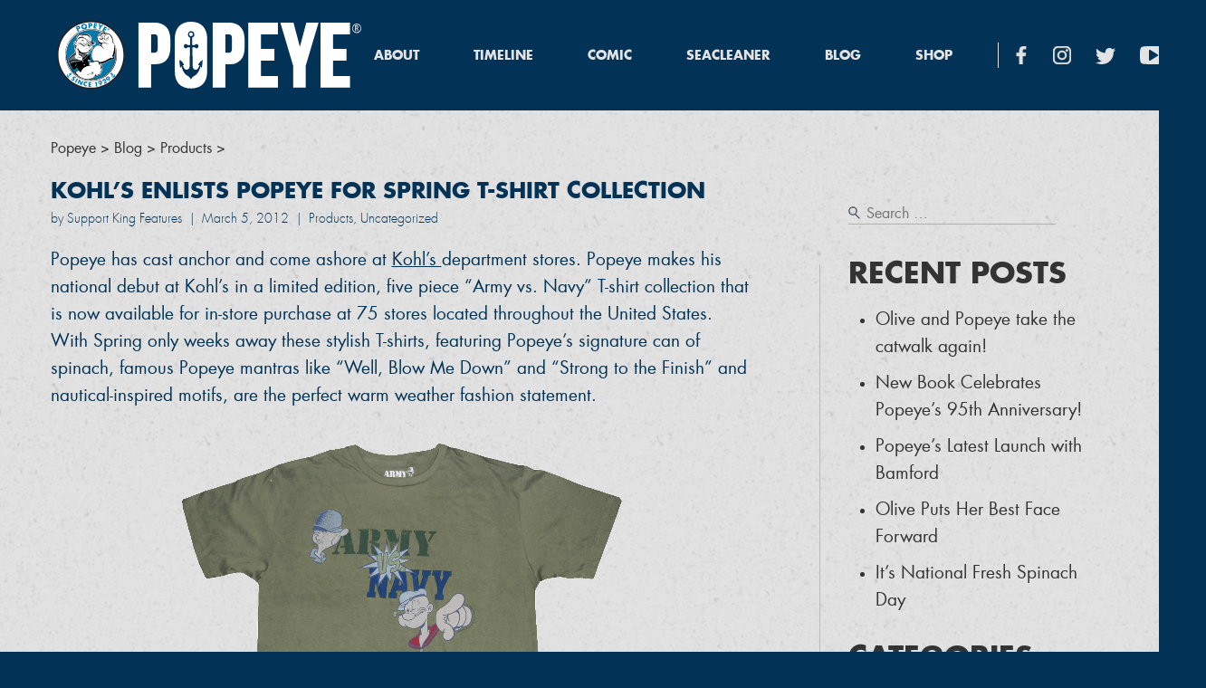

--- FILE ---
content_type: text/html; charset=UTF-8
request_url: https://popeye.com/2012/03/05/kohls-enlists-popeye-for-spring-t-shirt-collection/
body_size: 35634
content:
<!doctype html>
<html class="site no-js" lang="en-US">
<head>
	<!--[if lt IE 9]>
	<script src="//cdnjs.cloudflare.com/ajax/libs/html5shiv/3.7.2/html5shiv.min.js"></script>
	<![endif]-->

	<meta charset="UTF-8">
	<meta http-equiv="X-UA-Compatible" content="IE=Edge"/>
	<meta name="viewport" content="width=device-width, initial-scale=1"/>
	<meta property="og:locale" content="en_US" />
	<meta property="og:description" content="The Home of Popeye the Sailor Man"/>
	<meta property="og:site_name" content="Popeye"/>
	<meta property="og:image" content="https://safr.kingfeatures.com/idn/cnfeed/zone/js/content.php?file=aHR0cDovL3NhZnIua2luZ2ZlYXR1cmVzLmNvbS9Qb3BleWUvMjAxNi8wNi9Qb3BleWUuMjAxNjA2MjhfOTAwLmdpZg=="/>
	<meta property="og:type" content="website"/>

	<!-- OneTrust Cookies Consent Notice start for comicskingdom.com --> 
	<!-- <script src="https://cdn.cookielaw.org/scripttemplates/otSDKStub.js" data-document-language="true" type="text/javascript" charset="UTF-8" data-domain-script="9e3600fd-fc93-4423-8e0f-907ac24d4cc7" ></script>
	<script type="text/javascript">
	function OptanonWrapper() { }
	</script> -->
	<!-- OneTrust Cookies Consent Notice end for comicskingdom.com -->
	<script type="text/plain" class="optanon-category-C0002" async src="https://www.googletagmanager.com/gtag/js?id=G-2ZZ83EGJ15"></script>
	<!-- <script id='hnpprivacyotId' src='https://www.ctpost.com/file/141/81/14181-hnpprivacyot-min.js'></script> -->
	<script>
		window.dataLayer = window.dataLayer || [];
		function gtag(){dataLayer.push(arguments);}
		gtag('js', new Date());

		gtag('config', 'G-2ZZ83EGJ15');
	</script>
	<!-- ketch code -->
	<script id='hnpprivacyketchId' src='https://www.sfgate.com/file/161/43/16143-hnpprivacyketch-min.js'></script>

	<title>Kohl&#039;s Enlists Popeye for Spring T-Shirt Collection</title>

		<script>document.documentElement.className=document.documentElement.className.replace(/\bno-js\b/,'js')</script>

		<script async defer src="https://popeye.com/wp-content/themes/popeye-theme/assets/js/core.js"></script>

	<meta name='robots' content='index, follow, max-image-preview:large, max-snippet:-1, max-video-preview:-1' />

	<!-- This site is optimized with the Yoast SEO plugin v26.7 - https://yoast.com/wordpress/plugins/seo/ -->
	<meta name="description" content="Popeye has cast anchor and come ashore at Kohl’s department stores. Popeye makes his national debut at Kohl’s in a limited edition, five piece &quot;Army vs." />
	<link rel="canonical" href="http://popeye.com/2012/03/05/kohls-enlists-popeye-for-spring-t-shirt-collection/" />
	<meta property="og:locale" content="en_US" />
	<meta property="og:type" content="article" />
	<meta property="og:title" content="Kohl&#039;s Enlists Popeye for Spring T-Shirt Collection" />
	<meta property="og:description" content="Popeye has cast anchor and come ashore at Kohl’s department stores. Popeye makes his national debut at Kohl’s in a limited edition, five piece &quot;Army vs." />
	<meta property="og:url" content="http://popeye.com/2012/03/05/kohls-enlists-popeye-for-spring-t-shirt-collection/" />
	<meta property="og:site_name" content="Popeye" />
	<meta property="article:publisher" content="https://www.facebook.com/Popeye/" />
	<meta property="article:published_time" content="2012-03-05T22:07:24+00:00" />
	<meta property="og:image" content="http://popeye.com/wp-content/uploads/2012/03/green-army-navy-31.png" />
	<meta property="og:image:width" content="500" />
	<meta property="og:image:height" content="447" />
	<meta property="og:image:type" content="image/png" />
	<meta name="author" content="Support King Features" />
	<meta name="twitter:card" content="summary_large_image" />
	<meta name="twitter:creator" content="@PopeyeTweetsk" />
	<meta name="twitter:site" content="@PopeyeTweetsk" />
	<meta name="twitter:label1" content="Written by" />
	<meta name="twitter:data1" content="Support King Features" />
	<script type="application/ld+json" class="yoast-schema-graph">{"@context":"https://schema.org","@graph":[{"@type":"Article","@id":"http://popeye.com/2012/03/05/kohls-enlists-popeye-for-spring-t-shirt-collection/#article","isPartOf":{"@id":"http://popeye.com/2012/03/05/kohls-enlists-popeye-for-spring-t-shirt-collection/"},"author":{"name":"Support King Features","@id":"http://popeye.com/#/schema/person/077f811eb46cef34c1d3498a92bddd95"},"headline":"Kohl&#8217;s Enlists Popeye for Spring T-Shirt Collection","datePublished":"2012-03-05T22:07:24+00:00","mainEntityOfPage":{"@id":"http://popeye.com/2012/03/05/kohls-enlists-popeye-for-spring-t-shirt-collection/"},"wordCount":106,"publisher":{"@id":"http://popeye.com/#organization"},"image":{"@id":"http://popeye.com/2012/03/05/kohls-enlists-popeye-for-spring-t-shirt-collection/#primaryimage"},"thumbnailUrl":"https://popeye.com/wp-content/uploads/2012/03/green-army-navy-31.png","keywords":["\"Army vs. Navy\" T-shirts","Kohl's","Licensed Brands: Popeye","Popeye licensed products","Popeye vs. Beetle Bailey"],"articleSection":["Products"],"inLanguage":"en-US"},{"@type":"WebPage","@id":"http://popeye.com/2012/03/05/kohls-enlists-popeye-for-spring-t-shirt-collection/","url":"http://popeye.com/2012/03/05/kohls-enlists-popeye-for-spring-t-shirt-collection/","name":"Kohl's Enlists Popeye for Spring T-Shirt Collection","isPartOf":{"@id":"http://popeye.com/#website"},"primaryImageOfPage":{"@id":"http://popeye.com/2012/03/05/kohls-enlists-popeye-for-spring-t-shirt-collection/#primaryimage"},"image":{"@id":"http://popeye.com/2012/03/05/kohls-enlists-popeye-for-spring-t-shirt-collection/#primaryimage"},"thumbnailUrl":"https://popeye.com/wp-content/uploads/2012/03/green-army-navy-31.png","datePublished":"2012-03-05T22:07:24+00:00","description":"Popeye has cast anchor and come ashore at Kohl’s department stores. Popeye makes his national debut at Kohl’s in a limited edition, five piece \"Army vs.","breadcrumb":{"@id":"http://popeye.com/2012/03/05/kohls-enlists-popeye-for-spring-t-shirt-collection/#breadcrumb"},"inLanguage":"en-US","potentialAction":[{"@type":"ReadAction","target":["http://popeye.com/2012/03/05/kohls-enlists-popeye-for-spring-t-shirt-collection/"]}]},{"@type":"ImageObject","inLanguage":"en-US","@id":"http://popeye.com/2012/03/05/kohls-enlists-popeye-for-spring-t-shirt-collection/#primaryimage","url":"https://popeye.com/wp-content/uploads/2012/03/green-army-navy-31.png","contentUrl":"https://popeye.com/wp-content/uploads/2012/03/green-army-navy-31.png","width":500,"height":447},{"@type":"BreadcrumbList","@id":"http://popeye.com/2012/03/05/kohls-enlists-popeye-for-spring-t-shirt-collection/#breadcrumb","itemListElement":[{"@type":"ListItem","position":1,"name":"Home","item":"http://popeye.com/"},{"@type":"ListItem","position":2,"name":"Blog","item":"http://popeye.com/blog/"},{"@type":"ListItem","position":3,"name":"Kohl&#8217;s Enlists Popeye for Spring T-Shirt Collection"}]},{"@type":"WebSite","@id":"http://popeye.com/#website","url":"http://popeye.com/","name":"Popeye","description":"Popeye the Sailor","publisher":{"@id":"http://popeye.com/#organization"},"potentialAction":[{"@type":"SearchAction","target":{"@type":"EntryPoint","urlTemplate":"http://popeye.com/?s={search_term_string}"},"query-input":{"@type":"PropertyValueSpecification","valueRequired":true,"valueName":"search_term_string"}}],"inLanguage":"en-US"},{"@type":"Organization","@id":"http://popeye.com/#organization","name":"King Features Syndicate","url":"http://popeye.com/","logo":{"@type":"ImageObject","inLanguage":"en-US","@id":"http://popeye.com/#/schema/logo/image/","url":"https://i0.wp.com/popeye.com/wp-content/uploads/2021/11/Popeye-Flex-e1637717888907.png?fit=592%2C633&ssl=1","contentUrl":"https://i0.wp.com/popeye.com/wp-content/uploads/2021/11/Popeye-Flex-e1637717888907.png?fit=592%2C633&ssl=1","width":592,"height":633,"caption":"King Features Syndicate"},"image":{"@id":"http://popeye.com/#/schema/logo/image/"},"sameAs":["https://www.facebook.com/Popeye/","https://x.com/PopeyeTweetsk","https://www.instagram.com/popeye/","https://www.youtube.com/channel/UCqvXAiNyn8pd9SVPclWfJTg"]},{"@type":"Person","@id":"http://popeye.com/#/schema/person/077f811eb46cef34c1d3498a92bddd95","name":"Support King Features","image":{"@type":"ImageObject","inLanguage":"en-US","@id":"http://popeye.com/#/schema/person/image/","url":"https://secure.gravatar.com/avatar/c16254ba2bc031b8486b0c5ceb3664796b05d9eb8527562680e3e17cafcf462f?s=96&d=mm&r=g","contentUrl":"https://secure.gravatar.com/avatar/c16254ba2bc031b8486b0c5ceb3664796b05d9eb8527562680e3e17cafcf462f?s=96&d=mm&r=g","caption":"Support King Features"}}]}</script>
	<!-- / Yoast SEO plugin. -->


<link rel='dns-prefetch' href='//cdnjs.cloudflare.com' />
<link rel="alternate" title="oEmbed (JSON)" type="application/json+oembed" href="https://popeye.com/wp-json/oembed/1.0/embed?url=https%3A%2F%2Fpopeye.com%2F2012%2F03%2F05%2Fkohls-enlists-popeye-for-spring-t-shirt-collection%2F" />
<link rel="alternate" title="oEmbed (XML)" type="text/xml+oembed" href="https://popeye.com/wp-json/oembed/1.0/embed?url=https%3A%2F%2Fpopeye.com%2F2012%2F03%2F05%2Fkohls-enlists-popeye-for-spring-t-shirt-collection%2F&#038;format=xml" />
<style id='wp-img-auto-sizes-contain-inline-css' type='text/css'>
img:is([sizes=auto i],[sizes^="auto," i]){contain-intrinsic-size:3000px 1500px}
/*# sourceURL=wp-img-auto-sizes-contain-inline-css */
</style>
<style id='wp-block-library-inline-css' type='text/css'>
:root{--wp-block-synced-color:#7a00df;--wp-block-synced-color--rgb:122,0,223;--wp-bound-block-color:var(--wp-block-synced-color);--wp-editor-canvas-background:#ddd;--wp-admin-theme-color:#007cba;--wp-admin-theme-color--rgb:0,124,186;--wp-admin-theme-color-darker-10:#006ba1;--wp-admin-theme-color-darker-10--rgb:0,107,160.5;--wp-admin-theme-color-darker-20:#005a87;--wp-admin-theme-color-darker-20--rgb:0,90,135;--wp-admin-border-width-focus:2px}@media (min-resolution:192dpi){:root{--wp-admin-border-width-focus:1.5px}}.wp-element-button{cursor:pointer}:root .has-very-light-gray-background-color{background-color:#eee}:root .has-very-dark-gray-background-color{background-color:#313131}:root .has-very-light-gray-color{color:#eee}:root .has-very-dark-gray-color{color:#313131}:root .has-vivid-green-cyan-to-vivid-cyan-blue-gradient-background{background:linear-gradient(135deg,#00d084,#0693e3)}:root .has-purple-crush-gradient-background{background:linear-gradient(135deg,#34e2e4,#4721fb 50%,#ab1dfe)}:root .has-hazy-dawn-gradient-background{background:linear-gradient(135deg,#faaca8,#dad0ec)}:root .has-subdued-olive-gradient-background{background:linear-gradient(135deg,#fafae1,#67a671)}:root .has-atomic-cream-gradient-background{background:linear-gradient(135deg,#fdd79a,#004a59)}:root .has-nightshade-gradient-background{background:linear-gradient(135deg,#330968,#31cdcf)}:root .has-midnight-gradient-background{background:linear-gradient(135deg,#020381,#2874fc)}:root{--wp--preset--font-size--normal:16px;--wp--preset--font-size--huge:42px}.has-regular-font-size{font-size:1em}.has-larger-font-size{font-size:2.625em}.has-normal-font-size{font-size:var(--wp--preset--font-size--normal)}.has-huge-font-size{font-size:var(--wp--preset--font-size--huge)}.has-text-align-center{text-align:center}.has-text-align-left{text-align:left}.has-text-align-right{text-align:right}.has-fit-text{white-space:nowrap!important}#end-resizable-editor-section{display:none}.aligncenter{clear:both}.items-justified-left{justify-content:flex-start}.items-justified-center{justify-content:center}.items-justified-right{justify-content:flex-end}.items-justified-space-between{justify-content:space-between}.screen-reader-text{border:0;clip-path:inset(50%);height:1px;margin:-1px;overflow:hidden;padding:0;position:absolute;width:1px;word-wrap:normal!important}.screen-reader-text:focus{background-color:#ddd;clip-path:none;color:#444;display:block;font-size:1em;height:auto;left:5px;line-height:normal;padding:15px 23px 14px;text-decoration:none;top:5px;width:auto;z-index:100000}html :where(.has-border-color){border-style:solid}html :where([style*=border-top-color]){border-top-style:solid}html :where([style*=border-right-color]){border-right-style:solid}html :where([style*=border-bottom-color]){border-bottom-style:solid}html :where([style*=border-left-color]){border-left-style:solid}html :where([style*=border-width]){border-style:solid}html :where([style*=border-top-width]){border-top-style:solid}html :where([style*=border-right-width]){border-right-style:solid}html :where([style*=border-bottom-width]){border-bottom-style:solid}html :where([style*=border-left-width]){border-left-style:solid}html :where(img[class*=wp-image-]){height:auto;max-width:100%}:where(figure){margin:0 0 1em}html :where(.is-position-sticky){--wp-admin--admin-bar--position-offset:var(--wp-admin--admin-bar--height,0px)}@media screen and (max-width:600px){html :where(.is-position-sticky){--wp-admin--admin-bar--position-offset:0px}}

/*# sourceURL=wp-block-library-inline-css */
</style><style id='global-styles-inline-css' type='text/css'>
:root{--wp--preset--aspect-ratio--square: 1;--wp--preset--aspect-ratio--4-3: 4/3;--wp--preset--aspect-ratio--3-4: 3/4;--wp--preset--aspect-ratio--3-2: 3/2;--wp--preset--aspect-ratio--2-3: 2/3;--wp--preset--aspect-ratio--16-9: 16/9;--wp--preset--aspect-ratio--9-16: 9/16;--wp--preset--color--black: #000000;--wp--preset--color--cyan-bluish-gray: #abb8c3;--wp--preset--color--white: #ffffff;--wp--preset--color--pale-pink: #f78da7;--wp--preset--color--vivid-red: #cf2e2e;--wp--preset--color--luminous-vivid-orange: #ff6900;--wp--preset--color--luminous-vivid-amber: #fcb900;--wp--preset--color--light-green-cyan: #7bdcb5;--wp--preset--color--vivid-green-cyan: #00d084;--wp--preset--color--pale-cyan-blue: #8ed1fc;--wp--preset--color--vivid-cyan-blue: #0693e3;--wp--preset--color--vivid-purple: #9b51e0;--wp--preset--gradient--vivid-cyan-blue-to-vivid-purple: linear-gradient(135deg,rgb(6,147,227) 0%,rgb(155,81,224) 100%);--wp--preset--gradient--light-green-cyan-to-vivid-green-cyan: linear-gradient(135deg,rgb(122,220,180) 0%,rgb(0,208,130) 100%);--wp--preset--gradient--luminous-vivid-amber-to-luminous-vivid-orange: linear-gradient(135deg,rgb(252,185,0) 0%,rgb(255,105,0) 100%);--wp--preset--gradient--luminous-vivid-orange-to-vivid-red: linear-gradient(135deg,rgb(255,105,0) 0%,rgb(207,46,46) 100%);--wp--preset--gradient--very-light-gray-to-cyan-bluish-gray: linear-gradient(135deg,rgb(238,238,238) 0%,rgb(169,184,195) 100%);--wp--preset--gradient--cool-to-warm-spectrum: linear-gradient(135deg,rgb(74,234,220) 0%,rgb(151,120,209) 20%,rgb(207,42,186) 40%,rgb(238,44,130) 60%,rgb(251,105,98) 80%,rgb(254,248,76) 100%);--wp--preset--gradient--blush-light-purple: linear-gradient(135deg,rgb(255,206,236) 0%,rgb(152,150,240) 100%);--wp--preset--gradient--blush-bordeaux: linear-gradient(135deg,rgb(254,205,165) 0%,rgb(254,45,45) 50%,rgb(107,0,62) 100%);--wp--preset--gradient--luminous-dusk: linear-gradient(135deg,rgb(255,203,112) 0%,rgb(199,81,192) 50%,rgb(65,88,208) 100%);--wp--preset--gradient--pale-ocean: linear-gradient(135deg,rgb(255,245,203) 0%,rgb(182,227,212) 50%,rgb(51,167,181) 100%);--wp--preset--gradient--electric-grass: linear-gradient(135deg,rgb(202,248,128) 0%,rgb(113,206,126) 100%);--wp--preset--gradient--midnight: linear-gradient(135deg,rgb(2,3,129) 0%,rgb(40,116,252) 100%);--wp--preset--font-size--small: 13px;--wp--preset--font-size--medium: 20px;--wp--preset--font-size--large: 36px;--wp--preset--font-size--x-large: 42px;--wp--preset--spacing--20: 0.44rem;--wp--preset--spacing--30: 0.67rem;--wp--preset--spacing--40: 1rem;--wp--preset--spacing--50: 1.5rem;--wp--preset--spacing--60: 2.25rem;--wp--preset--spacing--70: 3.38rem;--wp--preset--spacing--80: 5.06rem;--wp--preset--shadow--natural: 6px 6px 9px rgba(0, 0, 0, 0.2);--wp--preset--shadow--deep: 12px 12px 50px rgba(0, 0, 0, 0.4);--wp--preset--shadow--sharp: 6px 6px 0px rgba(0, 0, 0, 0.2);--wp--preset--shadow--outlined: 6px 6px 0px -3px rgb(255, 255, 255), 6px 6px rgb(0, 0, 0);--wp--preset--shadow--crisp: 6px 6px 0px rgb(0, 0, 0);}:where(.is-layout-flex){gap: 0.5em;}:where(.is-layout-grid){gap: 0.5em;}body .is-layout-flex{display: flex;}.is-layout-flex{flex-wrap: wrap;align-items: center;}.is-layout-flex > :is(*, div){margin: 0;}body .is-layout-grid{display: grid;}.is-layout-grid > :is(*, div){margin: 0;}:where(.wp-block-columns.is-layout-flex){gap: 2em;}:where(.wp-block-columns.is-layout-grid){gap: 2em;}:where(.wp-block-post-template.is-layout-flex){gap: 1.25em;}:where(.wp-block-post-template.is-layout-grid){gap: 1.25em;}.has-black-color{color: var(--wp--preset--color--black) !important;}.has-cyan-bluish-gray-color{color: var(--wp--preset--color--cyan-bluish-gray) !important;}.has-white-color{color: var(--wp--preset--color--white) !important;}.has-pale-pink-color{color: var(--wp--preset--color--pale-pink) !important;}.has-vivid-red-color{color: var(--wp--preset--color--vivid-red) !important;}.has-luminous-vivid-orange-color{color: var(--wp--preset--color--luminous-vivid-orange) !important;}.has-luminous-vivid-amber-color{color: var(--wp--preset--color--luminous-vivid-amber) !important;}.has-light-green-cyan-color{color: var(--wp--preset--color--light-green-cyan) !important;}.has-vivid-green-cyan-color{color: var(--wp--preset--color--vivid-green-cyan) !important;}.has-pale-cyan-blue-color{color: var(--wp--preset--color--pale-cyan-blue) !important;}.has-vivid-cyan-blue-color{color: var(--wp--preset--color--vivid-cyan-blue) !important;}.has-vivid-purple-color{color: var(--wp--preset--color--vivid-purple) !important;}.has-black-background-color{background-color: var(--wp--preset--color--black) !important;}.has-cyan-bluish-gray-background-color{background-color: var(--wp--preset--color--cyan-bluish-gray) !important;}.has-white-background-color{background-color: var(--wp--preset--color--white) !important;}.has-pale-pink-background-color{background-color: var(--wp--preset--color--pale-pink) !important;}.has-vivid-red-background-color{background-color: var(--wp--preset--color--vivid-red) !important;}.has-luminous-vivid-orange-background-color{background-color: var(--wp--preset--color--luminous-vivid-orange) !important;}.has-luminous-vivid-amber-background-color{background-color: var(--wp--preset--color--luminous-vivid-amber) !important;}.has-light-green-cyan-background-color{background-color: var(--wp--preset--color--light-green-cyan) !important;}.has-vivid-green-cyan-background-color{background-color: var(--wp--preset--color--vivid-green-cyan) !important;}.has-pale-cyan-blue-background-color{background-color: var(--wp--preset--color--pale-cyan-blue) !important;}.has-vivid-cyan-blue-background-color{background-color: var(--wp--preset--color--vivid-cyan-blue) !important;}.has-vivid-purple-background-color{background-color: var(--wp--preset--color--vivid-purple) !important;}.has-black-border-color{border-color: var(--wp--preset--color--black) !important;}.has-cyan-bluish-gray-border-color{border-color: var(--wp--preset--color--cyan-bluish-gray) !important;}.has-white-border-color{border-color: var(--wp--preset--color--white) !important;}.has-pale-pink-border-color{border-color: var(--wp--preset--color--pale-pink) !important;}.has-vivid-red-border-color{border-color: var(--wp--preset--color--vivid-red) !important;}.has-luminous-vivid-orange-border-color{border-color: var(--wp--preset--color--luminous-vivid-orange) !important;}.has-luminous-vivid-amber-border-color{border-color: var(--wp--preset--color--luminous-vivid-amber) !important;}.has-light-green-cyan-border-color{border-color: var(--wp--preset--color--light-green-cyan) !important;}.has-vivid-green-cyan-border-color{border-color: var(--wp--preset--color--vivid-green-cyan) !important;}.has-pale-cyan-blue-border-color{border-color: var(--wp--preset--color--pale-cyan-blue) !important;}.has-vivid-cyan-blue-border-color{border-color: var(--wp--preset--color--vivid-cyan-blue) !important;}.has-vivid-purple-border-color{border-color: var(--wp--preset--color--vivid-purple) !important;}.has-vivid-cyan-blue-to-vivid-purple-gradient-background{background: var(--wp--preset--gradient--vivid-cyan-blue-to-vivid-purple) !important;}.has-light-green-cyan-to-vivid-green-cyan-gradient-background{background: var(--wp--preset--gradient--light-green-cyan-to-vivid-green-cyan) !important;}.has-luminous-vivid-amber-to-luminous-vivid-orange-gradient-background{background: var(--wp--preset--gradient--luminous-vivid-amber-to-luminous-vivid-orange) !important;}.has-luminous-vivid-orange-to-vivid-red-gradient-background{background: var(--wp--preset--gradient--luminous-vivid-orange-to-vivid-red) !important;}.has-very-light-gray-to-cyan-bluish-gray-gradient-background{background: var(--wp--preset--gradient--very-light-gray-to-cyan-bluish-gray) !important;}.has-cool-to-warm-spectrum-gradient-background{background: var(--wp--preset--gradient--cool-to-warm-spectrum) !important;}.has-blush-light-purple-gradient-background{background: var(--wp--preset--gradient--blush-light-purple) !important;}.has-blush-bordeaux-gradient-background{background: var(--wp--preset--gradient--blush-bordeaux) !important;}.has-luminous-dusk-gradient-background{background: var(--wp--preset--gradient--luminous-dusk) !important;}.has-pale-ocean-gradient-background{background: var(--wp--preset--gradient--pale-ocean) !important;}.has-electric-grass-gradient-background{background: var(--wp--preset--gradient--electric-grass) !important;}.has-midnight-gradient-background{background: var(--wp--preset--gradient--midnight) !important;}.has-small-font-size{font-size: var(--wp--preset--font-size--small) !important;}.has-medium-font-size{font-size: var(--wp--preset--font-size--medium) !important;}.has-large-font-size{font-size: var(--wp--preset--font-size--large) !important;}.has-x-large-font-size{font-size: var(--wp--preset--font-size--x-large) !important;}
/*# sourceURL=global-styles-inline-css */
</style>

<style id='classic-theme-styles-inline-css' type='text/css'>
/*! This file is auto-generated */
.wp-block-button__link{color:#fff;background-color:#32373c;border-radius:9999px;box-shadow:none;text-decoration:none;padding:calc(.667em + 2px) calc(1.333em + 2px);font-size:1.125em}.wp-block-file__button{background:#32373c;color:#fff;text-decoration:none}
/*# sourceURL=/wp-includes/css/classic-themes.min.css */
</style>
<link rel='stylesheet' id='wk-styles-css' href='https://popeye.com/wp-content/plugins/widgetkit/cache/wk-styles-647d21df.css?ver=6.9' type='text/css' media='all' />
<link rel='stylesheet' id='main-css' href='https://popeye.com/wp-content/themes/popeye-theme/assets/css/main.css' type='text/css' media='all' />
<script type="text/javascript" src="https://popeye.com/wp-includes/js/jquery/jquery.min.js?ver=3.7.1" id="jquery-core-js"></script>
<script type="text/javascript" src="https://popeye.com/wp-includes/js/jquery/jquery-migrate.min.js?ver=3.4.1" id="jquery-migrate-js"></script>
<script type="text/javascript" src="https://popeye.com/wp-content/plugins/widgetkit/cache/uikit2-8025baa7.js?ver=6.9" id="uikit2-js"></script>
<script type="text/javascript" src="https://popeye.com/wp-content/plugins/widgetkit/cache/wk-scripts-49c88d93.js?ver=6.9" id="wk-scripts-js"></script>
<script type="text/javascript" src="https://cdnjs.cloudflare.com/ajax/libs/gsap/1.19.1/TweenMax.min.js?ver=1" id="TweenMax-js"></script>
<script type="text/javascript" src="https://cdnjs.cloudflare.com/ajax/libs/gsap/1.19.1/plugins/ScrollToPlugin.min.js?ver=1" id="scrollTo-js"></script>
<script type="text/javascript" src="https://cdnjs.cloudflare.com/ajax/libs/fabric.js/1.7.11/fabric.min.js?ver=1" id="fabric-js-js"></script>
<script type="text/javascript" src="https://cdnjs.cloudflare.com/ajax/libs/blueimp-load-image/2.12.2/load-image.all.min.js?ver=1" id="load-image-js"></script>
<link rel="https://api.w.org/" href="https://popeye.com/wp-json/" /><link rel="alternate" title="JSON" type="application/json" href="https://popeye.com/wp-json/wp/v2/posts/372" /><link rel="EditURI" type="application/rsd+xml" title="RSD" href="https://popeye.com/xmlrpc.php?rsd" />
<meta name="generator" content="WordPress 6.9" />
<link rel='shortlink' href='https://popeye.com/?p=372' />
		<style type="text/css" id="wp-custom-css">
			.comic-container {
	width:auto;
	position: relative;
}

.comic-container-inner {
	width: 100%;
   display: flex;
   flex-direction: row;
   flex-wrap: wrap;
   justify-content: center;
   align-items: center;
	color:#000;
	position: relative;
}
.timeline-container {
	width:100%;
}

.timeline-container-inner {
	max-width:90%;
  margin-left: auto;
  margin-right: auto;
  padding-left: 15px;
  padding-right: 15px;
	color:#000;
}
.tl_desc {
	font-size:larger;
	color:#DEDEDE;
}
.tl_menu {
	color:white;
}
.tl_menu__item {
	font-size: 24px;
	margin: 5px auto;
	padding: 10px;
}		</style>
			<meta name="viewport" content="width=device-width, initial-scale=1.0"/>
	
	<script type="text/javascript" src="//wurfl.io/wurfl.js"></script>
	<!-- OT Privacy -->
	<!-- <script type="text/plain" class="optanon-category-C0005"> -->
	<script type="text/plain" class="optanon-category-C0005">
	function getFBId () {
		var host = window.location.host;
		return host.includes('localhost') || host.includes('dev') || host.includes('live') ? '1582964031716317' : '106065243373067'
	}
	window.fbAsyncInit = function() {
		FB.init({
			appId            : getFBId(),
			autoLogAppEvents : true,
			xfbml            : true,
			version          : 'v2.9'
		});
		FB.AppEvents.logPageView();
	};
	(function(d, s, id){
		var js, fjs = d.getElementsByTagName(s)[0];
		if (d.getElementById(id)) {return;}
		js = d.createElement(s); js.id = id;
		js.src = "//connect.facebook.net/en_US/sdk.js";
		fjs.parentNode.insertBefore(js, fjs);
	}(document, 'script', 'facebook-jssdk'));
	</script>
</head>
<body class="wp-singular post-template-default single single-post postid-372 single-format-standard wp-theme-popeye-theme">
  <div style="height: 0; width: 0; overflow: hidden; visibility: hidden;">
    <img src="https://popeye.com/wp-content/themes/popeye-theme/assets/img/buttons/watch-btn-roll@2x.webp" alt="Watch button" />
    <img src="https://popeye.com/wp-content/themes/popeye-theme/assets/img/buttons/launch-btn-roll@2x.webp" alt="Launch button" />
    <img src="https://popeye.com/wp-content/themes/popeye-theme/assets/img/buttons/seymore_rolloverx2.webp" alt="seymore button" />
    <img src="https://popeye.com/wp-content/themes/popeye-theme/assets/img/buttons/readmore_rollx2.webp" alt="readmore button" />
    <img src="https://popeye.com/wp-content/themes/popeye-theme/assets/img/buttons/meetcrew_rollx2.webp" alt="Meet Crew button" />
    <img src="https://popeye.com/wp-content/themes/popeye-theme/assets/img/buttons/show_normal.webp" alt="Show button" />
    <img src="https://popeye.com/wp-content/themes/popeye-theme/assets/img/buttons/show_roll.webp" alt="Show ro button" />
    <img src="https://popeye.com/wp-content/themes/popeye-theme/assets/img/buttons/upload_normal.webp" alt="upload button" />
    <img src="https://popeye.com/wp-content/themes/popeye-theme/assets/img/buttons/upload_rollover.webp" alt="upload ro button" />
  </div>
  <svg height="0" width="0">
    <defs>
      <pattern id="light-pattern" patternUnits="userSpaceOnUse" width="500" height="500">
        <image xlink:href="https://popeye.com/wp-content/themes/popeye-theme/assets/img/light_bg.webp" x="0" y="0" width="500" height="500">
        </image>
      </pattern>
    </defs>
  </svg>
  <nav class="site-nav">
  <div class="site-nav__inner">
    <div class="site-nav__inner__left">
      <a id="nav-logo" href="/">
        <?xml version="1.0" encoding="utf-8" standalone="yes"?>
<!DOCTYPE svg PUBLIC "-//W3C//DTD SVG 1.1//EN" "http://www.w3.org/Graphics/SVG/1.1/DTD/svg11.dtd">
<!-- Generator: Adobe Illustrator 16.0.4, SVG Export Plug-In . SVG Version: 6.00 Build 0)  --><svg xmlns="http://www.w3.org/2000/svg" xmlns:xlink="http://www.w3.org/1999/xlink" version="1.1" id="Layer_1" x="0px" y="0px" width="343.098px" height="81.601px" viewBox="0 0 343.098 81.601" enable-background="new 0 0 343.098 81.601" xml:space="preserve" style="zoom: 1;"><g id="Layer_1_1_" display="none"><path display="inline" fill="#FFFFFF" d="M928.315,260.138c0-8.512,5.675-14.187,13.714-14.187s13.715,6.148,13.715,14.187 c0,8.513-5.676,14.188-13.715,14.188S928.315,268.177,928.315,260.138z M942.029,248.788c-6.147,0-10.877,4.729-10.877,11.35 c0,6.621,4.729,11.35,10.877,11.35c6.148,0,10.877-4.729,10.877-11.35C952.906,253.517,948.178,248.788,942.029,248.788z M941.084,262.029v6.621h-3.311V250.68h4.729c3.311,0,4.729,1.892,4.729,4.729v0.946c0,1.892-0.473,3.311-1.419,3.783 c0.946,0.946,1.419,1.892,1.419,3.784v1.892c0,0.946,0,1.418,0.473,1.892l0.474,0.946h-3.783v-0.473 c-0.474-0.473-0.474-1.418-0.474-2.364v-1.892c0-1.419-0.473-2.365-2.364-2.365C941.557,262.029,941.084,262.029,941.084,262.029z M943.921,256.828v-0.473c0-1.892-0.473-1.892-1.419-1.892h-1.418v4.729h0.945C942.976,258.719,943.921,258.719,943.921,256.828 L943.921,256.828z M869.675,321.616h40.67v35.468h-40.67v46.345h51.074v35.468h-88.906V242.641h88.906v35.468h-51.074 C869.675,277.635,869.675,321.616,869.675,321.616z M785.498,438.896h-38.306v-65.734l-38.778-130.521h39.724l19.39,73.3 l19.389-73.3h37.359l-38.777,130.521V438.896L785.498,438.896z M650.246,321.616h40.67v35.468h-40.67v46.345h51.074v35.468h-88.906 V242.641h88.906v35.468h-51.074V321.616z M552.354,368.434h-9.458v70.463h-38.306V242.641h47.764 c31.685,0,48.236,17.497,48.236,50.601v24.591C600.591,350.936,584.039,368.434,552.354,368.434z M562.759,291.35 c0-12.295-4.257-13.241-10.404-13.241h-9.458v54.857h9.458c5.675,0,10.404-0.946,10.404-13.241V291.35z M488.985,389.714 c0,32.631-17.971,51.547-49.183,51.547s-49.182-18.916-49.182-51.547v-97.892c0-32.63,17.97-51.546,49.182-51.546 s49.183,18.916,49.183,51.546V389.714z M474.325,354.719c-0.473-0.473-9.931,5.676-13.241,15.134c0,0.473,2.364,0.945,4.729,0.945 c-3.783,5.202-5.201,15.606-14.66,12.769c-3.31-0.945-5.675-4.729-6.62-9.458l-0.946-57.694h7.566 c0.946,1.892,2.838,2.837,4.729,2.837c3.311,0,5.675-2.837,5.675-6.147s-2.838-6.147-5.675-6.147c-1.892,0-3.783,1.418-4.729,2.837 h-7.566l-0.473-22.227c3.783-1.418,6.621-5.201,6.621-9.458c0-5.675-4.257-9.931-9.459-9.931c-5.201,0-9.458,4.729-9.458,9.931 c0,4.729,2.838,8.513,6.621,9.458l-0.473,22.227h-7.566c-0.946-1.892-2.838-2.837-4.729-2.837c-3.311,0-5.675,2.837-5.675,6.147 s2.838,6.147,5.675,6.147c1.892,0,3.783-1.419,4.729-2.837h7.566l-1.419,58.167c-0.473,4.729-2.838,8.513-6.621,9.458 c-9.458,2.838-10.877-7.566-14.66-12.769c1.892,0,4.729-0.473,4.729-0.945c-3.783-9.458-13.241-15.133-13.241-15.133 c-0.473,0.473-0.946,15.605,2.364,24.591c0,0.473,1.892-3.311,2.838-5.675c2.364,8.039,6.62,23.173,18.916,29.32 c7.094,3.783,10.403,11.35,10.403,11.35s2.838-7.566,10.404-11.35c12.296-6.621,16.552-21.281,18.916-29.32 c0.946,2.837,2.838,6.147,2.838,5.675C475.271,370.798,474.325,355.192,474.325,354.719L474.325,354.719z M434.601,278.108 c0-3.311,2.365-5.675,5.675-5.675c2.838,0,5.676,2.364,5.676,5.675s-2.365,5.675-5.676,5.675 C436.966,283.783,434.601,281.419,434.601,278.108z M331.035,368.434h-9.458v70.463h-38.305V266.759 c-0.473,0.473-0.473,0.946-0.473,1.418c-1.418,6.148-6.147,11.35-8.985,17.025c-1.892,3.783-4.729,6.62-6.621,9.931 c-3.783,5.202-8.512,9.459-12.768,14.188c-0.473,0.945-1.419,1.419-2.365,2.364c-2.837,4.256-7.094,7.094-10.877,9.931 c-2.837,3.311-6.621,6.148-10.404,8.513c-1.892,1.892-3.783,2.364-5.675,4.256c-5.202,3.783-10.877,6.148-15.606,10.404l0,0 c-1.419,0.473-2.365,2.364-3.783,2.364c-0.946,0.946-2.365,1.892-3.783,1.419c-3.311,1.892-7.094,3.783-10.877,5.202 c-0.946,0-1.892,0-1.892,0.945c1.418,1.419,3.31,1.892,4.729,3.783c3.783,2.838,7.094,6.148,10.877,9.459 c1.892,1.892,3.31,4.256,4.729,6.62c2.365,1.419,5.675,0.473,7.094,3.311c1.418,1.419,1.418,3.311,2.364,4.729v5.201 c-0.473,0.946-0.473,2.365-1.892,2.838c0,1.892,1.892,2.837,1.419,4.729c1.418,2.838,0.473,5.676,0.946,8.985 c-0.473,2.365-0.946,4.729-2.365,7.094c3.311,0,7.094-0.945,10.404,0.473c2.838,0.946,6.148,2.838,7.094,6.148 c1.892,1.892,2.365,4.729,1.892,7.566c0,0.945,0,2.364-0.473,3.311c-0.473,0.473,0,1.418-0.473,1.892 c-0.473,0.473-0.473,0.945-0.946,1.418c0.946,0.474,1.419,0.946,1.419,1.419c0,1.892-0.473,4.257-0.946,6.148 c-3.784,5.201-9.458,8.984-15.133,11.822c-0.946,0-2.364,0-3.31,0c-0.946,0.946-2.365,0.473-3.311,1.419 c-2.365,0.473-4.256,0.945-6.621,1.892c-5.675,0.945-12.296,2.364-17.971,3.311c-8.039,0.473-17.024,0.473-25.064,0 c-2.364,0.473-4.729,0-7.566,0c-3.311-0.474-6.621-0.946-10.404-0.946c-11.35-2.837-22.227-7.094-26.483-15.605 c0-5.202,0.473-10.404,0.946-15.134c0-0.473,0-0.945,0-1.418c0.946-2.365,3.783-4.729,6.148-5.675 c-0.473-2.365,0.946-4.257,1.418-6.148c0.946-0.945,1.419-2.364,2.837-2.837c0-0.946,1.419,0,1.419-0.946 c-0.473-1.892,0-3.783,0-5.675s1.418-3.311,1.892-5.202c1.892-2.837,4.256-5.201,6.621-7.094c-2.364-1.892-5.202-3.31-7.094-5.675 c-0.946,4.257-2.837,8.04-4.256,11.823l-0.473,0.473c-1.892,4.729-4.729,9.458-8.039,13.715c-2.365,1.418-2.365,3.783-3.311,5.675 c-2.837,5.201-8.985,7.093-14.66,6.147c-1.892-0.473-3.783-1.419-6.148-1.892c-8.039,2.364-17.497,1.419-26.482,0.473 c-0.946,0-2.365-1.419-3.311-0.473c-0.473,1.419-0.946,2.837-1.892,4.256l0,0l-0.473,0.473c-0.473,0.474-0.473,0.946-0.946,0.946 c0,0,0,0,0.473,0c-0.473,0.945-0.946,1.892-1.418,3.311c-0.946,0.945-1.419,1.892-1.892,2.837 c-6.148,5.202-14.188,7.094-22.7,7.094l-5.675-1.419c-4.729-0.945-9.931-1.418-14.188-3.31c-4.729-1.892-11.35-4.729-13.241-9.459 h0.473c-0.473-1.418-0.946-2.837-1.419-4.729c-0.946-1.892-0.946-4.729-1.418-7.094c0.473-1.419-0.473-2.838,0.473-4.256 c-0.473-1.892,0.473-4.257,0.946-6.148c0.473-0.945,0.473-1.892,0.946-2.837c0.473-3.311,2.365-6.148,4.256-8.985 c0.473-1.419,1.892-2.838,2.837-4.256c0.946-0.946,1.892,0,2.837,0c0-1.419,0-2.838,1.418-3.311c0-0.473,0-0.473-0.473-0.946 c-1.419,0-0.473-1.418-0.946-2.364c1.892-6.621,5.202-12.769,8.512-18.443c3.783-6.147,10.404-10.404,17.498-11.822 c2.365,0,5.202,0,7.566,0c1.892-2.365,4.729-3.783,7.566-4.729c6.621-0.945,12.296,2.364,16.552,6.621c0.946,0,1.892,0.473,2.837,0 c3.311,0.473,6.621,1.418,9.458,2.837c0.473-0.473,0-0.945,0-1.892c0.473-2.364,0-4.729,0.473-7.094v-2.364 c0.473,0,0.473-0.945,0-0.945c0.473-2.365,0.946-4.729,1.892-6.621c0.473-2.364,1.892-3.783,3.311-6.147 c0.946-0.946,2.364-2.838,3.783-3.311c-0.946-5.675-1.892-11.823,0.473-16.552c2.365-4.729,5.202-9.458,9.458-13.241 c7.093-6.148,16.079-9.459,26.01-6.621c1.892,0,3.31,1.419,5.202,1.419c1.418-2.364,3.31-4.729,5.675-6.147 c1.418,0,2.364-1.419,3.783-1.893c3.783-1.418,9.458-1.418,12.295,1.893c0.473,0,0.473,0.473,0.473,0.473 c0,1.892-2.365,1.418-2.365,2.838c4.729-1.42,9.458-5.203,13.714-8.04c3.31-2.365,6.621-3.783,9.458-6.621l0,0 c-1.892-1.892-3.31-4.729-4.729-6.621c-4.729-8.513-8.985-17.025-9.931-26.483c-4.256-1.418-8.512-4.729-11.35-8.512 c-0.946-1.892-2.837-4.256-3.311-6.148c-0.473,0,0-0.946-0.473-1.418c0-1.419-1.419-2.838-0.473-4.256 c-0.473-3.311,1.419-6.148,2.837-8.985c0.946-0.946,1.892-1.418,1.419-2.837c0-0.946,0.473-1.892,0-2.837 c0.473-0.473,0-1.418,0-2.365c0.473-3.783,3.783-7.566,7.566-8.985c2.837-2.837,3.783-6.621,5.202-9.931 c2.837-4.729,7.566-6.621,12.769-5.675l0.473,0.473c0.946-2.364,3.311-3.783,4.729-5.675c0.946,0,1.419-0.473,2.365-0.946 c2.837-0.946,5.675,0,8.512,0c1.892,0.946,4.256,1.419,5.202,3.783c1.418,0.473,1.892,1.419,3.31,2.365 c0,0.946,0.946,0.473,1.419,0.946c2.837-0.473,4.729,1.892,7.566,1.892c0.473-1.419-0.473-3.311-0.473-4.729 c-0.473-1.892-0.946-3.783-1.892-5.202c-5.202,0.473-10.404-2.837-12.769-7.566c-0.945-3.311-1.892-7.566-0.473-10.877 c0-0.946-0.473-1.418-0.946-1.892c-2.365-3.31-4.729-6.621-7.566-9.931c-0.946,2.365-1.419,4.256-2.365,6.621 c-0.946,0.946-0.946,2.364-1.892,3.783v0.473c-2.364,3.783-4.256,7.094-7.094,10.404c-0.945,1.419-1.892,3.311-3.31,4.256 c-4.256,3.311-7.566,8.04-11.823,10.877c-1.418,0.473-2.837,1.892-3.783,2.837c-0.946,2.837,0,5.675-0.473,8.985 c-0.946,4.729-2.838,9.458-7.094,12.295c-1.419,1.892-4.256,1.892-6.148,2.365c-0.473,1.418-1.892,1.892-1.892,3.31 c-1.892,2.365-4.256,3.783-6.148,5.675c-4.256,2.365-9.458,4.729-14.187,2.365c-1.418-0.473-2.837-1.419-3.783-1.892 c-0.473-0.946-1.892-1.892-2.837-3.311c-5.202-0.946-10.877-2.364-14.66-6.621c-0.946-1.892-2.364-3.311-2.837-5.202 c-2.837-3.783-8.512-5.675-10.404-10.404c-1.419-2.837-1.892-6.621-0.473-9.931c0-0.946-0.473-1.418-0.946-2.364 c-0.473-1.892-1.892-3.783-1.892-5.675c0-2.837,0.473-5.675,1.419-8.513c2.364-5.675,5.675-11.822,10.876-16.079 c1.419-1.419,3.784-2.364,5.202-3.311c1.419,0,2.365-0.946,3.783-0.946c1.419-0.473,3.311,0,3.783-1.892 c3.783-6.621,9.931-12.768,16.079-17.97c1.892-0.946,3.783-2.837,5.675-3.783c2.837-2.837,6.621-3.783,9.931-5.202 c6.147-1.892,11.822-4.729,18.443-5.675c0.473,0.473,0.946,0,1.892,0c3.783,0,8.512-0.473,12.295-0.473c1.892,0,3.31,0.473,5.202,0 c1.419,0.473,2.838,0,3.784-0.473c0.473-0.946,1.418,0,1.892-0.473c2.837-0.946,5.202-2.837,8.512-2.364c0,0,0.946,0,1.892,0.473 c2.837,2.365,3.311,6.621,4.729,9.458l2.837,4.256l0,0c4.729,6.621,9.458,13.714,14.66,20.335 c4.729,1.419,10.404,4.729,11.823,9.931c0.946,2.837,1.892,7.094,0,9.931c1.418,1.892,3.783,2.837,5.202,3.783 c4.256,2.365,9.458,3.783,14.188,4.729c4.729,1.892,10.877,0.473,15.133,4.256c-0.946-2.837-2.364-6.148-2.364-9.458 c-0.473-7.093,1.892-14.66,8.512-18.443c0-1.892,0-3.783,0-6.147c0.473-0.473,0-0.946,0-1.892 c1.418-8.04,6.621-16.079,15.133-18.917c1.419,0,2.837-0.473,3.783,0c2.365,0,4.256,0.473,6.148,1.892 c4.729-2.837,9.458-4.729,14.187-6.147c6.148-1.419,12.769-1.419,18.917,0.473c2.837,1.419,6.148,2.837,8.985,5.202 c6.621,6.147,10.877,15.133,9.458,24.591c-0.473,2.365-1.892,4.729-3.311,6.621c-0.473,0.473-0.473,1.418,0,1.892 c2.365,0.946,3.784,3.31,4.729,5.675c1.892,1.892,0.946,4.729,0,6.147c-0.473,0.946-2.838,1.892-1.419,2.837 c0.473,0,0.473,0.473,0,0.946c-0.946,0.946-0.473-0.473-1.419-0.946c-1.892,0-2.837,1.419-4.729,1.419 c-0.473,0.473,0.473,1.419,0,2.365l-0.946-2.365l-4.729,0.473c-0.473,2.837,1.892,5.202,3.311,7.566c2.364,0,5.202,0,6.147,2.837 c1.892-0.946,3.784-2.837,5.675-4.256c0.473,0,1.418-0.473,1.892-1.418c-1.892-2.365-2.365-5.675-3.311-8.513 c0-0.473,0.473-0.946,0-1.418c1.419-0.946,2.365-2.365,3.783-3.311h0.473c2.837-1.892,7.093-3.783,10.876-1.892 c1.892,5.202,5.675,9.931,5.675,15.606c-0.473,1.419-0.946,3.783-2.365,4.256c0,0.473-0.946,0.473-1.419,0.946 c-2.364,1.892-6.621,2.364-9.458,0.946c-0.946-0.473-1.892-0.946-2.837,0l-1.892,1.418c0.946,0.473,1.892,0.473,3.311,0.473 c2.364,1.418,4.256,4.729,5.675,7.094c1.418,5.675,1.418,11.822-1.892,16.552c-0.946,2.364-3.311,4.256-5.202,6.621 c-3.783,2.837-8.04,4.256-12.769,5.202c-3.783,5.202-8.512,9.931-14.66,11.823c-1.892,0.946-4.256,0.473-6.147,1.419 c-4.729,0.473-9.931,1.418-14.66-0.946c-0.946,0-1.419,0.473-2.365,0.946c-0.946,2.364-0.473,5.675-1.892,8.039 c-0.473,1.419-0.946,2.365-1.418,3.783h33.104c31.685,0,48.236,17.498,48.236,50.601v25.537 C379.271,350.936,362.719,368.434,331.035,368.434L331.035,368.434z M341.438,291.35c0-12.295-4.256-13.241-10.404-13.241h-9.458 v54.857h9.458c5.675,0,10.404-0.946,10.404-13.241V291.35z"></path></g><g id="Layer_2"><g><g><path fill="#FFFFFF" d="M339,11.277c0,2.871-2.025,5.067-4.894,5.067s-4.894-2.196-4.894-5.067c0-2.872,2.025-5.068,4.894-5.068 S339,8.406,339,11.277z M329.887,11.277c0,2.533,1.687,4.223,4.219,4.223c2.363,0,4.219-1.858,4.219-4.223 c0-2.534-1.688-4.223-4.219-4.223C331.743,6.885,329.887,8.744,329.887,11.277z M334.106,8.236c1.013,0,1.519,0.507,1.519,1.521 v0.168c0,0.676-0.168,1.183-0.844,1.352c0.675,0.168,0.844,0.675,0.844,1.351v0.676c0,0.337,0,0.675,0.169,0.844h-0.844 c-0.169-0.169-0.169-0.338-0.169-0.844v-0.676c0-0.845-0.337-1.013-1.013-1.013h-0.506v2.533h-0.844V8.068h1.688V8.236z M333.938,11.108c0.506,0,0.843-0.168,0.843-1.013V9.925c0-0.675-0.169-1.013-0.843-1.013h-0.675v2.196H333.938z"></path></g><path fill="#FFFFFF" d="M110.5,4.858H92.948v71.621h14.007V50.804h3.544c11.645,0,17.72-6.419,17.72-18.582v-8.952 C128.051,11.277,121.976,4.858,110.5,4.858z M106.956,17.865h3.544c2.194,0,3.713,0.338,3.713,4.899v10.304 c0,4.561-1.688,4.899-3.713,4.899h-3.544V17.865z"></path><path fill="#FFFFFF" d="M192.517,4.858h-17.551v71.621h14.007V50.804h3.544c11.645,0,17.72-6.419,17.72-18.582v-8.952 C210.236,11.277,203.993,4.858,192.517,4.858z M188.973,17.865h3.544c2.194,0,3.713,0.338,3.713,4.899v10.304 c0,4.561-1.688,4.899-3.713,4.899h-3.544V17.865z"></path><polygon fill="#FFFFFF" points="214.287,76.479 247.026,76.479 247.026,63.642 228.294,63.642 228.294,46.75 243.145,46.75 243.145,33.743 228.294,33.743 228.294,17.865 247.026,17.865 247.026,4.858 214.287,4.858"></polygon><polygon fill="#FFFFFF" points="271.328,31.547 264.24,4.858 249.726,4.858 263.902,52.493 263.902,76.479 277.741,76.479 277.741,52.493 291.916,4.858 278.416,4.858"></polygon><polygon fill="#FFFFFF" points="326.68,17.865 326.68,4.858 294.11,4.858 294.11,76.479 326.68,76.479 326.68,63.642 307.949,63.642 307.949,46.75 322.799,46.75 322.799,33.743 307.949,33.743 307.949,17.865"></polygon><g><ellipse fill="#FFFFFF" cx="151.002" cy="17.865" rx="2.027" ry="2.027"></ellipse><path fill="#FFFFFF" d="M151.002,4.013c-11.476,0-17.889,6.926-17.889,18.75v35.642c-0.168,12.163,6.413,18.919,17.889,18.919 c11.476,0,17.888-6.926,17.888-18.75V22.933C168.891,10.939,162.309,4.013,151.002,4.013z M162.646,54.858 c0,0.169-0.674-1.182-1.013-2.196c-0.843,3.041-2.362,8.446-6.918,10.811c-2.7,1.351-3.712,4.054-3.712,4.223 c0,0-1.013-2.703-3.713-4.223c-4.556-2.365-6.075-7.771-6.919-10.811c-0.337,1.014-1.012,2.365-1.012,2.196 c-1.351-3.209-1.013-8.953-0.844-8.953c0.168-0.169,3.544,2.196,4.894,5.575c0,0.168-0.844,0.337-1.688,0.337 c1.35,2.027,1.856,5.744,5.4,4.73c1.351-0.338,2.194-1.689,2.363-3.378l0.337-21.115h-2.7c-0.337,0.675-1.013,1.183-1.856,1.183 c-1.182,0-2.194-1.014-2.194-2.365s1.013-2.365,2.194-2.365c0.843,0,1.35,0.506,1.856,1.183h2.869l0.168-8.108 c-1.35-0.507-2.532-1.858-2.532-3.547c0-2.027,1.519-3.717,3.544-3.717s3.544,1.689,3.544,3.717c0,1.689-1.012,3.04-2.531,3.547 l0.168,8.108h2.87c0.337-0.676,1.012-1.183,1.855-1.183c1.182,0,2.194,1.014,2.194,2.365s-1.013,2.365-2.194,2.365 c-0.843,0-1.35-0.507-1.855-1.183h-2.701l0.337,21.115c0.169,1.689,1.182,3.041,2.363,3.378c3.375,1.014,4.05-2.703,5.399-4.73 c-0.843,0-1.688-0.169-1.688-0.337c1.35-3.378,4.894-5.575,4.894-5.575C163.659,46.074,163.828,51.648,162.646,54.858z"></path></g></g><g><g><path fill="#FFFFFF" d="M40.464,77.155c-20.25,0-36.789-16.554-36.789-36.655c0-20.271,16.539-36.655,36.789-36.655 c20.251,0,36.79,16.554,36.79,36.655C77.254,60.771,60.716,77.155,40.464,77.155z"></path><path fill="#231F20" d="M40.464,78C19.876,78,3,61.108,3,40.5C3.169,19.723,19.876,3,40.464,3s37.465,16.892,37.465,37.5 C77.929,61.108,61.222,78,40.464,78z M40.464,4.521C20.551,4.521,4.519,20.736,4.519,40.5c0,19.933,16.201,35.979,35.945,35.979 c19.914,0,35.946-16.216,35.946-35.979C76.579,20.567,60.378,4.521,40.464,4.521z"></path></g><g><ellipse fill="#FFFFFF" cx="40.464" cy="40.5" rx="28.352" ry="28.378"></ellipse><path fill="#231F20" d="M40.464,69.047c-15.694,0-28.52-12.837-28.52-28.547c0-15.71,12.826-28.716,28.52-28.716 c15.695,0,28.689,12.838,28.689,28.716S56.328,69.047,40.464,69.047z M40.464,12.291c-15.526,0-28.183,12.669-28.183,28.209 s12.826,28.041,28.183,28.041c15.357,0,28.183-12.669,28.183-28.209C68.647,24.79,55.99,12.291,40.464,12.291z"></path></g><g><path fill="#0078A9" d="M40.464,67.696c-15.02,0-27.17-12.162-27.17-27.196s12.15-27.196,27.17-27.196 c15.02,0,27.17,12.162,27.17,27.196S55.484,67.696,40.464,67.696z"></path></g><g><g><path fill="#0078A9" d="M27.302,14.317l-1.351,0.676l-2.362-5.236l2.194-1.013c0.506-0.338,1.013-0.338,1.519-0.169 c0.506,0.169,0.843,0.507,1.012,1.013c0.337,0.507,0.337,1.014,0.169,1.521c-0.169,0.507-0.506,0.845-1.181,1.014l-0.844,0.338 L27.302,14.317z M25.951,11.446l0.506-0.168c0.507-0.169,0.675-0.507,0.507-1.014c-0.169-0.506-0.507-0.506-1.013-0.338 l-0.506,0.169L25.951,11.446z"></path></g><g><path fill="#0078A9" d="M29.833,9.925c-0.168-0.338-0.168-0.844,0-1.182c0-0.338,0.169-0.676,0.337-1.014 c0.169-0.338,0.506-0.676,0.844-0.845c0.337-0.169,0.675-0.338,1.181-0.507c0.506-0.168,0.844-0.168,1.351,0 c0.337,0,0.844,0.169,1.181,0.338c0.338,0.169,0.675,0.507,0.844,0.845c0.168,0.337,0.337,0.675,0.506,1.183 c0.168,0.337,0.168,0.844,0,1.182c0,0.338-0.169,0.676-0.338,1.014c-0.168,0.338-0.506,0.676-0.844,0.844 c-0.337,0.169-0.675,0.338-1.182,0.507c-0.506,0.169-0.843,0.169-1.35,0c-0.337,0-0.843-0.169-1.181-0.338 c-0.337-0.169-0.675-0.507-0.844-0.845C30.17,10.771,30.002,10.263,29.833,9.925z M31.352,9.587 c0,0.169,0.169,0.338,0.337,0.507c0.169,0.168,0.338,0.338,0.506,0.338c0.169,0.169,0.338,0.169,0.506,0.169 c0.169,0,0.338,0,0.675,0c0.169,0,0.337-0.169,0.506-0.338c0.169-0.168,0.337-0.338,0.507-0.506 c0.168-0.169,0.168-0.338,0.168-0.507s0-0.338,0-0.676c0-0.168-0.168-0.338-0.338-0.506c-0.168-0.169-0.337-0.338-0.506-0.338 c-0.168-0.169-0.337-0.169-0.506-0.169c-0.169,0-0.337,0-0.675,0c-0.169,0-0.338,0.169-0.506,0.337 c-0.169,0.169-0.338,0.338-0.338,0.507c-0.168,0.168-0.168,0.338-0.168,0.506C31.352,9.081,31.352,9.25,31.352,9.587z"></path></g><g><path fill="#0078A9" d="M39.284,11.108h-1.519l-0.169-5.743h2.363c0.675,0,1.181,0.169,1.519,0.507 c0.338,0.338,0.506,0.844,0.506,1.352c0,0.675-0.168,1.013-0.506,1.351c-0.337,0.338-0.844,0.507-1.519,0.507h-0.844 L39.284,11.108z M39.284,8.068h0.506c0.506,0,0.844-0.338,0.844-0.676c0-0.507-0.337-0.676-0.844-0.676h-0.506V8.068z"></path></g><g><path fill="#0078A9" d="M47.047,7.223l-1.688-0.338L45.19,7.898l1.688,0.169L46.709,9.25l-1.688-0.169l-0.168,1.014l1.688,0.338 l-0.168,1.183l-3.207-0.507l0.843-5.743l3.207,0.507L47.047,7.223z"></path></g><g><path fill="#0078A9" d="M49.916,9.757l-1.013-3.547l1.688,0.506l0.506,1.858l1.519-1.182l1.687,0.506l-2.869,2.196l-0.843,2.534 l-1.35-0.507L49.916,9.757z"></path></g><g><path fill="#0078A9" d="M58.016,11.615l-1.519-0.845l-0.506,0.845l1.519,0.844l-0.675,1.182l-1.52-0.844l-0.506,0.844 l1.519,0.845l-0.675,1.182l-2.869-1.521l2.701-5.067l2.869,1.521L58.016,11.615z"></path></g></g><g><g><path fill="#0078A9" d="M22.914,66.175c0-0.168-0.168-0.338-0.168-0.506c0-0.169-0.169-0.169-0.338-0.338 c-0.168-0.169-0.337-0.169-0.337-0.169c-0.168,0-0.168,0-0.337,0.169V65.5v0.169c0,0.168,0.169,0.168,0.169,0.338 c0,0.168,0.168,0.168,0.168,0.338c0.337,0.338,0.337,0.675,0.337,1.013s-0.168,0.676-0.337,1.014 c-0.168,0.338-0.337,0.507-0.506,0.507c-0.169,0.168-0.337,0.168-0.675,0.168c-0.169,0-0.506,0-0.675-0.168 c-0.169,0-0.506-0.169-0.675-0.338c-0.506-0.338-0.844-0.845-1.013-1.521l1.013-0.507c0,0.338,0.169,0.507,0.169,0.676 c0.168,0.169,0.168,0.338,0.337,0.507c0.169,0.169,0.337,0.169,0.506,0.169c0.168,0,0.168,0,0.337-0.169 c0,0,0-0.168,0.168-0.168v-0.169c0,0,0-0.169-0.168-0.169c0-0.169-0.169-0.169-0.169-0.337 c-0.168-0.169-0.168-0.338-0.337-0.507c-0.168-0.169-0.168-0.338-0.168-0.507c0-0.168,0-0.337,0-0.506 c0-0.169,0.168-0.338,0.337-0.507c0.168-0.168,0.337-0.338,0.506-0.506c0.169-0.169,0.337-0.169,0.675-0.169 c0.169,0,0.337,0,0.675,0c0.169,0,0.506,0.169,0.675,0.338c0.169,0.169,0.337,0.338,0.506,0.507 c0.169,0.168,0.337,0.507,0.506,0.676L22.914,66.175z"></path></g><g><path fill="#0078A9" d="M26.289,66.852l-2.531,4.392l-1.182-0.675l2.531-4.393L26.289,66.852z"></path></g><g><path fill="#0078A9" d="M25.445,72.088l1.857-4.73l1.181,0.507l1.181,3.716l1.182-2.872l1.181,0.507l-2.025,4.729l-1.182-0.507 l-1.181-3.716l-1.182,2.872L25.445,72.088z"></path></g><g><path fill="#0078A9" d="M36.245,71.919c-0.168-0.506-0.506-0.676-1.012-0.845c-0.168,0-0.337,0-0.506,0 c-0.169,0-0.337,0.169-0.507,0.169c-0.168,0.169-0.337,0.169-0.337,0.338c0,0.338-0.169,0.507-0.169,0.675 c0,0.169,0,0.338,0,0.507c0,0.168,0.169,0.337,0.169,0.506c0.169,0.169,0.169,0.338,0.337,0.338 c0.169,0.169,0.338,0.169,0.507,0.169c0.338,0,0.844,0,1.181-0.338l-0.337,1.521h-0.169c-0.169,0-0.337,0-0.506,0 c-0.168,0-0.337,0-0.506,0c-0.337,0-0.676-0.169-1.013-0.337c-0.337-0.169-0.506-0.507-0.675-0.676 c-0.168-0.338-0.337-0.676-0.337-1.014c0-0.337-0.169-0.676,0-1.182c0-0.337,0.169-0.676,0.337-1.013 c0.169-0.338,0.507-0.507,0.675-0.676c0.337-0.169,0.676-0.338,1.013-0.338s0.675,0,1.012,0c0.169,0,0.337,0.169,0.506,0.169 s0.337,0.169,0.506,0.338L36.245,71.919z"></path></g><g><path fill="#0078A9" d="M40.464,71.581h-1.519v0.845h1.519v1.182h-1.519v0.845h1.519v1.183l-2.869-0.169l0.338-5.068 l2.869,0.169L40.464,71.581z"></path></g><g><path fill="#0078A9" d="M45.527,71.243l-0.675,0.169l-0.169-1.014l2.025-0.338l0.844,5.067l-1.351,0.169L45.527,71.243z"></path></g><g><path fill="#0078A9" d="M50.253,74.115l0.844-2.027l0,0c-0.169,0.168-0.169,0.168-0.169,0.168s-0.169,0-0.169,0.169 c-0.168,0-0.506,0.169-0.675,0c-0.168,0-0.506-0.169-0.675-0.169c-0.168-0.168-0.337-0.168-0.506-0.506 c-0.168-0.169-0.337-0.337-0.337-0.676c0-0.337-0.168-0.506-0.168-0.676c0-0.169,0.168-0.507,0.168-0.676 c0.169-0.168,0.337-0.338,0.507-0.676c0.168-0.168,0.506-0.337,0.844-0.337c0.337-0.169,0.675-0.169,0.843-0.169 c0.338,0,0.506,0,0.844,0.169c0.168,0.169,0.506,0.169,0.506,0.507c0.169,0.168,0.337,0.338,0.337,0.675 c0.169,0.338,0.169,0.507,0.169,1.014c0,0.338-0.169,0.676-0.169,1.183l-0.675,1.689L50.253,74.115z M51.265,70.398 c0-0.169-0.168-0.169-0.168-0.338c0,0-0.169-0.168-0.338-0.168c-0.168,0-0.168,0-0.337-0.169c-0.168,0-0.168,0-0.337,0 c-0.168,0-0.168,0.169-0.338,0.169c0,0-0.168,0.168-0.168,0.337s0,0.169-0.169,0.338c0,0.169,0,0.169,0,0.337 c0,0.169,0.169,0.169,0.169,0.338c0,0,0.168,0.169,0.337,0.169c0.168,0,0.168,0,0.337,0.168c0.168,0,0.168,0,0.337,0 c0.168,0,0.168-0.168,0.337-0.168c0,0,0.169-0.169,0.169-0.338s0-0.169,0.168-0.337C51.265,70.568,51.265,70.398,51.265,70.398z"></path></g><g><path fill="#0078A9" d="M58.354,70.737l-3.544,1.858l0.506-1.689c0.169-0.507,0.169-0.845,0.338-1.183 c0-0.338,0.169-0.506,0.169-0.676c0-0.168,0-0.337,0-0.506s0-0.169-0.169-0.169c0,0,0-0.169-0.168-0.169l-0.169-0.169h-0.168 h-0.169c-0.168,0-0.337,0.169-0.337,0.338s0,0.338,0,0.507c0,0,0,0.168,0.168,0.168l-1.35,0.676 c-0.169-0.338-0.169-0.506-0.169-0.844s0-0.507,0-0.676s0.169-0.507,0.338-0.675c0.168-0.169,0.337-0.338,0.675-0.507 c0.169-0.168,0.506-0.168,0.675-0.168c0.337,0,0.507,0,0.675,0c0.169,0,0.506,0.168,0.675,0.337 c0.168,0.169,0.337,0.338,0.506,0.507c0.168,0.169,0.168,0.507,0.168,0.845s0,0.506-0.168,0.844l-0.506,1.183l1.519-0.676 L58.354,70.737z"></path></g><g><path fill="#0078A9" d="M60.041,69.554l0.168-2.196l0,0c0,0.169-0.168,0.169-0.168,0.338l-0.168,0.169 c-0.169,0.169-0.338,0.169-0.675,0.338c-0.169,0-0.506,0-0.675,0c-0.168,0-0.506-0.169-0.674-0.338 c-0.169-0.169-0.338-0.337-0.506-0.507c-0.169-0.169-0.338-0.506-0.338-0.675c0-0.169,0-0.507,0-0.676 c0-0.169,0.169-0.507,0.338-0.676c0.168-0.169,0.337-0.507,0.675-0.675c0.338-0.169,0.506-0.338,0.844-0.338 c0.337,0,0.506-0.169,0.844,0c0.169,0,0.506,0.168,0.675,0.168c0.168,0.169,0.337,0.338,0.506,0.507 c0.168,0.168,0.337,0.507,0.337,0.844c0.168,0.338,0.168,0.676,0.168,1.183l-0.168,1.858L60.041,69.554z M59.872,65.669 c0-0.169-0.169-0.169-0.169-0.169c-0.169,0-0.169-0.169-0.337-0.169c-0.169,0-0.169,0-0.338,0c-0.168,0-0.168,0-0.337,0.169 c-0.169,0-0.169,0.169-0.169,0.169c0,0.168-0.168,0.168-0.168,0.338c0,0.168,0,0.168,0,0.338c0,0.168,0,0.168,0.168,0.338 c0,0.169,0.169,0.169,0.169,0.169c0.168,0,0.168,0.168,0.337,0.168c0.169,0,0.169,0,0.338,0c0.168,0,0.168,0,0.337-0.168 c0.169,0,0.169-0.169,0.169-0.169c0-0.169,0.168-0.169,0.168-0.338c0-0.169,0-0.169,0-0.338 C60.041,65.837,59.872,65.669,59.872,65.669z"></path></g></g><g><g><g><path fill="#0078A9" d="M62.91,62.122L62.91,62.122c-0.338,0-0.506-0.169-0.675-0.338c-0.169-0.169-0.337-0.337-0.337-0.676 c0-0.169,0.168-0.507,0.337-0.675c0.168-0.169,0.337-0.338,0.675-0.338l0,0c0.168,0,0.506,0.169,0.675,0.338l0,0l0,0l0,0 c0.168,0.168,0.338,0.338,0.338,0.675c0,0.169-0.169,0.507-0.338,0.676C63.416,62.122,63.078,62.122,62.91,62.122z M62.91,60.939h-0.169v0.169v0.169h0.169l0,0h0.168v-0.169v-0.169l0,0H62.91L62.91,60.939z"></path></g><g><path fill="#0078A9" d="M65.947,64.824c-0.169,0-0.169,0-0.169-0.168l-2.7-2.704c-0.168-0.168-0.168-0.337,0-0.506 c0.169-0.169,0.338-0.169,0.506,0l2.7,2.702c0.169,0.169,0.169,0.338,0,0.507C66.116,64.656,66.116,64.824,65.947,64.824z"></path></g><g><path fill="#0078A9" d="M63.247,63.304c-0.169,0-0.169,0-0.169-0.169c-0.168-0.169-0.168-0.337,0-0.506l1.351-1.352 c0.168-0.169,0.337-0.169,0.506,0c0.169,0.169,0.169,0.338,0,0.507l-1.35,1.351C63.416,63.304,63.416,63.304,63.247,63.304z"></path></g><g><path fill="#0078A9" d="M66.454,61.615c0.168,0.507,0.337,1.014,0.337,1.52c0,0.338,0,0.507,0,0.845s-0.169,0.506-0.337,0.844 c-0.169,0.169-0.506,0.337-0.844,0.337c-0.338,0-0.506,0-0.844,0c-0.506,0-1.013-0.168-1.519-0.506 c-0.169,0-0.169-0.169-0.169-0.338c0-0.169,0.169-0.169,0.169-0.169l0,0c0.506,0.169,0.844,0.169,1.35,0.169 c0.507,0,0.845,0,1.013-0.338c0.168-0.169,0.337-0.676,0.337-1.014c0-0.506,0-0.844-0.169-1.351l0,0 c0-0.168,0-0.168,0.169-0.168C66.285,61.615,66.285,61.615,66.454,61.615z"></path></g></g><g><g><path fill="#0078A9" d="M18.188,62.122c-0.168,0-0.506-0.169-0.675-0.338c-0.168-0.169-0.337-0.337-0.337-0.676 c0-0.169,0.169-0.507,0.337-0.675c0.169-0.169,0.337-0.338,0.675-0.338l0,0c0.169,0,0.506,0.169,0.675,0.338 c0.338,0.338,0.338,1.014,0,1.351C18.695,62.122,18.526,62.122,18.188,62.122L18.188,62.122z M18.188,60.939H18.02 c-0.169,0.169-0.169,0.338,0,0.338h0.168l0,0h0.169c0.168-0.169,0.168-0.338,0-0.338 C18.357,60.939,18.357,60.939,18.188,60.939z"></path></g><g><path fill="#0078A9" d="M15.15,64.824c0,0-0.168,0-0.168-0.168c-0.168-0.169-0.168-0.338,0-0.507l2.701-2.702 c0.168-0.169,0.337-0.169,0.506,0c0.169,0.168,0.169,0.337,0,0.506l-2.7,2.704C15.32,64.656,15.15,64.824,15.15,64.824z"></path></g><g><path fill="#0078A9" d="M17.851,63.304c0,0-0.168,0-0.168-0.169l-1.35-1.351c-0.169-0.169-0.169-0.337,0-0.507 c0.168-0.169,0.337-0.169,0.506,0l1.35,1.352c0.169,0.169,0.169,0.337,0,0.506C18.02,63.304,17.851,63.304,17.851,63.304z"></path></g><g><path fill="#0078A9" d="M15.15,61.784c-0.168,0.506-0.168,0.845-0.168,1.351c0,0.507,0.168,0.845,0.338,1.014 c0.168,0.169,0.675,0.338,1.013,0.338c0.506,0,0.843-0.168,1.35-0.168l0,0c0.168,0,0.168,0,0.168,0.168 c0,0.169,0,0.169-0.168,0.169c-0.507,0.168-0.844,0.337-1.52,0.506c-0.337,0-0.506,0-0.843,0c-0.338,0-0.506-0.168-0.844-0.337 c-0.169-0.168-0.338-0.506-0.338-0.844s0-0.507,0-0.845c0-0.507,0.169-1.013,0.338-1.52c0-0.168,0.168-0.168,0.337-0.168 C15.15,61.615,15.15,61.784,15.15,61.784L15.15,61.784z"></path></g></g></g><g><path fill="none" d="M64.091,22.595 C63.922,22.595 63.922,22.595 64.091,22.595 c0,0 0,0.169 0.169,0.169 C64.091,22.764 64.091,22.764 64.091,22.595 M66.622,42.865 c0.169,0 0.337,-0.168 0.507,0 c0.168,0 0.337,0 0.506,0 v-0.168 h-0.168 c-0.169,0.168 -0.507,0.168 -0.675,0.168 C66.791,42.696 66.622,42.865 66.622,42.865 h-0.168 C66.454,42.865 66.454,42.865 66.622,42.865 L66.622,42.865 M67.297,49.622 C67.466,49.622 67.466,49.622 67.297,49.622 C67.466,49.622 67.466,49.622 67.297,49.622 c0.169,0 0.169,0 0.338,0 C67.466,49.453 67.466,49.453 67.297,49.622 C67.297,49.453 67.297,49.453 67.297,49.622 M69.998,45.905 C69.998,46.074 69.998,46.074 69.998,45.905 c0,0.169 0.168,0.169 0.337,0.169 C70.166,46.074 70.166,46.074 69.998,45.905 C70.166,46.074 69.998,46.074 69.998,45.905 M71.179,44.047 L71.179,44.047 L71.179,44.047 L71.179,44.047 M68.985,50.804 L68.985,50.804 l0.168,0.337 c0,0 0,0 0,-0.169 l0,0 C69.154,50.804 69.154,50.804 68.985,50.804 "></path></g><g><path fill="#231F20" d="M40.464,67.865c-15.188,0-27.339-12.331-27.339-27.365c0-15.203,12.319-27.365,27.339-27.365 c15.02,0,27.339,12.331,27.339,27.365C67.973,55.534,55.653,67.865,40.464,67.865z M40.464,13.473 c-14.851,0-27.001,12.163-27.001,27.027s12.15,27.027,27.001,27.027S67.466,55.365,67.466,40.5S55.315,13.473,40.464,13.473z"></path></g><g><g><defs><path id="SVGID_1_" d="M67.466,30.703c-0.337-2.027-0.844-3.885-1.35-5.743c-0.844-2.872-1.856-5.912-4.051-7.939 c-1.519-1.351-2.869-1.689-4.894-1.689c-1.688-0.169-3.375,0.676-5.063,0.507c-1.35-0.169-2.869-0.845-4.219-1.351 c-3.206-0.845-6.581-1.183-9.788-0.845C23.083,14.825,12.113,28,13.463,43.034c0.844,9.797,6.919,17.905,15.188,21.959 c0.844,0.338,1.519,0.676,2.363,1.014c3.713,1.351,7.763,2.027,11.981,1.521c4.895-0.507,9.451-2.196,13.501-5.068 c5.401-3.885,9.113-9.628,10.632-16.216c0.506-2.703,0.168-5.405,0.337-8.108c0.168-2.703,0.337-4.392,0.168-6.588 C67.635,31.378,67.466,31.041,67.466,30.703z"></path></defs><clipPath id="SVGID_2_"><use xlink:href="#SVGID_1_" overflow="visible"></use></clipPath><g clip-path="url(#SVGID_2_)"><g><g><g><g><g><g><path fill="#FFFFFF" d="M67.297,34.25c0-1.013,0-1.858-0.168-2.872c0-0.338-0.169-0.845-0.338-1.183 c0-0.168-0.169-0.506-0.169-0.675c-0.168-0.169-0.168-0.338-0.168-0.507c0-0.168-0.169-0.338-0.169-0.506 c-0.337-0.845-0.843-1.858-1.519-2.534v-0.169l0,0c0-0.169,0.168-0.338,0.168-0.676c0-0.168,0-0.168,0-0.338 c0-0.337,0-0.506,0-0.844c0-0.338-0.168-0.676-0.168-1.014c-0.169-0.338-0.169-0.676-0.337-1.013 c0-0.169-0.169-0.338-0.169-0.507c-0.507-1.013-1.182-2.196-2.025-3.04c-0.337-0.338-0.675-0.507-1.013-0.845 c-0.337,0-0.506-0.337-0.844-0.337c-0.338-0.169-0.675,0-1.013-0.169c0-0.168-0.169-0.168-0.169-0.168 c-0.675-0.507-1.519-0.507-2.362-0.507c-0.169-0.169-0.338-0.338-0.675-0.338H55.99l0,0c-0.168,0-0.168,0-0.337,0l0,0 c-0.168,0-0.338,0-0.506,0c-0.506,0.169-1.013,0.169-1.519,0.507l0,0c-0.169,0-0.169-0.169-0.338-0.169 c-0.674-0.338-1.519,0-2.193,0.337c-1.181,0.676-2.194,1.858-2.7,3.041c0,0.168-0.169,0.338-0.337,0.338 c-0.169,0.338-0.338,0.506-0.506,0.844c0,0.169,0,0.338-0.169,0.507c-0.169,0.676-0.169,1.352-0.169,2.027l0,0 c0.169,1.351,0.844,2.365,1.688,3.379c0.338,0.337,0.676,0.844,1.182,1.013c0.506,0.507,1.181,0.507,1.687,0.844 c-0.168,0.507-0.337,1.014-0.506,1.521c0,0.169-0.168,0.169-0.337,0.169c-0.337-0.169-0.675-0.169-1.012-0.169 c-0.507,0-0.844-0.168-1.351,0c-0.675,0.169-1.181,0.169-1.856,0.507c-0.337,0.169-0.675,0.338-1.013,0.338 c-0.506,0.338-1.182,0.676-1.519,1.182c-0.675,0.507-1.012,1.352-1.35,2.027c0,0,0,0.169-0.169,0.169 c0,0.169-0.169,0.169-0.169,0.337c-0.168,0.338-0.337,0.676-0.337,0.845c-0.337,0.675-0.506,1.351-0.675,2.027 c0,0.169-0.168,0.338-0.168,0.338c-0.169,0.169-0.169,0.337-0.169,0.507c-0.506,0-1.013,0-1.35,0.338 c-0.506,0.338-0.844,0.844-1.012,1.52c0,0.169-0.169,0-0.338,0c-1.687-0.676-3.712-0.338-5.569-0.169 c-0.844,0.169-1.856,0.169-2.701,0c-1.012-0.338-2.025-0.507-2.868-1.183c-0.169-0.338-0.337-0.844-0.337-1.351 c0.506,0.507,1.013,0.845,1.519,1.183c0.506,0.168,1.181,0.506,1.687,0.506c0.169,0,0.338,0.169,0.676,0.169 c0.843,0.168,1.855,0.168,2.7,0c0.168,0,0.506,0,0.674-0.169c0.675-0.168,1.519-0.506,2.025-0.844 c0.338-0.169,0.338-0.338,0.675-0.507l0,0c0.506-0.338,0.844-0.844,1.182-1.352c0.169,0,0-0.169,0.169-0.169 c1.013-0.338,2.193-1.014,2.869-2.196c0.337-0.337,0.337-0.845,0.337-1.352c0-0.506,0-1.182-0.337-1.52 c-0.337-0.169-0.337-0.676-0.675-0.676l0,0l0.338-0.507c0.168-0.168,0.337-0.338,0.337-0.506l0.844-1.014 c0.338,0.169,0.506,0.676,0.844,0.507c0.843-0.169,1.519-0.845,1.687-1.689c0.169,0,0.169-0.169,0.169-0.169 c0-0.168,0-0.338-0.169-0.506c-0.506-0.338-0.844-0.676-1.181-1.014l0,0c-0.338-0.169-0.506-0.507-0.844-0.845 c-0.337,0-0.675,0.168-1.013,0.506c-0.506,0-0.506,0.507-0.843,0.676c0,0.168-0.169,0.338-0.169,0.506 c-0.168,0.338,0.169,0.338,0.169,0.507c0.337,0.168,0.675,0.506,1.012,0.844c-0.675,0.845-1.182,1.521-1.856,2.196 v-0.168c-0.506-0.169-1.181-0.169-1.688-0.169c-0.168-0.168-0.506-0.337-0.506-0.675l0.844,0.169 c0.506,0.169,1.012,0,1.35-0.169c0.169,0,0,0.169,0.169,0.169c0.168-0.169,0-0.169,0-0.338 c0.168-0.338,0.338-0.506,0.338-0.844l0,0c0.168,0,0.168,0.169,0.337,0.169c0-0.169-0.169-0.338-0.337-0.338 c-0.169-0.169,0-0.338-0.169-0.507c-0.168-0.169-0.168-0.507-0.168-0.675c0-0.338-0.337-0.676-0.675-0.845v-0.169 c-0.169-0.169-0.506-0.338-0.506-0.676l0.506-0.506l0,0c1.013-1.183,0.843-3.041,0.168-4.223 c-0.168-0.338-0.337-0.845-0.843-1.183c-0.337-0.337-0.506-0.675-1.013-0.844c-0.169-0.169-0.506-0.338-0.843-0.338 c-0.169-0.169-0.675-0.169-0.844-0.169c-0.337,0-0.675-0.338-1.013-0.169c-1.013-0.169-2.362,0-3.375,0.338 c0.506,0.168,0.337,0.168,0.337,0.168c-0.169,0.169-0.506,0.169-0.844,0.338c-0.168,0-0.168,0-0.338,0 c-0.168,0-0.337-0.338-0.506-0.168c-0.168,0-0.168-0.169-0.168,0c-0.169-0.169-0.338,0-0.506-0.169 c-0.506,0-1.182,0-1.688,0c-0.337,0-0.506,0.169-0.843,0.338c-1.182,0.845-2.363,2.196-2.532,3.716 c0,0.507,0,1.014,0.168,1.352c0,0.168,0.169,0.338,0.169,0.506c-0.338,0.507-0.507,1.013-0.675,1.689l0,0 c-0.337-0.338-1.013-0.338-1.519-0.169c-1.012,0.845-1.182,2.196-0.844,3.209c0,0.168,0.169,0.338,0.169,0.507 c0.168,0.506,0.506,1.182,1.181,1.351c0.169,0,0.337,0,0.337,0.169l-0.168,0.507l0,0 c-0.506,1.182-0.675,2.365-0.675,3.716c0,1.182,0,2.365,0.169,3.378c-0.506,0.338-1.013,0.844-1.519,1.182 c0,0,0,0.169-0.169,0.169c-0.843,0.676-1.855,1.183-2.7,2.027c0,0.169-0.169,0-0.169,0.169 c-0.506,0.338-1.013,0.844-1.35,1.351c-0.169,0.338-0.337,0.676-0.337,1.014c-0.168,0.506-0.338,1.183-0.338,1.858 c0,0.338,0,0.844,0,1.182v0.169c0.169,0.845,0.338,1.521,0.675,2.365c0.169,0.507,0.506,0.845,0.844,1.352 c0.337,0.676,0.675,1.352,1.181,2.027c0.338,0.676,0.675,1.182,1.013,1.689l-0.168,0.169 c-0.506,0.507-0.675,1.014-0.675,1.689c0.169,0.338,0.169,0.676,0.337,0.844c0.506,1.014,1.519,1.69,2.532,2.027 c0.168,0,0.506,0,0.675,0.168c0.337,0.507,0.675,1.014,1.182,1.689c0,0.169,0.337,0.337,0.337,0.507 c1.181,1.352,2.362,2.703,3.882,3.885l0.168,0.168c-0.168,0.169-0.168,0.338-0.168,0.507c0,0.169,0,0.337,0,0.337 c0,0.169,0,0.169,0.168,0.338c0.169,0.169,0.169,0.169,0.338,0.338l0,0c0.168,0.169,0.337,0.169,0.506,0.169 c0.168,0,0.337,0,0.506,0c0.506-0.169,1.013-0.337,1.35-0.676c0.168,0.169,0.506,0.169,0.675,0.338 c0.168,0.168,0.337,0,0.337,0.168c0.506,0.169,1.181,0.338,1.688,0.338c0.337-0.169,0.506,0.169,0.844,0.169 c0.168,0,0.337,0.169,0.675,0c0.506,0.169,1.18-0.169,1.688,0h0.168c0.506,0,0.844-0.169,1.351-0.169 c0.844-0.338,1.688-0.338,2.362-0.845c0.506-0.169,1.013-0.506,1.519-0.844l0,0c0.337-0.338,1.013-0.507,1.181-1.014 c0.506-0.338,0.844-0.845,1.181-1.352c0.169,0,0.169,0.169,0.338,0.169c0.168,0.169,0.337,0,0.506,0 c0.506-0.169,1.013-0.338,1.35-0.675c0.338-0.169,0.506-0.338,0.675-0.507c0.169-0.168,0.337,0,0.506,0 c0.169,0.169,0.507,0,0.675,0l0,0c0.337,0,0.675-0.168,1.013-0.338c0.337-0.338,0.843-0.676,1.012-1.182 c0.337-0.507,0.337-1.014,0.337-1.689c0.169,0,0.169,0,0.169-0.169c0.168,0,0.337-0.338,0.506-0.338 c0.168-0.169,0.168-0.338,0.337-0.507c0.168-0.338,0.337-0.507,0.506-0.845c0.337-0.845,0-1.689-0.675-2.364l0.169-0.169 c0.168,0,0.168-0.338,0.337-0.338c0.338-0.338,0.506-0.675,0.506-1.183c0-1.013-1.013-2.027-1.856-2.365 c-0.337-0.169-0.844-0.338-1.182-0.507c0,0,0-0.168,0.169-0.168c0.168-0.169,0.168-0.507,0.337-0.845 c0.675,0.169,1.181,0,1.856,0c0.169,0,0.337-0.168,0.337,0c1.013-0.168,2.194-0.675,3.207-1.013 c0.844-0.338,1.856-0.844,2.701-1.352c0.337-0.169,0.506-0.337,0.843-0.337c0.169-0.169,0.506-0.338,0.675-0.507 c0.506-0.338,1.013-0.507,1.519-0.676h0.169c0.506-0.169,1.012-0.506,1.688-0.675c0.169,0,0.169-0.169,0.337-0.169 c0.338-0.338,0.675,0,1.012,0c0.675,0,1.52-0.169,1.688-0.845c0-0.168,0.169-0.168,0.169-0.338l0,0 c0-0.169,0-0.338,0-0.338c-0.169-0.338-0.337-0.676-0.675-0.676c0-0.169-0.337-0.169-0.337-0.338 c0.337-0.338,0.337-0.845,0.675-1.183c0.168-0.675,0.506-1.351,0.675-2.026c0-0.338,0.168-0.845,0.338-1.183 C67.129,36.953,67.297,35.602,67.297,34.25z M39.621,46.243c0.168,0.169,0.168,0.338,0.337,0.507 c0.168,0.337,0.337,0.675,0.675,1.013c-0.169,0.169-0.675,0.169-0.844,0.338c-0.506,0.338-1.181,0.675-1.35,1.352l0,0 c-0.168-0.169,0-0.338-0.168-0.507c0-0.506-0.337-1.014-0.337-1.352c-0.169-0.337-0.338-0.844-0.507-1.182 c-0.168-0.169-0.168-0.338-0.168-0.507c-0.168-0.169-0.168-0.337-0.338-0.675c-0.168-0.338-0.168-0.507-0.506-0.845 c0-0.168-0.169-0.168,0-0.168c0,0,0-0.169,0,0c0.338,0.675,0.675,1.182,0.844,1.857h0.168v-0.169 C38.102,45.905,38.946,46.074,39.621,46.243z"></path><path fill="#FFFFFF" d="M35.739,68.878c-0.168,0-0.337,0-0.506,0c-0.168,0-0.337,0-0.506,0l0,0 c-0.337,0-0.507,0-0.675-0.169c0,0,0,0-0.169,0h-0.169h-0.168c-0.507,0-1.182-0.169-1.688-0.338h-0.169 c-0.168,0-0.168,0-0.337-0.169c0,0,0,0-0.168,0c-0.169,0-0.169,0-0.337-0.169c-0.337,0.169-0.844,0.338-1.182,0.507 c-0.168,0.169-0.506,0-0.506,0l0,0c-0.168,0-0.168,0-0.337,0l0,0c-0.169,0-0.337,0-0.506-0.169 c-0.169,0-0.169-0.169-0.169-0.169s0,0,0-0.169l-0.168-0.169v-0.169c0,0,0,0,0-0.168v-0.169 c-0.169-0.169-0.169-0.506,0-0.506l0,0v-0.169l0,0v-0.169c-1.351-1.013-2.532-2.365-3.882-3.885v-0.169l0,0 c0,0-0.169-0.169-0.169-0.338c-0.337-0.338-0.506-0.675-0.844-1.183c-0.169-0.168-0.169-0.337-0.337-0.506l0,0 c-0.169,0-0.169,0-0.338,0c-1.181-0.338-2.362-1.183-2.869-2.196c-0.169-0.169-0.169-0.507-0.337-0.675 c0-0.169,0-0.169,0-0.338v-0.169c0-0.675,0.168-1.351,0.674-1.858c-0.337-0.506-0.674-1.014-0.844-1.52 c-0.337-0.676-0.675-1.351-1.182-2.196c0-0.169-0.168-0.338-0.337-0.507c-0.675-0.337-0.844-0.675-1.012-1.014 c-0.338-0.675-0.506-1.52-0.675-2.365v-0.169l0,0c0-0.338-0.168-0.844,0-1.182c0-0.675,0.169-1.352,0.507-2.026 c0-0.339,0.168-0.845,0.337-1.014l0,0c0.338-0.506,0.844-1.182,1.351-1.52l0.168-0.169l0,0 c0.506-0.506,1.181-1.013,1.856-1.52c0.337-0.169,0.675-0.506,1.012-0.676l0,0l0,0l0,0 c0.337-0.168,0.675-0.506,1.013-0.844l0.169-0.169c-0.169-1.013-0.169-2.027-0.169-3.04v-0.169 c0-1.182,0-2.534,0.675-3.716v-0.169l0,0c-0.675-0.338-1.013-1.014-1.181-1.52l0,0l0,0c0-0.169-0.169-0.338-0.169-0.676 c-0.337-1.689,0-3.04,1.182-3.885l0,0c0.337-0.168,0.844-0.168,1.35-0.168c0.169-0.338,0.169-0.676,0.506-1.013v-0.169 c-0.169-0.506-0.337-1.182-0.337-1.689c0.168-2.027,1.856-3.378,2.7-4.054c0,0,0,0,0.169,0h0.168 c0.169-0.169,0.507-0.169,0.845-0.169c0.337,0,0.843,0,1.181,0c0.169,0,0.338,0,0.506,0s0.168,0,0.338,0l0,0 c0.168,0,0.337,0,0.506,0.169h0.168c0.169,0,0.338,0.168,0.507,0.168c0,0,0,0,0.168,0c0.169,0,0.169-0.168,0.337-0.168 c0.169,0,0.169-0.169,0.338-0.169h0.168h0.169c1.182-0.338,2.531-0.338,3.544-0.338c0.337,0,0.506,0,0.675,0.169 c0.169,0,0.169,0,0.169,0h0.168h0.169c0.168,0,0.506,0,0.675,0.169c0.337,0,0.675,0.338,0.844,0.507 c0.506,0.168,0.675,0.506,1.013,0.844l0.168,0.169c0.337,0.338,0.506,0.676,0.675,1.014l0.169,0.168l0,0 c0.675,1.352,0.843,3.379-0.169,4.73c0,0,0,0.168-0.168,0.168l-0.169,0.169c0,0,0,0,0.169,0.169 c0.168,0,0.168,0.169,0.168,0.338c0,0,0,0,0,0.168c0,0,0-0.168,0.169-0.168c0-0.169,0.168-0.169,0.168-0.169l0.168-0.169 c0.169-0.169,0.338-0.507,0.675-0.507c0.337-0.338,0.675-0.507,1.182-0.507l0,0c0.168,0,0.168,0,0.337,0.169 c0.168,0.168,0.506,0.338,0.675,0.506c0.168,0.169,0.168,0.169,0.337,0.338l0.169,0.169 c0.337,0.337,0.674,0.675,1.013,0.845c0.337,0.168,0.506,0.506,0.506,0.844c0,0.169,0,0.169-0.168,0.338 c0,0.169,0,0.169-0.169,0.169c-0.337,0.844-1.013,1.689-2.025,1.858l0,0c-0.507,0-0.675-0.169-0.844-0.338h-0.506 c0,0.168-0.169,0.338-0.337,0.338c0,0,0,0-0.169,0.168l-0.169,0.169l0.169,0.169c0,0,0,0.169,0.169,0.169 c0,0,0.168,0,0.168,0.169c0.338,0.507,0.506,1.183,0.506,1.858l0,0v0.169c0,0.507-0.168,0.845-0.506,1.352 c-0.675,1.182-1.856,2.027-2.869,2.365l-0.169,0.169c-0.337,0.506-0.675,0.844-1.181,1.351l-0.169,0.168l-0.169,0.169 c-0.168,0.168-0.337,0.168-0.506,0.338c-0.168,0.168-0.337,0.168-0.506,0.338c0.844,0,1.519,0.168,2.363,0.338 c0.337-0.676,0.674-1.014,1.181-1.352c0.337-0.338,0.844-0.507,1.35-0.507l0,0c0-0.169,0.168-0.338,0.168-0.338l0,0 c0-0.168,0-0.168,0.169-0.338c0.169-0.507,0.337-1.183,0.675-1.689c0.168-0.338,0.168-0.507,0.337-0.845V34.25l0,0 v-0.169c0,0,0-0.168,0.169-0.168v-0.169c0.337-0.676,0.843-1.351,1.35-1.858c0.337-0.506,0.843-0.844,1.35-1.013 c0.169,0,0.169-0.169,0.337-0.169c0,0,0,0,0.169,0c0.168,0,0.168-0.169,0.338-0.169c0.168-0.169,0.337-0.169,0.675-0.338 c0.506-0.168,1.181-0.338,1.855-0.506c0.338,0,0.676,0,1.013,0c0.168,0,0.337,0,0.337,0h0.168c0,0,0.169,0,0.337,0 c0.169,0,0.169,0,0.338,0v-0.169c0-0.169,0.168-0.338,0.168-0.507c-0.168,0-0.168-0.168-0.337-0.168 c-0.337-0.169-0.675-0.338-1.012-0.676c-0.337-0.169-0.507-0.507-0.844-0.676c-0.169-0.169-0.169-0.169-0.338-0.337l0,0 c-0.675-0.676-1.687-1.858-1.856-3.547v-0.169c0-0.844,0-1.52,0.169-2.196v-0.169l0,0c0,0,0-0.169,0-0.338 c0.168-0.337,0.337-0.675,0.674-1.013l0.169-0.169l0,0c0.506-1.52,1.688-2.702,3.038-3.378h0.169 c0.674-0.338,1.519-0.676,2.362-0.338c0.169,0,0.169,0,0.337,0.169c0.338-0.169,0.675-0.169,1.013-0.338 c0.168,0,0.168,0,0.338,0l0,0c0.168,0,0.337,0,0.506,0l0,0c0.169,0,0.169,0,0.337,0c0.169,0,0.169,0,0.338,0h0.168 c0.169,0,0.338,0.169,0.506,0.338l0,0c0.675,0,1.688,0,2.531,0.507l0.169,0.168l0,0c0,0,0,0,0.169,0 c0.168,0,0.506,0,0.844,0.169c0.169,0,0.337,0.168,0.506,0.168c0.168,0,0.168,0.169,0.168,0.169 c0.169,0,0.169,0,0.169,0.168c0.168,0.169,0.338,0.169,0.338,0.338c0.168,0.169,0.506,0.338,0.674,0.507 c0.844,1.013,1.351,2.027,2.025,3.041l0.169,0.169c0,0,0,0.169,0,0.338l0,0c0,0,0,0.169,0.168,0.169 c0.169,0.168,0.169,0.506,0.337,0.675c0,0.169,0,0.169,0,0.338v0.168c0,0.169,0,0.338,0,0.507c0,0.168,0,0.338,0,0.506 c0,0.169,0,0.338,0,0.507c0,0.168,0,0.168,0,0.338v0.168l0,0c0,0.338,0,0.507,0,0.676 c0.675,0.844,1.013,1.689,1.35,2.534l0,0c0,0.169,0.169,0.169,0.169,0.337c0,0.169,0,0.169,0.168,0.338v0.169v0.169 c0,0.169,0,0.338,0.169,0.506c0.168,0.338,0.168,0.845,0.337,1.183c0.168,0.844,0.168,1.689,0.168,2.872l0,0 c0,1.52,0,2.872-0.338,4.054c0,0.169,0,0.337-0.168,0.507c0,0.168-0.169,0.506-0.169,0.676 c0,0.675-0.337,1.182-0.506,1.689c0,0.169-0.169,0.338-0.169,0.507c0,0,0,0,0,0.168c0,0.169-0.168,0.169-0.168,0.338 c0,0.169-0.169,0.338-0.169,0.507c0.337,0.168,0.506,0.506,0.675,0.844l0,0c0,0.169,0,0.169,0,0.337c0,0,0,0,0,0.169l0,0 l0,0c0,0.168,0,0.507-0.168,0.507l0,0c0,0,0,0,0,0.168c-0.337,0.676-1.182,1.183-2.194,1.014c-0.169,0-0.337,0-0.507,0 h-0.168c-0.168,0-0.168,0.169-0.337,0.169c0,0-0.169,0-0.169,0.168c-0.506,0.169-1.013,0.338-1.519,0.676l0,0h-0.169 c-0.168,0-0.338,0.169-0.506,0.169c-0.338,0.169-0.676,0.338-1.013,0.506c-0.169,0-0.169,0.169-0.338,0.169 c-0.168,0-0.168,0.168-0.337,0.168l-0.169,0.169c0,0-0.168,0-0.168,0.169c-0.168,0-0.338,0.169-0.506,0.169 c-0.844,0.507-1.519,0.845-2.363,1.183l-0.337,0.338l0,0l-0.168,0.168c-1.013,0.337-2.025,0.676-3.038,0.845 c-0.168,0-0.168,0-0.168,0c-0.169,0-0.169,0-0.337,0l0,0c-0.169,0-0.337,0-0.507,0c-0.337,0-0.506,0-0.843,0 c0.168,0,0.506,0.169,0.675,0.338c0.506,0.337,2.025,1.182,2.025,2.872c0,0.506-0.168,1.013-0.506,1.52l0,0 c0,0,0,0.169-0.168,0.169c0.674,0.845,0.843,1.689,0.506,2.534l0,0c-0.169,0.169-0.169,0.338-0.338,0.507l-0.168,0.169 l0,0l0,0c0,0.169-0.169,0.338-0.507,0.507l0,0c-0.168,0.169-0.168,0.169-0.338,0.338c0,0.506,0,1.013-0.337,1.52 c-0.168,0.507-0.675,1.013-1.181,1.351l0,0h-0.169c-0.168,0.169-0.506,0.338-0.844,0.338h-0.168h-0.169 c-0.168,0-0.506,0.169-0.675,0l0,0c-0.168,0.169-0.506,0.337-0.674,0.506c-0.506,0.338-1.013,0.676-1.519,0.676l0,0 c-0.169,0-0.337,0.169-0.675,0c0,0,0,0-0.169,0l-0.169,0.169c-0.168,0.338-0.506,0.676-0.843,0.844 c-0.337,0.337-0.675,0.676-1.012,0.845c0,0-0.169,0-0.169,0.168l-0.168,0.169c-0.169,0-0.169,0.168-0.338,0.168 c-0.337,0.169-0.675,0.507-1.181,0.676c-0.675,0.337-1.182,0.506-1.857,0.676c-0.168,0-0.506,0.168-0.674,0.168l0,0 c-0.169,0-0.338,0-0.506,0c-0.337,0-0.675,0.169-1.013,0.169c0,0,0,0-0.168,0l0,0c-0.169,0-0.337,0-0.507,0 C36.245,68.878,35.908,68.878,35.739,68.878z M35.233,67.865h0.169c0.169,0,0.506,0,0.675,0c0.168,0,0.337,0,0.506,0 c0.169,0,0.169,0,0.337,0c0.169,0,0.506,0,0.675-0.169c0.169,0,0.338,0,0.506-0.168c0.169,0,0.506-0.169,0.675-0.169 c0.506-0.169,1.181-0.338,1.519-0.506c0,0,0,0,0.168,0c0.338-0.169,0.675-0.338,1.013-0.507l0.169-0.169l0.169-0.168 c0.168,0,0.168-0.169,0.337-0.169c0.337-0.168,0.675-0.337,0.843-0.676l0.169-0.168c0.168-0.169,0.337-0.337,0.675-0.675 c0.168-0.169,0.337-0.338,0.506-0.676l0.168-0.169c0.338,0,0.506,0,0.506,0.169l0,0h0.169 c0.506-0.169,0.844-0.338,1.182-0.507l0,0c0.168-0.169,0.506-0.337,0.675-0.506c0.168-0.338,0.506-0.338,0.843-0.338l0,0 l0,0c0.169,0,0.169,0,0.169,0s0,0,0.168,0h0.169c0.168,0,0.168,0,0.337,0c0.168,0,0.338,0,0.506-0.168c0,0,0,0,0.168,0 c0.337-0.338,0.675-0.507,0.844-0.845c0,0,0,0,0-0.169c0.168-0.337,0.168-0.844,0.168-1.183v-0.168 c0-0.169,0-0.337,0.169-0.337c0,0,0,0,0.168-0.169c0-0.169,0.169-0.169,0.338-0.169c0,0,0,0,0.168-0.169l0.168-0.169l0,0 l0,0c0,0,0-0.169,0.169-0.169l0.168-0.169c0.169-0.169,0.169-0.338,0.338-0.507c0.337-0.675-0.168-1.351-0.506-1.689 c-0.169-0.169-0.169-0.507,0-0.675l0.168-0.169l0.169-0.169l0,0v-0.169c0,0,0,0,0-0.169 c0.337-0.338,0.337-0.506,0.337-0.844l0,0c0-0.845-0.844-1.521-1.519-1.858l0,0c-0.168-0.168-0.337-0.168-0.506-0.168 c-0.169,0-0.337-0.169-0.507-0.169c-0.168,0-0.337-0.337-0.337-0.507c0-0.338,0.169-0.506,0.169-0.506v-0.169 c0-0.169,0-0.338,0.168-0.507c0.169-0.169,0.338-0.338,0.507-0.169c0.337,0.169,0.675,0,1.012,0c0.168,0,0.338,0,0.675,0 l0,0c0.168,0,0.337,0,0.337,0c0.844-0.168,1.856-0.506,2.7-0.844h0.169l0.337-0.169c0.844-0.338,1.519-0.675,2.363-1.183 c0,0,0,0,0.168,0c0,0,0.168,0,0.168-0.168c0.169,0,0.169-0.169,0.337-0.169c0.169-0.168,0.338-0.168,0.506-0.338 c0.169,0,0.169-0.168,0.338-0.168l0,0c0.337-0.169,0.675-0.337,1.013-0.507c0.168-0.168,0.337-0.168,0.506-0.338 c0,0,0,0,0.168,0h0.169c0.506-0.169,1.013-0.506,1.688-0.675l0,0c0,0,0.168-0.169,0.337-0.169 c0.337-0.169,0.675-0.169,0.844,0h0.169c0,0,0,0,0.169,0c0.168,0,1.013,0,1.181-0.507c0,0,0,0,0-0.168v-0.169l0,0 c0,0,0,0,0-0.168c0-0.169-0.168-0.338-0.338-0.338c-0.168,0-0.168-0.169-0.168-0.169 c-0.337-0.169-0.337-0.338-0.337-0.507s0-0.338,0.168-0.506c0.169-0.169,0.169-0.338,0.337-0.507 c0-0.168,0.169-0.338,0.169-0.506c0-0.169,0.168-0.338,0.168-0.507c0.168-0.506,0.337-1.014,0.337-1.521 c0-0.338,0.169-0.506,0.169-0.844c0-0.169,0.168-0.338,0.168-0.507c0.169-1.182,0.337-2.534,0.337-3.885l0,0 c0-1.182-0.168-2.027-0.168-2.703c0-0.338-0.169-0.845-0.337-1.183c0-0.168-0.169-0.506-0.169-0.676 c0-0.168-0.169-0.168-0.169-0.337v-0.169v-0.169v-0.169c0,0,0,0,0-0.169c-0.337-0.845-0.675-1.689-1.35-2.534 l-0.169-0.168v-0.169v-0.169c0-0.169,0-0.337,0.169-0.337c0-0.169,0-0.169,0-0.169l0,0c0-0.169,0-0.338,0-0.507 s0-0.169,0-0.169c0-0.169,0-0.169,0-0.338c0,0,0,0,0-0.169c0-0.168,0-0.338,0-0.506c0-0.169,0-0.338,0-0.507 s0-0.169,0-0.338s-0.169-0.338-0.169-0.507v-0.169l0,0c0-0.168-0.169-0.168-0.169-0.507l0,0 c-0.506-1.014-1.013-2.027-1.856-2.872c-0.169-0.169-0.337-0.169-0.507-0.337c-0.168-0.169-0.337-0.169-0.506-0.338 c-0.169,0-0.337-0.169-0.337-0.169c-0.169,0-0.169-0.169-0.169-0.169c-0.169,0-0.169,0-0.169,0s-0.168,0-0.338,0 c-0.168,0-0.337,0-0.506,0s-0.169-0.168-0.337-0.168l0,0c0,0,0,0-0.169-0.169c-0.506-0.338-1.013-0.338-1.856-0.338 c-0.169,0-0.169,0-0.338,0l-0.168-0.168l-0.169-0.169h-0.169l0,0h-0.168l0,0c-0.169,0-0.169,0-0.338,0h-0.168h-0.169 c-0.338,0-0.675,0.169-1.012,0.338c-0.169,0.169-0.338,0.169-0.506,0c0,0,0,0-0.169,0c0,0-0.168,0-0.168-0.168l0,0 c-0.507-0.169-1.013,0-1.688,0.338H51.94c-1.013,0.506-2.025,1.52-2.362,2.703c0,0.169-0.169,0.507-0.506,0.675 c-0.169,0.169-0.338,0.338-0.338,0.507l0,0l0,0c0,0.169,0,0.169-0.169,0.338c-0.168,0.507-0.168,1.014-0.168,1.689v0.169 c0.168,1.351,0.844,2.365,1.519,3.04c0.168,0.169,0.337,0.338,0.337,0.338c0.168,0.169,0.337,0.338,0.506,0.507 c0,0,0.169,0,0.169,0.168c0.169,0.169,0.506,0.338,0.844,0.507C51.94,28,52.278,28,52.616,28.169 c0.168,0.169,0.337,0.338,0.168,0.506c-0.168,0.338-0.168,0.676-0.337,1.014c0,0.168-0.168,0.338-0.168,0.506 c0,0.169-0.169,0.338-0.337,0.507c-0.169,0-0.337,0.168-0.675,0.168h-0.168c0,0-0.169,0-0.338,0 c-0.168,0-0.337,0-0.506-0.168c-0.169,0-0.169,0-0.337,0c-0.337,0-0.507,0-0.844,0c-0.675,0.168-1.182,0.168-1.688,0.338 l0,0c-0.169,0-0.337,0.168-0.506,0.168c-0.168,0-0.168,0.169-0.337,0.169c-0.168,0-0.168,0.169-0.337,0.169 c-0.337,0.337-0.844,0.507-1.013,0.845c0,0,0,0-0.169,0.168c-0.506,0.338-0.843,1.014-1.181,1.689v0.169 c0,0.169,0,0.169-0.169,0.169v0.169l0,0c-0.168,0.338-0.337,0.675-0.337,0.845l0,0c-0.338,0.506-0.338,1.013-0.506,1.521 c0,0.168-0.169,0.337-0.169,0.337l0,0v0.169l0,0c0,0.169,0,0.338-0.169,0.338l0,0c0,0,0,0.169-0.168,0.338 c-0.169,0.169-0.338,0.338-0.506,0.338c-0.338,0-0.675,0-1.013,0.337l0,0c-0.338,0.169-0.675,0.507-0.844,1.183l0,0 c0,0.169-0.169,0.507-0.844,0.338l0,0c0,0,0,0-0.169,0c-1.688-0.676-3.544-0.338-5.232-0.169 c-1.012,0.169-2.025,0.338-3.038,0l0,0c-0.168,0-0.506-0.169-0.674-0.169c-0.844-0.169-1.688-0.507-2.363-1.013 c0,0,0-0.169-0.168-0.169c-0.169-0.337-0.338-0.844-0.338-1.52c0-0.169,0.169-0.337,0.338-0.507 c0.168,0,0.506,0,0.506,0.169c0.337,0.337,0.843,0.675,1.35,1.013c0.169,0,0.337,0.169,0.506,0.169 c0.337,0.169,0.844,0.338,1.182,0.338c0.169,0,0.337,0,0.337,0.169h0.169h0.168c0.844,0.168,1.688,0.168,2.531,0h0.169 c0.168,0,0.168,0,0.337,0c0,0,0,0,0.168,0c0.844-0.169,1.35-0.507,1.857-0.845l0,0l0.168-0.169l0.169-0.169 c0,0,0,0,0.168-0.169c0.506-0.337,0.844-0.845,1.013-1.182c0,0,0,0,0-0.169c0-0.168,0.168-0.168,0.338-0.338l0,0 c0.843-0.338,2.025-0.844,2.531-1.857l0,0c0.169-0.169,0.169-0.507,0.337-0.845v-0.169c0-0.506,0-0.844-0.168-1.182 c-0.169-0.169-0.169-0.338-0.338-0.338v-0.169c-0.168,0-0.337-0.168-0.337-0.168l0,0c-0.169,0-0.169,0.168-0.337,0 c-0.169,0-0.169-0.169-0.338-0.169c-0.337,0-0.507-0.168-0.844-0.168c-0.169,0-0.337,0-0.506,0 c-0.169,0-0.338,0-0.338-0.169c0,0,0,0-0.169-0.168c-0.168-0.169-0.675-0.507-0.506-1.014 c0-0.169,0.169-0.338,0.169-0.338c0.169,0,0.337-0.169,0.506,0l0.844,0.169l0,0c0.169,0,0.337,0,0.675-0.169 c0.169,0,0.169,0,0.337-0.169l0,0c0.169-0.169,0.169-0.338,0.169-0.507l0,0c0-0.169,0-0.169,0-0.338s0-0.169-0.169-0.338 v-0.168v-0.169c0,0-0.168-0.168-0.168-0.338c-0.169-0.168-0.169-0.168-0.337-0.338l0,0c0,0,0,0-0.169-0.168 c-0.168-0.169-0.337-0.338-0.506-0.676c0-0.169,0-0.337,0.169-0.507l0.506-0.507c0,0,0,0,0-0.169 c0.843-0.845,0.675-2.534,0.168-3.716c0-0.169-0.168-0.169-0.168-0.338c-0.169-0.338-0.337-0.506-0.506-0.675l0,0 l-0.169-0.169c-0.168-0.338-0.337-0.507-0.675-0.507c0,0,0,0-0.169,0c-0.168-0.169-0.337-0.338-0.675-0.338 c-0.168,0-0.168,0-0.337-0.169c0,0-0.169,0-0.337,0c-0.169,0-0.169,0-0.338,0c-0.169,0-0.337-0.169-0.506-0.169 s-0.169,0-0.169,0h-0.168c-0.844-0.168-2.025,0-3.207,0.169c0,0-0.169,0.169-0.337,0.169 c-0.169,0-0.169,0.169-0.338,0.169c-0.168,0-0.168,0.169-0.337,0.169c0,0,0,0-0.168,0c-0.337,0.169-0.507,0.169-0.675,0 c-0.169,0-0.338-0.169-0.338-0.169h-0.168c-0.169,0-0.169,0-0.338-0.169l0,0c-0.168,0-0.168,0-0.337,0s-0.337,0-0.506,0 c-0.337,0-0.675,0-1.013,0h-0.168c0,0-0.168,0-0.337,0.169h-0.169c-0.675,0.507-2.194,1.689-2.194,3.378 c0,0.338,0,0.845,0.169,1.183l0,0v0.168c0,0.169,0.169,0.169,0.169,0.338c0,0.169,0,0.338,0,0.507 c-0.338,0.507-0.506,1.014-0.675,1.521c0,0.168-0.168,0.338-0.337,0.338c-0.168,0-0.337,0-0.337,0s0,0-0.168,0 c-0.169-0.169-0.675-0.169-0.844-0.169c-1.012,0.676-0.844,2.196-0.675,2.703c0,0.169,0.168,0.338,0.168,0.507l0,0 c0.169,0.337,0.506,0.845,0.844,1.013c0,0,0,0,0.168,0c0.169,0,0.506,0.169,0.506,0.338c0,0.169,0,0.338,0,0.338 l-0.168,0.338v0.169c-0.506,1.014-0.675,2.365-0.675,3.378v0.169c0,1.182,0,2.196,0.169,3.209 c0,0.169,0,0.338-0.169,0.506c-0.169,0.169-0.337,0.338-0.506,0.338c-0.337,0.338-0.675,0.507-1.012,0.845 c0,0-0.169,0.169-0.337,0.169l0,0c-0.338,0.169-0.507,0.338-0.844,0.676c-0.675,0.338-1.181,0.844-1.688,1.352 l-0.169,0.168c0,0,0,0.169-0.168,0.169c-0.337,0.337-0.844,0.675-1.182,1.182c-0.168,0.338-0.168,0.507-0.337,0.844 c0,0,0,0,0,0.169c-0.169,0.507-0.337,1.182-0.337,1.858l0,0c0,0.337,0,0.675,0,1.013l0,0v0.169 c0.168,0.675,0.337,1.351,0.675,2.026l0,0c0,0.169,0.169,0.507,0.337,0.676c0.169,0.169,0.337,0.337,0.337,0.506l0,0 c0.338,0.845,0.675,1.521,1.013,2.027l0,0c0.169,0.507,0.506,1.013,0.844,1.521l0.169,0.337 c0.168,0.169,0.168,0.338,0,0.507c0,0,0,0.168-0.169,0.168c0,0,0,0.169-0.168,0.169 c-0.337,0.338-0.507,0.676-0.507,1.182c0,0.169,0,0.169,0,0.338s0,0.337,0.169,0.337c0,0,0,0,0,0.169 c0.506,0.844,1.35,1.521,2.193,1.689l0,0c0,0,0,0,0.169,0c0.168,0,0.675,0,0.843,0.507 c0.169,0.169,0.169,0.338,0.338,0.507c0.337,0.337,0.506,0.675,0.844,1.182c0,0,0,0.169,0.169,0.169l0,0 c0,0,0.168,0.169,0.168,0.337c1.181,1.521,2.362,2.703,3.713,3.717c0.506,0.168,0.506,0.676,0.338,0.845 c0,0,0,0.168-0.169,0.168l0,0v0.169v0.168v0.169c0,0,0,0,0,0.168l0,0l0,0l0.169,0.169l0,0h0.168h0.169c0,0,0,0,0.169,0 c0.506-0.169,0.844-0.338,1.181-0.507c0.168-0.168,0.506-0.168,0.675,0h0.169c0.168,0,0.168,0,0.337,0.169l0,0 c0.168,0,0.337,0,0.337,0.168c0.338,0.169,0.844,0.169,1.35,0.338l0,0c0.337,0,0.506,0,0.675,0.169c0,0,0,0,0.168,0 h0.169c0.168,0,0.168,0,0.337,0h0.169C35.065,67.865,35.233,67.865,35.233,67.865z M27.639,66.852L27.639,66.852 L27.639,66.852z M51.097,59.081L51.097,59.081L51.097,59.081z M51.097,58.912L51.097,58.912L51.097,58.912z M20.382,55.196L20.382,55.196L20.382,55.196z M63.078,44.892L63.078,44.892L63.078,44.892z M66.116,41.513 L66.116,41.513L66.116,41.513z M38.777,40.669L38.777,40.669L38.777,40.669z M38.439,35.939L38.439,35.939L38.439,35.939 z M23.42,30.196L23.42,30.196L23.42,30.196z M50.928,30.027L50.928,30.027L50.928,30.027z M42.49,28L42.49,28 c0.506,0.169,0.675,0.338,0.675,0.507c0,0,0,0,0.168,0.168c0.506-0.168,1.013-0.675,1.181-1.182v-0.169 c-0.337-0.338-0.844-0.676-1.181-1.014c0,0,0-0.168-0.168-0.168c-0.169,0-0.169-0.169-0.169-0.169 c-0.168-0.169-0.168-0.169-0.337-0.338c-0.169,0-0.337,0.169-0.506,0.338c0,0-0.169,0.169-0.337,0.169l-0.169,0.168 c0,0.169-0.169,0.169-0.337,0.338c0,0.169,0,0.169-0.169,0.338c0,0,0,0,0,0.169c0.337,0.169,0.506,0.507,0.844,0.676 h0.169C42.321,27.662,42.321,27.831,42.49,28L42.49,28z M39.79,26.648L39.79,26.648L39.79,26.648z M47.215,20.905 L47.215,20.905L47.215,20.905z M30.17,18.878L30.17,18.878L30.17,18.878z M29.496,18.541L29.496,18.541L29.496,18.541z M29.664,17.527L29.664,17.527L29.664,17.527z M38.271,49.959L38.271,49.959c-0.169,0-0.337-0.168-0.337-0.168 c-0.169-0.169-0.169-0.507-0.169-0.675l0,0l0,0c0-0.169-0.169-0.338-0.169-0.676c-0.169-0.169-0.169-0.507-0.169-0.845 c0-0.169-0.168-0.337-0.168-0.507c-0.168-0.168-0.168-0.337-0.338-0.675c-0.168-0.169-0.168-0.338-0.168-0.507 c-0.169-0.169-0.169-0.337-0.169-0.506V45.23l0,0c0-0.169-0.168-0.507-0.338-0.676v-0.169c0-0.168,0-0.168,0-0.338 v-0.169c0-0.168,0.169-0.168,0.169-0.338c0.168-0.168,0.338-0.168,0.506,0c0.169,0,0.169,0.169,0.338,0.169 c0.337,0.507,0.506,1.013,0.675,1.521c0.168,0,0.337,0,0.506,0c0.506,0,1.182,0.169,1.688,0.338c0,0,0.169,0,0.169,0.168 c0.168,0.169,0.337,0.338,0.337,0.507v0.169c0,0,0,0.169,0.169,0.169l0,0c0.168,0.338,0.168,0.506,0.506,0.844 c0.168,0.169,0.168,0.338,0.168,0.338c0,0.169,0,0.338-0.168,0.338c-0.169,0.169-0.506,0.169-0.675,0.169 s-0.169,0-0.337,0l0,0l-0.506,0.337c-0.506,0.338-0.844,0.507-1.012,1.014c0,0,0,0.169-0.169,0.169l0,0 C38.608,49.959,38.439,49.959,38.271,49.959z M38.777,49.284L38.777,49.284L38.777,49.284z M37.934,46.412 c0,0.169,0.168,0.169,0.168,0.338c0.169,0.169,0.169,0.337,0.169,0.675l0,0c0,0.169,0.168,0.338,0.168,0.676v0.169 c0.169-0.169,0.506-0.338,0.675-0.507l0.169-0.168c0.168,0,0.168-0.169,0.337-0.169c0-0.168-0.169-0.338-0.169-0.506 c0-0.169-0.168-0.169-0.168-0.338l0,0C38.946,46.581,38.439,46.581,37.934,46.412L37.934,46.412z"></path></g><g><path d="M66.959,31.378c0-0.338-0.168-0.845-0.337-1.183c0-0.168-0.168-0.506-0.168-0.675 c-0.169-0.169-0.169-0.338-0.169-0.507c0-0.168-0.168-0.338-0.168-0.506c-0.338-0.845-0.844-1.858-1.52-2.534v-0.169l0,0 c0-0.169,0.169-0.338,0.169-0.676c0-0.168,0-0.168,0-0.338c0-0.337,0-0.506,0-0.844c0-0.338-0.169-0.676-0.169-1.014 c-0.168-0.338-0.168-0.676-0.337-1.013c0-0.169-0.169-0.338-0.169-0.507c-0.506-1.013-1.181-2.196-2.025-3.04 c-0.337-0.338-0.675-0.507-1.012-0.845c-0.337,0-0.506-0.337-0.844-0.337c-0.337-0.169-0.675,0-1.012-0.169 c0-0.168-0.169-0.168-0.169-0.168c-0.674-0.507-1.519-0.507-2.362-0.507c-0.169-0.169-0.337-0.338-0.675-0.338h-0.168 l0,0c-0.169,0-0.169,0-0.337,0l0,0c-0.169,0-0.337,0-0.507,0c-0.506,0.169-1.012,0.169-1.519,0.507l0,0 c-0.169,0-0.169-0.169-0.337-0.169c-0.676-0.338-1.519,0-2.194,0.337c-1.35,0.676-2.194,1.858-2.7,3.041 c0,0.168-0.168,0.338-0.337,0.338c-0.169,0.338-0.337,0.506-0.506,0.844c0,0.169,0,0.338-0.169,0.507 c-0.168,0.676-0.168,1.352-0.168,2.027l0,0c0.168,1.351,0.843,2.365,1.687,3.379c0.338,0.337,0.675,0.844,1.182,1.013 c0.506,0.507,1.181,0.507,1.688,0.844c-0.169,0.507-0.338,1.014-0.506,1.521c0,0.169-0.169,0.169-0.338,0.169 c-0.337-0.169-0.675-0.169-1.013-0.169c-0.506,0-0.844-0.168-1.35,0c-0.675,0.169-1.182,0.169-1.856,0.507 c-0.338,0.169-0.675,0.338-1.013,0.338c-0.507,0.338-1.181,0.676-1.519,1.182c-0.675,0.507-1.013,1.352-1.35,2.027 c0,0,0,0.169-0.169,0.169c0,0.169-0.168,0.169-0.168,0.337c-0.169,0.338-0.338,0.676-0.338,0.845 c-0.337,0.675-0.506,1.351-0.675,2.027c0,0.169-0.169,0.338-0.169,0.338c-0.169,0.169-0.169,0.337-0.169,0.507 c-0.506,0-1.012,0-1.35,0.338c-0.506,0.338-0.844,0.844-1.013,1.52c0,0.169-0.169,0-0.337,0 c-1.688-0.676-3.713-0.338-5.57-0.169c-0.843,0.169-1.855,0.169-2.699,0c-1.013-0.338-2.025-0.507-2.87-1.183 c-0.168-0.338-0.337-0.844-0.337-1.351c0.506,0.507,1.012,0.845,1.519,1.183c0.506,0.168,1.182,0.506,1.688,0.506 c0.168,0,0.337,0.169,0.674,0.169c0.845,0.168,1.857,0.168,2.7,0c0.169,0,0.506,0,0.676-0.169 c0.675-0.168,1.519-0.506,2.025-0.844c0.337-0.169,0.337-0.338,0.675-0.507l0,0c0.506-0.338,0.843-0.844,1.181-1.352 c0.168,0,0-0.169,0.168-0.169c1.013-0.338,2.194-1.014,2.869-2.196c0.338-0.337,0.338-0.845,0.338-1.352 c0-0.506,0-1.182-0.338-1.52c-0.337-0.169-0.337-0.676-0.675-0.676l0,0l0.338-0.507c0.168-0.168,0.337-0.338,0.337-0.506 l0.844-1.014c0.337,0.169,0.506,0.676,0.844,0.507c0.844-0.169,1.519-0.845,1.688-1.689c0.168,0,0.168-0.169,0.168-0.169 c0-0.168,0-0.338-0.168-0.506c-0.506-0.338-0.844-0.676-1.181-1.014l0,0c-0.337-0.169-0.506-0.507-0.844-0.845 c-0.338,0-0.675,0.168-1.013,0.506c-0.506,0-0.506,0.507-0.844,0.676c0,0.168-0.168,0.338-0.168,0.506 c-0.169,0.338,0.168,0.338,0.168,0.507c0.338,0.168,0.675,0.506,1.013,0.844c-0.675,0.845-1.181,1.521-1.856,2.196 v-0.168c-0.506-0.169-1.182-0.169-1.688-0.169c-0.169-0.168-0.507-0.337-0.507-0.675l0.844,0.169 c0.506,0.169,1.013,0,1.35-0.169c0.168,0,0,0.169,0.168,0.169c0.169-0.169,0-0.169,0-0.338 c0.169-0.338,0.337-0.506,0.337-0.844l0,0c0.169,0,0.169,0.169,0.337,0.169c0-0.169-0.168-0.338-0.337-0.338 c-0.168-0.169,0-0.338-0.168-0.507c-0.169-0.169-0.169-0.507-0.169-0.675c0-0.338-0.338-0.676-0.675-0.845v-0.169 c-0.169-0.169-0.506-0.338-0.506-0.676l0.506-0.506l0,0c1.012-1.183,0.844-3.041,0.169-4.223 c-0.169-0.338-0.338-0.845-0.844-1.183c-0.337-0.337-0.506-0.675-1.013-0.844c-0.168-0.169-0.506-0.338-0.844-0.338 c-0.168-0.169-0.675-0.169-0.844-0.169c-0.337,0-0.674-0.338-1.012-0.169c-1.013-0.169-2.363,0-3.375,0.338 c0.675,0.168,0.506,0.168,0.506,0.168c-0.169,0.169-0.506,0.169-0.844,0.338c-0.168,0-0.168,0-0.338,0 c-0.168,0-0.337-0.338-0.506-0.168c-0.168,0-0.168-0.169-0.168,0c-0.169-0.169-0.338,0-0.506-0.169 c-0.506,0-1.182,0-1.688,0c-0.337,0-0.506,0.169-0.843,0.338c-1.182,0.845-2.363,2.196-2.532,3.716 c0,0.507,0,1.014,0.168,1.352c0,0.168,0.169,0.338,0.169,0.506c-0.338,0.507-0.507,1.013-0.675,1.689l0,0 c-0.337-0.338-1.013-0.338-1.519-0.169c-1.012,0.845-1.182,2.196-0.844,3.209c0,0.168,0.169,0.338,0.169,0.507 c0.168,0.506,0.506,1.182,1.181,1.351c0.169,0,0.337,0,0.337,0.169l-0.168,0.507l0,0 c-0.506,1.182-0.675,2.365-0.675,3.716c0,1.182,0,2.365,0.169,3.378c-0.506,0.338-1.013,0.844-1.519,1.182 c0,0,0,0.169-0.169,0.169c-0.843,0.676-1.855,1.183-2.7,2.027c0,0.169-0.169,0-0.169,0.169 c-0.506,0.338-1.013,0.844-1.35,1.351c-0.169,0.338-0.337,0.676-0.337,1.014c-0.168,0.506-0.338,1.183-0.338,1.858 c0,0.338,0,0.844,0,1.182v0.169c0.169,0.845,0.338,1.521,0.675,2.365c0.169,0.507,0.506,0.845,0.844,1.352 c0.337,0.676,0.675,1.352,1.181,2.027c0.338,0.676,0.675,1.182,1.013,1.689l-0.168,0.169 c-0.506,0.507-0.675,1.014-0.675,1.689c0.169,0.338,0.169,0.676,0.337,0.844c0.506,1.014,1.519,1.69,2.532,2.027 c0.168,0,0.506,0,0.675,0.168c0.337,0.507,0.675,1.014,1.182,1.689c0,0.169,0.337,0.337,0.337,0.507 c1.181,1.352,2.362,2.703,3.882,3.885l0.168,0.168c-0.168,0.169-0.168,0.338-0.168,0.507c0,0.169,0,0.337,0,0.337 c0,0.169,0,0.169,0.168,0.338c0.169,0.169,0.169,0.169,0.338,0.338l0,0c0.168,0.169,0.337,0.169,0.506,0.169 c0.168,0,0.337,0,0.506,0c0.506-0.169,1.013-0.337,1.35-0.676c0.168,0.169,0.506,0.169,0.675,0.338 c0.168,0.168,0.337,0,0.337,0.168c0.506,0.169,1.181,0.338,1.688,0.338c0.337-0.169,0.506,0.169,0.844,0.169 c0.168,0,0.337,0.169,0.675,0c0.506,0.169,1.18-0.169,1.688,0h0.168c0.506,0,0.844-0.169,1.351-0.169 c0.844-0.338,1.688-0.338,2.362-0.845c0.506-0.169,1.013-0.506,1.519-0.844l0,0c0.337-0.338,1.013-0.507,1.181-1.014 c0.506-0.338,0.844-0.845,1.181-1.352c0.169,0,0.169,0.169,0.338,0.169c0.168,0.169,0.337,0,0.506,0 c0.506-0.169,1.013-0.338,1.35-0.675c0.338-0.169,0.506-0.338,0.675-0.507c0.169-0.168,0.337,0,0.506,0 c0.169,0.169,0.507,0,0.675,0l0,0c0.337,0,0.675-0.168,1.013-0.338c0.337-0.338,0.843-0.676,1.012-1.182 c0.337-0.507,0.337-1.014,0.337-1.689c0.169,0,0.169,0,0.169-0.169c0.168,0,0.337-0.338,0.506-0.338 c0.168-0.169,0.168-0.338,0.337-0.507c0.168-0.338,0.337-0.507,0.506-0.845c0.337-0.845,0-1.689-0.675-2.364l0.169-0.169 c0.168,0,0.168-0.338,0.337-0.338c0.338-0.338,0.506-0.675,0.506-1.183c0-1.013-1.013-2.027-1.856-2.365 c-0.337-0.169-0.844-0.338-1.182-0.507c0,0,0-0.168,0.169-0.168c0.168-0.169,0.168-0.507,0.337-0.845 c0.675,0.169,1.181,0,1.856,0c0.169,0,0.337-0.168,0.337,0c1.013-0.168,2.194-0.675,3.207-1.013 c0.844-0.338,1.856-0.844,2.701-1.352c0.337-0.169,0.506-0.337,0.843-0.337c0.169-0.169,0.506-0.338,0.675-0.507 c0.506-0.338,1.013-0.507,1.519-0.676h0.169c0.506-0.169,1.012-0.506,1.688-0.675c0.169,0,0.169-0.169,0.337-0.169 c0.338-0.338,0.675,0,1.012,0c0.675,0,1.52-0.169,1.688-0.845c0-0.168,0.169-0.168,0.169-0.338l0,0 c0-0.169,0-0.338,0-0.338c-0.169-0.338-0.337-0.676-0.675-0.676c0-0.169-0.337-0.169-0.337-0.338 c0.337-0.338,0.337-0.845,0.675-1.183c0.168-0.675,0.506-1.351,0.675-2.026c0-0.338,0.168-0.845,0.338-1.183 c0.168-1.351,0.337-2.702,0.337-4.054C67.129,33.237,67.129,32.223,66.959,31.378z M39.621,48.102 c-0.506,0.338-1.182,0.675-1.35,1.352l0,0c-0.169-0.169,0-0.338-0.169-0.507c0-0.506-0.337-1.014-0.337-1.352 c-0.169-0.337-0.338-0.844-0.506-1.182c-0.168-0.169-0.168-0.338-0.168-0.507c-0.169-0.169-0.169-0.337-0.337-0.675 c-0.169-0.338-0.169-0.507-0.507-0.845c0-0.168-0.168-0.168,0-0.168c0,0,0-0.169,0,0 c0.338,0.675,0.675,1.182,0.845,1.857h0.168v-0.169c0.675,0.169,1.519,0.169,2.193,0.338 c0.169,0.169,0.169,0.338,0.338,0.507c0.169,0.337,0.337,0.675,0.675,1.013C40.296,47.932,39.958,47.932,39.621,48.102z"></path></g><g><path fill="#68737A" d="M17.007,45.736c0-0.337,0.168-0.675,0.168-1.014c0.169-0.337,0.169-0.845,0.507-1.013 c0.337-0.507,0.843-1.013,1.35-1.351s1.013-0.845,1.519-1.014c0.168,0,0.337-0.169,0.506-0.338 c0.337-0.338,1.013-0.676,1.35-1.183h0.169c0.337-0.169,0.675-0.507,0.844-0.845c0.169,0,0.169-0.168,0.169,0l0,0 c-0.169,0.169-0.337,0.507-0.506,0.676c-0.169,0.169-0.169,0.338-0.337,0.507c0,0.169-0.169,0.338-0.169,0.507 c-0.337,0.676-0.337,1.352-0.169,2.027c0.169,0.844,0.844,1.689,1.519,2.195c0.337,0.169,0.675,0.507,1.012,0.676 c0.169,0,0.169,0,0.169,0.168c-0.337,0-0.675,0-1.012,0c-0.169,0-0.337-0.168-0.675,0h-0.168c-0.338,0-0.506,0-0.844,0 c-0.168,0-0.337,0.169-0.506,0c-0.337,0.169-0.844,0-1.35,0.169c-0.844,0.169-1.519,0.338-2.194,0.676 c-0.337,0.169-0.675,0.338-1.013,0.506c-0.169,0.169-0.337,0.338-0.506,0.338c0-0.506,0-1.013,0-1.52L17.007,45.736z"></path></g><g><path fill="#68737A" d="M18.02,47.932c0.337-0.338,0.843-0.507,1.35-0.675c2.025-1.014,4.726-0.507,6.919-0.845 c0.338-0.169,0.507,0,0.844-0.169c0.169,0,0.169-0.169,0.338-0.169c0.843,0.338,2.025,0.507,2.869,0.845 c-0.507,0.168-1.182,0.338-1.688,0.506c-1.856,0.338-3.713,0.676-5.4,0.845c-1.182,0.169-2.194,0.506-3.375,0.675 c-0.506,0.169-1.013,0.507-1.35,0.845c-0.168,0.168-0.675,0.338-0.506,0.676l0.168,0.169l0,0 c-0.338-0.507-0.338-1.014-0.675-1.52v-0.169C17.345,48.439,17.683,48.102,18.02,47.932z"></path></g><g><path fill="#0078A9" d="M20.214,55.534c0.168,0.168,0.337,0.337,0.506,0.506c0.169,0,0.169,0.338,0.507,0.338l0,0 c0.337,0,0.506,0,0.843,0c0.506-0.338,0.844-0.169,1.35-0.507c0.338-0.169,0.675-0.507,1.013-0.845 c0.168-0.169,0.338-0.507,0.168-0.845c0-0.168,0-0.168,0-0.168c0.169,0.168,0.337,0,0.337,0.168 c0.169-0.168,0.169,0.169,0.338,0.169c0.168,0.168,0.337,0.337,0.506,0.506c0.168,0.169,0.168,0.338,0.337,0.507 c0.168,0.169,0.337,0.507,0.337,0.845l0,0c0,1.014-0.506,2.027-1.519,2.365c-0.168,0.169-0.337,0.169-0.506,0.338 c-0.506,0.169-1.181,0.507-1.688,0.507c-0.169,0-0.506,0.168-0.675,0c-0.337-0.169-0.675-0.338-0.843-0.507 c-0.338-0.338-0.844-0.676-1.013-1.183c0-0.337,0-0.676-0.169-1.013c0-0.338,0-0.676,0-0.845L20.214,55.534z"></path></g><g><path fill="#FFFFFF" d="M22.576,26.48L22.576,26.48c0-0.338,0.506-0.338,0.506-0.507c0.506-0.169,1.013,0,1.35,0.169 c0,0.168,0.168,0.168,0.168,0.338c0.169,0.168,0.337,0.506,0.337,0.844c0.169,0,0-0.169,0-0.169 c0-0.337-0.168-0.675-0.337-0.845c0.169-0.675,0.337-1.183,0.675-1.689c0.168-0.169,0.337-0.338,0.337-0.507 c0.844-1.351,2.194-2.027,3.544-2.365c0.338,0,0.675,0,0.844-0.169c0.168,0,0.168,0,0.337,0c0.169,0,0.506,0,0.506,0.169 c0.168,0.338,0.506,0.507,0.843,0.507c0.169,0,0.506,0,0.675-0.169c0.337,0,0.506,0.169,0.844,0.338 c0.675,0.507,1.519,1.013,2.194,1.689c0.337,0.338,0.675,0.675,1.013,1.013c-0.169,0.169-0.337,0.169-0.337,0.338 c-0.338,0.169-0.169,0.507-0.506,0.845c0,0.169,0,0.338-0.169,0.338c0,0.169,0,0.338-0.169,0.338 c-0.168,0.169,0,0.338-0.168,0.507c0,0,0,0.169,0.168,0.169c0.169-0.338,0.169-0.676,0.338-1.014 c0-0.168,0.168-0.168,0.168-0.168c0.169-0.338,0.506-0.845,1.013-0.676c0.337,0.338,0.506,0.844,0.843,1.182 c0,0.169,0,0.169-0.169,0.338c-0.168,0.507-0.337,1.014-0.337,1.689c0,0.507,0,1.014,0.337,1.352 c-0.168,0.169-0.506,0-0.844,0c-0.168,0-0.338,0-0.675,0c-0.169-0.169-0.169,0-0.337-0.169 c-0.169-0.168-0.338-0.338-0.506-0.506c0,0-0.169,0-0.169,0.168c0,0.338,0.337,0.338,0.506,0.507 c0.506,0.169,1.013,0.338,1.688,0.169c0.506,0,1.012,0,1.35,0.338c0.169,0,0.169,0.169,0.338,0.338v0.169 c0.168,0.506,0,1.014-0.338,1.52c-0.168,0.169-0.337,0.338-0.506,0.507h-0.338c-0.506,0.169-1.181,0.338-1.856,0.169 c-0.506-0.169-1.012-0.338-1.519-0.676c-0.168-0.169-0.337-0.169-0.337-0.338c-0.169-0.168-0.337-0.338-0.337-0.676l0,0 v-0.168c0-0.169-0.169-0.169,0-0.338c0-0.169,0-0.338,0-0.507c0.168-0.169,0.337-0.169,0.506,0 c0.168,0.169,0.337,0.338,0.506,0.338c0,0,0,0,0-0.169c-0.168,0-0.168-0.169-0.168-0.338 c-0.169-0.169-0.337-0.169-0.507-0.338c-0.337-0.169-0.506,0.169-0.675,0.169c-0.337-0.169-0.675-0.338-0.844-0.506 c-0.169,0-0.337-0.338-0.506-0.338c-0.169-0.169-0.169-0.169-0.337-0.338c0-0.169-0.169-0.169-0.338-0.338 c-0.169-0.168-0.169-0.168-0.337-0.338c-0.676-0.675-1.35-1.182-2.025-1.52c-0.169,0-0.337-0.169-0.506-0.169 s-0.169,0-0.337,0c-0.675-0.168-1.351,0-1.857,0.338c-0.169,0.169-0.337,0.338-0.337,0.507l0,0 c0.168-0.169,0.337-0.338,0.675-0.507c0.338-0.169,0.507-0.169,0.844-0.169c0.168,0,0.168,0,0.337,0 c0.168,0,0.506,0,0.675,0.169c0.169,0,0.337,0.169,0.337,0.169c0.169,0,0.338,0.169,0.338,0.169 c0,0.169,0.168,0.169,0.337,0.169c0.337,0.338,0.675,0.676,1.013,0.844c0.169,0,0.169,0.338,0.506,0.338 c0.168,0.338,0.506,0.507,0.675,0.676c0.337,0,0.337,0.338,0.674,0.506c0.169,0.169,0.506,0.338,0.844,0.338 c0,0.169,0,0.169,0,0.169c-0.506,0-1.012-0.507-1.518-0.675c-1.013-0.845-2.025-1.858-3.376-2.196 c-0.337,0-0.675-0.169-1.013,0c-0.168,0-0.506,0.169-0.506,0.338s0,0.338,0.169,0.338s0.337,0.168,0.506,0.168 c0-0.168-0.675-0.337-0.337-0.506c1.013-0.169,1.856,0.338,2.531,0.844l0,0c0.168,0.169,0.506,0.338,0.674,0.507 c0,0.169,0.169,0,0.169,0.169c1.012,0.506,1.688,1.351,2.869,1.52c0.168,0.338,0.168,0.675,0.506,1.013 c0,0.169,0.338,0.338,0.338,0.507c0.168,0.169,0.337,0.338,0.506,0.507c0.337,0.168,0.844,0.506,1.35,0.506 c0.169,0.169,0.337,0,0.506,0c1.012,0,2.025-0.338,2.531-1.183c0.169-0.338,0.338-0.844,0.338-1.182v-0.169 c-0.169-0.169,0-0.338-0.169-0.507c0-0.169-0.169-0.338-0.337-0.338v-0.169c0.506,0,0.844,0,1.181,0.169l0,0 c0.168,0,0.337,0.169,0.337,0.169c0.168,0.338,0.506,0.507,0.675,0.845c0.169,0.338,0,0.844,0,1.351 c-0.168,0.676-0.675,1.352-1.181,1.858c-0.338,0.338-0.844,0.676-1.35,0.844l0,0c0-0.168,0-0.168,0.169-0.338 c0-0.168,0.169-0.506,0-0.844c-0.169,0.169-0.169,0.338-0.169,0.506c-0.168,0,0,0.169,0,0.169 c-0.168,0.338-0.168,0.844-0.506,1.182c0,0.338-0.507,0.507-0.675,0.676c-1.181,1.183-2.869,1.352-4.388,1.352 c-0.675,0-1.35-0.169-2.025-0.338c-0.169-0.169-0.337,0-0.506-0.169c-0.337-0.169-0.844-0.169-1.013-0.506l0,0 c-0.506-0.507-1.35-0.845-1.688-1.521c-0.507-0.507-0.844-1.183-1.182-1.858v-0.168c0-0.169-0.169-0.338-0.169-0.507 l-0.506,0.338c0,0.169,0,0.338,0,0.338c0,0.338,0,0.676,0.168,0.845c-0.168-0.169-0.506-0.507-0.675-0.675 c-0.169-0.338-0.169-0.676-0.338-1.014c0,0,0-0.169-0.168,0c0,0.338,0,0.507,0.168,0.845 c0.169,0.507,0.506,1.013,1.013,1.352c0.337,0,0.337,0.337,0.506,0.507c0.169,0.337,0.338,0.506,0.338,0.844 l-0.169,0.169c0,0.845,0.169,1.858,0.338,2.703c0.168,0.338,0.337,0.845,0.337,1.183 c0.169,0.169,0.169,0.676,0.337,0.676h0.168c0-0.169-0.168-0.338-0.168-0.507l0,0c0.338,0,0.675,0.169,0.844,0.338 c0.337,0,0.675,0.338,1.013,0.506h0.168c0.844,0.676,1.35,1.689,1.35,2.704c0,0.168,0,0.337,0,0.506 c-0.168,0.676-0.168,1.352-0.338,2.027c-0.168-0.169-0.337-0.169-0.506-0.169c-0.506-0.169-1.181-0.338-1.856-0.507 c-0.506,0-0.843-0.338-1.519-0.338c-1.013-0.168-2.025-0.506-3.038-1.182c-0.675-0.337-1.013-1.014-1.351-1.689 c0,0,0,0,0-0.168c-0.168-0.169-0.168-0.338-0.168-0.507c0.168,0,0-0.168,0.168-0.338c0-0.168,0.169-0.338,0.169-0.506 c0.169-0.169,0.169-0.169,0.169-0.338c0.168,0,0-0.169,0.168-0.169c0.169-0.338,0.506-0.676,0.844-0.845 c0,0.169,0.168,0.338,0.168,0.338c0.169-0.169,0-0.338,0-0.507c-0.168-0.169-0.168-0.507-0.168-0.675 c0-0.338-0.169-0.676-0.169-1.014c0-0.169,0-0.507-0.169-0.676c0-0.507,0-1.014-0.168-1.352c0-0.506,0-0.844,0-1.352 c0-0.168,0-0.337,0-0.506c0-0.337,0.168-0.675,0.168-0.845c0-0.168,0.169-0.338,0.169-0.338 c0.169-0.507,0.169-1.013,0.337-1.52c0.169,0,0.169,0.337,0.337,0.337c0.169-0.168-0.168-0.337,0-0.506 c0-0.169-0.168-0.507,0-0.845v-0.169c0.169-0.169,0.507-0.169,0.675-0.337c0-0.169,0.169-0.169,0.169-0.338 c0.169-0.169,0.169-0.338,0.169-0.676c-0.169,0.169-0.338,0.507-0.506,0.676c-0.507,0.338-0.844,0.506-1.182,0.338 c-0.337-0.169-0.844-0.507-1.013-0.845c-0.337-0.507-0.337-1.014-0.337-1.689C22.239,27.155,22.407,26.818,22.576,26.48z"></path></g><g><path fill="#FFFFFF" d="M22.576,50.128c0.337,0.507,0.675,1.182,1.013,1.689c0,0.169,0,0.169,0.169,0.169 c0,0,0.168,0,0.168-0.169c0.169-0.507,0.337-1.013,0.337-1.52c0-0.338,0-0.676,0-1.014 c0.169,0.169,0.169,0.338,0.169,0.675c0,0.845,0,1.521-0.337,2.196l-0.169,0.169c0,0.506,0.337,0.844,0.506,1.182h-0.169 c-0.168-0.169-0.168-0.338-0.337-0.507c-0.337-0.675-0.675-1.352-1.013-2.027C22.914,50.635,22.576,50.466,22.576,50.128 z"></path></g><g><path d="M23.251,26.986c0.337-0.168,0.675,0.169,1.012,0.338c0,0.169,0.169,0.338,0.169,0.507 c0.168,0,0.168,0.338,0.168,0.507c0.169,0.169,0,0.337-0.168,0.507l0,0c0,0,0,0,0-0.169l0,0c0,0.169,0,0.169,0,0.338 c0-0.168-0.169-0.168,0-0.338c-0.169-0.168,0-0.675-0.337-0.675c-0.169,0-0.169,0.169-0.337,0.169 c-0.169,0.169-0.169,0.676,0,0.844c-0.169,0.169-0.169,0-0.169-0.168c0-0.169,0-0.169,0-0.169 c-0.169-0.337,0.169-0.337,0.169-0.675c0.168-0.169,0.337-0.169,0.337-0.169c-0.169-0.169-0.337-0.338-0.506-0.338 s-0.337,0-0.506,0.169c-0.169,0,0-0.169,0-0.338C22.914,27.155,23.083,27.155,23.251,26.986z"></path></g><g><path fill="#FFFFFF" d="M23.758,59.419c0.168,0,0.506-0.169,0.675-0.338c0.168,0,0.506-0.169,0.675-0.338 c0.675-0.338,1.35-0.845,1.519-1.52c0.675,0.675,1.181,1.351,1.856,2.196c0.168,0.168,0.337,0.337,0.337,0.506h0.169 c-0.169-0.337-0.338-0.506-0.506-0.675c0.168,0,0.337-0.169,0.506,0h0.506c0,0,0.168,0,0.337,0.169 c0.169,0,0.169,0.168,0.337,0.168v-0.168c-0.168,0-0.168-0.169-0.168-0.169c-0.169-0.169-0.338-0.169-0.506-0.169 c0.168-0.338,0.337-0.845,0.506-1.183c0.337-0.675,0.674-1.183,1.181-1.689c0.506-0.675,1.181-1.183,1.856-1.689 c0.169,0,0.169-0.168,0.169-0.168c0.506-0.507,1.182-0.676,1.857-1.014C35.571,53,36.077,53,36.752,52.831 c0.168-0.169,0.506-0.169,0.843-0.169c0.169-0.169,0.506,0,0.675-0.169c0.337-0.168,0.675,0,1.013-0.168 c0.675,0,1.35,0.168,2.025,0.168h0.168c0-0.168-0.337-0.168-0.506-0.168h-0.168c-0.675-0.338-1.351-0.338-2.194-0.338 c-0.169-0.506-0.337-1.182,0-1.689c0-0.169,0.169-0.338,0.169-0.676c0.506-0.676,1.181-1.014,2.025-1.182 c0.168,0,0.337,0,0.506,0c0.337,0,0.675,0.168,1.013,0.168c0.506-0.168,0.844-0.337,1.181-0.337 c0.168,0,0.337-0.169,0.506-0.169c0.338,0,0.844-0.169,1.351-0.169c0.168,0,0.337-0.169,0.506-0.169 c0.337-0.169,0.844-0.169,1.182-0.169c0.337,0,0.674,0.169,0.843,0.338c0.169,0,0.169,0.169,0.337,0.169 c0.169,0.169,0.506,0.338,0.675,0.675c0.169,0.169,0.169,0.507,0.338,0.676c0,0.168,0.168,0.506,0,0.675 c0,0.338-0.168,0.676,0.168,1.013c0.169,0.169,0.169,0,0.337,0c0.338,0.169,0.675,0.169,0.844,0.338l0.506,0.506 c0.168,0.338,0.506,0.676,0.506,1.014c0,0.169,0,0.507,0,0.676c0,0.338-0.169,0.676-0.338,0.844l0,0l-0.168,0.845v0.169 h0.168c0.338,0.168,0.675,0.675,0.675,1.013c0.168,0.676,0,1.351-0.507,2.027l-0.168,0.169 c-0.168,0.169-0.506,0.338-0.675,0.507c0,0.169,0.168,0,0.168,0.169c0,0.168,0,0.506,0,0.844 c-0.168,0.844-0.843,1.52-1.519,1.858c-0.338,0-0.844,0.338-1.013,0c-0.675,0.506-1.35,1.013-2.194,1.183 c-0.169,0-0.337,0-0.506,0c0.169-0.338,0.506-0.845,0.675-1.183c0.169-0.169,0.169-0.507,0.169-0.675 c0-0.169,0.168-0.169,0-0.338c-0.169,0.169-0.338,0.338-0.338,0.507c-0.506,0.169-0.506,0.507-0.675,0.675 c-0.169,0.338-0.506,0.676-0.675,1.014c-0.169,0.169-0.337,0.338-0.337,0.506c0,0,0,0.169-0.169,0.169 c-0.506,0.506-1.182,1.013-1.688,1.52c-0.168,0.169-0.337,0.337-0.506,0.337c-1.519,0.845-3.206,1.183-4.894,1.521 c-0.507,0-1.182,0.169-1.857,0.169c-0.843,0-1.687,0-2.362-0.169c-0.506,0-1.182-0.169-1.688-0.338 c-0.169,0-0.337,0-0.337,0l0,0c0,0,0.168,0,0.337,0.169c-0.169,0.338-0.675,0.338-1.013,0.338 c-0.506,0-0.674-0.507-0.843-0.676c0-0.169,0-0.507,0-0.676c-0.169-0.338-0.506-0.506-0.675-0.675 c-1.519-1.52-2.869-3.041-4.219-4.561c-0.337-0.338-0.506-0.844-0.844-1.182C23.42,59.419,23.589,59.419,23.758,59.419z"></path></g><g><path fill="#FFFFFF" d="M25.951,20.229c0.337-0.338,0.675-0.676,1.181-1.014c0.169,0,0.338-0.168,0.338-0.168 c0.337-0.169,0.674-0.338,1.012-0.338c0.337,0,0.844,0,1.013,0c0.168,0,0.337,0.169,0.674,0.169l0.338,0.169 c-0.169,0.168-0.506,0.168-0.676,0.506c-0.168,0.169-0.337,0.169-0.337,0.338c0,0.169,0.168,0,0.168,0 c0.338-0.168,0.675-0.506,1.012-0.506c0.169-0.169,0.338-0.169,0.507-0.169c0.506-0.168,0.844-0.337,1.35-0.506 c0.337,0,0.506-0.169,0.843,0c0,0,0,0,0.169,0c0.168,0,0.337,0,0.337,0c0.675,0,1.35,0.169,2.194,0.338 c0.337,0,0.675,0.338,1.013,0.338c0.675,0.338,1.181,0.844,1.688,1.351c0.168,0.169,0.168,0.338,0.337,0.338 c0,0.169,0.169,0.338,0.337,0.507c0.169,0.338,0.338,0.676,0.338,1.183l0,0c0,1.013-0.338,2.026-1.012,2.872 c-0.169,0-0.169-0.338-0.338-0.338c-0.168-0.169-0.168-0.169-0.337-0.338c-0.337-0.169-0.675-0.507-0.844-0.845 c-0.338-0.168-0.675-0.506-1.013-0.676c-0.506-0.338-1.18-0.844-1.855-1.182c-0.169,0,0-0.169-0.169-0.169 c-0.168,0-0.506-0.168-0.674-0.338c-0.169,0-0.169-0.169-0.338,0c0-0.169-0.169,0-0.337-0.169 c-0.169,0-0.337-0.169-0.506-0.169c-0.169-0.169-0.169-0.338-0.169-0.507c-0.168-0.169-0.506-0.338-0.844-0.338 c-0.168,0-0.337,0.169-0.506,0c-0.169,0-0.337,0-0.506,0c-0.507,0-0.844,0-1.182,0c-0.168,0-0.168,0-0.337,0.169l0,0 c-1.013,0.338-2.363,0.676-2.7,1.858c-0.169,0.338-0.337,0.506-0.169,0.844c-0.168,0.169-0.337,0.338-0.506,0.676 c-0.506-0.338-0.168-1.014-0.337-1.689C25.107,21.412,25.445,20.905,25.951,20.229z"></path></g><g><path d="M25.445,43.709c0.169,0,0.338-0.169,0.506-0.338c0.169,0.168,0.169-0.169,0.169,0c0.506,0,1.012-0.169,1.519,0 c0.338,0,0.675-0.169,1.012-0.338c0.169-0.169,0.338-0.169,0.338-0.169c0.168,0,0.337,0,0.675,0l0,0h-0.168 c-0.169,0.169-0.338,0.169-0.506,0.169c-0.169,0.169-0.506,0.169-0.506,0.506c-0.169,0.169,0,0.169-0.169,0.338l0,0 c0,0.169-0.169,0.169-0.169,0c-0.506-0.338-0.843-0.338-1.181-0.506c-0.169,0.168-0.338,0-0.507,0.168 c-0.337,0-0.506,0-0.675,0.338c-0.169,0-0.338,0.169-0.506,0.169C25.107,43.709,25.276,43.709,25.445,43.709z"></path></g><g><path d="M26.289,24.79c0.169,0,0.169,0.169,0.169,0.169c0.338,0.506,0.844,0.845,1.35,1.183 c0.337,0.168,0.506,0.338,1.013,0.338v0.168c-0.337,0-0.843-0.168-1.013-0.506c-0.168,0-0.168-0.169-0.337-0.169 c-0.169,0-0.169-0.338-0.506-0.338c0-0.169-0.169-0.169-0.169-0.338C26.458,25.128,26.458,24.959,26.289,24.79 L26.289,24.79z"></path></g><g><path fill="#68737A" d="M27.302,39.487c1.012,0.506,2.025,1.013,3.207,1.182c1.519,0,3.206-0.338,4.725-0.338h0.169 c-0.169,0.507-0.506,0.845-0.844,1.182c-0.168,0.169-0.338,0.338-0.506,0.507c-0.338,0.338-0.506,0.676-0.844,0.844 c-0.337,0.169-0.507,0.507-0.844,0.675c0,0.169-0.169,0.169-0.337,0.169c-0.169,0.168-0.338,0.168-0.338,0.168 c-0.168,0.169-0.168,0.169-0.337,0.169c-0.168-0.169-0.168-0.507-0.168-0.676c-0.169-0.845-0.675-1.521-1.351-2.027 c0,0-0.168,0-0.168-0.169c-0.337-0.169-0.506-0.338-0.844-0.507c0,0-0.169,0-0.169-0.169 c-0.337-0.169-0.844-0.507-1.181-0.507C27.302,39.824,27.471,39.655,27.302,39.487L27.302,39.487z"></path></g><g><path d="M27.808,23.608c0-0.169,0.169-0.338,0.169-0.507v0.169c-0.169,0.844,0,1.689,0.506,2.365 c0.168,0.169,0.168,0.169,0.168,0.169h-0.168c-0.506-0.507-0.675-1.352-0.675-2.027 C27.808,23.777,27.808,23.777,27.808,23.608z"></path></g><g><path d="M30.339,25.973c0-0.169,0.169-0.338,0-0.507c0-0.338,0.337-0.844,0.337-1.182 c0.169-0.169,0.507-0.337,0.675-0.507c0.337,0,0.506,0,0.675,0.169c0.506,0.675,0.674,1.351,0.674,2.196 c0.169,0.168,0,0.338,0.169,0.506v0.169c0.168,0.506,0.168,1.013,0.506,1.351c0,0.169,0.169,0.169,0.169,0.338 c0.168,0.168,0.337,0.338,0.674,0.338c0-0.169,0.169,0,0.338-0.169c0.169-0.337,0.169-0.506,0.337-0.844 c0.169,0,0,0.169,0,0.169l0,0c0.169,0-0.168,0,0,0.169c0,0.169-0.168,0.338,0,0.338c0,0.168-0.168,0.338-0.168,0.506 c0,0.169-0.169,0.338-0.337,0.338c0,0.169-0.169,0.169-0.337,0.169c-0.506-0.169-0.676-0.676-0.844-1.014 c-0.337-0.845-0.507-1.689-0.675-2.703c0-0.338-0.169-0.507-0.169-0.845c-0.169-0.169-0.337-0.507-0.675-0.507 c-0.337,0-0.675,0.169-0.843,0.337c0,0.169-0.337,0.338-0.169,0.676C30.508,25.635,30.508,25.804,30.339,25.973 C30.339,25.973,30.339,26.142,30.339,25.973L30.339,25.973z"></path></g><g><path fill="#FFFFFF" d="M31.183,47.087c0.168,0,0.338,0,0.506,0c0.338,0.169,0.506,0.338,0.506,0.507 s0,0.338-0.168,0.507c-0.169,0-0.506,0.169-0.675,0.169c-0.168-0.169-0.337-0.169-0.506-0.507 C30.846,47.594,31.014,47.425,31.183,47.087z"></path></g><g><path fill="#68737A" d="M31.014,46.243L31.014,46.243l0.169-0.844c0.168-0.169,0.338-0.169,0.506-0.169 c0.169,0,0.338-0.169,0.506-0.338c0.169-0.169,0.169,0,0.338-0.169c1.35-0.845,2.7-2.026,3.544-3.378 c0.168-0.169,0.337-0.507,0.337-0.676s0.168-0.338,0.168-0.507c0.169,0,0.169,0,0.337,0c0.338,0,0.506,0,0.844,0.169 c-0.506,1.182-1.52,2.196-2.363,3.209c-0.675,0.845-1.688,1.352-2.531,2.028c-0.675,0.337-1.182,0.675-1.856,1.013 C31.014,46.581,31.183,46.412,31.014,46.243z"></path></g><g><path fill="#0078A9" d="M31.014,21.074c0-0.169,0.169-0.169,0.337-0.169c0.169,0,0.506,0,0.675,0 c0.168,0.169,0.337,0.338,0.168,0.676c0,0.169,0,0.338-0.168,0.338c-0.338,0-0.675,0-1.013-0.169 c-0.168-0.169-0.168-0.338-0.168-0.507C31.014,21.074,31.014,21.074,31.014,21.074z"></path></g><g><path d="M31.521,27.831c0.337-0.169,0.674,0,1.012,0.169c0.168,0.338,0.506,0.507,0.675,0.845h-0.169 c-0.168-0.338-0.506-0.507-0.844-0.676c-0.337-0.169-0.674,0-0.844,0c-0.168,0-0.168-0.169,0-0.169L31.521,27.831z"></path></g><g><path fill="#FFFFFF" d="M32.533,21.581c0.675,0.169,1.181,0.507,1.856,0.845c0.843,0.507,1.688,1.013,2.531,1.689 c0.338,0.169,0.675,0.507,0.844,0.845c0.337,0.338,0.844,0.676,1.013,1.014c0.337,0.337,0.674,0.845,1.012,1.351 c0.169,0.169,0.169,0.169,0.169,0.338c-0.675-0.507-1.35-0.844-2.194-1.182c0,0,0,0-0.169,0 c-0.337-0.845-1.181-1.521-1.856-2.196c-0.337-0.169-0.506-0.337-0.674-0.675c-0.169,0-0.169-0.169-0.169-0.169 c-0.168-0.168-0.506-0.338-0.843-0.506c-0.338-0.338-0.844-0.676-1.351-0.845C32.701,21.75,32.364,21.919,32.533,21.581z"></path></g><g><path fill="#FFFFFF" d="M33.039,50.635c0.169,0,0.507,0,0.675,0.337c0.169,0.169,0.169,0.507,0,0.676 c0,0.338-0.337,0.169-0.675,0.338c-0.168-0.169-0.338-0.338-0.506-0.506C32.701,51.142,32.871,50.804,33.039,50.635z"></path></g><g><path d="M33.883,26.311c0.169,0,0.169,0.169,0.169,0.169c0.168,0.506,0,1.013,0,1.52l0,0l0,0 c0.168-0.169,0-0.169,0-0.338l0,0C34.052,27.324,34.052,26.818,33.883,26.311C33.883,26.48,33.883,26.311,33.883,26.311z"></path></g><g><path d="M36.077,27.155c0.168,0,0.168,0,0.337,0.169c0.168,0.169,0.168,0.507,0,0.845c-0.169,0.338,0,0.676-0.169,1.014 c-0.168,0.169-0.168,0.338-0.337,0.507h-0.169c-0.168-0.169-0.168-0.507-0.168-0.676c0-0.338,0-0.675,0.337-0.844h0.169 c0.168-0.169,0-0.507,0-0.676c-0.169,0-0.338,0.169-0.338,0.338s0,0.169-0.168,0.338c-0.169,0,0-0.169-0.169-0.169 C35.571,27.662,35.739,27.324,36.077,27.155z"></path></g><g><path d="M36.583,61.952c0.337-0.168,0.675-0.168,0.844,0c0,0.169,0.338,0.169,0.338,0.169 c0.337-0.169,0.675-0.169,1.013-0.338l-0.338-1.013v-0.169c0.169,0,0.169,0.169,0.169,0.169 c0,0.168,0.169,0.337,0.169,0.676c0.168,0,0,0.168,0.168,0.168c1.013-0.338,1.856-0.844,2.869-1.52 c0.168-0.169,0.337-0.169,0.506-0.338c-0.506-0.507-1.351-0.337-2.025-0.169h-0.169c0-0.168,0.169-0.168,0.337-0.168 c0.169,0,0.169,0,0.338-0.169c0.168-0.169,0.337,0,0.506,0c0.337,0,0.675,0,1.013,0.169c0.168,0,0.337,0.168,0.337,0.168 c0.169,0,0.169-0.168,0.337-0.338c0.169,0,0.169,0,0.169,0.169c0,0.168-0.169,0.337-0.337,0.337 c0.337,0.676,0,1.351-0.506,1.858c-0.169,0.169-0.338,0.337-0.675,0.507c-0.169,0-0.169,0.168-0.337,0 c0-0.169,0.168-0.169,0.168-0.338c0.506-0.507,1.182-1.183,1.013-1.858c-0.168-0.168-0.168,0.169-0.168,0.169 c0,0.169-0.169,0.169-0.169,0.169c-0.337,0.169-0.675,0.507-1.182,0.675c-0.168,0-0.168,0-0.337,0.169 c-0.338,0.169-0.507,0.338-0.844,0.338c-0.168,0.168-0.338,0.168-0.506,0.168h-0.169c0,0.169,0,0.337,0.169,0.507 c0,0.168,0,0.168,0,0.338l0,0c-0.169-0.169-0.169-0.507-0.169-0.845c-0.169,0-0.337,0.169-0.675,0.169 c-0.168,0.338-0.675,0-0.675,0.506c0,0,0,0.169-0.169,0.169c-0.169,0.168-0.506,0.338-0.843,0.338 c0-0.169-0.338-0.169-0.338-0.338C36.245,62.459,36.415,62.122,36.583,61.952z"></path></g><g><path fill="#FFFFFF" d="M36.92,62.122h0.338c0.168,0,0.337,0.168,0.337,0.338c-0.169,0.169-0.337,0.506-0.675,0.506 c0-0.168-0.337,0-0.337-0.168C36.583,62.459,36.583,62.122,36.92,62.122z"></path></g><g><path fill="#FFFFFF" d="M37.596,27.324c0.169,0,0.169,0,0.169,0l0,0c0.337,0,0.506,0.338,0.844,0.338l0,0 c0.169,0.169,0.337,0.169,0.506,0.507c0.169,0.169,0.169,0.338,0.337,0.506v0.169c-0.506,0.338-1.35,0.338-1.856,0 c-0.169-0.169-0.337-0.169-0.337-0.169C37.427,28.169,37.427,27.831,37.596,27.324z"></path></g><g><path fill="#FFFFFF" d="M37.765,26.648c0.169,0,0.337,0.169,0.506,0.169c0.506,0.168,1.013,0.337,1.519,0.675 c0.169,0.169,0.337,0.338,0.337,0.507c-0.168,0.169,0,0.338-0.168,0.507c-0.507-0.507-1.181-1.183-1.856-1.352 c-0.168-0.169-0.168,0-0.337-0.169C37.765,26.986,37.765,26.818,37.765,26.648z"></path></g><g><path fill="#0078A9" d="M39.284,41.513v-0.168c0-0.169,0-0.338,0-0.507s0-0.507,0.168-0.676 c0-0.169,0.338-0.338,0.338-0.675c0.169-0.169,0.506-0.338,0.675-0.507c0.338,0,0.675-0.168,1.013,0 c0,0.845-0.337,1.689-0.168,2.534c0,0.169,0,0.169,0,0.169c0,0.844,0.168,1.689,0.337,2.534 c0.169,0.844,0.506,1.688,1.013,2.533c0.169,0.337,0.337,0.675,0.675,0.844c0,0.169-0.168,0.169-0.338,0.338 c-0.674,0.169-1.35-0.338-2.025-0.675c-0.168-0.169-0.168-0.338-0.337-0.338c-0.169-0.338-0.337-0.507-0.506-0.845 c-0.337-0.338-0.337-0.844-0.506-1.352c-0.169-0.337-0.169-0.845-0.337-1.183c0-0.168-0.169-0.506,0-0.675 c0-0.169-0.169-0.338,0-0.676C39.284,42.021,39.284,41.683,39.284,41.513z"></path></g><g><path fill="#68737A" d="M41.815,28.507c0.168,0,0.168-0.169,0.337-0.338c0.169,0,0.169,0.169,0.169,0.169 c-0.169,0.169,0,0.337-0.338,0.337l-1.181,1.521c0,0.169-0.338,0.169-0.169,0.338l-0.337-0.169 C40.802,29.689,41.309,29.183,41.815,28.507z"></path></g><g><path fill="#68737A" d="M41.309,25.973c0.337-0.338,0.675-0.507,1.013-0.676c0.168-0.169,0.337-0.169,0.337-0.169 c0.169,0.338,0,0.507-0.169,0.845l-0.168,0.169c-0.338,0.338-0.675,0.844-1.351,0.676c0,0-0.168,0.168,0,0.168l0,0 l-0.168-0.168C40.971,26.48,41.14,26.142,41.309,25.973z"></path></g><g><path fill="#68737A" d="M42.152,26.648c0.337-0.168,0.506-0.506,0.675-0.844c0-0.169,0.168-0.338,0.168-0.507l0,0 c0.507,0.676,1.182,1.183,1.857,1.689c0.168,0.169-0.169,0.507-0.169,0.676c-0.169,0-0.169,0.338-0.337,0.338 c-0.338,0.169-0.675,0.507-1.181,0.507c-0.169-0.169-0.169-0.169-0.337-0.338L42.659,28l-0.169-0.169 c0-0.169,0-0.169,0-0.338c-0.168,0.169-0.337-0.169-0.506-0.169c-0.168-0.169-0.506-0.338-0.506-0.506 C41.477,27.155,41.815,26.986,42.152,26.648z"></path></g><g><path d="M41.477,26.311c0.169-0.337,0.506-0.506,0.675-0.675c0.169,0,0.169-0.169,0.169,0 c0,0.338-0.506,0.675-0.844,0.845c-0.168,0-0.168,0.168-0.337,0.168C41.309,26.48,41.477,26.311,41.477,26.311z"></path></g><g><path fill="#FFFFFF" d="M66.454,31.547c-0.169-0.676-0.337-1.52-0.337-2.196c0-0.507-0.169-0.845-0.506-1.183 c-0.168-0.338-0.338-0.845-0.675-1.183c-0.168-0.168-0.168-0.506-0.506-0.676c0,0.169-0.169,0.338-0.338,0.507 c-0.168,0,0,0.168-0.168,0.168c-0.169,0.169-0.169,0.338-0.338,0.507c0,0,0,0-0.168,0 c0.168-0.169,0.168-0.338,0.337-0.507c0.169-0.168,0.169-0.506,0.338-0.844c0-0.338,0.169-0.676,0.169-1.014 c-0.169-2.027-0.844-3.716-2.025-5.236v-0.168c-0.169-0.338-0.337-0.676-0.675-0.845 c-0.337-0.338-0.675-0.676-1.013-0.844c-0.675-0.169-1.35-0.338-2.025-0.338c-0.506,0.169-1.012,0.338-1.519,0.845 c-0.168,0.169-0.337,0.338-0.506,0.338c-0.168,0.169-0.337,0.507-0.675,0.675c-0.169,0.338-0.507,0.845-0.507,1.352 v1.014c0.169,0.337,0.169,0.506,0.338,0.844c0.169,0.337,0.506,0.845,0.844,1.013c0.169,0,0.506,0.169,0.675,0.169 c0.506,0.168,1.182,0,1.519-0.169c0.168-0.168,0.337-0.168,0.506-0.338c0-0.168,0.169-0.168,0.169-0.338 c0.337-0.337,0-1.013-0.169-1.351c-0.169,0.338-0.506,0.507-0.843,0.676c-0.169,0.338-0.338,0.845-0.844,1.013 c0,0-0.168,0-0.168-0.168c0.168-0.169,0.337-0.169,0.506-0.169l0.168-0.506c-0.337,0.169-0.675,0.169-1.013,0.169 c0-0.338,0.338-0.169,0.506-0.338c0.506-0.169,0.844-0.506,1.182-0.845c0.337-0.338,0.675-0.845,0.843-1.352 c0.169-0.168,0.169-0.338,0.169-0.506l0,0c0.169,0,0.169,0.168,0.169,0.338c-0.169,0.338-0.169,0.675-0.338,1.013 c0,0.169-0.168,0.338-0.168,0.507c0,0,0,0,0,0.169c0.168,0,0.168,0.169,0.168,0.338c0.169,0.169,0.169,0.338,0.169,0.676 c0.506,0.169,1.182,0,1.688-0.169l0,0c-0.338,0.169-0.506,0.338-0.844,0.338s-0.506,0-0.844,0 c0,0.338-0.169,0.506-0.337,0.676c-0.506,0.506-1.182,0.675-1.856,0.675c-0.506,0-0.844-0.169-1.35-0.337 c-0.337-0.169-0.506-0.338-0.675-0.676c-0.169,0.168-0.337,0-0.507,0c-0.337-0.169-0.843-0.338-1.012-0.676l-0.169,0.169 c-0.168,0-0.168,0.337-0.506,0.337c-0.506,0.338-0.844,0.507-1.519,0.507c-0.168-0.169-0.337,0-0.506-0.169l0,0h-0.168 c0,0-0.169,0-0.169,0.169c-0.169,0.168-0.337,0.338-0.506,0.338c-0.337,0.168-1.013,0.168-1.181-0.169l0,0 c0.338,0,0.675,0,1.013,0c0.168-0.168,0.506-0.338,0.675-0.506c0-0.169-0.169-0.169-0.337-0.338 c-0.169,0-0.337,0-0.337,0c-0.169,0.168-0.337,0-0.507,0l0,0l0,0c-0.168-0.169-0.337,0-0.337-0.169 c-0.168-0.169-0.337-0.338-0.337-0.507s0.168-0.169,0.168,0c0.168,0.169,0.168,0.338,0.338,0.338v0.169 c0.168,0.169,0.337-0.169,0.506,0c0.169,0,0.169,0,0.169-0.169c-0.169,0-0.169-0.169-0.337-0.338 c0-0.169-0.169-0.169-0.169-0.337c0,0,0,0,0.169,0l0.675,0.506c0,0.169,0.168,0,0.168,0.169 c0.338,0.169,0.844,0.169,1.35,0.169c0.507-0.169,1.013-0.338,1.35-0.844c0.169-0.169,0.337-0.507,0.337-0.845 c0-0.507-0.168-1.013-0.337-1.351H53.29c-0.506-0.338-1.181-0.169-1.687,0c-0.844,0.338-1.688-0.169-2.531,0 c-0.507,0.168-1.013,0.676-1.182,1.182c-0.337,0.676,0,1.689,0,2.365c0.169,0.168,0.169,0.506,0.337,0.676v0.168 c0.338,0.338,0.507,0.845,0.845,1.183c0.168,0.338,0.337,0.338,0.506,0.507c0.168,0.169,0.506,0.338,0.675,0.506 c0.506,0.338,1.012,0.507,1.35,0.676c0.506,0.169,1.013,0.338,1.519,0.338c0.674,0.169,1.35-0.169,2.025-0.338 c0.168,0,0.168-0.168,0.337-0.168c-0.675-0.338-1.012-1.014-1.35-1.521c-0.169-0.507-0.506-0.845-0.338-1.351h0.169 c0,1.013,0.506,1.689,1.182,2.364c0.843,0.507,1.519,1.183,2.531,1.352c0.506,0.169,0.843-0.169,1.35,0l0,0 c-0.168,0-0.168,0.169-0.337,0c-0.675,0.338-1.35,0.169-1.856,0C57.003,28,57.341,28,57.678,28.169s0.843,0,1.35,0.169 c0.338-0.169,0.506-0.169,0.844-0.169c0.337,0,0.506-0.169,0.844-0.338c0,0.169-0.169,0.169-0.337,0.338 c-0.675,0.169-1.519,0.506-2.194,0.338c-0.337-0.169-0.675,0-1.012-0.338c-0.337,0-0.506-0.169-0.675-0.507 c-0.168-0.338-0.675-0.507-0.844-0.676c0,0.169,0,0.169-0.169,0.338c-0.506,0.338-1.012,0.338-1.519,0.507 c-0.337,0-0.675,0-1.013,0c-0.169,0.676-0.675,1.182-0.675,2.027c0,0.338-0.169,0.507-0.169,0.676 c0.507,0.338,1.013,0.845,1.35,1.351c0.169,0.169,0.169,0.338,0.169,0.338c0.168,0.338,0.506,0.507,0.675,0.845 c0.169,0.169,0.169,0.169,0.169,0.338c0,0.169-0.169,0.169-0.169,0.338l-0.337-0.338 c-0.169-0.338-0.506-0.676-0.675-1.013c-0.168-0.338-0.674-0.507-0.844-0.845c-0.675-0.338-1.181-0.845-1.856-1.014 c-0.506-0.169-0.844-0.338-1.519-0.338c-0.338,0-0.675,0.169-1.013,0.169c-1.182,0.169-2.363,0.676-3.207,1.52 c-0.844,0.845-1.35,1.69-1.857,2.534c-0.168,0.169-0.168,0.337-0.337,0.507c0,0.338-0.338,0.506-0.338,0.844 c0,0.169,0,0.338-0.168,0.338l0,0l0,0v0.169c-0.169,0.338-0.169,0.676-0.337,1.014c-0.169,0.507-0.338,1.183-0.338,1.689 c-0.168,0.338-0.168,0.676-0.168,1.014c0,0.169-0.169,0.338,0,0.507c0,0.507,0,0.845,0,1.351 c0,0.507,0.168,0.845,0.168,1.352c0,0.169,0.169,0.169,0.169,0.337c0,0.169,0.169,0.338,0.169,0.507 c0.168,0.338,0.168,0.675,0.337,1.014c0.168,0.507,0.506,1.182,1.013,1.689c0.337,0,0.337,0.337,0.675,0.507 c0.337,0,0.844,0,1.181,0c1.013-0.507,2.532-0.676,3.544,0c0.507,0.168,0.675,0.675,1.013,1.014h1.012 c1.181-0.169,2.532-0.169,3.544-0.676c0.168,0,0.168-0.169,0.337-0.169c0.169-0.168,0.337-0.168,0.675-0.168 c0.506-0.169,1.012-0.507,1.519-0.676c0.506-0.338,1.182-0.676,1.688-0.845c0.337-0.168,0.674-0.506,1.012-0.675 c0.843-0.507,1.856-0.844,2.7-1.014c-0.168-0.169-0.337-0.169-0.337-0.169s-0.168,0-0.168-0.168l0.168-0.169 c0.844,0.169,1.856,0.677,2.701,0.338c0.337-0.338,0.506-0.675,0.337-1.182c0-0.507-0.337-0.507-0.675-0.845 c-0.168,0.169,0,0.169-0.168,0.338c0,0-0.169,0-0.169-0.168c0.169-0.169,0.169-0.507,0.338-0.676 c0-0.169,0.169-0.169,0.169-0.338c0.337-0.676,0.675-1.52,0.844-2.196c0.338-1.183,0.506-2.534,0.844-3.716 c0-0.845,0.169-1.858,0-2.703C66.622,32.729,66.454,32.223,66.454,31.547z"></path></g><g><path fill="#FFFFFF" d="M50.084,17.865c0.337-0.338,0.844-0.507,1.181-0.845c0.338-0.168,0.675-0.168,1.013-0.338 c0.168,0,0.506,0,0.675,0c-0.169,0.169-0.506,0.169-0.844,0.507c-0.675,0.506-1.35,1.183-1.688,2.026 c0,0.169-0.168,0.338-0.168,0.507c-0.507-0.169-0.844,0-1.351,0h-0.168C49.072,19.047,49.578,18.372,50.084,17.865z"></path></g><g><path fill="#FFFFFF" d="M51.265,19.047c0-0.169,0.168-0.338,0.338-0.338c1.013-1.352,2.531-2.027,4.05-1.858 c0.169,0,0.169,0,0.337,0h0.169c-0.506,0.338-1.182,0.506-1.688,1.013c-0.506,0.507-1.013,1.183-1.182,1.858 c-0.168,0-0.168,0-0.337-0.169c-0.337,0-0.675,0-1.012,0.169c-0.169,0-0.337,0-0.337,0c-0.338,0-0.506,0.168-0.844,0 C50.928,19.554,50.928,19.385,51.265,19.047z"></path></g><g><path d="M51.771,20.399c0.169,0,0.169-0.169,0.338-0.169c0.169,0,0.169-0.168,0.337,0c0.169,0,0.169,0,0.337,0 c0,0.169,0.169,0.169,0.169,0.338c-0.169,0.338-0.337,0.338-0.506,0.676c-0.168,0.169-0.168,0-0.337,0 c-0.168,0-0.168,0-0.338,0c-0.168,0-0.337,0-0.337-0.169S51.434,20.567,51.771,20.399z"></path></g><g><path fill="#FFFFFF" d="M51.771,20.567c0.338-0.168,0.675-0.168,1.013,0c-0.168,0.169-0.337,0.338-0.337,0.507 s-0.168,0-0.168,0c-0.169,0-0.337,0-0.507,0C51.603,20.905,51.771,20.736,51.771,20.567z"></path></g><g><path fill="#FFFFFF" d="M54.641,18.203c0.844-0.676,1.856-1.183,2.869-1.183h0.169c0,0,0,0,0.169,0l0,0 c0.168,0,0.168,0,0.337,0c0.169,0,0.337,0.169,0.507,0.169c-0.169,0.168-0.337,0.168-0.507,0.168 c-0.675,0.338-1.35,0.676-2.025,1.183c-0.506,0.338-0.506,1.013-1.012,1.351c-0.169,0.676-0.169,1.352-0.169,1.858 c0.169,0.338,0.169,0.507,0.337,0.845v0.169c-0.506,0-1.012-0.338-1.519-0.507c0-0.169,0.169-0.337,0.169-0.507 c0-0.169,0-0.338,0-0.507c0-0.338-0.169-0.507-0.337-0.844c0-0.338-0.506-0.507-0.169-0.845 c0.169-0.338,0.337-0.675,0.506-1.013L54.641,18.203z"></path></g></g></g></g><g><g><path fill="#FFFFFF" d="M37.258,46.074c-0.168-0.675-0.506-1.352-0.844-1.857l0,0c-0.169,0,0,0.168,0,0.168 c0.168,0.337,0.338,0.506,0.506,0.845c0.169,0.169,0.169,0.506,0.338,0.675C37.09,45.905,37.09,46.074,37.258,46.074 L37.258,46.074L37.258,46.074z"></path></g></g></g></g><g><g><path fill="#231F20"></path></g><g><path></path></g></g></g></g></g><g><g><path fill="#0078A9" d="M60.885,12.797c-0.338,0.675-1.182,0.844-1.688,0.507c-0.675-0.338-0.843-1.183-0.506-1.689 c0.337-0.676,1.181-0.845,1.688-0.507C61.053,11.446,61.222,12.122,60.885,12.797z M59.028,11.615 c-0.337,0.506-0.168,1.013,0.338,1.351s1.013,0.169,1.35-0.338c0.337-0.507,0.169-1.013-0.337-1.351 S59.197,11.108,59.028,11.615z M59.366,12.628l-0.338-0.169l0.675-1.014c0.169,0,0.337,0.169,0.506,0.169 c0.169,0.168,0.338,0.168,0.338,0.337c0,0,0,0.169,0,0.338s-0.168,0.169-0.338,0.169l0,0c0,0.169,0.169,0.169,0,0.338 c0,0.169,0,0.338,0,0.338l-0.337-0.169c0,0,0-0.169,0-0.338s0-0.169-0.169-0.338h-0.169L59.366,12.628z M59.703,11.953 L59.703,11.953c0.337,0.169,0.337,0.169,0.506,0c0-0.169,0-0.169-0.168-0.337h-0.168L59.703,11.953z"></path></g></g><g><path fill="#FFFFFF" d="M39.958,46.75c-0.169-0.169-0.169-0.338-0.337-0.507c-0.675-0.169-1.35-0.169-2.025-0.338 c-0.169,0.169-0.169,0.338-0.337,0.507l0,0c0.168,0.338,0.337,0.845,0.506,1.182c0,0.507,0.337,0.845,0.337,1.352 c0,0.169,0,0.338,0.169,0.507l0,0c0.168-0.676,0.844-1.014,1.35-1.352c0.337-0.169,0.675-0.169,0.843-0.338 C40.296,47.594,40.127,47.087,39.958,46.75z"></path></g><g><path fill="#0078A9" d="M38.271,48.439v-0.169c-0.169-0.169-0.169-0.507-0.169-0.676l0,0c0-0.169-0.168-0.337-0.168-0.507 c0-0.168-0.169-0.168-0.169-0.337l-0.169-0.338h0.506c0.506,0,1.013,0.169,1.35,0.169h0.169v0.169c0,0,0,0.169,0.168,0.337l0,0 c0,0.169,0.169,0.338,0.169,0.507l0.168,0.169l-0.337,0.169c-0.168,0-0.168,0-0.338,0.169l-0.168,0.169 c-0.169,0.169-0.506,0.337-0.675,0.506l-0.337,0.169V48.439z"></path></g><g><path fill="#231F20" d="M40.464,67.865c-15.188,0-27.339-12.331-27.339-27.365h0.506c0,14.865,12.151,27.027,27.001,27.027 c14.851,0,27.001-12.163,27.001-27.027h0.506C67.973,55.534,55.653,67.865,40.464,67.865z"></path></g></g></g></svg>
      </a>
    </div>
    <div class="site-nav__inner__right desktop-nav">
      <div class="nav-item about-nav-item">
        <a class="page-link" href="/about/">ABOUT
        <span class="squiggle">
          <svg width="61" height="4" viewBox="0 0 61 4" xmlns="http://www.w3.org/2000/svg"><path d="M60.148 1.579c-.728 0-1.077.351-1.63.97-.566.634-1.271 1.423-2.643 1.423-1.373 0-2.078-.789-2.644-1.423-.553-.619-.901-.969-1.629-.969s-1.076.35-1.628.968c-.566.635-1.271 1.424-2.643 1.424-1.372 0-2.076-.789-2.643-1.424-.478-.536-.805-.869-1.357-.949-.552.079-.878.413-1.358.949-.565.635-1.27 1.424-2.642 1.424-1.372 0-2.076-.789-2.643-1.424-.54-.605-.887-.951-1.584-.966-.697.015-1.045.361-1.586.967-.566.634-1.27 1.423-2.643 1.423-1.373 0-2.078-.789-2.644-1.423-.553-.619-.901-.969-1.629-.969s-1.076.35-1.628.968c-.566.635-1.271 1.424-2.643 1.424-1.372 0-2.076-.789-2.643-1.424-.54-.605-.888-.951-1.584-.966-.697.015-1.045.361-1.586.967-.566.634-1.271 1.423-2.643 1.423-1.373 0-2.078-.789-2.644-1.423-.553-.619-.901-.969-1.629-.969s-1.076.35-1.629.968c-.565.635-1.27 1.424-2.642 1.424-1.372 0-2.076-.789-2.643-1.424-.552-.618-.9-.969-1.628-.969a.68.68 0 1 1 0-1.359c1.372 0 2.076.79 2.643 1.423.552.62.9.97 1.628.97.728 0 1.076-.35 1.628-.97C7.525 1.01 8.23.22 9.602.22c1.372 0 2.077.789 2.643 1.423.553.619.901.97 1.63.97.728 0 1.077-.351 1.63-.97.546-.612 1.224-1.366 2.505-1.418.017-.001.033-.005.05-.005l.044.002.044-.002c.017 0 .033.004.05.005 1.281.052 1.958.807 2.505 1.418.552.62.9.97 1.628.97.728 0 1.076-.35 1.628-.97C24.525 1.01 25.23.22 26.602.22c1.372 0 2.077.789 2.643 1.423.553.619.901.97 1.63.97.728 0 1.077-.351 1.63-.97.546-.612 1.224-1.366 2.505-1.418.017-.001.033-.005.05-.005l.044.002.044-.002c.017 0 .033.004.05.005 1.281.052 1.958.807 2.505 1.418.552.62.9.97 1.628.97.728 0 1.076-.35 1.628-.97.415-.464.905-1.011 1.677-1.27A.67.67 0 0 1 43.06.22a3.4 3.4 0 0 1 .271.012c.087-.007.177-.012.271-.012v.046c1.025.176 1.614.833 2.101 1.377.552.62.9.97 1.628.97.728 0 1.076-.35 1.628-.97C49.525 1.01 50.23.22 51.602.22c1.372 0 2.077.789 2.643 1.423.553.619.901.97 1.63.97.728 0 1.077-.351 1.63-.97.566-.634 1.271-1.423 2.643-1.423a.68.68 0 1 1 0 1.359z" fill="#FFF" fill-rule="evenodd"/></svg>
        </span>
        </a>
      </div>
      <div class="nav-item timeline-nav-item">
        <a class="page-link" href="/history/">TIMELINE
          <span class="squiggle">
            <svg width="61" height="4" viewBox="0 0 61 4" xmlns="http://www.w3.org/2000/svg"><path d="M60.148 1.579c-.728 0-1.077.351-1.63.97-.566.634-1.271 1.423-2.643 1.423-1.373 0-2.078-.789-2.644-1.423-.553-.619-.901-.969-1.629-.969s-1.076.35-1.628.968c-.566.635-1.271 1.424-2.643 1.424-1.372 0-2.076-.789-2.643-1.424-.478-.536-.805-.869-1.357-.949-.552.079-.878.413-1.358.949-.565.635-1.27 1.424-2.642 1.424-1.372 0-2.076-.789-2.643-1.424-.54-.605-.887-.951-1.584-.966-.697.015-1.045.361-1.586.967-.566.634-1.27 1.423-2.643 1.423-1.373 0-2.078-.789-2.644-1.423-.553-.619-.901-.969-1.629-.969s-1.076.35-1.628.968c-.566.635-1.271 1.424-2.643 1.424-1.372 0-2.076-.789-2.643-1.424-.54-.605-.888-.951-1.584-.966-.697.015-1.045.361-1.586.967-.566.634-1.271 1.423-2.643 1.423-1.373 0-2.078-.789-2.644-1.423-.553-.619-.901-.969-1.629-.969s-1.076.35-1.629.968c-.565.635-1.27 1.424-2.642 1.424-1.372 0-2.076-.789-2.643-1.424-.552-.618-.9-.969-1.628-.969a.68.68 0 1 1 0-1.359c1.372 0 2.076.79 2.643 1.423.552.62.9.97 1.628.97.728 0 1.076-.35 1.628-.97C7.525 1.01 8.23.22 9.602.22c1.372 0 2.077.789 2.643 1.423.553.619.901.97 1.63.97.728 0 1.077-.351 1.63-.97.546-.612 1.224-1.366 2.505-1.418.017-.001.033-.005.05-.005l.044.002.044-.002c.017 0 .033.004.05.005 1.281.052 1.958.807 2.505 1.418.552.62.9.97 1.628.97.728 0 1.076-.35 1.628-.97C24.525 1.01 25.23.22 26.602.22c1.372 0 2.077.789 2.643 1.423.553.619.901.97 1.63.97.728 0 1.077-.351 1.63-.97.546-.612 1.224-1.366 2.505-1.418.017-.001.033-.005.05-.005l.044.002.044-.002c.017 0 .033.004.05.005 1.281.052 1.958.807 2.505 1.418.552.62.9.97 1.628.97.728 0 1.076-.35 1.628-.97.415-.464.905-1.011 1.677-1.27A.67.67 0 0 1 43.06.22a3.4 3.4 0 0 1 .271.012c.087-.007.177-.012.271-.012v.046c1.025.176 1.614.833 2.101 1.377.552.62.9.97 1.628.97.728 0 1.076-.35 1.628-.97C49.525 1.01 50.23.22 51.602.22c1.372 0 2.077.789 2.643 1.423.553.619.901.97 1.63.97.728 0 1.077-.351 1.63-.97.566-.634 1.271-1.423 2.643-1.423a.68.68 0 1 1 0 1.359z" fill="#FFF" fill-rule="evenodd"/></svg>
          </span>
        </a>
      </div>
      <div class="nav-item comic-nav-item">
        <a class="page-link" href="/popeyes-sunday-comic/">COMIC
          <span class="squiggle">
            <svg width="61" height="4" viewBox="0 0 61 4" xmlns="http://www.w3.org/2000/svg"><path d="M60.148 1.579c-.728 0-1.077.351-1.63.97-.566.634-1.271 1.423-2.643 1.423-1.373 0-2.078-.789-2.644-1.423-.553-.619-.901-.969-1.629-.969s-1.076.35-1.628.968c-.566.635-1.271 1.424-2.643 1.424-1.372 0-2.076-.789-2.643-1.424-.478-.536-.805-.869-1.357-.949-.552.079-.878.413-1.358.949-.565.635-1.27 1.424-2.642 1.424-1.372 0-2.076-.789-2.643-1.424-.54-.605-.887-.951-1.584-.966-.697.015-1.045.361-1.586.967-.566.634-1.27 1.423-2.643 1.423-1.373 0-2.078-.789-2.644-1.423-.553-.619-.901-.969-1.629-.969s-1.076.35-1.628.968c-.566.635-1.271 1.424-2.643 1.424-1.372 0-2.076-.789-2.643-1.424-.54-.605-.888-.951-1.584-.966-.697.015-1.045.361-1.586.967-.566.634-1.271 1.423-2.643 1.423-1.373 0-2.078-.789-2.644-1.423-.553-.619-.901-.969-1.629-.969s-1.076.35-1.629.968c-.565.635-1.27 1.424-2.642 1.424-1.372 0-2.076-.789-2.643-1.424-.552-.618-.9-.969-1.628-.969a.68.68 0 1 1 0-1.359c1.372 0 2.076.79 2.643 1.423.552.62.9.97 1.628.97.728 0 1.076-.35 1.628-.97C7.525 1.01 8.23.22 9.602.22c1.372 0 2.077.789 2.643 1.423.553.619.901.97 1.63.97.728 0 1.077-.351 1.63-.97.546-.612 1.224-1.366 2.505-1.418.017-.001.033-.005.05-.005l.044.002.044-.002c.017 0 .033.004.05.005 1.281.052 1.958.807 2.505 1.418.552.62.9.97 1.628.97.728 0 1.076-.35 1.628-.97C24.525 1.01 25.23.22 26.602.22c1.372 0 2.077.789 2.643 1.423.553.619.901.97 1.63.97.728 0 1.077-.351 1.63-.97.546-.612 1.224-1.366 2.505-1.418.017-.001.033-.005.05-.005l.044.002.044-.002c.017 0 .033.004.05.005 1.281.052 1.958.807 2.505 1.418.552.62.9.97 1.628.97.728 0 1.076-.35 1.628-.97.415-.464.905-1.011 1.677-1.27A.67.67 0 0 1 43.06.22a3.4 3.4 0 0 1 .271.012c.087-.007.177-.012.271-.012v.046c1.025.176 1.614.833 2.101 1.377.552.62.9.97 1.628.97.728 0 1.076-.35 1.628-.97C49.525 1.01 50.23.22 51.602.22c1.372 0 2.077.789 2.643 1.423.553.619.901.97 1.63.97.728 0 1.077-.351 1.63-.97.566-.634 1.271-1.423 2.643-1.423a.68.68 0 1 1 0 1.359z" fill="#FFF" fill-rule="evenodd"/></svg>
          </span>
        </a>
      </div>           
      <div class="nav-item gallery-nav-item">
        <a class="page-link" href="/iyamaseacleaner/">SEACLEANER
          <span class="squiggle">
            <svg width="61" height="4" viewBox="0 0 61 4" xmlns="http://www.w3.org/2000/svg"><path d="M60.148 1.579c-.728 0-1.077.351-1.63.97-.566.634-1.271 1.423-2.643 1.423-1.373 0-2.078-.789-2.644-1.423-.553-.619-.901-.969-1.629-.969s-1.076.35-1.628.968c-.566.635-1.271 1.424-2.643 1.424-1.372 0-2.076-.789-2.643-1.424-.478-.536-.805-.869-1.357-.949-.552.079-.878.413-1.358.949-.565.635-1.27 1.424-2.642 1.424-1.372 0-2.076-.789-2.643-1.424-.54-.605-.887-.951-1.584-.966-.697.015-1.045.361-1.586.967-.566.634-1.27 1.423-2.643 1.423-1.373 0-2.078-.789-2.644-1.423-.553-.619-.901-.969-1.629-.969s-1.076.35-1.628.968c-.566.635-1.271 1.424-2.643 1.424-1.372 0-2.076-.789-2.643-1.424-.54-.605-.888-.951-1.584-.966-.697.015-1.045.361-1.586.967-.566.634-1.271 1.423-2.643 1.423-1.373 0-2.078-.789-2.644-1.423-.553-.619-.901-.969-1.629-.969s-1.076.35-1.629.968c-.565.635-1.27 1.424-2.642 1.424-1.372 0-2.076-.789-2.643-1.424-.552-.618-.9-.969-1.628-.969a.68.68 0 1 1 0-1.359c1.372 0 2.076.79 2.643 1.423.552.62.9.97 1.628.97.728 0 1.076-.35 1.628-.97C7.525 1.01 8.23.22 9.602.22c1.372 0 2.077.789 2.643 1.423.553.619.901.97 1.63.97.728 0 1.077-.351 1.63-.97.546-.612 1.224-1.366 2.505-1.418.017-.001.033-.005.05-.005l.044.002.044-.002c.017 0 .033.004.05.005 1.281.052 1.958.807 2.505 1.418.552.62.9.97 1.628.97.728 0 1.076-.35 1.628-.97C24.525 1.01 25.23.22 26.602.22c1.372 0 2.077.789 2.643 1.423.553.619.901.97 1.63.97.728 0 1.077-.351 1.63-.97.546-.612 1.224-1.366 2.505-1.418.017-.001.033-.005.05-.005l.044.002.044-.002c.017 0 .033.004.05.005 1.281.052 1.958.807 2.505 1.418.552.62.9.97 1.628.97.728 0 1.076-.35 1.628-.97.415-.464.905-1.011 1.677-1.27A.67.67 0 0 1 43.06.22a3.4 3.4 0 0 1 .271.012c.087-.007.177-.012.271-.012v.046c1.025.176 1.614.833 2.101 1.377.552.62.9.97 1.628.97.728 0 1.076-.35 1.628-.97C49.525 1.01 50.23.22 51.602.22c1.372 0 2.077.789 2.643 1.423.553.619.901.97 1.63.97.728 0 1.077-.351 1.63-.97.566-.634 1.271-1.423 2.643-1.423a.68.68 0 1 1 0 1.359z" fill="#FFF" fill-rule="evenodd"/></svg>
          </span>
        </a>
      </div>
      <div class="nav-item news-nav-item">
        <a class="page-link" href="/blog/">BLOG
          <span class="squiggle">
            <svg width="61" height="4" viewBox="0 0 61 4" xmlns="http://www.w3.org/2000/svg"><path d="M60.148 1.579c-.728 0-1.077.351-1.63.97-.566.634-1.271 1.423-2.643 1.423-1.373 0-2.078-.789-2.644-1.423-.553-.619-.901-.969-1.629-.969s-1.076.35-1.628.968c-.566.635-1.271 1.424-2.643 1.424-1.372 0-2.076-.789-2.643-1.424-.478-.536-.805-.869-1.357-.949-.552.079-.878.413-1.358.949-.565.635-1.27 1.424-2.642 1.424-1.372 0-2.076-.789-2.643-1.424-.54-.605-.887-.951-1.584-.966-.697.015-1.045.361-1.586.967-.566.634-1.27 1.423-2.643 1.423-1.373 0-2.078-.789-2.644-1.423-.553-.619-.901-.969-1.629-.969s-1.076.35-1.628.968c-.566.635-1.271 1.424-2.643 1.424-1.372 0-2.076-.789-2.643-1.424-.54-.605-.888-.951-1.584-.966-.697.015-1.045.361-1.586.967-.566.634-1.271 1.423-2.643 1.423-1.373 0-2.078-.789-2.644-1.423-.553-.619-.901-.969-1.629-.969s-1.076.35-1.629.968c-.565.635-1.27 1.424-2.642 1.424-1.372 0-2.076-.789-2.643-1.424-.552-.618-.9-.969-1.628-.969a.68.68 0 1 1 0-1.359c1.372 0 2.076.79 2.643 1.423.552.62.9.97 1.628.97.728 0 1.076-.35 1.628-.97C7.525 1.01 8.23.22 9.602.22c1.372 0 2.077.789 2.643 1.423.553.619.901.97 1.63.97.728 0 1.077-.351 1.63-.97.546-.612 1.224-1.366 2.505-1.418.017-.001.033-.005.05-.005l.044.002.044-.002c.017 0 .033.004.05.005 1.281.052 1.958.807 2.505 1.418.552.62.9.97 1.628.97.728 0 1.076-.35 1.628-.97C24.525 1.01 25.23.22 26.602.22c1.372 0 2.077.789 2.643 1.423.553.619.901.97 1.63.97.728 0 1.077-.351 1.63-.97.546-.612 1.224-1.366 2.505-1.418.017-.001.033-.005.05-.005l.044.002.044-.002c.017 0 .033.004.05.005 1.281.052 1.958.807 2.505 1.418.552.62.9.97 1.628.97.728 0 1.076-.35 1.628-.97.415-.464.905-1.011 1.677-1.27A.67.67 0 0 1 43.06.22a3.4 3.4 0 0 1 .271.012c.087-.007.177-.012.271-.012v.046c1.025.176 1.614.833 2.101 1.377.552.62.9.97 1.628.97.728 0 1.076-.35 1.628-.97C49.525 1.01 50.23.22 51.602.22c1.372 0 2.077.789 2.643 1.423.553.619.901.97 1.63.97.728 0 1.077-.351 1.63-.97.566-.634 1.271-1.423 2.643-1.423a.68.68 0 1 1 0 1.359z" fill="#FFF" fill-rule="evenodd"/></svg>
          </span>
        </a>
      </div>
      <div class="nav-item shop-nav-item">
        <a class="page-link" href="https://shop.comicskingdom.com/collections/popeye/Popeye" target="_blank">SHOP
          <span class="squiggle">
            <svg width="61" height="4" viewBox="0 0 61 4" xmlns="http://www.w3.org/2000/svg"><path d="M60.148 1.579c-.728 0-1.077.351-1.63.97-.566.634-1.271 1.423-2.643 1.423-1.373 0-2.078-.789-2.644-1.423-.553-.619-.901-.969-1.629-.969s-1.076.35-1.628.968c-.566.635-1.271 1.424-2.643 1.424-1.372 0-2.076-.789-2.643-1.424-.478-.536-.805-.869-1.357-.949-.552.079-.878.413-1.358.949-.565.635-1.27 1.424-2.642 1.424-1.372 0-2.076-.789-2.643-1.424-.54-.605-.887-.951-1.584-.966-.697.015-1.045.361-1.586.967-.566.634-1.27 1.423-2.643 1.423-1.373 0-2.078-.789-2.644-1.423-.553-.619-.901-.969-1.629-.969s-1.076.35-1.628.968c-.566.635-1.271 1.424-2.643 1.424-1.372 0-2.076-.789-2.643-1.424-.54-.605-.888-.951-1.584-.966-.697.015-1.045.361-1.586.967-.566.634-1.271 1.423-2.643 1.423-1.373 0-2.078-.789-2.644-1.423-.553-.619-.901-.969-1.629-.969s-1.076.35-1.629.968c-.565.635-1.27 1.424-2.642 1.424-1.372 0-2.076-.789-2.643-1.424-.552-.618-.9-.969-1.628-.969a.68.68 0 1 1 0-1.359c1.372 0 2.076.79 2.643 1.423.552.62.9.97 1.628.97.728 0 1.076-.35 1.628-.97C7.525 1.01 8.23.22 9.602.22c1.372 0 2.077.789 2.643 1.423.553.619.901.97 1.63.97.728 0 1.077-.351 1.63-.97.546-.612 1.224-1.366 2.505-1.418.017-.001.033-.005.05-.005l.044.002.044-.002c.017 0 .033.004.05.005 1.281.052 1.958.807 2.505 1.418.552.62.9.97 1.628.97.728 0 1.076-.35 1.628-.97C24.525 1.01 25.23.22 26.602.22c1.372 0 2.077.789 2.643 1.423.553.619.901.97 1.63.97.728 0 1.077-.351 1.63-.97.546-.612 1.224-1.366 2.505-1.418.017-.001.033-.005.05-.005l.044.002.044-.002c.017 0 .033.004.05.005 1.281.052 1.958.807 2.505 1.418.552.62.9.97 1.628.97.728 0 1.076-.35 1.628-.97.415-.464.905-1.011 1.677-1.27A.67.67 0 0 1 43.06.22a3.4 3.4 0 0 1 .271.012c.087-.007.177-.012.271-.012v.046c1.025.176 1.614.833 2.101 1.377.552.62.9.97 1.628.97.728 0 1.076-.35 1.628-.97C49.525 1.01 50.23.22 51.602.22c1.372 0 2.077.789 2.643 1.423.553.619.901.97 1.63.97.728 0 1.077-.351 1.63-.97.566-.634 1.271-1.423 2.643-1.423a.68.68 0 1 1 0 1.359z" fill="#FFF" fill-rule="evenodd"/></svg>
          </span>
        </a>
      </div>
      <div class="nav-item social-icons">
        <a target="_blank" href="https://www.facebook.com/Popeye/"><svg width="20" height="20" fill="#C7CCCA" stroke="#C7CCCA" xmlns="http://www.w3.org/2000/svg" viewBox="0 0 50 50"><path d="M37.982.36v7.932h-4.718c-1.723 0-2.885.36-3.487 1.08-.601.72-.902 1.802-.902 3.244v5.681h8.804l-1.171 8.895h-7.633V50h-9.194V27.193h-7.663v-8.895h7.663v-6.549c0-3.727 1.042-6.616 3.126-8.669S27.666 0 31.13 0c2.946 0 5.23.12 6.852.36z"/></svg></a>
        <a target="_blank" href="https://www.instagram.com/popeye/"><svg height="20" width="20" fill="#C7CCCA" stroke="#C7CCCA" xmlns="http://www.w3.org/2000/svg" viewBox="0 0 50 50"><path d="M36.202 0H13.798C6.19 0 0 6.19 0 13.798v22.404C0 43.81 6.19 50 13.798 50h22.404C43.81 50 50 43.81 50 36.202V13.798C50 6.19 43.81 0 36.202 0zm9.362 36.202c0 5.162-4.2 9.362-9.362 9.362H13.798c-5.162 0-9.362-4.2-9.362-9.362V13.798c0-5.162 4.2-9.362 9.362-9.362h22.404c5.162 0 9.362 4.2 9.362 9.362v22.404z"/><path d="M25 12.117c-7.104 0-12.884 5.78-12.884 12.884S17.896 37.884 25 37.884s12.884-5.779 12.884-12.883c0-7.105-5.78-12.884-12.884-12.884zm0 21.33c-4.658 0-8.447-3.789-8.447-8.447 0-4.658 3.789-8.447 8.447-8.447s8.447 3.789 8.447 8.447c0 4.658-3.789 8.447-8.447 8.447zM38.424 8.355c-.855 0-1.694.346-2.298.952a3.266 3.266 0 0 0-.955 2.301c0 .855.349 1.695.955 2.301a3.278 3.278 0 0 0 2.298.952c.858 0 1.695-.349 2.301-.952a3.278 3.278 0 0 0 .952-2.301c0-.858-.346-1.698-.952-2.301a3.267 3.267 0 0 0-2.301-.952z"/></svg></a>
        <a target="_blank" href="https://twitter.com/PopeyeTweetsk"><svg fill="#C7CCCA" stroke="#C7CCCA" width="26" height="20" viewBox="0 -10 373 324"><path d="M366.7 56.5c-13.2 5.9-27.4 9.8-42.3 11.6 15.2-9.1 26.9-23.6 32.4-40.7-14.3 8.4-30 14.6-46.8 17.9C296.5 30.9 277.4 22 256.2 22c-40.7 0-73.7 33-73.7 73.7 0 5.8.7 11.4 1.9 16.8 0 0-40.5 110.7-67.8 137.7-17.9 17.7-57 31.5-91.5 31.5-5.9 0-11.8-.4-17.6-1 32.6 20.9 71.3 33.2 112.9 33.2 135.5 0 209.6-112.3 209.6-209.6l-.2-9.5c14.5-10.5 27-23.5 36.9-38.3z"/><path d="M81.1 197.7c-6.2 1.7-12.7 2.6-19.4 2.6-4.8 0-9.4-.5-13.9-1.4 9.4 29.3 36.6 50.6 68.8 51.2 0 0 97.4-2.4 105.3-14.3 7.6-11.5 11.8-24.7 13.9-38.3 2-13.4 1.7-27.4 1.8-41 .1-14.4-53.2-44.2-53.2-44.2-61.2-3.1-115.5-32.4-151.9-77-6.4 10.9-10 23.5-10 37 0 25.6 13 48.1 32.8 61.3-12.1-.4-23.4-3.7-33.4-9.2v.9c.1 35.9 25.5 65.7 59.2 72.4z"/></svg></a>
        <a target="_blank" href="https://www.youtube.com/channel/UCqvXAiNyn8pd9SVPclWfJTg"><svg height="20" fill="#fff" xmlns="http://www.w3.org/2000/svg" viewBox="0 0 511.6 365.5"><path d="M511.3 139.9c-.2-10.3-1-23.3-2.4-39s-3.5-29.7-6.1-42.1c-3-13.9-9.7-25.6-19.8-35.1-10.2-9.5-22-15-35.5-16.6C405.1 2.4 341.3 0 255.8 0 170.4 0 106.5 2.4 64.2 7.1c-13.5 1.5-25.3 7-35.4 16.6-10.1 9.5-16.6 21.2-19.7 35.1-2.9 12.4-5 26.4-6.4 42.1-1.4 15.7-2.2 28.7-2.4 39-.2 10.3-.3 24.6-.3 42.8 0 18.3.1 32.6.3 42.8.2 10.3 1 23.3 2.4 39s3.5 29.7 6.1 42.1c3 13.9 9.7 25.6 19.8 35.1 10.2 9.5 22 15 35.5 16.6 42.3 4.8 106.1 7.1 191.6 7.1s149.3-2.4 191.6-7.1c13.5-1.5 25.3-7 35.4-16.6 10.1-9.5 16.7-21.2 19.7-35.1 2.9-12.4 5-26.4 6.4-42.1 1.4-15.7 2.2-28.7 2.4-39 .2-10.3.3-24.6.3-42.8.1-18.2 0-32.5-.2-42.8zm-154.4 58.2l-146.2 91.4c-2.7 1.9-5.9 2.9-9.7 2.9-2.9 0-5.8-.8-8.8-2.3-6.3-3.4-9.4-8.8-9.4-16V91.4c0-7.2 3.1-12.6 9.4-16 6.5-3.4 12.7-3.2 18.6.6L357 167.4c5.7 3.2 8.6 8.4 8.6 15.4-.2 7-3 12.1-8.7 15.3z"/></svg></a>
      </div>
      <div class="nav-item menu-toggle">
        menu
      </div>
    </div>
  </div>
  <ul id="mobile-nav">
    <span class="mobile menu-toggle">close</span>
    <li><a class="page-link" href="/About" title="About">About</a></li>
    <li><a class="page-link" href="/history" title="Timeline">Timeline</a></li>
    <li><a class="page-link" href="/popeyes-sunday-comic" title="Sunday Comic">Comic</a></li>
    <li><a class="page-link" href="/iyamaseacleaner" title="Sea Cleaner">SeaCleaner</a></li>
    <li><a class="page-link" href="/blog" title="Blog">Blog</a></li>
    <li><a class="page-link" href="https://shop.comicskingdom.com/collections/popeye/Popeye" title="Shop">Shop</a></li>
    
    <li class="social-icons">
        <a target="_blank" href="https://www.facebook.com/Popeye/"><svg width="20" height="20" fill="#C7CCCA" stroke="#C7CCCA" xmlns="http://www.w3.org/2000/svg" viewBox="0 0 50 50"><path d="M37.982.36v7.932h-4.718c-1.723 0-2.885.36-3.487 1.08-.601.72-.902 1.802-.902 3.244v5.681h8.804l-1.171 8.895h-7.633V50h-9.194V27.193h-7.663v-8.895h7.663v-6.549c0-3.727 1.042-6.616 3.126-8.669S27.666 0 31.13 0c2.946 0 5.23.12 6.852.36z"/></svg></a>
        <a target="_blank" href="https://www.instagram.com/popeye/"><svg height="20" width="20" fill="#C7CCCA" stroke="#C7CCCA" xmlns="http://www.w3.org/2000/svg" viewBox="0 0 50 50"><path d="M36.202 0H13.798C6.19 0 0 6.19 0 13.798v22.404C0 43.81 6.19 50 13.798 50h22.404C43.81 50 50 43.81 50 36.202V13.798C50 6.19 43.81 0 36.202 0zm9.362 36.202c0 5.162-4.2 9.362-9.362 9.362H13.798c-5.162 0-9.362-4.2-9.362-9.362V13.798c0-5.162 4.2-9.362 9.362-9.362h22.404c5.162 0 9.362 4.2 9.362 9.362v22.404z"/><path d="M25 12.117c-7.104 0-12.884 5.78-12.884 12.884S17.896 37.884 25 37.884s12.884-5.779 12.884-12.883c0-7.105-5.78-12.884-12.884-12.884zm0 21.33c-4.658 0-8.447-3.789-8.447-8.447 0-4.658 3.789-8.447 8.447-8.447s8.447 3.789 8.447 8.447c0 4.658-3.789 8.447-8.447 8.447zM38.424 8.355c-.855 0-1.694.346-2.298.952a3.266 3.266 0 0 0-.955 2.301c0 .855.349 1.695.955 2.301a3.278 3.278 0 0 0 2.298.952c.858 0 1.695-.349 2.301-.952a3.278 3.278 0 0 0 .952-2.301c0-.858-.346-1.698-.952-2.301a3.267 3.267 0 0 0-2.301-.952z"/></svg></a>
        <a target="_blank" href="https://twitter.com/PopeyeTweetsk"><svg fill="#C7CCCA" stroke="#C7CCCA" width="26" height="20" viewBox="0 -10 373 324"><path d="M366.7 56.5c-13.2 5.9-27.4 9.8-42.3 11.6 15.2-9.1 26.9-23.6 32.4-40.7-14.3 8.4-30 14.6-46.8 17.9C296.5 30.9 277.4 22 256.2 22c-40.7 0-73.7 33-73.7 73.7 0 5.8.7 11.4 1.9 16.8 0 0-40.5 110.7-67.8 137.7-17.9 17.7-57 31.5-91.5 31.5-5.9 0-11.8-.4-17.6-1 32.6 20.9 71.3 33.2 112.9 33.2 135.5 0 209.6-112.3 209.6-209.6l-.2-9.5c14.5-10.5 27-23.5 36.9-38.3z"/><path d="M81.1 197.7c-6.2 1.7-12.7 2.6-19.4 2.6-4.8 0-9.4-.5-13.9-1.4 9.4 29.3 36.6 50.6 68.8 51.2 0 0 97.4-2.4 105.3-14.3 7.6-11.5 11.8-24.7 13.9-38.3 2-13.4 1.7-27.4 1.8-41 .1-14.4-53.2-44.2-53.2-44.2-61.2-3.1-115.5-32.4-151.9-77-6.4 10.9-10 23.5-10 37 0 25.6 13 48.1 32.8 61.3-12.1-.4-23.4-3.7-33.4-9.2v.9c.1 35.9 25.5 65.7 59.2 72.4z"/></svg></a>
        <a target="_blank" href="https://www.youtube.com/channel/UCqvXAiNyn8pd9SVPclWfJTg"><svg height="20" fill="#fff" xmlns="http://www.w3.org/2000/svg" viewBox="0 0 511.6 365.5"><path d="M511.3 139.9c-.2-10.3-1-23.3-2.4-39s-3.5-29.7-6.1-42.1c-3-13.9-9.7-25.6-19.8-35.1-10.2-9.5-22-15-35.5-16.6C405.1 2.4 341.3 0 255.8 0 170.4 0 106.5 2.4 64.2 7.1c-13.5 1.5-25.3 7-35.4 16.6-10.1 9.5-16.6 21.2-19.7 35.1-2.9 12.4-5 26.4-6.4 42.1-1.4 15.7-2.2 28.7-2.4 39-.2 10.3-.3 24.6-.3 42.8 0 18.3.1 32.6.3 42.8.2 10.3 1 23.3 2.4 39s3.5 29.7 6.1 42.1c3 13.9 9.7 25.6 19.8 35.1 10.2 9.5 22 15 35.5 16.6 42.3 4.8 106.1 7.1 191.6 7.1s149.3-2.4 191.6-7.1c13.5-1.5 25.3-7 35.4-16.6 10.1-9.5 16.7-21.2 19.7-35.1 2.9-12.4 5-26.4 6.4-42.1 1.4-15.7 2.2-28.7 2.4-39 .2-10.3.3-24.6.3-42.8.1-18.2 0-32.5-.2-42.8zm-154.4 58.2l-146.2 91.4c-2.7 1.9-5.9 2.9-9.7 2.9-2.9 0-5.8-.8-8.8-2.3-6.3-3.4-9.4-8.8-9.4-16V91.4c0-7.2 3.1-12.6 9.4-16 6.5-3.4 12.7-3.2 18.6.6L357 167.4c5.7 3.2 8.6 8.4 8.6 15.4-.2 7-3 12.1-8.7 15.3z"/></svg></a>
    </li>
  </ul>
</nav>
  <div class="posts-container section-light">
	<div class="posts-container-inner">
		<article class="post-content">
						<div class="post">
				<div class="breadcrumbs" typeof="BreadcrumbList" vocab="https://schema.org/">
					<span property="itemListElement" typeof="ListItem"><a property="item" typeof="WebPage" title="Go to Popeye." href="https://popeye.com" class="home" ><span property="name">Popeye</span></a><meta property="position" content="1"></span> &gt; <span property="itemListElement" typeof="ListItem"><a property="item" typeof="WebPage" title="Go to Blog." href="https://popeye.com/blog/" class="post-root post post-post" ><span property="name">Blog</span></a><meta property="position" content="2"></span> &gt; <span property="itemListElement" typeof="ListItem"><a property="item" typeof="WebPage" title="Go to the Products Category archives." href="https://popeye.com/category/licensed-goods/" class="taxonomy category" ><span property="name">Products</span></a><meta property="position" content="3"></span> &gt; <span property="itemListElement" typeof="ListItem"><span property="name" class="post post-post current-item">Kohl&#8217;s Enlists Popeye for Spring T-Shirt Collection</span><meta property="url" content="https://popeye.com/2012/03/05/kohls-enlists-popeye-for-spring-t-shirt-collection/"><meta property="position" content="4"></span>
				</div>
				<p class="byline">
					<span class="name">by Support King Features</span>
					<span class="separator">|</span>
					<span class="date">March 5, 2012</span>
					<span class="separator">|</span>
					<span>Products, Uncategorized</span>
				</p>
				<div class="post-full-content"><p>Popeye has cast anchor and come ashore at <a href="http://www.kohls.com" target="_blank">Kohl’s </a>department stores. Popeye makes his national debut at Kohl’s in a limited edition, five piece &#8220;Army vs. Navy&#8221; T-shirt collection that is now available for in-store purchase at 75 stores located throughout the United States. With Spring only weeks away these stylish T-shirts, featuring Popeye’s signature can of spinach, famous Popeye mantras like “Well, Blow Me Down” and “Strong to the Finish” and nautical-inspired motifs, are the perfect warm weather fashion statement.</p>
<p><a href="https://popeye.com/wp-content/uploads/2012/03/green-army-navy-31.png"><img fetchpriority="high" decoding="async" class="aligncenter size-full wp-image-392" title="green-army-navy (3)" src="https://popeye.com/wp-content/uploads/2012/03/green-army-navy-31.png" alt="" width="500" height="447" srcset="https://popeye.com/wp-content/uploads/2012/03/green-army-navy-31.png 500w, https://popeye.com/wp-content/uploads/2012/03/green-army-navy-31-300x268.png 300w" sizes="(max-width: 500px) 100vw, 500px" /></a></p>
<p>For a complete list of Kohl’s stores selling these Popeye T-shirts, <a href="http://kingfeatures.com/2012/03/kohls-enlists-popeye-and-beetle-bailey-for-spring-collection/" target="_blank">please click here</a>.</p>
</div>
			</div>
					</article>
		<aside class="main-sidebar">
			<div class="main-sidebar__separator"></div>
			<div class="main-sidebar__inner"><section id="search-3" class="widget widget_search"><form role="search" method="get" class="search-form" action="https://popeye.com/">
				<label>
					<span class="screen-reader-text">Search for:</span>
					<input type="search" class="search-field" placeholder="Search &hellip;" value="" name="s" />
				</label>
				<input type="submit" class="search-submit" value="Search" />
			</form></section>
		<section id="recent-posts-3" class="widget widget_recent_entries">
		<h4 class="main-sidebar__widget-title">Recent Posts</h4>
		<ul>
											<li>
					<a href="https://popeye.com/2024/10/22/olive-and-popeye-take-the-catwalk-again/">Olive and Popeye take the catwalk again!</a>
									</li>
											<li>
					<a href="https://popeye.com/2024/10/08/new-book-celebrates-popeyes-95th-anniversary/">New Book Celebrates Popeye&#8217;s 95th Anniversary!</a>
									</li>
											<li>
					<a href="https://popeye.com/2024/09/18/popeyes-latest-launch-with-bamford/">Popeye&#8217;s Latest Launch with Bamford</a>
									</li>
											<li>
					<a href="https://popeye.com/2024/07/23/olive-puts-her-best-face-forward/">Olive Puts Her Best Face Forward</a>
									</li>
											<li>
					<a href="https://popeye.com/2024/07/16/its-national-fresh-spinach-day/">It&#8217;s National Fresh Spinach Day</a>
									</li>
					</ul>

		</section><section id="categories-3" class="widget widget_categories"><h4 class="main-sidebar__widget-title">CATEGORIES</h4>
			<ul>
					<li class="cat-item cat-item-179"><a href="https://popeye.com/category/contests/">Contests</a>
</li>
	<li class="cat-item cat-item-4"><a href="https://popeye.com/category/entertainment/">Entertainment</a>
</li>
	<li class="cat-item cat-item-111"><a href="https://popeye.com/category/character-appearances/">Events</a>
</li>
	<li class="cat-item cat-item-497"><a href="https://popeye.com/category/gaming/">Gaming</a>
</li>
	<li class="cat-item cat-item-38"><a href="https://popeye.com/category/fashion/">Olive Oyl</a>
</li>
	<li class="cat-item cat-item-496"><a href="https://popeye.com/category/pet/">Pet</a>
</li>
	<li class="cat-item cat-item-3"><a href="https://popeye.com/category/popeye/">Popeye</a>
</li>
	<li class="cat-item cat-item-14"><a href="https://popeye.com/category/licensed-goods/">Products</a>
</li>
	<li class="cat-item cat-item-2"><a href="https://popeye.com/category/products/">Products</a>
</li>
	<li class="cat-item cat-item-1"><a href="https://popeye.com/category/uncategorized/">Uncategorized</a>
</li>
	<li class="cat-item cat-item-514"><a href="https://popeye.com/category/wimpys-digest/">Wimpy&#039;s Digest</a>
</li>
			</ul>

			</section><section id="annual_archive_widget-4" class="widget Annual_Archive_Widget"><h4 class="main-sidebar__widget-title">The Archives</h4>		<ul>
			<li><a href='https://popeye.com/2024/'>2024</a></li>
	<li><a href='https://popeye.com/2023/'>2023</a></li>
	<li><a href='https://popeye.com/2022/'>2022</a></li>
	<li><a href='https://popeye.com/2021/'>2021</a></li>
	<li><a href='https://popeye.com/2020/'>2020</a></li>
	<li><a href='https://popeye.com/2019/'>2019</a></li>
	<li><a href='https://popeye.com/2018/'>2018</a></li>
	<li><a href='https://popeye.com/2017/'>2017</a></li>
	<li><a href='https://popeye.com/2016/'>2016</a></li>
	<li><a href='https://popeye.com/2015/'>2015</a></li>
	<li><a href='https://popeye.com/2014/'>2014</a></li>
	<li><a href='https://popeye.com/2013/'>2013</a></li>
	<li><a href='https://popeye.com/2012/'>2012</a></li>
	<li><a href='https://popeye.com/2011/'>2011</a></li>
	<li><a href='https://popeye.com/2010/'>2010</a></li>
	<li><a href='https://popeye.com/2007/'>2007</a></li>
	<li><a href='https://popeye.com/2005/'>2005</a></li>
	<li><a href='https://popeye.com/2004/'>2004</a></li>
	<li><a href='https://popeye.com/2003/'>2003</a></li>
		</ul>
		</section></div>
		</aside>
	</div>
</div>
<footer class="site__footer">
        <ul style='width:100%;font-size:.9em;'>
    <li><a href="http://kingfeatures.com/" target="_blank">King Features Syndicate</a></li>
    <br />
    <li><a href="https://comicskingdom.com/privacy-policy">Privacy Notice</a></li>    
    <br />
    <li class="us-only"><a href="https://comicskingdom.com/privacy-policy#california">CA Notice at Collection</a></li>    
    <br />
    <li class="us-only"><a href="https://comicskingdom.com/privacy-policy#shine">Your CA Privacy Rights/Shine the Light</a></li>
    <br />
    <li class="us-only"><a href="https://comicskingdom.com/privacy-policy#daa">DAA Industry Opt Out</a></li>
    <br />
    <li><a href="https://comicskingdom.com/terms">Terms of Use</a></li>
    <br />
    <li><a style='color:white;border-color:white;' id="ot-sdk-btn" class="ot-sdk-show-settings">Your Privacy Choices (Opt Out of Sale/Targeted Ads)</a></li>
    <br />
    <li><a target="_blank" href="http://kingfeatures.com/contact-us/licensing-contacts/">Contact Us</a></li>
  </ul>
  <p>&copy; 2026 KING FEATURES SYNDICATE, INC. | All rights reserved worldwide.</p>
</footer>
  <script type="speculationrules">
{"prefetch":[{"source":"document","where":{"and":[{"href_matches":"/*"},{"not":{"href_matches":["/wp-*.php","/wp-admin/*","/wp-content/uploads/*","/wp-content/*","/wp-content/plugins/*","/wp-content/themes/popeye-theme/*","/*\\?(.+)"]}},{"not":{"selector_matches":"a[rel~=\"nofollow\"]"}},{"not":{"selector_matches":".no-prefetch, .no-prefetch a"}}]},"eagerness":"conservative"}]}
</script>
<script type="text/javascript" id="donot-sell-form-js-extra">
/* <![CDATA[ */
var localized_donot_sell_form = {"admin_donot_sell_ajax_url":"https://popeye.com/wp-admin/admin-ajax.php"};
//# sourceURL=donot-sell-form-js-extra
/* ]]> */
</script>
<script type="text/javascript" src="https://popeye.com/wp-content/plugins/gdpr-framework/assets/js/gdpr-donotsell.js?ver=2.2.0" id="donot-sell-form-js"></script>
<script type="text/javascript" id="main-js-extra">
/* <![CDATA[ */
var Popeye = {"page":{"title":"Kohl&#8217;s Enlists Popeye for Spring T-Shirt Collection"},"urls":{"home":"https://popeye.com","theme":"https://popeye.com/wp-content/themes/popeye-theme","ajax":"https://popeye.com/wp-admin/admin-ajax.php","plugins":"https://popeye.com/wp-content/plugins","overlays":["https://popeye.com/wp-content/uploads/2021/02/Popeye_Olive_Oyl_Love.png","https://popeye.com/wp-content/uploads/2021/02/Olive_Oyl_Heart_Popeye.png","https://popeye.com/wp-content/uploads/2019/01/Popeye-Primary-Blue-1.png","https://popeye.com/wp-content/uploads/2019/01/Popeye-Primary-Black-1.png","https://popeye.com/wp-content/uploads/2019/01/OliveOyl-Hearts-1.png"]}};
//# sourceURL=main-js-extra
/* ]]> */
</script>
<script type="text/javascript" src="https://popeye.com/wp-content/themes/popeye-theme/assets/js/main.js?ver=1" id="main-js"></script>



--- FILE ---
content_type: text/css
request_url: https://popeye.com/wp-content/themes/popeye-theme/assets/css/main.css
body_size: 11026
content:
@font-face{font-family:Futura Std Bold;src:url(../fonts/FuturaStd-Bold.eot);src:url(../fonts/FuturaStd-Bold.eot?#iefix) format("embedded-opentype"),url(../fonts/FuturaStd-Bold.woff) format("woff"),url(../fonts/FuturaStd-Bold.ttf) format("truetype"),url(../fonts/FuturaStd-Bold.svg#e6614ac1ffeb97962de474601fd3ce1d) format("svg");font-style:normal;font-weight:700}@font-face{font-family:Futura Std Book;src:url(../fonts/FuturaStd-Book.eot);src:url(../fonts/FuturaStd-Book.eot?#iefix) format("embedded-opentype"),url(../fonts/FuturaStd-Book.woff) format("woff"),url(../fonts/FuturaStd-Book.ttf) format("truetype"),url(../fonts/FuturaStd-Book.svg#db02aa682b3e193ac55da3558b4b0d6e) format("svg");font-style:normal;font-weight:400}@font-face{font-family:Futura Std Light;src:url(../fonts/FuturaStd-Light.eot);src:url(../fonts/FuturaStd-Light.eot?#iefix) format("embedded-opentype"),url(../fonts/FuturaStd-Light.woff) format("woff"),url(../fonts/FuturaStd-Light.ttf) format("truetype"),url(../fonts/FuturaStd-Light.svg#d83a536671d160add994a83c5144bd9a) format("svg");font-style:normal;font-weight:200}@font-face{font-family:Futura Std Medium;src:url(../fonts/FuturaStd-Medium.eot);src:url(../fonts/FuturaStd-Medium.eot?#iefix) format("embedded-opentype"),url(../fonts/FuturaStd-Medium.woff) format("woff"),url(../fonts/FuturaStd-Medium.ttf) format("truetype"),url(../fonts/FuturaStd-Medium.svg#978bfeb47c41e9c6da434cb6375bf283) format("svg");font-style:normal;font-weight:400}@font-face{font-family:PT Serif;src:url(../fonts/PTF55F.eot);src:url(../fonts/PTF55F.eot?#iefix) format("embedded-opentype"),url(../fonts/PTF55F.woff) format("woff"),url(../fonts/PTF55F.ttf) format("truetype"),url(../fonts/PTF55F.svg#2eadc12db366f128d4c29fb370be9bc1) format("svg");font-style:normal;font-weight:400}@font-face{font-family:PT Serif;src:url(../fonts/PTF56F.eot);src:url(../fonts/PTF56F.eot?#iefix) format("embedded-opentype"),url(../fonts/PTF56F.woff) format("woff"),url(../fonts/PTF56F.ttf) format("truetype"),url(../fonts/PTF56F.svg#2fd64237989483653ec1dc7069fc56fe) format("svg");font-style:italic;font-weight:400}@font-face{font-family:Veneer;src:url(../fonts/veneer.eot);src:url(../fonts/veneer.eot?#iefix) format("embedded-opentype"),url(../fonts/veneer.woff2) format("woff2"),url(../fonts/veneer.woff) format("woff"),url(../fonts/veneer.ttf) format("truetype"),url(../fonts/veneer.svg#youworkforthem) format("svg");unicode-range:u+000-5ff;font-weight:400;font-style:normal}html{font-size:1em}body{background-color:#fff;font-family:Futura Std Book,HelveticaNeue-Light,Helvetica Neue,Calibri,Helvetica,Arial,sans-serif;font-weight:400;line-height:1.6;color:#333}h1,h2,h3,h4{margin:1.414em 0 .5em;font-weight:inherit;line-height:1.2;font-family:Futura Std Bold,HelveticaNeue-Light,Helvetica Neue,Calibri,Helvetica,Arial,sans-serif}h1{margin-top:0;font-size:3.998em}h2{font-size:2.827em}h3{font-size:1.999em}h4{font-size:1.414em}.star__text{position:relative;text-transform:uppercase}.star__text:before{display:none;content:"";width:48px;height:45px;top:50%;-webkit-transform:translate(-1.6em,-50%);transform:translate(-1.6em,-50%);position:absolute;background-repeat:no-repeat;background-image:url(../svg/star.svg)}@media (min-width:544px){.star__text:before{display:inline;-webkit-transform:translate(-1.1em,-50%);transform:translate(-1.1em,-50%)}}@media (min-width:768px){.star__text:before{-webkit-transform:translate(-1em,-50%);transform:translate(-1em,-50%)}}@media (min-width:992px){.star__text:before{-webkit-transform:translate(-.7em,-50%);transform:translate(-.7em,-50%)}}.star__text:after{display:none;content:"";width:48px;height:45px;top:50%;-webkit-transform:translate(10px,-50%);transform:translate(10px,-50%);position:absolute;background-repeat:no-repeat;background-image:url(../svg/star.svg)}@media (min-width:544px){.star__text:after{display:inline}}.star__text-blue:after,.star__text-blue:before{background-image:url(../svg/star-blue.svg)}.small-headline{text-transform:uppercase;font-family:Futura Std Bold,HelveticaNeue-Light,Helvetica Neue,Calibri,Helvetica,Arial,sans-serif;font-style:normal;font-size:12px;letter-spacing:3px}@media (min-width:768px){.small-headline{font-size:16px}}.wave__text{position:relative;text-transform:uppercase}.wave__text:before{content:"";width:1.1em;height:.4em;top:50%;position:absolute;background-repeat:no-repeat;background-image:url(../svg/wave.svg);-webkit-transform:translate(-1.12em,-50%);transform:translate(-1.12em,-50%);visibility:hidden}@media (min-width:544px){.wave__text:before{visibility:visible}}.wave__text:after{content:"";width:1.1em;height:.4em;top:50%;-webkit-transform:translate(10px,-50%);transform:translate(10px,-50%);position:absolute;background-repeat:no-repeat;background-image:url(../svg/wave.svg);visibility:hidden}@media (min-width:544px){.wave__text:after{visibility:visible}}.wave__text-white:after,.wave__text-white:before{background-image:url(../svg/wave-white.svg)}.timeline-content__month-day{font-family:PT Serif;font-style:italic}h1.headline,h2.headline,h3.headline,h4.headline{font-family:Veneer,Futura Std Bold,Helvetica Neue,Calibri,Helvetica,Arial,sans-serif;font-size:2.8em;letter-spacing:3px}@media (min-width:544px){h1.headline,h2.headline,h3.headline,h4.headline{font-size:3.5em}}@media (min-width:768px){h1.headline,h2.headline,h3.headline,h4.headline{font-size:4em;letter-spacing:6px}}@media (min-width:992px){h1.headline,h2.headline,h3.headline,h4.headline{font-size:6em}}h4.explore-title{color:#e3e3e3;font-size:2em;margin-bottom:15px}@media (min-width:992px){h4.explore-title{font-size:4.5em;margin-bottom:30px;margin-top:30px}}@media (min-width:1200px){h4.explore-title{font-size:5em;margin-bottom:60px;margin-top:30px}}.headline.dark{color:#023356}.headline.light{color:#e3e3e3}.page-content a{color:#058cec;text-decoration:underline}.meme__intro{display:-webkit-box;display:-ms-flexbox;display:flex;-ms-flex-flow:row wrap;flex-flow:row wrap;max-width:1199px;padding-left:30px;padding-right:30px}article,aside,details,figcaption,figure,footer,header,main,nav,section,summary{display:block}audio,canvas,video{display:inline-block;*display:inline;*zoom:1}audio:not([controls]){display:none;height:0}[hidden]{display:none}html{font-size:100%;-ms-text-size-adjust:100%;-webkit-text-size-adjust:100%}button,html,input,select,textarea{font-family:sans-serif}body{margin:0}a:focus{outline:none}a:active,a:hover{outline:0}h1{font-size:2em;margin:.67em 0}h2{font-size:1.5em;margin:.83em 0}h3{font-size:1.17em;margin:1em 0}h4{font-size:1em;margin:1.33em 0}h5{font-size:.83em;margin:1.67em 0}h6{font-size:.67em;margin:2.33em 0}abbr[title]{border-bottom:1px dotted}b,strong{font-weight:700}blockquote{margin:1em 40px}dfn{font-style:italic}hr{box-sizing:border-box;height:0}mark{background:#ff0;color:#000}p,pre{margin:1em 0}code,kbd,pre,samp{font-family:monospace,serif;_font-family:courier new,monospace;font-size:1em}pre{white-space:pre;white-space:pre-wrap;word-wrap:break-word}q{quotes:none}q:after,q:before{content:"";content:none}small{font-size:80%}sub,sup{font-size:75%;line-height:0;position:relative;vertical-align:baseline}sup{top:-.5em}sub{bottom:-.25em}dl,menu,ol,ul{margin:1em 0}dd{margin:0 0 0 40px}menu,ol,ul{padding:0 0 0 40px}nav ol,nav ul{list-style:none;list-style-image:none}img{border:0;-ms-interpolation-mode:bicubic}svg:not(:root){overflow:hidden}figure,form{margin:0}fieldset{border:1px solid silver;margin:0 2px;padding:.35em .625em .75em}legend{border:0;padding:0;white-space:normal;*margin-left:-7px}button,input,select,textarea{font-size:100%;margin:0;vertical-align:baseline;*vertical-align:middle}button,input{line-height:normal}button,select{text-transform:none}button,html input[type=button],input[type=reset],input[type=submit]{-webkit-appearance:button;cursor:pointer;*overflow:visible}button[disabled],html input[disabled]{cursor:default}input[type=checkbox],input[type=radio]{box-sizing:border-box;padding:0;*height:13px;*width:13px}input[type=search]{-webkit-appearance:textfield;box-sizing:border-box}input[type=search]::-webkit-search-cancel-button,input[type=search]::-webkit-search-decoration{-webkit-appearance:none}button::-moz-focus-inner,input::-moz-focus-inner{border:0;padding:0}textarea{overflow:auto;vertical-align:top}table{border-collapse:collapse;border-spacing:0}x-object-fit{position:relative!important;display:inline-block!important}x-object-fit>.x-object-fit-taller,x-object-fit>.x-object-fit-wider{position:absolute!important;left:-100%!important;right:-100%!important;top:-100%!important;bottom:-100%!important;margin:auto!important}.x-object-fit-none>.x-object-fit-taller,.x-object-fit-none>.x-object-fit-wider{width:auto!important;height:auto!important}.x-object-fit-fill>.x-object-fit-taller,.x-object-fit-fill>.x-object-fit-wider{width:100%!important;height:100%!important}.x-object-fit-contain>.x-object-fit-taller{width:auto!important;height:100%!important}.x-object-fit-contain>.x-object-fit-wider{width:100%!important;height:auto!important}.x-object-fit-cover>.x-object-fit-taller,.x-object-fit-cover>.x-object-fit-wider{max-width:none!important;max-height:none!important}.x-object-fit-cover>.x-object-fit-taller{width:100%!important;height:auto!important;max-width:none!important}.x-object-fit-cover>.x-object-fit-wider{width:auto!important;height:100%!important;max-width:none!important}.x-object-position-top>.x-object-fit-taller,.x-object-position-top>.x-object-fit-wider{top:0!important;bottom:auto!important}.x-object-position-right>.x-object-fit-taller,.x-object-position-right>.x-object-fit-wider{left:auto!important;right:0!important}.x-object-position-bottom>.x-object-fit-taller,.x-object-position-bottom>.x-object-fit-wider{top:auto!important;bottom:0!important}.x-object-position-left>.x-object-fit-taller,.x-object-position-left>.x-object-fit-wider{left:0!important;right:auto!important}.moz-background-picture{display:inline-block;width:100%;height:100%;background-size:cover;background-position:50%;background-repeat:no-repeat}.clearfix{*zoom:1}.clearfix:after,.clearfix:before{content:" ";display:table}.clearfix:after{clear:both}.nocollapse:after,.nocollapse:before{content:"\00a0";display:block;overflow:hidden;height:0}.visuallyhidden,.visuallyhidden--no-js{border:0;clip:rect(0 0 0 0);height:1px;margin:-1px;overflow:hidden;padding:0;position:absolute;width:1px}.no-js .visuallyhidden--no-js{clip:auto;height:auto;margin:0;overflow:visible;position:static;width:auto}.visuallyhidden--focusable{border:0;clip:rect(0 0 0 0);height:1px;margin:-1px;overflow:hidden;padding:0;position:absolute;width:1px}.visuallyhidden--focusable:active,.visuallyhidden--focusable:focus{clip:auto;height:auto;margin:0;overflow:visible;position:static;width:auto}.no__top__margin{margin-top:0}.no__bottom__margin{margin-bottom:0!important}.text-center{text-align:center}.accent{color:#b5885e}.base{color:#023356}.italic{font-style:italic}.box__shadow__1,.item__image img,.post__featured-image{box-shadow:0 1px 3px rgba(0,0,0,.12),0 1px 2px rgba(0,0,0,.24);-webkit-transition:all .3s cubic-bezier(.25,.8,.25,1);transition:all .3s cubic-bezier(.25,.8,.25,1)}.box__shadow__1:hover,.item__image img:hover,.post__featured-image:hover{box-shadow:0 14px 28px rgba(0,0,0,.25),0 10px 10px rgba(0,0,0,.22)}.box__shadow__2{-webkit-transition:all .3s cubic-bezier(.25,.8,.25,1);transition:all .3s cubic-bezier(.25,.8,.25,1)}.box__shadow__2,.box__shadow__2:hover{box-shadow:0 3px 6px rgba(0,0,0,.16),0 3px 6px rgba(0,0,0,.23)}.box__shadow__3{box-shadow:0 10px 20px rgba(0,0,0,.19),0 6px 6px rgba(0,0,0,.23)}.box__shadow__4{box-shadow:0 14px 28px rgba(0,0,0,.25),0 10px 10px rgba(0,0,0,.22)}.box__shadow__5{box-shadow:0 19px 38px rgba(0,0,0,.3),0 15px 12px rgba(0,0,0,.22)}.no-overflow{overflow:hidden;height:100%}.white{color:#e3e3e3}.fixed{position:fixed!important}.shadow{box-shadow:inset 0 28px 47px -10px #1f1e1e,inset 0 -28px 55px -10px #1f1e1e}.comic-bg{z-index:0;background:#023356;background-image:url(../img/timeline-bg.jpg);background-repeat:repeat;background-size:cover;background-position:50%;width:100%;height:100vh;position:fixed;top:0;opacity:1}.no-box-shadow{box-shadow:none!important}.widget_social_icons{display:-webkit-box;display:-ms-flexbox;display:flex;margin:auto;-webkit-box-pack:justify;-ms-flex-pack:justify;justify-content:space-between;-webkit-box-align:center;-ms-flex-align:center;align-items:center;margin-top:10px;width:150px;margin-bottom:20px}@media (min-width:992px){.widget_social_icons{width:250px;margin-bottom:50px}}.widget_social_icons svg{fill:#023356;height:20px}.widget_social_icons svg:hover{fill:#035188}.section__anchor{text-align:center;margin-top:30px;opacity:.6}.section__anchor.absolute{position:absolute;left:50%;-webkit-transform:translateX(-50%);transform:translateX(-50%);margin-top:0;bottom:15px}.section__anchor svg{margin:auto;display:block;cursor:pointer;height:70px}@media (min-width:992px){.section__anchor svg{height:90px}}.section__anchor.dark{color:#023356}.section__anchor.light{color:#e3e3e3}.nav-fixed{position:fixed;z-index:100}.four-oh-four-footer{position:fixed;bottom:0;width:100%}.giant-popeye{width:30%;margin:auto}.giant-popeye svg{width:100%}html{box-sizing:border-box;overflow-x:hidden}*,:after,:before{box-sizing:inherit}.sixteen-nine{position:relative}.sixteen-nine:before{display:block;content:"";width:100%;padding-top:56.25%}.sixteen-nine>.content{position:absolute;top:0;left:0;right:0;bottom:0}.about-page .classic-popeye-outer,.about-page .friends-row,.content-row,.posts-container-inner,.row{display:-webkit-box;display:-ms-flexbox;display:flex;-ms-flex-flow:row wrap;flex-flow:row wrap}@media (max-width:543px){.about-page .classic-popeye-outer>div,.about-page .friends-row>div,.content-row>div,.posts-container-inner>div,.row>div{-webkit-box-flex:0;-ms-flex:0 0 auto;flex:0 0 auto;width:99.9%}.about-page .classic-popeye-outer>div:nth-child(1n),.about-page .friends-row>div:nth-child(1n),.content-row>div:nth-child(1n),.posts-container-inner>div:nth-child(1n),.row>div:nth-child(1n){margin-right:0;margin-left:0}.about-page .classic-popeye-outer>div:last-child,.about-page .friends-row>div:last-child,.content-row>div:last-child,.posts-container-inner>div:last-child,.row>div:last-child{margin-right:0}.about-page .classic-popeye-outer>div:nth-child(0n),.about-page .friends-row>div:nth-child(0n),.content-row>div:nth-child(0n),.posts-container-inner>div:nth-child(0n),.row>div:nth-child(0n){margin-right:0;margin-left:auto}}.about-page .classic-popeye-outer,.content-row{display:-webkit-box;display:-ms-flexbox;display:flex;-ms-flex-flow:row wrap;flex-flow:row wrap;max-width:1199px;margin-left:auto;margin-right:auto;padding-left:15px;padding-right:15px}@media (min-width:768px){.about-page .classic-popeye-outer,.content-row{padding-left:30px;padding-right:30px}}.no-flex-row{margin:auto;max-width:1199px;padding-left:15px;padding-right:15px}@media (min-width:768px){.no-flex-row{padding-left:30px;padding-right:30px}}.about-page .friends-row,.posts-container-inner{max-width:1199px;margin-left:auto;margin-right:auto;padding-left:15px;padding-right:15px}@media (min-width:768px){.about-page .friends-row,.posts-container-inner{padding-left:30px;padding-right:30px}}@media (max-width:543px){.col-xs-half{-webkit-box-flex:0;-ms-flex:0 0 auto;flex:0 0 auto;width:calc(99.9% * 1/2 - 7.5px)}.col-xs-half:nth-child(1n){margin-right:15px;margin-left:0}.col-xs-half:last-child{margin-right:0}.col-xs-half:nth-child(2n){margin-right:0;margin-left:auto}}@media (max-width:543px){.col-xs-full{-webkit-box-flex:0;-ms-flex:0 0 auto;flex:0 0 auto;width:99.9%}.col-xs-full:nth-child(1n){margin-right:0;margin-left:0}.col-xs-full:last-child{margin-right:0}.col-xs-full:nth-child(0n){margin-right:0;margin-left:auto}}@media (min-width:544px){.col-sm-full{-webkit-box-flex:0;-ms-flex:0 0 auto;flex:0 0 auto;width:99.9%}.col-sm-full:nth-child(1n){margin-right:0;margin-left:0}.col-sm-full:last-child{margin-right:0}.col-sm-full:nth-child(0n){margin-right:0;margin-left:auto}}@media (min-width:544px){.col-sm-half{-webkit-box-flex:0;-ms-flex:0 0 auto;flex:0 0 auto;width:calc(99.9% * 1/2 - 7.5px)}.col-sm-half:nth-child(1n){margin-right:15px;margin-left:0}.col-sm-half:last-child{margin-right:0}.col-sm-half:nth-child(2n){margin-right:0;margin-left:auto}}@media (min-width:544px){.col-sm-third{-webkit-box-flex:0;-ms-flex:0 0 auto;flex:0 0 auto;width:calc(99.9% * 1/3 - 10px)}.col-sm-third:nth-child(1n){margin-right:15px;margin-left:0}.col-sm-third:last-child{margin-right:0}.col-sm-third:nth-child(3n){margin-right:0;margin-left:auto}}@media (min-width:544px){.col-sm-quarter{-webkit-box-flex:0;-ms-flex:0 0 auto;flex:0 0 auto;width:calc(99.9% * 1/4 - 11.25px)}.col-sm-quarter:nth-child(1n){margin-right:15px;margin-left:0}.col-sm-quarter:last-child{margin-right:0}.col-sm-quarter:nth-child(4n){margin-right:0;margin-left:auto}}@media (min-width:768px){.col-md-full{-webkit-box-flex:0;-ms-flex:0 0 auto;flex:0 0 auto;width:99.9%}.col-md-full:nth-child(1n){margin-right:0;margin-left:0}.col-md-full:last-child{margin-right:0}.col-md-full:nth-child(0n){margin-right:0;margin-left:auto}}@media (min-width:768px){.col-md-half{-webkit-box-flex:0;-ms-flex:0 0 auto;flex:0 0 auto;width:calc(99.9% * 1/2 - 15px)}.col-md-half:nth-child(1n){margin-right:30px;margin-left:0}.col-md-half:last-child{margin-right:0}.col-md-half:nth-child(2n){margin-right:0;margin-left:auto}}@media (min-width:768px){.col-md-third{-webkit-box-flex:0;-ms-flex:0 0 auto;flex:0 0 auto;width:calc(99.9% * 1/3 - 20px)}.col-md-third:nth-child(1n){margin-right:30px;margin-left:0}.col-md-third:last-child{margin-right:0}.col-md-third:nth-child(3n){margin-right:0;margin-left:auto}}@media (min-width:768px){.col-md-quarter{-webkit-box-flex:0;-ms-flex:0 0 auto;flex:0 0 auto;width:calc(99.9% * 1/4 - 22.5px)}.col-md-quarter:nth-child(1n){margin-right:30px;margin-left:0}.col-md-quarter:last-child{margin-right:0}.col-md-quarter:nth-child(4n){margin-right:0;margin-left:auto}}@media (min-width:992px){.col-lg-full{-webkit-box-flex:0;-ms-flex:0 0 auto;flex:0 0 auto;width:99.9%}.col-lg-full:nth-child(1n){margin-right:0;margin-left:0}.col-lg-full:last-child{margin-right:0}.col-lg-full:nth-child(0n){margin-right:0;margin-left:auto}}@media (min-width:992px){.col-lg-half{-webkit-box-flex:0;-ms-flex:0 0 auto;flex:0 0 auto;width:calc(99.9% * 1/2 - 15px)}.col-lg-half:nth-child(1n){margin-right:30px;margin-left:0}.col-lg-half:last-child{margin-right:0}.col-lg-half:nth-child(2n){margin-right:0;margin-left:auto}}@media (min-width:992px){.col-lg-third{-webkit-box-flex:0;-ms-flex:0 0 auto;flex:0 0 auto;width:calc(99.9% * 1/3 - 20px)}.col-lg-third:nth-child(1n){margin-right:30px;margin-left:0}.col-lg-third:last-child{margin-right:0}.col-lg-third:nth-child(3n){margin-right:0;margin-left:auto}}@media (min-width:992px){.col-lg-quarter{-webkit-box-flex:0;-ms-flex:0 0 auto;flex:0 0 auto;width:calc(99.9% * 1/4 - 22.5px)}.col-lg-quarter:nth-child(1n){margin-right:30px;margin-left:0}.col-lg-quarter:last-child{margin-right:0}.col-lg-quarter:nth-child(4n){margin-right:0;margin-left:auto}}@media (min-width:1200px){.col-xl-full{-webkit-box-flex:0;-ms-flex:0 0 auto;flex:0 0 auto;width:99.9%}.col-xl-full:nth-child(1n){margin-right:0;margin-left:0}.col-xl-full:last-child{margin-right:0}.col-xl-full:nth-child(0n){margin-right:0;margin-left:auto}}@media (min-width:1200px){.col-xl-half{-webkit-box-flex:0;-ms-flex:0 0 auto;flex:0 0 auto;width:calc(99.9% * 1/2 - 15px)}.col-xl-half:nth-child(1n){margin-right:30px;margin-left:0}.col-xl-half:last-child{margin-right:0}.col-xl-half:nth-child(2n){margin-right:0;margin-left:auto}}@media (min-width:1200px){.col-xl-third{-webkit-box-flex:0;-ms-flex:0 0 auto;flex:0 0 auto;width:calc(99.9% * 1/3 - 20px)}.col-xl-third:nth-child(1n){margin-right:30px;margin-left:0}.col-xl-third:last-child{margin-right:0}.col-xl-third:nth-child(3n){margin-right:0;margin-left:auto}}@media (min-width:1200px){.col-xl-quarter{-webkit-box-flex:0;-ms-flex:0 0 auto;flex:0 0 auto;width:calc(99.9% * 1/4 - 22.5px)}.col-xl-quarter:nth-child(1n){margin-right:30px;margin-left:0}.col-xl-quarter:last-child{margin-right:0}.col-xl-quarter:nth-child(4n){margin-right:0;margin-left:auto}}.recent-posts{display:-webkit-box;display:-ms-flexbox;display:flex;-webkit-box-orient:vertical;-webkit-box-direction:normal;-ms-flex-direction:column;flex-direction:column;margin-top:30px}@media (min-width:992px){.recent-posts{-webkit-box-orient:horizontal;-webkit-box-direction:normal;-ms-flex-direction:row;flex-direction:row}}.recent-post{width:100%;margin-right:0;text-align:center}.recent-post:last-of-type{margin-bottom:0}.recent-post:not(last-of-type){margin-bottom:30px}@media (min-width:992px){.recent-post{margin-bottom:0}.recent-post:not(:last-of-type){margin-right:30px}}.recent-post img{max-width:100%;max-height:220px;-o-object-fit:cover;object-fit:cover;-o-object-position:center;object-position:center;cursor:pointer;-webkit-user-select:none;-moz-user-select:none;-ms-user-select:none;user-select:none}.recent-post__headline{font-size:1em;margin-top:.9em;text-transform:uppercase}@media (min-width:768px){.recent-post__headline{font-size:1.4em}}@media (min-width:992px){.recent-post__headline{font-size:1.2em}}body.about .site-nav,body.blog .site-nav{padding-bottom:2em}@media (min-width:992px){body.about .site-nav,body.blog .site-nav{padding-bottom:5em}}@media (max-width:991px){body.about .site-nav,body.blog .site-nav{padding-bottom:0}}.nav-with-bg{background-image:url(../img/dark_bg.jpg);background-size:500px}#mobile-nav{color:#e3e3e3;visibility:hidden;margin:0;padding:0;padding-top:2em;padding-bottom:40px;width:100vw;height:100vh;background-color:rgba(2,51,86,.98);position:fixed;top:0;left:0;-webkit-box-align:center;-ms-flex-align:center;align-items:center;-webkit-box-pack:center;-ms-flex-pack:center;justify-content:center;-ms-flex-flow:column;flex-flow:column;font-size:2em;-webkit-transition:all .5s cubic-bezier(.785,.135,.15,.86);transition:all .5s cubic-bezier(.785,.135,.15,.86);display:-webkit-box;display:-ms-flexbox;display:flex;-webkit-transform:translateX(100%);transform:translateX(100%);-webkit-transform-origin:center top;transform-origin:center top;z-index:99}#mobile-nav .menu-toggle{position:absolute;top:25px;right:15px;cursor:pointer;font-size:20px;font-family:Futura Std Bold,HelveticaNeue-Light,Helvetica Neue,Calibri,Helvetica,Arial,sans-serif}#mobile-nav .mobile-nav-logo{position:absolute;top:0;left:-35px;-webkit-transform:scale(.5);transform:scale(.5);padding:0}@media (max-width:991px) and (orientation:landscape){#mobile-nav{padding-bottom:0}}#mobile-nav.open{visibility:visible;-webkit-transform:translateX(0);transform:translateX(0)}#mobile-nav li{display:-webkit-box;display:-ms-flexbox;display:flex;-webkit-box-flex:1;-ms-flex-positive:1;flex-grow:1;padding:10px;width:100%;-webkit-box-pack:center;-ms-flex-pack:center;justify-content:center}#mobile-nav li,#mobile-nav li.social-icons{-webkit-box-align:center;-ms-flex-align:center;align-items:center}#mobile-nav li.social-icons{-webkit-box-flex:.1;-ms-flex-positive:.1;flex-grow:.1;-ms-flex-pack:distribute;justify-content:space-around;padding-left:2em;padding-right:2em;width:auto}#mobile-nav li.social-icons a{padding-left:15px;padding-right:15px}#mobile-nav a{padding:1em 2em}.site-nav{position:relative;width:100%;z-index:90}.site-nav.headroom--pinned.headroom--not-top{position:fixed;background-color:rgba(2,51,86,.95);background-image:none;padding-bottom:0!important}.site-nav.headroom--pinned.headroom--not-top .site-nav__inner{padding-top:0;padding-bottom:0}.site-nav.headroom--pinned.headroom--not-top .site-nav__inner__left svg{-webkit-transform:scale(.5);transform:scale(.5)}.site-nav.headroom--top{background-color:transparent}.site-nav__inner{display:-webkit-box;display:-ms-flexbox;display:flex;max-width:1200px;margin:auto;padding:10px}@media (min-width:768px){.site-nav__inner{padding:20px}}.site-nav__inner__left{-webkit-box-flex:.5;-ms-flex:.5;flex:.5}.site-nav__inner__left svg{cursor:pointer;z-index:100;position:relative;-webkit-transform-origin:left;transform-origin:left;-webkit-transform:scale(.5);transform:scale(.5)}@media (min-width:768px){.site-nav__inner__left svg{-webkit-transform:scale(.75);transform:scale(.75)}}@media (min-width:992px){.site-nav__inner__left svg{-webkit-transform:none;transform:none}}.site-nav__inner__right{-webkit-box-flex:.5;-ms-flex:.5;flex:.5;-webkit-box-orient:horizontal;-webkit-box-direction:normal;-ms-flex-direction:row;flex-direction:row;-ms-flex-align:center;-ms-flex-pack:end;display:-webkit-box;display:-ms-flexbox;display:flex}.site-nav .nav-item,.site-nav__inner__right{-webkit-box-align:center;align-items:center;-webkit-box-pack:end;justify-content:flex-end}.site-nav .nav-item{font-size:14px;font-family:Futura Std Bold,HelveticaNeue-Light,Helvetica Neue,Calibri,Helvetica,Arial,sans-serif;color:#e3e3e3;height:2em;-ms-flex-item-align:center;-ms-grid-row-align:center;align-self:center;-ms-flex-align:center;-ms-flex-pack:end;position:relative;margin-right:40px}.site-nav .nav-item.active{color:#e3e3e3;text-decoration:none}.site-nav .nav-item.active>.page-link>.squiggle{visibility:visible}.site-nav .nav-item:not(:last-of-type){display:none}@media (min-width:992px){.site-nav .nav-item:not(:last-of-type){display:-webkit-box;display:-ms-flexbox;display:flex;-webkit-box-align:center;-ms-flex-align:center;align-items:center;-webkit-box-pack:center;-ms-flex-pack:center;justify-content:center}}.site-nav .nav-item svg{-webkit-transition-property:fill,-webkit-transform;transition-property:fill,-webkit-transform;transition-property:fill,transform;transition-property:fill,transform,-webkit-transform;-webkit-transition-duration:.3s;transition-duration:.3s;-webkit-transition-timing-function:cubic-bezier(1,0,0,1);transition-timing-function:cubic-bezier(1,0,0,1)}.site-nav .nav-item.social-icons{border-left:1px solid #e3e3e3}.site-nav .nav-item.social-icons a{padding:5px}.site-nav .nav-item.social-icons a:not(:last-of-type){margin-right:15px}.site-nav .nav-item.social-icons svg{height:20px;fill:#e3e3e3}.site-nav .nav-item.social-icons svg:hover{-webkit-transform:scale(1.2);transform:scale(1.2)}.site-nav .nav-item.social-icons a:first-of-type{margin-left:10px}.site-nav .nav-item.menu-toggle{cursor:pointer;font-size:20px;margin-right:0}@media (min-width:992px){.site-nav .nav-item.menu-toggle{display:none}}.site-nav .nav-item.menu-toggle.open{display:block}.page-link:hover{color:#e3e3e3;text-decoration:none;-webkit-transform:scale(1.3) skew(4deg);transform:scale(1.3) skew(4deg)}.nav-item.active>.page-link:hover{-webkit-transform:none;transform:none}.page-link{position:relative;-webkit-transition-property:color,-webkit-transform;transition-property:color,-webkit-transform;transition-property:color,transform;transition-property:color,transform,-webkit-transform;-webkit-transition-duration:.3s;transition-duration:.3s;-webkit-transition-timing-function:cubic-bezier(1,0,0,1);transition-timing-function:cubic-bezier(1,0,0,1);padding:10px}.squiggle{visibility:hidden;position:absolute;bottom:6px;left:50%;-webkit-transform:translateX(-50%);transform:translateX(-50%)}.main-sidebar{position:relative;-webkit-box-flex:0;-ms-flex:0 0 auto;flex:0 0 auto;width:99.9%}.main-sidebar:nth-child(1n){margin-right:0;margin-left:0}.main-sidebar:last-child{margin-right:0}.main-sidebar:nth-child(0n){margin-right:0;margin-left:auto}.main-sidebar section:not(:last-of-type):not(:first-of-type){margin-bottom:30px}.main-sidebar section.widget_categories li{list-style-type:none}.main-sidebar section.widget_categories li:before{display:none}@media (min-width:992px){.main-sidebar section.widget_categories li:before{display:inline-block;content:">";padding-right:10px;font-size:13px;line-height:16px}}@media (min-width:992px){.main-sidebar{-webkit-box-flex:0;-ms-flex:0 0 auto;flex:0 0 auto;width:calc(99.9% * 370/1170 - 51.282051282051285px)}.main-sidebar:nth-child(1n){margin-right:75px;margin-left:0}.main-sidebar:last-child{margin-right:0}.main-sidebar:nth-child(0n){margin-right:0;margin-left:auto}}.main-sidebar__separator{display:none;position:absolute;height:85%;width:1px;background:#c4bca9;left:0;top:50%;-webkit-transform:translateY(-50%);transform:translateY(-50%)}@media (min-width:992px){.main-sidebar__separator{display:block;left:-10px}}@media (min-width:768px){.main-sidebar__separator{left:0}}.main-sidebar__widget-title{font-size:2em;margin:.5em 0;text-transform:uppercase}.main-sidebar ul{padding:0}.main-sidebar ul:last-of-type{margin-bottom:60px}@media (min-width:992px){.main-sidebar ul:last-of-type{margin-bottom:0;padding-left:30px}}.main-sidebar li{list-style-type:none;font-size:1.2em}@media (min-width:992px){.main-sidebar li{list-style-type:inherit}}.main-sidebar li:not(:last-of-type){margin-bottom:10px}.main-sidebar__inner{width:100%;text-align:left}@media (min-width:544px){.main-sidebar__inner{text-align:center;padding-left:0}}@media (min-width:992px){.main-sidebar__inner{text-align:left;padding-left:10%;padding-top:4.5em}}.main-sidebar__inner ul{max-width:80%;margin:auto}@media (min-width:992px){.main-sidebar__inner ul{max-width:100%}}.widget_search .screen-reader-text,.widget_search .search-submit{display:none}.widget_search label{position:relative}.widget_search label:before{content:" ";position:absolute;height:14px;width:14px;background-image:url(../svg/mag-glass.svg);background-size:contain;background-repeat:no-repeat;top:0;left:0}.widget_search .search-field{width:80%;margin:auto;background:transparent;outline:none;-webkit-appearance:none;border-style:solid;border:none;border-bottom:1px solid #bab099;font-family:Futura Std Book,HelveticaNeue-Light,Helvetica Neue,Calibri,Helvetica,Arial,sans-serif;padding-left:20px;position:relative;margin-bottom:10px}@media (min-width:768px){.widget_search .search-field{margin-bottom:20px}}.page-container,.posts-container{background-color:#e3e3e3;position:relative}.page-container{padding-top:60px;padding-bottom:60px}.page-container .page-title{margin:20px 0}.page-container strong{font-size:1.2em}.post{margin-bottom:3em}.post:last-of-type{margin-bottom:0}.post__featured-image{width:100%;background-size:cover;background-repeat:no-repeat}.post__title{text-transform:uppercase;color:#023356;margin-bottom:0}.post__title a{color:inherit}.post-content__category-title{color:#023356;border-bottom:2px solid #023356;padding-bottom:.5em;display:inline-block;padding-right:1em}.posts-container-bg{width:100%;height:100%}@media (min-width:992px){.posts-container-bg{background-image:url(../img/illustration03.webp);background-position:100% 100%;background-size:auto;background-repeat:no-repeat;opacity:1}}.posts-container-inner{padding:30px 15px}.post-content{-webkit-box-flex:0;-ms-flex:0 0 auto;flex:0 0 auto;width:99.9%;margin-bottom:3em;padding-bottom:1em;position:relative}.post-content:nth-child(1n){margin-right:0;margin-left:0}.post-content:last-child{margin-right:0}.post-content:nth-child(0n){margin-right:0;margin-left:auto}@media (min-width:992px){.post-content{-webkit-box-flex:0;-ms-flex:0 0 auto;flex:0 0 auto;width:calc(99.9% * 800/1170 - 23.717948717948715px)}.post-content:nth-child(1n){margin-right:75px;margin-left:0}.post-content:last-child{margin-right:0}.post-content:nth-child(0n){margin-right:0;margin-left:auto}}.post-content p{font-family:Futura Std Book,HelveticaNeue-Light,Helvetica Neue,Calibri,Helvetica,Arial,sans-serif;font-size:1em;color:#023356;line-height:1.6}.post-content .byline{margin-top:.3em;margin-bottom:0;font-size:.9em;font-family:Futura Std Light,HelveticaNeue-Light,Helvetica Neue,Calibri,Helvetica,Arial,sans-serif;color:#023356}.post-content .byline .separator{padding-right:5px;padding-left:5px}.arrow-link,.read-more{color:#639bc3;font-family:Futura Std Bold,HelveticaNeue-Light,Helvetica Neue,Calibri,Helvetica,Arial,sans-serif;font-size:.9em;letter-spacing:3;padding-right:1em;position:relative;border:2px solid transparent;cursor:pointer;text-decoration:none}.arrow-link:hover,.read-more:hover{color:#35678b;text-decoration:underline}.arrow-link:after,.arrow-link:before,.read-more:after,.read-more:before{left:100%;top:45%;border:solid transparent;content:" ";height:0;width:0;position:absolute;pointer-events:none}.arrow-link:after,.read-more:after{border-color:rgba(136,183,213,0);border-left-color:#e3e3e3;border-width:4px;margin-top:-4px}.arrow-link:after{border-left-color:#023356}.arrow-link:before,.read-more:before{border-color:rgba(194,225,245,0);border-left-color:#b5885e;border-width:7px;margin-top:-7px}.pagination{padding-top:20px;font-size:1em;font-family:Futura Std Bold,HelveticaNeue-Light,Helvetica Neue,Calibri,Helvetica,Arial,sans-serif}.next{float:right}.prev{float:left}.min-height{min-height:600px}.about-page{padding-bottom:30px}.about-page .classic-popeye{display:-webkit-box;display:-ms-flexbox;margin:0 auto;margin-bottom:30px;max-width:1200px;display:flex;-ms-flex-flow:row wrap;flex-flow:row wrap}@media (min-width:992px){.about-page .classic-popeye{margin:0 auto;margin-bottom:60px}}.about-page .classic-popeye-outer h1{width:100%;font-size:6em}@media (min-width:992px){.about-page .classic-popeye-outer h1{font-size:4.5em}}.about-page #wave-underline{margin:auto;width:200px;fill:#48c3d3;margin-bottom:20px}@media (min-width:992px){.about-page #wave-underline{margin-left:0;margin-right:0}}.about-page .about-copy{font-size:16px;max-width:100%;letter-spacing:.08em;font-weight:book;color:#fff;line-height:1.7;margin-bottom:30px}@media (min-width:992px){.about-page .about-copy{max-width:90%}}.about-page .about-item{-webkit-box-flex:0;-ms-flex:0 0 auto;flex:0 0 auto;width:99.9%;text-align:center}.about-page .about-item:nth-child(1n){margin-right:0;margin-left:0}.about-page .about-item:last-child{margin-right:0}.about-page .about-item:nth-child(0n){margin-right:0;margin-left:auto}@media (min-width:992px){.about-page .about-item{-webkit-box-flex:0;-ms-flex:0 0 auto;flex:0 0 auto;width:49.95%;text-align:left}.about-page .about-item:nth-child(1n){margin-right:0;margin-left:0}.about-page .about-item:last-child{margin-right:0}.about-page .about-item:nth-child(0n){margin-right:0;margin-left:auto}}.about-page .subhead{font-family:Futura Std;text-transform:uppercase;color:hsla(0,0%,100%,.7);font-size:16px;letter-spacing:.15em;margin-bottom:0}.about-page .headline{font-family:Veneer;letter-spacing:.05em;color:#fff;margin-top:0;margin-bottom:15px;line-height:1;font-size:3em;-webkit-user-select:none;-moz-user-select:none;-ms-user-select:none;user-select:none}@media (min-width:768px){.about-page .headline{font-size:5em}}@media (min-width:992px){.about-page .headline{font-size:8em}}.about-page .popeye-friends-headline{font-family:Veneer;margin-top:0;margin-bottom:0;line-height:1;color:#023356}.about-page .popeye-img{width:90%;height:100%;-o-object-fit:contain;object-fit:contain;-o-object-position:center;object-position:center}@media (min-width:992px){.about-page .popeye-img{width:100%}}.about-page .popeye-friends{display:-webkit-box;display:-ms-flexbox;display:flex;margin:100px auto;-webkit-box-orient:vertical;-webkit-box-direction:normal;-ms-flex-direction:column;flex-direction:column;-webkit-box-align:center;-ms-flex-align:center;align-items:center;max-width:1200px;margin-top:0}.about-page .popeye-friends-outer{background-color:#e2e2e2;width:100vw;padding-top:50px}.about-page .friends-row{width:100%;margin-top:75px;-webkit-box-pack:center;-ms-flex-pack:center;justify-content:center;-webkit-box-align:baseline;-ms-flex-align:baseline;align-items:baseline;display:-webkit-box;display:-ms-flexbox;display:flex;-ms-flex-flow:row wrap;flex-flow:row wrap;-webkit-user-select:none;-moz-user-select:none;-ms-user-select:none;user-select:none}.about-page .friends-row .friend{display:-webkit-box;display:-ms-flexbox;display:flex;-webkit-box-orient:vertical;-webkit-box-direction:normal;-ms-flex-direction:column;flex-direction:column;-webkit-box-align:center;-ms-flex-align:center;align-items:center;margin-top:0;-webkit-box-flex:0;-ms-flex:0 0 auto;flex:0 0 auto;width:99.9%;padding-left:15px;padding-right:15px}.about-page .friends-row .friend:nth-child(1n){margin-right:0;margin-left:0}.about-page .friends-row .friend:last-child{margin-right:0}.about-page .friends-row .friend:nth-child(0n){margin-right:0;margin-left:auto}@media (min-width:768px){.about-page .friends-row .friend{-webkit-box-flex:0;-ms-flex:0 0 auto;flex:0 0 auto;width:calc(99.9% * 1/2 - 15px);height:calc(99.9% * 1/2 - 15px)}.about-page .friends-row .friend:nth-child(1n){margin-right:30px;margin-bottom:30px;margin-left:0}.about-page .friends-row .friend:last-child{margin-right:0;margin-bottom:0}.about-page .friends-row .friend:nth-child(2n){margin-right:0;margin-left:auto}.about-page .friends-row .friend:nth-last-child(-n+2){margin-bottom:0}}@media (min-width:1200px){.about-page .friends-row .friend{-webkit-box-flex:0;-ms-flex:0 0 auto;flex:0 0 auto;width:calc(99.9% * 1/3 - 20px);height:calc(99.9% * 1/3 - 20px)}.about-page .friends-row .friend:nth-child(1n){margin-right:30px;margin-bottom:30px;margin-left:0}.about-page .friends-row .friend:last-child{margin-right:0;margin-bottom:0}.about-page .friends-row .friend:nth-child(3n){margin-right:0;margin-left:auto}.about-page .friends-row .friend:nth-last-child(-n+3){margin-bottom:0}}.about-page .friends-row img{max-height:400px;max-width:400px;-o-object-fit:contain;object-fit:contain}.about-page .character-name{text-align:center;color:#023356;font-size:36px;text-transform:uppercase;letter-spacing:.08em;margin-bottom:10px;margin-top:20px}.about-page .character-bio{text-align:center;color:#023356;font-size:16px;line-height:1.4;letter-spacing:.08em;margin-bottom:60px;max-width:400px}.about-page .strong-to-finish{display:-webkit-box;display:-ms-flexbox;display:flex;-webkit-box-orient:vertical;-webkit-box-direction:normal;-ms-flex-direction:column;flex-direction:column;-webkit-box-pack:center;-ms-flex-pack:center;justify-content:center;margin:30px auto 10px;max-width:1200px}.about-page .strong{-ms-flex-item-align:center;-ms-grid-row-align:center;align-self:center;text-align:center}.about-page .strong.headline{font-size:3em}.about-page .strong.headline:after,.about-page .strong.headline:before{display:none}@media (min-width:768px){.about-page .strong.headline{font-size:3.5em;font-size:3.25em}}@media (min-width:768px){.about-page .strong.headline:after,.about-page .strong.headline:before{display:inline}}@media (min-width:992px){.about-page .strong.headline{font-size:4.25em}}@media (min-width:1200px){.about-page .strong.headline{font-size:5.25em}}.about-page .strong-to-finish-outer{padding-left:30px;padding-right:30px}@media (min-width:1200px){.about-page .strong-to-finish-outer{padding:0}}.about-page .strong-copy{font-size:16px;font-weight:Book;color:#fff;line-height:1.8;text-align:center;max-width:980px;-ms-flex-item-align:center;-ms-grid-row-align:center;align-self:center;margin-top:45px}.about-badge{max-width:250px;margin:auto;margin-bottom:30px;display:block}.think-strong{margin-top:2em;color:#fff;text-align:center}.show-stuff-btn.about{float:none;margin:auto}.post-full-content{font-size:1.2em}.post-full-content a{text-decoration:underline}.post-full-content figure,.post-full-content iframe,.post-full-content img,.post-full-content video{margin:30px auto;display:block;max-width:100%;height:auto}.post-full-content figcaption{font-style:italic;margin-top:5px}.breadcrumbs{margin-bottom:5px}.breadcrumbs :last-child span{font-family:Futura Std Bold,HelveticaNeue-Light,Helvetica Neue,Calibri,Helvetica,Arial,sans-serif;font-size:1.5em;margin:.83em 0;line-height:1.2;text-transform:uppercase;color:#023356;margin-bottom:0;margin-top:20px;display:block}.breadcrumbs :last-child span:before{content:" ";display:block}.site__footer{position:relative;z-index:1;background-color:#1f1f1f;padding-top:4em;padding-bottom:4em;font-family:Futura Std Medium,HelveticaNeue-Light,Helvetica Neue,Calibri,Helvetica,Arial,sans-serif;color:#e3e3e3;font-size:1em}.site__footer p{text-align:center;color:#e3e3e3;font-size:11px;margin-top:20px;padding:0 20px;padding-top:15px;max-width:90%;margin:auto}@media (min-width:768px){.site__footer p{max-width:100%}}.site__footer ul{display:-webkit-box;display:-ms-flexbox;display:flex;margin:0;padding-left:0;max-width:90%;margin-left:auto;margin-right:auto;-webkit-box-pack:center;-ms-flex-pack:center;justify-content:center;-webkit-box-align:center;-ms-flex-align:center;align-items:center;-webkit-box-orient:vertical;-webkit-box-direction:normal;-ms-flex-direction:column;flex-direction:column}@media (min-width:768px){.site__footer ul{-webkit-box-orient:horizontal;-webkit-box-direction:normal;-ms-flex-direction:row;flex-direction:row}}.site__footer li{-webkit-box-flex:1;-ms-flex-positive:1;flex-grow:1;list-style:none;text-align:center;font-size:smaller}.site__footer a:hover{color:#e3e3e3}.site__footer .sep{-webkit-box-flex:0;-ms-flex-positive:0;flex-grow:0;display:none}@media (min-width:768px){.site__footer .sep{display:block}}.hero-btn{background-size:contain;background-position:50%;background-repeat:no-repeat;cursor:pointer;float:none;height:79px;margin:auto;max-width:100%;width:200px}@media (min-width:768px){.hero-btn{width:300px;height:119px}}.watch-video{background-image:url(../img/buttons/watch-btn@2x.webp)}.watch-video:hover{background-image:url(../img/buttons/watch-btn-roll@2x.webp)}@media (min-width:768px){.watch-video{float:left}}.launch-video{background-image:url(../img/buttons/launch-btn@2x.webp)}.launch-video:hover{background-image:url(../img/buttons/launch-btn-roll@2x.webp)}@media (min-width:768px){.launch-video{float:right}}.launch-video.overlay-btn{position:absolute;bottom:0;left:50%;-webkit-transform:translateX(-50%);transform:translateX(-50%)}.upload-photo-btn{background-image:url(../img/buttons/upload_normal.webp)}.upload-photo-btn:hover{background-image:url(../img/buttons/upload_rollover.webp)}@media (min-width:768px){.upload-photo-btn{float:left}}.show-stuff-btn{background-image:url(../img/buttons/show_normal.webp)}.show-stuff-btn:hover{background-image:url(../img/buttons/show_roll.webp)}@media (min-width:768px){.show-stuff-btn{float:left}}.see-more-btn{cursor:pointer;margin:auto;margin-bottom:30px;height:125px;background-size:contain;background-repeat:no-repeat;background-position:50%;background-image:url(../img/buttons/readmore_normalx2.webp);max-width:80%}@media (min-width:992px){.see-more-btn{max-width:400px;margin-top:30px}}.see-more-btn:hover{background-image:url(../img/buttons/readmore_rollx2.webp)}.see-more-btn.meet-crew{background-image:url(../img/buttons/meetcrew_normalx2.webp)}.see-more-btn.meet-crew:hover{background-image:url(../img/buttons/meetcrew_rollx2.webp)}.see-more-btn.see{background-image:url(../img/buttons/seymore_normalx2.webp)}.see-more-btn.see:hover{background-image:url(../img/buttons/seymore_rolloverx2.webp)}.timeline-btn{background-image:url(../img/buttons/timeline_normalx2.webp);background-position:50%;background-repeat:no-repeat;background-size:contain;cursor:pointer;margin:auto;height:125px;max-width:80%;margin-bottom:135px}@media (min-width:768px){.timeline-btn{height:125px;max-width:400px}}.timeline-btn:hover{background-image:url(../img/buttons/timeline_rolloverx2.webp)}.timeline__intro{width:100%;position:relative;overflow:visible;padding-top:1em;color:#e3e3e3}@media (min-width:768px){.timeline__intro{padding-top:8em}}.timeline__intro__content{width:90%;margin:auto}.timeline__intro h1,.timeline__intro p,.timeline__intro small{color:#e3e3e3}.timeline__intro h1{margin-top:0;font-size:6em}.timeline__intro p{font-size:14px;max-width:650px;margin:2vh auto}@media (min-width:544px){.timeline__intro p{font-size:18px}}.timeline__intro .start-timeline{cursor:pointer;-webkit-user-select:none;-moz-user-select:none;-ms-user-select:none;user-select:none;display:block;text-align:center;width:100%}.timeline__intro .timeline__intro-headline{color:#fff;width:100%;-webkit-box-align:center;-ms-flex-align:center;align-items:center;font-size:1.5em;-webkit-box-pack:center;-ms-flex-pack:center;justify-content:center;display:-webkit-box;display:-ms-flexbox;display:flex;-ms-flex-flow:column nowrap;flex-flow:column;padding-top:1em}.timeline__intro .timeline__intro-headline h1,.timeline__intro .timeline__intro-headline h4{color:#e3e3e3}@media (min-width:768px){.timeline__intro .timeline__intro-headline{font-size:2em}}@media (min-width:992px){.timeline__intro .timeline__intro-headline{font-size:2.5em;display:-webkit-box;display:-ms-flexbox;display:flex;-ms-flex-flow:column nowrap;flex-flow:column;padding-top:2em}}.timeline__intro .timeline__intro-headline h1,.timeline__intro .timeline__intro-headline h4{margin:0;text-align:center;-webkit-box-flex:1;-ms-flex:1;flex:1}.timeline__intro .timeline__intro-paragraph p{margin-top:2em;color:#e9e5cd;font-size:1em;display:-webkit-box;display:-ms-flexbox;display:flex;-ms-flex-flow:row wrap;flex-flow:row wrap;max-width:100%;margin-left:auto;margin-right:auto;-webkit-box-pack:center;-ms-flex-pack:center;justify-content:center;-webkit-box-align:center;-ms-flex-align:center;align-items:center;text-align:center;padding-bottom:5em}@media (min-width:544px){.timeline__intro .timeline__intro-paragraph p{display:-webkit-box;display:-ms-flexbox;display:flex;-ms-flex-flow:row wrap;flex-flow:row wrap;max-width:80%;margin-left:auto;margin-right:auto;font-size:1.1em}}@media (min-width:768px){.timeline__intro .timeline__intro-paragraph p{display:-webkit-box;display:-ms-flexbox;display:flex;-ms-flex-flow:row wrap;flex-flow:row wrap;max-width:60%;margin-left:auto;margin-right:auto;font-size:1.2em}}.timeline__intro .timeline__intro-paragraph h4{text-align:center;color:#e3e3e3;margin:0;font-size:1.3em;cursor:pointer;padding:.5em}.line__inner{width:1px;height:100%;background:hsla(0,0%,89%,.3);margin:auto;margin-top:15px;margin-bottom:15px}.line__inner.x-small{height:2vh}@media (min-width:992px){.line__inner.x-small{height:3vh}}.line__inner.small{height:3vh}@media (min-width:992px){.line__inner.small{height:10vh}}.line__inner.large{height:80px}@media (min-width:992px){.line__inner.large{height:20vh}}.timeline{position:relative;height:100%;width:100%;margin-left:auto}@media (min-width:768px){.timeline{margin-left:0;width:100%}}.timeline .history-of{font-size:4.5em;margin-top:0;margin-bottom:-15px;font-family:Veneer,Futura Std Bold,Helvetica Neue,Calibri,Helvetica,Arial,sans-serif}@media (min-width:544px){.timeline .history-of{font-size:4em}}@media (min-width:768px){.timeline .history-of{font-size:6em}}@media (min-width:992px){.timeline .history-of{font-size:8em}}.timeline h1{font-family:Futura Std Bold,HelveticaNeue-Light,Helvetica Neue,Calibri,Helvetica,Arial,sans-serif;color:#e3e3e3}.timeline .year{font-family:Veneer,Futura Std Bold,Helvetica Neue,Calibri,Helvetica,Arial,sans-serif;color:#e3e3e3;font-size:5em}@media (min-width:544px){.timeline .year{font-size:8em}}.timeline-content__month-day{display:none;margin:0;color:hsla(0,0%,89%,.95);padding-right:.2em;font-family:PT Serif;font-size:1.3em;font-style:italic}.timeline-content{position:relative;margin:auto}.anchor-ico{color:hsla(187,4%,45%,.3);position:absolute;width:50px}.anchor-ico svg{width:75%;margin:auto}.anchor-top{top:-49px}.anchor-bottom{bottom:-34px}.timeline-content__nav{z-index:1;text-align:center;display:none}@media (min-width:1200px){.timeline-content__nav__inner{height:100%;-webkit-box-pack:justify;-ms-flex-pack:justify;justify-content:space-between;display:-webkit-box;display:-ms-flexbox;display:flex;-ms-flex-flow:column nowrap;flex-flow:column;position:relative}}@media (min-width:1200px){.timeline-content__nav{display:block;height:100vh;left:10px;padding-top:20vh;padding-bottom:15vh;position:fixed;width:50px;top:0}}.timeline-content__nav .nav-year{color:#6e7677;font-size:.8em}@media (min-width:768px){.timeline-content__nav .nav-year{font-size:1.1em}}.timeline-content__nav .nav-year.active{color:#fff}.timeline-content__year{max-width:1024px;width:100%;-webkit-box-align:center;-ms-flex-align:center;align-items:center;-webkit-box-pack:center;-ms-flex-pack:center;justify-content:center;display:-webkit-box;display:-ms-flexbox;display:flex;-webkit-box-orient:vertical;-webkit-box-direction:normal;-ms-flex-direction:column;flex-direction:column}.timeline-content__year:last-of-type{margin-bottom:200px}.timeline-content__year:last-of-type .line__inner{display:none}@media (min-width:992px){.timeline-content__year{margin-left:auto;margin-right:auto;-webkit-box-align:center;-ms-flex-align:center;align-items:center;padding-right:0;padding-left:0}}.timeline-content__year .year-row{max-width:85%;margin:auto}.timeline-content__year h1{margin:0}@media (min-width:768px){.timeline-content__year h1{font-size:6.2em}}.timeline-content__year .year-content{display:-webkit-box;display:-ms-flexbox;display:flex;-ms-flex-flow:row wrap;flex-flow:row wrap;-webkit-box-pack:center;-ms-flex-pack:center;justify-content:center;-webkit-box-align:center;-ms-flex-align:center;align-items:center;font-size:14px;width:100%}@media (min-width:768px){.timeline-content__year .year-content{font-size:16px;margin-top:2em;padding-left:0}}.timeline-content__year .year-content h1{font-size:1.5em;text-transform:uppercase;color:#e3e3e3;text-align:center}@media (min-width:768px){.timeline-content__year .year-content h1{text-align:left}}.timeline-content__year .year-content p{color:hsla(0,0%,89%,.8);font-size:1.1em}.timeline-content__year .year-content p.fun-fact{font-style:italic;font-size:16px;line-height:1.4;margin:auto}.timeline-content__year .year-content p.fun-fact span{font-weight:700;color:#fff}@media (min-width:768px){.timeline-content__year .year-content p{text-align:left;padding-left:1em}}.timeline-content__year .year-column{-webkit-box-flex:0;-ms-flex:0 0 auto;flex:0 0 auto;width:calc(99.9% * 1 - 0px);display:-webkit-box;display:-ms-flexbox;display:flex;-ms-flex-flow:row wrap;flex-flow:row wrap;-webkit-box-pack:center;-ms-flex-pack:center;justify-content:center;text-align:center;-webkit-box-align:center;-ms-flex-align:center;align-items:center;margin-bottom:2em}.timeline-content__year .year-column:nth-child(1n){margin-right:0;margin-left:0}.timeline-content__year .year-column:last-child{margin-right:0}.timeline-content__year .year-column:nth-child(0n){margin-right:0;margin-left:auto}.timeline-content__year .year-column a{color:#058cec;text-decoration:underline}.timeline-content__year .year-column a:hover{color:#5cb9fb}.timeline-content__year .year-column iframe,.timeline-content__year .year-column img,.timeline-content__year .year-column video{-o-object-fit:contain;object-fit:contain}@media (min-width:768px){.timeline-content__year .year-column.even:first-of-type{padding-right:30px}}@media (min-width:768px){.timeline-content__year .year-column.odd:first-of-type{position:relative;left:50%;padding-left:30px}.timeline-content__year .year-column.odd:nth-of-type(2){position:relative;left:-50%}}@media (min-width:768px){.timeline-content__year .year-column{text-align:left;-webkit-box-flex:0;-ms-flex:0 0 auto;flex:0 0 auto;width:calc(99.9% * 1/2 - 0px)}.timeline-content__year .year-column:nth-child(1n){margin-right:0;margin-left:0}.timeline-content__year .year-column:last-child{margin-right:0}.timeline-content__year .year-column:nth-child(2n){margin-right:0;margin-left:auto}}.timeline-content__year .year-column img{-o-object-fit:contain;object-fit:contain;max-width:100%}.embed-container{width:100%;position:relative;padding-bottom:56.25%;height:0;overflow:hidden;max-width:100%}.embed-container embed,.embed-container iframe,.embed-container object{position:absolute;top:0;left:0;width:100%;height:100%}.timeline-video video{max-width:100%}.home{width:100%}.home__hero{width:100%;height:100vh;position:relative;background-image:url(../img/hero_bg.jpg);background-size:cover;background-position:50%;overflow:hidden}.home__hero__content{padding-left:15px;padding-right:15px;position:absolute;top:50%;-webkit-transform:translate(-50%,-50%);transform:translate(-50%,-50%);left:50%;width:100%;max-width:824px}.home__hero__content img{width:100%;margin-bottom:1em}@media (min-width:768px){.home__hero__content img{margin-bottom:3em}}@media (min-width:768px){.home__hero .hero-btns{padding-left:60px;padding-right:60px}}@media (min-width:768px){.home__hero .hero-btns .hero-gallery{float:right}}.home__hero__video--overlay{background:#023356;opacity:.7;height:100%;width:100%;position:absolute;top:0}.home__hero__video--full{position:absolute;top:50%;left:50%;min-width:100%;min-height:100%;width:auto;height:auto;z-index:0;-webkit-transform:translate(-50%,-50%);transform:translate(-50%,-50%);background-size:cover}.home__hero__overlay{position:fixed;top:0;left:0;width:100%;height:100%;background:rgba(0,0,0,.8);z-index:100;visibility:hidden;opacity:0}.home__hero__overlay__inner{position:relative;top:0;left:0;width:100%;height:100%;z-index:100}.home__hero__overlay__content{position:absolute;top:50%;left:50%;width:60%;-webkit-transform:translate(-50%,-50%);transform:translate(-50%,-50%);z-index:100}.home__hero__overlay__content .close-me{position:absolute;background:#ddd;border-radius:50%;width:30px;z-index:100;top:-15px;right:-15px;cursor:pointer}.home__hero__overlay__content .close-me svg{stroke:#000;fill:transparent;stroke-linecap:round;stroke-width:5}.home__hero__latest-video{width:65%;position:absolute;top:50%;left:50%;-webkit-transform:translate(-50%,-50%);transform:translate(-50%,-50%);visibility:hidden;border:2px solid #000}.home__hero__bottom__shape{bottom:-2px;color:#e3e3e3;width:100%;min-width:1442px}.home__hero__anchor,.home__hero__bottom__shape{left:50%;-webkit-transform:translateX(-50%);transform:translateX(-50%);position:absolute}.home__hero__anchor{bottom:20px;cursor:pointer;width:80px;-webkit-user-select:none;-moz-user-select:none;-ms-user-select:none;user-select:none}@media (min-width:768px){.home__hero__anchor{bottom:25px;width:100px}}.section{position:relative}.section__home-bg{background-size:cover;background-repeat:no-repeat}@media (min-width:992px){.section__home-bg{background-size:contain;background-position:0}}.section__one{padding-top:30px;background-image:url(../img/illustration01.webp)}.section__two{background-image:url(../img/illustration02.webp);background-position:100%}.section__four{background-image:url(../img/illustration03.webp);background-position:-120px}.section-light{background-image:url(../img/light_bg.jpg);background-size:500px}.section-light .small-headline{color:#717171}.section--padding-top-bottom{padding-bottom:80px;padding-top:60px}@media (min-width:992px){.section--padding-top-bottom{padding-bottom:10vw;padding-top:5vw}}.section--padding-top{padding-top:5vw}.section--padding-bottom{padding-bottom:80px}@media (min-width:992px){.section--padding-bottom{padding-bottom:10vw}}.section__row{width:1199px;max-width:90%;margin:auto}@media (min-width:768px){.section__row{max-width:80%}}.section-dark{background-color:#023356;background-image:url(../img/dark_bg.jpg);background-size:500px}.section-dark .small-headline{color:#fff}.shadowed{box-shadow:inset 0 0 10em #000}.section-one{min-height:400px}.bottom-shape{position:absolute;bottom:-1px;width:100%;color:#023356}.bottom-shape svg{width:100%}body{background-color:#023356}#about{width:100vw;height:100vh;display:-webkit-box;display:-ms-flexbox;display:flex;-webkit-box-pack:center;-ms-flex-pack:center;justify-content:center;-webkit-box-align:center;-ms-flex-align:center;align-items:center}.popeye-video img,.popeye-video video{width:90%;border-radius:5px;box-shadow:0 10px 20px rgba(0,0,0,.19),0 6px 6px rgba(0,0,0,.23);z-index:2;position:relative;margin:auto;display:block;margin-top:30px}@media (min-width:992px){.popeye-video img,.popeye-video video{left:-100px;top:20%;width:100%}}.about-popeye{z-index:1;display:-webkit-box;display:-ms-flexbox;display:flex;width:100%;background-color:#e3e3e3;background-repeat:no-repeat;border-radius:5px;box-shadow:0 14px 28px rgba(0,0,0,.25),0 10px 10px rgba(0,0,0,.22);-webkit-box-orient:vertical;-webkit-box-direction:normal;-ms-flex-direction:column;flex-direction:column;margin-top:30px}@media (min-width:992px){.about-popeye{background-image:url(../img/popeye_bg.webp);background-size:contain;background-position:100%;width:100%;margin-left:auto;-webkit-box-orient:horizontal;-webkit-box-direction:normal;-ms-flex-direction:row;flex-direction:row;margin-bottom:60px;margin-top:30px}}.about-popeye .about-col{-webkit-box-flex:1;-ms-flex:auto;flex:auto}.about-popeye .info-copy{max-width:47%;padding-right:5%}.about-popeye h1{font-family:Veneer;color:#023356;letter-spacing:.07em;margin-bottom:0;padding-bottom:0;font-size:3.5em;text-align:center}@media (min-width:992px){.about-popeye h1{text-align:left;font-size:4.5em}}.about-popeye p{font-family:Futura Std;color:#4e4e4e;font-size:16px;line-height:1.6;margin-top:5px;text-align:center}@media (min-width:992px){.about-popeye p{text-align:left}}.about-popeye .button>img{width:60%;margin-left:-10px;margin-top:-10px}@media (max-width:992px){.about-popeye .video{-webkit-transform:translateY(-100%);transform:translateY(-100%)}.about-popeye .info-copy{max-width:100%;float:none;padding-left:5%}.about-popeye .info{width:95%}}.about-popeye .button{margin-right:auto;margin-left:auto;display:-webkit-box;display:-ms-flexbox;display:flex;-webkit-box-pack:center;-ms-flex-pack:center;justify-content:center}.about-popeye .button>img{height:100%}.custom-slider{margin-top:30px}.custom-slider .uk-slidenav-previous{left:-60px;color:#666}.custom-slider .uk-slidenav-next{right:-60px;color:#666}.item__image{cursor:pointer}.explore{min-height:60vh;width:100%;position:relative}.explore h3{color:#e3e3e3;font-size:1.5em}@media (min-width:768px){.explore h3{font-size:2em}}.go-back{cursor:pointer;position:absolute;bottom:0;left:50%;-webkit-transform:translateX(-50%);transform:translateX(-50%);opacity:1;color:#023356}.go-back h1{margin-top:0;position:relative;font-size:15px}.go-back svg{fill:#023356;margin:auto;height:50px}body,html{margin:0;padding:0;overflow-x:hidden}html{height:100%}body{overflow-x:hidden;visibility:hidden;opacity:0;-webkit-font-smoothing:antialiased;-moz-osx-font-smoothing:grayscale}svg{display:block}.site-container{overflow:visible;width:100%;overflow-x:hidden}.home .site-nav{position:absolute}a{color:inherit;text-decoration:none}a:hover{color:#35678b;text-decoration:underline}.custom-slider .uk-slidenav-position .uk-slidenav-previous:before{content:"\f104"!important;font-family:FontAwesome!important}.custom-slider .uk-slidenav-position .uk-slidenav-next:before{content:"\f105";font-family:FontAwesome}.arrow-link:before,.read-more:before{border-left-color:#639bc3}.meme-page{position:relative;padding-bottom:30px}@media (min-width:992px){.meme-page{padding-bottom:45px}}.inputfile{width:.1px;height:.1px;opacity:0;overflow:hidden;position:absolute;z-index:-1}.inputfile+label{width:100%;height:700px;font-size:2.5em;font-weight:700;color:#fff;display:-webkit-box;display:-ms-flexbox;display:flex;-webkit-box-orient:vertical;-webkit-box-direction:normal;-ms-flex-direction:column;flex-direction:column;-webkit-box-align:center;-ms-flex-align:center;align-items:center;-webkit-box-pack:center;-ms-flex-pack:center;justify-content:center;cursor:pointer}.inputfile+label:hover,.inputfile:focus+label{outline:none}.inputfile:focus+label{outline:1px dotted #1f1f1f;outline:5px auto -webkit-focus-ring-color}.meme-btn{display:inline-block;margin:0}.meme__placeholder-img{width:100%;max-width:100%;-o-object-fit:contain;object-fit:contain;-o-object-position:top center;object-position:top center;max-height:125vw}@media (min-width:992px){.meme__placeholder-img{max-height:700px;-o-object-position:center;object-position:center}}.meme__intro{margin:auto}.meme__intro__column-left,.meme__intro__column-right{-webkit-user-select:none;-moz-user-select:none;-ms-user-select:none;user-select:none}.meme__intro__column-left{-webkit-box-flex:0;-ms-flex:0 0 auto;flex:0 0 auto;width:99.9%;display:-webkit-box;display:-ms-flexbox;display:flex;-webkit-box-orient:vertical;-webkit-box-direction:normal;-ms-flex-direction:column;flex-direction:column;-webkit-box-align:center;-ms-flex-align:center;align-items:center;-webkit-box-pack:center;-ms-flex-pack:center;justify-content:center;margin-bottom:30px}.meme__intro__column-left:nth-child(1n){margin-right:0;margin-left:0}.meme__intro__column-left:last-child{margin-right:0}.meme__intro__column-left:nth-child(0n){margin-right:0;margin-left:auto}.meme__intro__column-left .headline{font-size:40px;margin:0;margin-top:15px;position:relative;text-align:center}.meme__intro__column-left .headline svg{display:none;width:80px;max-height:66px;position:absolute;right:-92px;top:-16px}@media (min-width:544px){.meme__intro__column-left .headline svg{display:block}}@media (min-width:992px){.meme__intro__column-left .headline{font-size:60px;text-align:left}}.meme__intro__column-left .small-headline{text-align:center}@media (max-width:767px){.meme__intro__column-left .small-headline{font-size:10px}}@media (min-width:992px){.meme__intro__column-left .small-headline{text-align:left}}.meme__intro__column-left p{text-align:center;font-size:16px;max-width:100%;letter-spacing:.08em;color:#fff;line-height:1.7}.meme__intro__column-left p:first-of-type{margin-bottom:0}@media (min-width:992px){.meme__intro__column-left{-webkit-box-flex:0;-ms-flex:0 0 auto;flex:0 0 auto;width:calc(99.9% * 1/2 - 15px);margin-bottom:0;text-align:left}.meme__intro__column-left:nth-child(1n){margin-right:30px;margin-left:0}.meme__intro__column-left:last-child{margin-right:0}.meme__intro__column-left:nth-child(2n){margin-right:0;margin-left:auto}}.meme__intro__column-right{-webkit-box-flex:0;-ms-flex:0 0 auto;flex:0 0 auto;width:99.9%;display:-webkit-box;display:-ms-flexbox;display:flex}.meme__intro__column-right:nth-child(1n){margin-right:0;margin-left:0}.meme__intro__column-right:last-child{margin-right:0}.meme__intro__column-right:nth-child(0n){margin-right:0;margin-left:auto}@media (min-width:992px){.meme__intro__column-right{text-align:left;-webkit-box-flex:0;-ms-flex:0 0 auto;flex:0 0 auto;width:calc(99.9% * 1/2 - 15px)}.meme__intro__column-right:nth-child(1n){margin-right:30px;margin-left:0}.meme__intro__column-right:last-child{margin-right:0}.meme__intro__column-right:nth-child(2n){margin-right:0;margin-left:auto}}.share-ctr{width:100%;position:absolute;bottom:45px;left:0;padding-left:80px;padding-right:80px}.share-ctr .share-btns{display:-webkit-box;display:-ms-flexbox;display:flex;-webkit-box-align:center;-ms-flex-align:center;align-items:center;-webkit-box-pack:justify;-ms-flex-pack:justify;justify-content:space-between}.upload-icon{width:70%;fill:#01243d;margin-bottom:10px}.meme__generator-ctr{position:fixed;top:0;left:0;width:100%;height:100vh;background-color:rgba(31,31,31,.8);z-index:99;visibility:hidden;opacity:0}.meme__generator-ctr-inner{position:relative;width:100%;height:100vh}.meme__generator{width:700px;-webkit-transform-origin:left top;transform-origin:left top;position:absolute;left:50%;top:50%;-webkit-transform:translate(-50%,-50%);transform:translate(-50%,-50%)}.meme__generator p{color:#fff;text-align:center;font-size:24px}.meme__generator__content-input{position:absolute;top:0}.meme__generator__content-approval{position:absolute;top:0;left:0;height:700px;width:700px;background-color:rgba(2,51,86,.8);font-size:30px;line-height:1.2;color:#fff;text-align:center;opacity:0;visibility:0;padding:30px}.meme__generator__content-canvas{position:relative}.meme__generator__content .share-icon svg{cursor:pointer;width:2em;height:2em}.meme__generator-sidebar{display:-webkit-box;display:-ms-flexbox;display:flex;-webkit-box-orient:horizontal;-webkit-box-direction:normal;-ms-flex-direction:row;flex-direction:row;-webkit-box-align:center;-ms-flex-align:center;align-items:center;-webkit-box-pack:center;-ms-flex-pack:center;justify-content:center;margin-top:15px;width:100%}.meme__generator .sidebar-item{visibility:hidden;position:relative;cursor:pointer}.meme__generator .sidebar-item:first-of-type{margin-right:20px}.meme__generator .save,.meme__generator .start-over{-webkit-user-select:none;-moz-user-select:none;-ms-user-select:none;user-select:none;padding-top:15px;position:absolute;cursor:pointer;color:#fff;text-align:center;font-size:1.35em;visibility:hidden;z-index:2;font-family:Futura Std Bold,HelveticaNeue-Light,Helvetica Neue,Calibri,Helvetica,Arial,sans-serif}.meme__generator .save{left:0}.meme__generator .start-over{right:0}@media (max-width:543px){.meme__generator{-webkit-transform:scale(.53) translate(-50%,-50%);transform:scale(.53) translate(-50%,-50%)}}@media (min-width:544px){.meme__generator{-webkit-transform:scale(.6) translate(-50%,-50%);transform:scale(.6) translate(-50%,-50%)}}@media (min-width:768px){.meme__generator{-webkit-transform:scale(.8) translate(-50%,-50%);transform:scale(.8) translate(-50%,-50%)}}@media (min-width:992px){.meme__generator{-webkit-transform:scale(.9) translate(-50%,-50%);transform:scale(.9) translate(-50%,-50%)}}@media (max-width:422px){.meme__generator{-webkit-transform:scale(.43) translate(-50%,-50%);transform:scale(.43) translate(-50%,-50%)}}@media (max-width:320px){.meme__generator{-webkit-transform:scale(.33) translate(-50%,-50%);transform:scale(.33) translate(-50%,-50%)}}.filter-label{background-color:rgba(31,31,31,.5);color:#fff;text-align:center;width:100%;height:1.3em;position:absolute;bottom:0;font-family:Futura Std Bold,HelveticaNeue-Light,Helvetica Neue,Calibri,Helvetica,Arial,sans-serif;letter-spacing:1px;font-size:1em}.filter-label,.meme-gallery{-webkit-user-select:none;-moz-user-select:none;-ms-user-select:none;user-select:none}.meme-gallery{padding-top:30px;display:-webkit-box;display:-ms-flexbox;display:flex;-ms-flex-flow:row wrap;flex-flow:row wrap;width:80%;margin:auto}.meme-gallery *{-webkit-user-select:none;-moz-user-select:none;-ms-user-select:none;user-select:none}.meme-gallery .meme-image{-webkit-box-flex:0;-ms-flex:0 0 auto;flex:0 0 auto;width:calc(99.9% * 1/1 - 0px);margin-bottom:15px}.meme-gallery .meme-image:nth-child(1n){margin-right:15px;margin-left:0}.meme-gallery .meme-image:last-child{margin-right:0}.meme-gallery .meme-image:nth-child(1n){margin-right:0;margin-left:auto}@media (min-width:544px){.meme-gallery .meme-image{-webkit-box-flex:0;-ms-flex:0 0 auto;flex:0 0 auto;width:calc(99.9% * 1/3 - 13.333333333333332px);margin-bottom:20px}.meme-gallery .meme-image:nth-child(1n){margin-right:20px;margin-left:0}.meme-gallery .meme-image:last-child{margin-right:0}.meme-gallery .meme-image:nth-child(3n){margin-right:0;margin-left:auto}}@media (min-width:992px){.meme-gallery .meme-image{-webkit-box-flex:0;-ms-flex:0 0 auto;flex:0 0 auto;width:calc(99.9% * 1/5 - 12px);margin-bottom:15px}.meme-gallery .meme-image:nth-child(1n){margin-right:15px;margin-left:0}.meme-gallery .meme-image:last-child{margin-right:0}.meme-gallery .meme-image:nth-child(5n){margin-right:0;margin-left:auto}}.meme-gallery img{width:100%;-o-object-fit:cover;object-fit:cover;display:-webkit-box;display:-ms-flexbox;display:flex}.meme-nav{position:absolute;top:50%;-webkit-transform:translateY(-50%);transform:translateY(-50%);cursor:pointer}.meme-nav svg{stroke:#fff;width:80px;height:80px}.meme-nav.prev-overlay{left:-80px}.meme-nav.next-overlay{right:-80px}

--- FILE ---
content_type: image/svg+xml
request_url: https://popeye.com/wp-content/themes/popeye-theme/assets/svg/mag-glass.svg
body_size: 243
content:
<svg width="49" height="52" viewBox="0 0 49 52" xmlns="http://www.w3.org/2000/svg"><title>Group</title><g transform="translate(3 3)" stroke="#3D4C58" stroke-width="5" fill="none" fill-rule="evenodd"><circle cx="15.654" cy="15.691" r="15.654"/><path d="M26.612 29.78l15.655 15.655" stroke-linecap="square"/></g></svg>

--- FILE ---
content_type: application/javascript
request_url: https://popeye.com/wp-content/themes/popeye-theme/assets/js/main.js?ver=1
body_size: 22515
content:
!function(t){function e(i){if(n[i])return n[i].exports;var r=n[i]={exports:{},id:i,loaded:!1};return t[i].call(r.exports,r,r.exports,e),r.loaded=!0,r.exports}var n={};return e.m=t,e.c=n,e.p="",e(0)}([function(t,e,n){t.exports=n(151)},,function(t,e,n){var i=n(73)("wks"),r=n(81),o=n(4).Symbol;t.exports=function(t){return i[t]||(i[t]=o&&o[t]||(o||r)("Symbol."+t))}},,function(t,e){var n=t.exports="undefined"!=typeof window&&window.Math==Math?window:"undefined"!=typeof self&&self.Math==Math?self:Function("return this")();"number"==typeof __g&&(__g=n)},function(t,e){var n=Object;t.exports={create:n.create,getProto:n.getPrototypeOf,isEnum:{}.propertyIsEnumerable,getDesc:n.getOwnPropertyDescriptor,setDesc:n.defineProperty,setDescs:n.defineProperties,getKeys:n.keys,getNames:n.getOwnPropertyNames,getSymbols:n.getOwnPropertySymbols,each:[].forEach}},,,function(t,e){var n=t.exports={version:"1.2.6"};"number"==typeof __e&&(__e=n)},,,function(t,e,n){var i=n(16);t.exports=function(t){if(!i(t))throw TypeError(t+" is not an object!");return t}},function(t,e,n){var i=n(17);t.exports=function(t,e,n){if(i(t),void 0===e)return t;switch(n){case 1:return function(n){return t.call(e,n)};case 2:return function(n,i){return t.call(e,n,i)};case 3:return function(n,i,r){return t.call(e,n,i,r)}}return function(){return t.apply(e,arguments)}}},function(t,e){t.exports={}},,function(t,e){var n={}.toString;t.exports=function(t){return n.call(t).slice(8,-1)}},function(t,e){t.exports=function(t){return"object"==typeof t?null!==t:"function"==typeof t}},function(t,e){t.exports=function(t){if("function"!=typeof t)throw TypeError(t+" is not a function!");return t}},function(t,e){t.exports=function(t){if(void 0==t)throw TypeError("Can't call method on  "+t);return t}},function(t,e,n){t.exports=!n(33)(function(){return 7!=Object.defineProperty({},"a",{get:function(){return 7}}).a})},function(t,e,n){var i=n(4),r=n(8),o=n(12),s="prototype",a=function(t,e,n){var c,u,l,h=t&a.F,f=t&a.G,p=t&a.S,d=t&a.P,v=t&a.B,m=t&a.W,g=f?r:r[e]||(r[e]={}),y=f?i:p?i[e]:(i[e]||{})[s];f&&(n=e);for(c in n)u=!h&&y&&c in y,u&&c in g||(l=u?y[c]:n[c],g[c]=f&&"function"!=typeof y[c]?n[c]:v&&u?o(l,i):m&&y[c]==l?function(t){var e=function(e){return this instanceof t?new t(e):t(e)};return e[s]=t[s],e}(l):d&&"function"==typeof l?o(Function.call,l):l,d&&((g[s]||(g[s]={}))[c]=l))};a.F=1,a.G=2,a.S=4,a.P=8,a.B=16,a.W=32,t.exports=a},function(t,e,n){var i=n(5),r=n(38);t.exports=n(19)?function(t,e,n){return i.setDesc(t,e,r(1,n))}:function(t,e,n){return t[e]=n,t}},function(t,e,n){var i=n(5).setDesc,r=n(34),o=n(2)("toStringTag");t.exports=function(t,e,n){t&&!r(t=n?t:t.prototype,o)&&i(t,o,{configurable:!0,value:e})}},,,,,,,,,,function(t,e,n){var i=n(15),r=n(2)("toStringTag"),o="Arguments"==i(function(){return arguments}());t.exports=function(t){var e,n,s;return void 0===t?"Undefined":null===t?"Null":"string"==typeof(n=(e=Object(t))[r])?n:o?i(e):"Object"==(s=i(e))&&"function"==typeof e.callee?"Arguments":s}},function(t,e){t.exports=function(t){try{return!!t()}catch(e){return!0}}},function(t,e){var n={}.hasOwnProperty;t.exports=function(t,e){return n.call(t,e)}},function(t,e,n){var i=n(15);t.exports=Object("z").propertyIsEnumerable(0)?Object:function(t){return"String"==i(t)?t.split(""):Object(t)}},function(t,e,n){"use strict";var i=n(37),r=n(20),o=n(39),s=n(21),a=n(34),c=n(13),u=n(64),l=n(22),h=n(5).getProto,f=n(2)("iterator"),p=!([].keys&&"next"in[].keys()),d="@@iterator",v="keys",m="values",g=function(){return this};t.exports=function(t,e,n,y,w,T,b){u(n,e,y);var E,I,x=function(t){if(!p&&t in A)return A[t];switch(t){case v:return function(){return new n(this,t)};case m:return function(){return new n(this,t)}}return function(){return new n(this,t)}},O=e+" Iterator",_=w==m,C=!1,A=t.prototype,S=A[f]||A[d]||w&&A[w],L=S||x(w);if(S){var M=h(L.call(new t));l(M,O,!0),!i&&a(A,d)&&s(M,f,g),_&&S.name!==m&&(C=!0,L=function(){return S.call(this)})}if(i&&!b||!p&&!C&&A[f]||s(A,f,L),c[e]=L,c[O]=g,w)if(E={values:_?L:x(m),keys:T?L:x(v),entries:_?x("entries"):L},b)for(I in E)I in A||o(A,I,E[I]);else r(r.P+r.F*(p||C),e,E);return E}},function(t,e){t.exports=!0},function(t,e){t.exports=function(t,e){return{enumerable:!(1&t),configurable:!(2&t),writable:!(4&t),value:e}}},function(t,e,n){t.exports=n(21)},function(t,e){var n=Math.ceil,i=Math.floor;t.exports=function(t){return isNaN(t=+t)?0:(t>0?i:n)(t)}},,,,function(t,e,n){"use strict";var i=n(53).default;e.default=i||function(t){for(var e=1;e<arguments.length;e++){var n=arguments[e];for(var i in n)Object.prototype.hasOwnProperty.call(n,i)&&(t[i]=n[i])}return t},e.__esModule=!0},,,,,function(t,e,n){"use strict";function i(t){return t&&t.__esModule?t:{"default":t}}Object.defineProperty(e,"__esModule",{value:!0});var r=n(94),o=i(r),s=function(t,e){var n=new TimelineMax({paused:!0}),i=new TimelineMax({paused:!0,onComplete:function(){e({shareVisible:!1})}}),r=new TimelineMax({paused:!0}),s=t,a=new o.default({color:"#fff"}),c=function(){return(new TimelineMax).addLabel("start").from(s.$prevOverlayBtn,.6,{x:-40,autoAlpha:0,ease:Expo.easeInOut},"start").from(s.$nextOverlayBtn,.6,{autoAlpha:0,x:40,ease:Expo.easeInOut},"start")},u=function(){return(new TimelineMax).addLabel("start").from(s.$filters[0],.8,{x:-60,autoAlpha:0,ease:Expo.easeInOut,transformOrigin:"right center"},"start").from(s.$filters[1],.8,{x:60,autoAlpha:0,ease:Expo.easeInOut,transformOrigin:"left center"},"start")},l=function(){return(new TimelineMax).addLabel("start").from(s.$save,.8,{autoAlpha:0,x:-40,ease:Expo.easeInOut},"start").from(s.$startOver,.8,{autoAlpha:0,x:40,ease:Expo.easeInOut},"start")};return i.addLabel("hide-share-dialog").add(TweenLite.to(s.$shareCtr,.3,{autoAlpha:0}),"hide-share-dialog").add(TweenLite.to(s.$startOver,.3,{autoAlpha:0}),"hide-share-dialog").to([s.$memeCtr,s.$memeCtrOuter],.6,{autoAlpha:0},"hide-share-dialog").set([s.$columnLeft,s.$nav,s.$gallery,s.$columnRight],{filter:"blur(0px)"},"hide-share-dialog").set(document.documentElement,{className:"-=no-overflow"}),r.addLabel("hide-filters").add(u().reverse(0),"hide-filters").add(l().reverse(0),"hide-filters+=0.2").add(c().reverse(0),"hide-filters+=0.4").add(TweenLite.to(s.$shareCtr,.3,{autoAlpha:1}),"hide-filters+=0.9").add(TweenLite.to(s.$startOver,.3,{autoAlpha:1,x:0}),"hide-filters+=1.6"),n.addLabel("start").addLabel("nav-btns-start",.4).addLabel("filtered-images-start",.4).addLabel("start-save-tl",.5).set(document.documentElement,{className:"+=no-overflow"}).to(s.$memeCtrOuter,.6,{autoAlpha:1},"start+=0.2").set([s.$columnLeft,s.$nav,s.$gallery,s.$columnRight],{filter:"blur(2px)"},"start+=0.4").to(s.$memeCtr,.6,{autoAlpha:1},"nav-btns-start").add(c(),"nav-btns-start").add(u(),"filtered-images-start").add(l(),"start-save-tl"),{ShowShareDialogTL:r,ShowMainCanvasTL:n,StartOverWithShareOpenTL:i,lightSpinner:a}};e.default=s},function(t,e){"use strict";Object.defineProperty(e,"__esModule",{value:!0}),e.default=function(t){var e,n=t.Uint8Array,i=t.HTMLCanvasElement,r=i&&i.prototype,o=/\s*;\s*base64\s*(?:;|$)/i,s="toDataURL",a=function(t){for(var i,r,o,s=t.length,a=new n(s/4*3|0),c=0,u=0,l=[0,0],h=0,f=0;s--;)r=t.charCodeAt(c++),i=e[r-43],255!==i&&i!==o&&(l[1]=l[0],l[0]=r,f=f<<6|i,h++,4===h&&(a[u++]=f>>>16,61!==l[1]&&(a[u++]=f>>>8),61!==l[0]&&(a[u++]=f),h=0));return a};n&&(e=new n([62,-1,-1,-1,63,52,53,54,55,56,57,58,59,60,61,-1,-1,-1,0,-1,-1,-1,0,1,2,3,4,5,6,7,8,9,10,11,12,13,14,15,16,17,18,19,20,21,22,23,24,25,-1,-1,-1,-1,-1,-1,26,27,28,29,30,31,32,33,34,35,36,37,38,39,40,41,42,43,44,45,46,47,48,49,50,51])),!i||r.toBlob&&r.toBlobHD||(r.toBlob||(r.toBlob=function(t,e){if(e||(e="image/png"),this.mozGetAsFile)return void t(this.mozGetAsFile("canvas",e));if(this.msToBlob&&/^\s*image\/png\s*(?:$|;)/i.test(e))return void t(this.msToBlob());var i,r=Array.prototype.slice.call(arguments,1),c=this[s].apply(this,r),u=c.indexOf(","),l=c.substring(u+1),h=o.test(c.substring(0,u));Blob.fake?(i=new Blob,h?i.encoding="base64":i.encoding="URI",i.data=l,i.size=l.length):n&&(i=h?new Blob([a(l)],{type:e}):new Blob([decodeURIComponent(l)],{type:e})),t(i)}),!r.toBlobHD&&r.toDataURLHD?r.toBlobHD=function(){s="toDataURLHD";var t=this.toBlob();return s="toDataURL",t}:r.toBlobHD=r.toBlob)}("undefined"!=typeof self&&self||"undefined"!=typeof window&&window||(void 0).content||void 0)},function(t,e,n){"use strict";function i(t){return t&&t.__esModule?t:{"default":t}}Object.defineProperty(e,"__esModule",{value:!0}),e.createClickHandler=e.addClickHandler=e.addFilterToMainImage=e.removeFilters=e.applyImageFilters=e.addFiltersToImage=e.createFabricImage=e.createImgOpts=e.createImageElFromFile=e.addOverlayImagesToCanvas=e.addImageToCanvas=e.setDefaultCursor=e.createCanvas=e.postImageData=e.getOverlayImages=e.getFile=e.trackEvent=e.DEFAULT_IMG_OPTS=void 0;var r=n(44),o=i(r),s=n(54),a=i(s),c="",u={maxWidth:700,maxHeight:700,cover:!0,canvas:!0},l=e.DEFAULT_IMG_OPTS={originX:"center",originY:"center",hasControls:!1,hasBorders:!1,selectable:!1},h=(e.trackEvent=function(t,e){var n=arguments.length>2&&void 0!==arguments[2]?arguments[2]:"";return ga("send","event",t,e,n)},e.getFile=function(t){return t&&t.files&&t.files[0]},e.getOverlayImages=function(t){return a.default.all(t.map(function(t){return new a.default(function(e,n){new fabric.Image.fromURL(t,function(t){t?e(t):n("something bad happened.")},{hasControls:!1,hasBorders:!1,selectable:!1})})}))},e.postImageData=function(){return jQuery.ajax({method:"POST",url:"/glow-meme-api",data:{image_data:document.getElementById("main-canvas").toDataURL(),_csrf:jQuery("#_csrf").val()}})},e.createCanvas=function(t){return(0,o.default)({canvasEl:t.canvasEl?t.canvasEl:new fabric.Canvas(t.id)},t)},e.setDefaultCursor=function(t){return"main-canvas"!==t.id&&(t.canvasEl.defaultCursor="pointer"),t.canvasEl.allowTouchScrolling=!0,t},e.addImageToCanvas=function(t){return(0,o.default)({},t,{canvasEl:t.canvasEl.add(t.canvasImage)})},e.addOverlayImagesToCanvas=function(t,e){return"main-canvas"===e.id&&t.overlayImages.forEach(function(t,n){e.canvasEl.add(t),n>0&&e.canvasEl.sendToBack(t)}),e},e.createImageElFromFile=function(t){return new a.default(function(e,n){loadImage.parseMetaData(t,function(i){i.exif&&(c=i.exif.get("Orientation")),loadImage(t,function(t){return"error"===t.type?n("There was a problem loading that file. Are you sure it is an image?"):e(t)},(0,o.default)({},u,{orientation:c}))})})},e.createImgOpts=function(t,e){return(0,o.default)({},l,v(t,e))}),f=(e.createFabricImage=function(t,e){return(0,o.default)({},e,{canvasImage:new fabric.Image(t,h(e,t))})},e.addFiltersToImage=function(t,e){return t.forEach(function(t){return e.canvasImage.filters.push(t)}),e}),p=e.applyImageFilters=function(t){return t.canvasImage.applyFilters(t.canvasEl.renderAll.bind(t.canvasEl)),t},d=e.removeFilters=function(t){return t.canvasImage.filters.splice(0,t.canvasImage.filters.length),t},v=(e.addFilterToMainImage=function(t){t.canvasObjs.filter(function(t){return"main-canvas"===t.id}).map(d).map(function(e){return f(t.filters,e)}).map(p)},function(t,e){var n,i,r=t.canvasEl.width/e.width,o=t.canvasEl.height/e.height;return r>o?(n=e.width*r,i=e.height*n/e.width):(i=e.height*o,n=e.width*i/e.height),{width:n,height:i,top:t.canvasEl.height/2,left:t.canvasEl.width/2}}),m=e.addClickHandler=function(t,e){return"main-canvas"!==t.id&&t.canvasEl.on("mouse:down",e),t};e.createClickHandler=function(t,e){return m(t,function(){e(t.filters)})}},function(t,e){"use strict";Object.defineProperty(e,"__esModule",{value:!0});var n=700,i=n,r=i,o=130,s=130,a={filters:!1,memeIsActive:!1,fbMessage:"Created with Popeye’s “Can-It Camera!” Visit Popeye.com to make your own.",fbCaption:"",twitterMessage:"Created with Popeye’s “Can-It Camera!” Visit Popeye.com to make your own.",overlayImageURLS:window.Popeye.urls.overlays,canvasObjs:[{id:"filter-none",filters:[],height:s,width:o},{id:"filter-one",filters:[new fabric.Image.filters.Grayscale,new fabric.Image.filters.Contrast({contrast:20}),new fabric.Image.filters.Brightness({brightness:10})],height:s,width:o},{id:"main-canvas",height:i,width:r,filters:[]}]};e.default=a},function(t,e,n){t.exports={"default":n(55),__esModule:!0}},function(t,e,n){t.exports={"default":n(56),__esModule:!0}},function(t,e,n){n(84),t.exports=n(8).Object.assign},function(t,e,n){n(85),n(87),n(88),n(86),t.exports=n(8).Promise},function(t,e){t.exports=function(){}},function(t,e,n){var i=n(16),r=n(4).document,o=i(r)&&i(r.createElement);t.exports=function(t){return o?r.createElement(t):{}}},function(t,e,n){var i=n(12),r=n(63),o=n(62),s=n(11),a=n(79),c=n(82);t.exports=function(t,e,n,u){var l,h,f,p=c(t),d=i(n,u,e?2:1),v=0;if("function"!=typeof p)throw TypeError(t+" is not iterable!");if(o(p))for(l=a(t.length);l>v;v++)e?d(s(h=t[v])[0],h[1]):d(t[v]);else for(f=p.call(t);!(h=f.next()).done;)r(f,d,h.value,e)}},function(t,e,n){t.exports=n(4).document&&document.documentElement},function(t,e){t.exports=function(t,e,n){var i=void 0===n;switch(e.length){case 0:return i?t():t.call(n);case 1:return i?t(e[0]):t.call(n,e[0]);case 2:return i?t(e[0],e[1]):t.call(n,e[0],e[1]);case 3:return i?t(e[0],e[1],e[2]):t.call(n,e[0],e[1],e[2]);case 4:return i?t(e[0],e[1],e[2],e[3]):t.call(n,e[0],e[1],e[2],e[3])}return t.apply(n,e)}},function(t,e,n){var i=n(13),r=n(2)("iterator"),o=Array.prototype;t.exports=function(t){return void 0!==t&&(i.Array===t||o[r]===t)}},function(t,e,n){var i=n(11);t.exports=function(t,e,n,r){try{return r?e(i(n)[0],n[1]):e(n)}catch(o){var s=t.return;throw void 0!==s&&i(s.call(t)),o}}},function(t,e,n){"use strict";var i=n(5),r=n(38),o=n(22),s={};n(21)(s,n(2)("iterator"),function(){return this}),t.exports=function(t,e,n){t.prototype=i.create(s,{next:r(1,n)}),o(t,e+" Iterator")}},function(t,e,n){var i=n(2)("iterator"),r=!1;try{var o=[7][i]();o.return=function(){r=!0},Array.from(o,function(){throw 2})}catch(s){}t.exports=function(t,e){if(!e&&!r)return!1;var n=!1;try{var o=[7],s=o[i]();s.next=function(){return{done:n=!0}},o[i]=function(){return s},t(o)}catch(a){}return n}},function(t,e){t.exports=function(t,e){return{value:e,done:!!t}}},function(t,e,n){var i,r,o,s=n(4),a=n(77).set,c=s.MutationObserver||s.WebKitMutationObserver,u=s.process,l=s.Promise,h="process"==n(15)(u),f=function(){var t,e,n;for(h&&(t=u.domain)&&(u.domain=null,t.exit());i;)e=i.domain,n=i.fn,e&&e.enter(),n(),e&&e.exit(),i=i.next;r=void 0,t&&t.enter()};if(h)o=function(){u.nextTick(f)};else if(c){var p=1,d=document.createTextNode("");new c(f).observe(d,{characterData:!0}),o=function(){d.data=p=-p}}else o=l&&l.resolve?function(){l.resolve().then(f)}:function(){a.call(s,f)};t.exports=function(t){var e={fn:t,next:void 0,domain:h&&u.domain};r&&(r.next=e),i||(i=e,o()),r=e}},function(t,e,n){var i=n(5),r=n(80),o=n(35);t.exports=n(33)(function(){var t=Object.assign,e={},n={},i=Symbol(),r="abcdefghijklmnopqrst";return e[i]=7,r.split("").forEach(function(t){n[t]=t}),7!=t({},e)[i]||Object.keys(t({},n)).join("")!=r})?function(t,e){for(var n=r(t),s=arguments,a=s.length,c=1,u=i.getKeys,l=i.getSymbols,h=i.isEnum;a>c;)for(var f,p=o(s[c++]),d=l?u(p).concat(l(p)):u(p),v=d.length,m=0;v>m;)h.call(p,f=d[m++])&&(n[f]=p[f]);return n}:Object.assign},function(t,e,n){var i=n(39);t.exports=function(t,e){for(var n in e)i(t,n,e[n]);return t}},function(t,e){t.exports=Object.is||function(t,e){return t===e?0!==t||1/t===1/e:t!=t&&e!=e}},function(t,e,n){var i=n(5).getDesc,r=n(16),o=n(11),s=function(t,e){if(o(t),!r(e)&&null!==e)throw TypeError(e+": can't set as prototype!")};t.exports={set:Object.setPrototypeOf||("__proto__"in{}?function(t,e,r){try{r=n(12)(Function.call,i(Object.prototype,"__proto__").set,2),r(t,[]),e=!(t instanceof Array)}catch(o){e=!0}return function(t,n){return s(t,n),e?t.__proto__=n:r(t,n),t}}({},!1):void 0),check:s}},function(t,e,n){"use strict";var i=n(8),r=n(5),o=n(19),s=n(2)("species");t.exports=function(t){var e=i[t];o&&e&&!e[s]&&r.setDesc(e,s,{configurable:!0,get:function(){return this}})}},function(t,e,n){var i=n(4),r="__core-js_shared__",o=i[r]||(i[r]={});t.exports=function(t){return o[t]||(o[t]={})}},function(t,e,n){var i=n(11),r=n(17),o=n(2)("species");t.exports=function(t,e){var n,s=i(t).constructor;return void 0===s||void 0==(n=i(s)[o])?e:r(n)}},function(t,e){t.exports=function(t,e,n){if(!(t instanceof e))throw TypeError(n+": use the 'new' operator!");return t}},function(t,e,n){var i=n(40),r=n(18);t.exports=function(t){return function(e,n){var o,s,a=r(e)+"",c=i(n),u=a.length;return 0>c||c>=u?t?"":void 0:(o=a.charCodeAt(c),55296>o||o>56319||c+1===u||(s=a.charCodeAt(c+1))<56320||s>57343?t?a.charAt(c):o:t?a.slice(c,c+2):(o-55296<<10)+(s-56320)+65536)}}},function(t,e,n){var i,r,o,s=n(12),a=n(61),c=n(60),u=n(58),l=n(4),h=l.process,f=l.setImmediate,p=l.clearImmediate,d=l.MessageChannel,v=0,m={},g="onreadystatechange",y=function(){var t=+this;if(m.hasOwnProperty(t)){var e=m[t];delete m[t],e()}},w=function(t){y.call(t.data)};f&&p||(f=function(t){for(var e=[],n=1;arguments.length>n;)e.push(arguments[n++]);return m[++v]=function(){a("function"==typeof t?t:Function(t),e)},i(v),v},p=function(t){delete m[t]},"process"==n(15)(h)?i=function(t){h.nextTick(s(y,t,1))}:d?(r=new d,o=r.port2,r.port1.onmessage=w,i=s(o.postMessage,o,1)):l.addEventListener&&"function"==typeof postMessage&&!l.importScripts?(i=function(t){l.postMessage(t+"","*")},l.addEventListener("message",w,!1)):i=g in u("script")?function(t){c.appendChild(u("script"))[g]=function(){c.removeChild(this),y.call(t)}}:function(t){setTimeout(s(y,t,1),0)}),t.exports={set:f,clear:p}},function(t,e,n){var i=n(35),r=n(18);t.exports=function(t){return i(r(t))}},function(t,e,n){var i=n(40),r=Math.min;t.exports=function(t){return t>0?r(i(t),9007199254740991):0}},function(t,e,n){var i=n(18);t.exports=function(t){return Object(i(t))}},function(t,e){var n=0,i=Math.random();t.exports=function(t){return"Symbol(".concat(void 0===t?"":t,")_",(++n+i).toString(36))}},function(t,e,n){var i=n(32),r=n(2)("iterator"),o=n(13);t.exports=n(8).getIteratorMethod=function(t){if(void 0!=t)return t[r]||t["@@iterator"]||o[i(t)]}},function(t,e,n){"use strict";var i=n(57),r=n(66),o=n(13),s=n(78);t.exports=n(36)(Array,"Array",function(t,e){this._t=s(t),this._i=0,this._k=e},function(){var t=this._t,e=this._k,n=this._i++;return t&&n<t.length?"keys"==e?r(0,n):"values"==e?r(0,t[n]):r(0,[n,t[n]]):(this._t=void 0,r(1))},"values"),o.Arguments=o.Array,i("keys"),i("values"),i("entries")},function(t,e,n){var i=n(20);i(i.S+i.F,"Object",{assign:n(68)})},function(t,e){},function(t,e,n){"use strict";var i,r=n(5),o=n(37),s=n(4),a=n(12),c=n(32),u=n(20),l=n(16),h=n(11),f=n(17),p=n(75),d=n(59),v=n(71).set,m=n(70),g=n(2)("species"),y=n(74),w=n(67),T="Promise",b=s.process,E="process"==c(b),I=s[T],x=function(){},O=function(t){var e,n=new I(x);return t&&(n.constructor=function(t){t(x,x)}),(e=I.resolve(n)).catch(x),e===n},_=function(){function t(e){var n=new I(e);return v(n,t.prototype),n}var e=!1;try{if(e=I&&I.resolve&&O(),v(t,I),t.prototype=r.create(I.prototype,{constructor:{value:t}}),t.resolve(5).then(function(){})instanceof t||(e=!1),e&&n(19)){var i=!1;I.resolve(r.setDesc({},"then",{get:function(){i=!0}})),e=i}}catch(o){e=!1}return e}(),C=function(t,e){return!(!o||t!==I||e!==i)||m(t,e)},A=function(t){var e=h(t)[g];return void 0!=e?e:t},S=function(t){var e;return!(!l(t)||"function"!=typeof(e=t.then))&&e},L=function(t){var e,n;this.promise=new t(function(t,i){if(void 0!==e||void 0!==n)throw TypeError("Bad Promise constructor");e=t,n=i}),this.resolve=f(e),this.reject=f(n)},M=function(t){try{t()}catch(e){return{error:e}}},k=function(t,e){if(!t.n){t.n=!0;var n=t.c;w(function(){for(var i=t.v,r=1==t.s,o=0,a=function(e){var n,o,s=r?e.ok:e.fail,a=e.resolve,c=e.reject;try{s?(r||(t.h=!0),n=s===!0?i:s(i),n===e.promise?c(TypeError("Promise-chain cycle")):(o=S(n))?o.call(n,a,c):a(n)):c(i)}catch(u){c(u)}};n.length>o;)a(n[o++]);n.length=0,t.n=!1,e&&setTimeout(function(){var e,n,r=t.p;P(r)&&(E?b.emit("unhandledRejection",i,r):(e=s.onunhandledrejection)?e({promise:r,reason:i}):(n=s.console)&&n.error&&n.error("Unhandled promise rejection",i)),t.a=void 0},1)})}},P=function(t){var e,n=t._d,i=n.a||n.c,r=0;if(n.h)return!1;for(;i.length>r;)if(e=i[r++],e.fail||!P(e.promise))return!1;return!0},D=function(t){var e=this;e.d||(e.d=!0,e=e.r||e,e.v=t,e.s=2,e.a=e.c.slice(),k(e,!0))},R=function(t){var e,n=this;if(!n.d){n.d=!0,n=n.r||n;try{if(n.p===t)throw TypeError("Promise can't be resolved itself");(e=S(t))?w(function(){var i={r:n,d:!1};try{e.call(t,a(R,i,1),a(D,i,1))}catch(r){D.call(i,r)}}):(n.v=t,n.s=1,k(n,!1))}catch(i){D.call({r:n,d:!1},i)}}};_||(I=function(t){f(t);var e=this._d={p:p(this,I,T),c:[],a:void 0,s:0,d:!1,v:void 0,h:!1,n:!1};try{t(a(R,e,1),a(D,e,1))}catch(n){D.call(e,n)}},n(69)(I.prototype,{then:function(t,e){var n=new L(y(this,I)),i=n.promise,r=this._d;return n.ok="function"!=typeof t||t,n.fail="function"==typeof e&&e,r.c.push(n),r.a&&r.a.push(n),r.s&&k(r,!1),i},"catch":function(t){return this.then(void 0,t)}})),u(u.G+u.W+u.F*!_,{Promise:I}),n(22)(I,T),n(72)(T),i=n(8)[T],u(u.S+u.F*!_,T,{reject:function(t){var e=new L(this),n=e.reject;return n(t),e.promise}}),u(u.S+u.F*(!_||O(!0)),T,{resolve:function(t){if(t instanceof I&&C(t.constructor,this))return t;var e=new L(this),n=e.resolve;return n(t),e.promise}}),u(u.S+u.F*!(_&&n(65)(function(t){I.all(t).catch(function(){})})),T,{all:function(t){var e=A(this),n=new L(e),i=n.resolve,o=n.reject,s=[],a=M(function(){d(t,!1,s.push,s);var n=s.length,a=Array(n);n?r.each.call(s,function(t,r){var s=!1;e.resolve(t).then(function(t){s||(s=!0,a[r]=t,--n||i(a))},o)}):i(a)});return a&&o(a.error),n.promise},race:function(t){var e=A(this),n=new L(e),i=n.reject,r=M(function(){d(t,!1,function(t){e.resolve(t).then(n.resolve,i)})});return r&&i(r.error),n.promise}})},function(t,e,n){"use strict";var i=n(76)(!0);n(36)(String,"String",function(t){this._t=t+"",this._i=0},function(){var t,e=this._t,n=this._i;return n<e.length?(t=i(e,n),this._i+=t.length,{value:t,done:!1}):{value:void 0,done:!0}})},function(t,e,n){n(83);var i=n(13);i.NodeList=i.HTMLCollection=i.Array},,,,,,function(t,e){function n(t,e){var n,i=document.createElement(t||"div");for(n in e)i[n]=e[n];return i}function i(t){for(var e=1,n=arguments.length;n>e;e++)t.appendChild(arguments[e]);return t}function r(t,e,n,i){var r=["opacity",e,~~(100*t),n,i].join("-"),o=.01+n/i*100,s=Math.max(1-(1-t)/e*(100-o),t),a=u.substring(0,u.indexOf("Animation")).toLowerCase(),c=a&&"-"+a+"-"||"";return h[r]||(f.insertRule("@"+c+"keyframes "+r+"{0%{opacity:"+s+"}"+o+"%{opacity:"+t+"}"+(o+.01)+"%{opacity:1}"+(o+e)%100+"%{opacity:"+t+"}100%{opacity:"+s+"}}",0),h[r]=1),r}function o(t,e){var n,i,r=t.style;if(void 0!==r[e])return e;for(e=e.charAt(0).toUpperCase()+e.slice(1),i=0;i<l.length;i++)if(n=l[i]+e,void 0!==r[n])return n}function s(t,e){for(var n in e)t.style[o(t,n)||n]=e[n];return t}function a(t){for(var e=1;e<arguments.length;e++){var n=arguments[e];for(var i in n)void 0===t[i]&&(t[i]=n[i])}return t}function c(t){for(var e={x:t.offsetLeft,y:t.offsetTop};t=t.offsetParent;)e.x+=t.offsetLeft,e.y+=t.offsetTop;return e}var u,l=["webkit","Moz","ms","O"],h={},f=function(){var t=n("style");return i(document.getElementsByTagName("head")[0],t),t.sheet||t.styleSheet}(),p={lines:12,length:7,width:5,radius:10,rotate:0,color:"#000",speed:1,trail:100,opacity:.25,fps:20,zIndex:2e9,className:"spinner",top:"auto",left:"auto"},d=function v(t){return this.spin?void(this.opts=a(t||{},v.defaults,p)):new v(t)};d.defaults={},a(d.prototype,{spin:function(t){this.stop();var e,i,r=this,o=r.opts,a=r.el=s(n(0,{className:o.className}),{position:"relative",zIndex:o.zIndex}),l=o.radius+o.length+o.width;if(t&&(t.insertBefore(a,t.firstChild||null),i=c(t),e=c(a),s(a,{left:("auto"==o.left?i.x-e.x+(t.offsetWidth>>1):o.left+l)+"px",top:("auto"==o.top?i.y-e.y+(t.offsetHeight>>1):o.top+l)+"px"})),a.setAttribute("aria-role","progressbar"),r.lines(a,r.opts),!u){var h=0,f=o.fps,p=f/o.speed,d=(1-o.opacity)/(p*o.trail/100),v=p/o.lines;!function m(){h++;for(var t=o.lines;t;t--){var e=Math.max(1-(h+t*v)%p*d,o.opacity);r.opacity(a,o.lines-t,e,o)}r.timeout=r.el&&setTimeout(m,~~(1e3/f))}()}return r},stop:function(){var t=this.el;return t&&(clearTimeout(this.timeout),t.parentNode&&t.parentNode.removeChild(t),this.el=void 0),this},lines:function(t,e){function o(t,i){return s(n(),{position:"absolute",width:e.length+e.width+"px",height:e.width+"px",background:t,boxShadow:i,transformOrigin:"left",transform:"rotate("+~~(360/e.lines*c+e.rotate)+"deg) translate("+e.radius+"px,0)",borderRadius:(e.width>>1)+"px"})}for(var a,c=0;c<e.lines;c++)a=s(n(),{position:"absolute",top:1+~(e.width/2)+"px",transform:e.hwaccel?"translate3d(0,0,0)":"",opacity:e.opacity,animation:u&&r(e.opacity,e.trail,c,e.lines)+" "+1/e.speed+"s linear infinite"}),e.shadow&&i(a,s(o("#000","0 0 4px #000"),{top:"2px"})),i(t,i(a,o(e.color,"0 0 1px rgba(0,0,0,.1)")));return t},opacity:function(t,e,n){e<t.childNodes.length&&(t.childNodes[e].style.opacity=n)}}),!function(){function t(t,e){return n("<"+t+' xmlns="urn:schemas-microsoft.com:vml" class="spin-vml">',e)}var e=s(n("group"),{behavior:"url(#default#VML)"});!o(e,"transform")&&e.adj?(f.addRule(".spin-vml","behavior:url(#default#VML)"),d.prototype.lines=function(e,n){function r(){return s(t("group",{coordsize:u+" "+u,coordorigin:-c+" "+-c}),{width:u,height:u})}function o(e,o,a){i(h,i(s(r(),{rotation:360/n.lines*e+"deg",left:~~o}),i(s(t("roundrect",{arcsize:1}),{width:c,height:n.width,left:n.radius,top:-n.width>>1,filter:a}),t("fill",{color:n.color,opacity:n.opacity}),t("stroke",{opacity:0}))))}var a,c=n.length+n.width,u=2*c,l=2*-(n.width+n.length)+"px",h=s(r(),{position:"absolute",top:l,left:l});if(n.shadow)for(a=1;a<=n.lines;a++)o(a,-2,"progid:DXImageTransform.Microsoft.Blur(pixelradius=2,makeshadow=1,shadowopacity=.3)");for(a=1;a<=n.lines;a++)o(a);return i(e,h)},d.prototype.opacity=function(t,e,n,i){var r=t.firstChild;i=i.shadow&&i.lines||0,r&&e+i<r.childNodes.length&&(r=r.childNodes[e+i],r=r&&r.firstChild,r=r&&r.firstChild,r&&(r.opacity=n))}):u=o(e,"animation")}(),t.exports=d},function(t,e){(function(e){t.exports=e}).call(e,{})},,,,,,,,,,,function(t,e){"use strict";Object.defineProperty(e,"__esModule",{value:!0});var n=function(t){var e=this,n=navigator.userAgent.toLowerCase(),i=/chrome/.test(n)&&/android/.test(n),r=/crios/.test(n);(i||r)&&(this.getElements(t),this.fixAll(),this.windowWidth=window.innerWidth,this.windowHeight=window.innerHeight,window.addEventListener("resize",function(){e.windowWidth!==window.innerWidth&&e.windowHeight!==window.innerHeight&&(e.windowWidth=window.innerWidth,e.windowHeight=window.innerHeight,e.fixAll())}))};n.prototype.getElements=function(t){this.elements=[],t=this.isArray(t)?t:[t];for(var e=0;e<t.length;e++)for(var n=t[e].selector,i=document.querySelectorAll(n),r=0;r<i.length;r++)this.elements.push({domElement:i[r],vh:t[e].vh})},n.prototype.isArray=function(t){return"[object Array]"===Object.prototype.toString.call(t)},n.prototype.fixAll=function(){for(var t=0;t<this.elements.length;t++){var e=this.elements[t];e.domElement.style.height=window.innerHeight*e.vh/100+"px"}};var i=function(t){function e(t){var e=f.getElementsByTagName("iframe")[0].contentWindow;e.postMessage('{"event":"command","func":"'+t+'","args":""}',"*")}function i(){return t.ajax({url:"https://www.googleapis.com/youtube/v3/channels",type:"GET",data:{key:s,part:"contentDetails",id:"UCqvXAiNyn8pd9SVPclWfJTg"}})}function r(e){return t.ajax({url:"https://www.googleapis.com/youtube/v3/playlistItems",type:"GET",data:{key:s,part:"contentDetails",playlistId:e.items[0].contentDetails.relatedPlaylists.uploads,maxResults:1}})}function o(e){t("#latest-video").append('\n      <iframe\n        class="iframe-test"\n      src=\'https://www.youtube.com/embed/'+e.items[0].contentDetails.videoId+"?enablejsapi=1'\n      frameborder='0'\n      allowfullscreen>\n    </iframe>")}var s="AIzaSyCC6afexP9l8QAG4-H9LIZEKHMpWbyYvjU",a=t(".watch-video"),c=t(".home__hero__content"),u=t(".home__hero__overlay"),l=t(".close-me"),h=document.querySelector(".home__hero__video--full"),f=document.getElementById("latest-video"),p=t(".section__anchor"),d=new TimelineLite({paused:!0}).addLabel("start").add(TweenLite.to(c,.3,{autoAlpha:0,ease:Expo.easeOut}),"start").add(TweenLite.to(u,.3,{autoAlpha:1}),"start+=0.1"),v=function(){new n({selector:".home__hero",vh:100}),i().then(function(t){r(t).then(o)}),a.on("click",function(){t(document.documentElement).addClass("no-overflow"),d.play(),h.pause()}),l.on("click",function(){t(document.documentElement).removeClass("no-overflow"),e("pauseVideo"),d.reverse(),h.play()}),p.on("click",function(){var e=t(this).data("scrollto");t(document.documentElement).hasClass("uk-touch")?TweenLite.set(window,{scrollTo:e}):TweenLite.to(window,.2,{scrollTo:e,ease:Circ.easeOut})})};return{init:v}}(jQuery);e.default=i},function(t,e,n){"use strict";function i(t){return t&&t.__esModule?t:{"default":t}}Object.defineProperty(e,"__esModule",{value:!0});var r=n(44),o=i(r);n(50);var s=n(124),a=i(s),c=n(52),u=i(c),l=n(49),h=i(l),f=n(125),p=i(f),d=n(51),v=function(t){var e=void 0,n=null,i=void 0,r=(0,o.default)({},u.default),s=function(t){var e=r;r=(0,o.default)({},r,t),l(e)},c=function(){r.canvasObjs.filter(function(t){return"main-canvas"===t.id}).map(function(t){r.overlayImages.forEach(function(e,n){n===r.currentOverlay?t.canvasEl.bringToFront(r.overlayImages[n]):t.canvasEl.sendToBack(r.overlayImages[n])})})},l=function(t){t.filters!==r.filters&&(0,d.addFilterToMainImage)(r),t.memeIsActive!==r.memeIsActive&&i.$memePage.toggleClass("active"),t.currentOverlay!==r.currentOverlay&&r.memeIsActive&&c()},f=function(){s({canvasObjs:r.canvasObjs.map(function(t){return(0,o.default)({},t,{canvasEl:t.canvasEl.clear()})}),image_url:null,share_url:null,filters:[],memeIsActive:!1})},v=function(){(0,d.trackEvent)("Button","Start Over");var t=void 0;i.$fileInput.val(""),r.shareVisible?(t=1e3*e.ShowShareDialogTL.duration(),s({memeIsActive:!1}),e.StartOverWithShareOpenTL.restart()):(s({memeIsActive:!1}),t=1e3*e.ShowMainCanvasTL.duration(),e.ShowMainCanvasTL.reverse()),setTimeout(f,t)},m=function(){r.saveInProgress||((0,d.trackEvent)("Button","Save & Share"),s({saveInProgress:!0}),e.lightSpinner.spin(i.$mainCanvas.get(0)),(0,d.postImageData)().done(function(t){if(t.success){var n=t.image_url,i=t.share_url;e.ShowShareDialogTL.restart(),s({shareVisible:!0,image_url:n,share_url:i,saveInProgress:!1})}e.lightSpinner.stop()}).fail(function(){alert("woops, something went wrong. try refreshing your page."),e.lightSpinner.stop()}))},g=function(){(0,d.trackEvent)("Button","Download"),WURFL.is_mobile?window.open(r.image_url):document.getElementById("main-canvas").toBlob(function(t){a.default.saveAs(t,"popeye-meme.png")})},y=function(){(0,d.trackEvent)("Share","Twitter"),window.open("http://twitter.com/share?url="+encodeURIComponent(r.share_url)+"&text="+encodeURIComponent(r.twitterMessage),"","left=0,top=0,width=550,height=450,personalbar=0,toolbar=0,scrollbars=0,resizable=0")},w=function(){(0,d.trackEvent)("Share","Facebook"),FB.ui({method:"feed",name:"Popeye Meme",link:r.share_url,picture:r.image_url,caption:r.fb_caption,description:r.fbMessage})},T=function(){var t=r.currentOverlay+1===r.overlayImages.length?0:r.currentOverlay+1;s({currentOverlay:t})},b=function(){var t=r.currentOverlay-1<0?r.overlayImages.length-1:r.currentOverlay-1;s({currentOverlay:t})},E=function(){i.$fileInput.on("change",_),i.$startOver.on("click",v),i.$save.on("click",m),i.$downloadMeme.on("click",g),i.$twitterShare.on("click",y),i.$facebookShare.on("click",w),i.$nextOverlayBtn.on("click",T),i.$prevOverlayBtn.on("click",b),I()},I=function(){n.get("swipe").set({direction:p.default.DIRECTION_HORIZONTAL}),n.on("swipe",function(t){x(t.direction)})},x=function(t){switch(t){case 2:b();break;case 4:T()}},O=function(t,e){return e.canvasObjs.map(d.createCanvas).map(d.setDefaultCursor).map(function(e){return(0,d.createFabricImage)(t,e)}).map(d.addImageToCanvas).map(function(t){return(0,d.addOverlayImagesToCanvas)(e,t)}).map(function(t){return(0,d.addFiltersToImage)(t.filters,t);
}).map(d.applyImageFilters).map(function(t){return(0,d.createClickHandler)(t,function(t){return s({filters:t})})})},_=function(t){var n=(0,d.getFile)(t.originalEvent.dataTransfer||t.originalEvent.target);e.lightSpinner.spin(document.getElementById("image-input")),n?((0,d.trackEvent)("Button","Upload"),(0,d.createImageElFromFile)(n).then(C).catch(A)):alert("no file was found")},C=function(t){var n=O(t,r);s({canvasObjs:n,currentOverlay:0,memeIsActive:!0}),e.ShowMainCanvasTL.restart(),e.lightSpinner.stop()},A=function(){e.lightSpinner.stop(),alert("Please upload a valid image file")},S=function(){i={$memePage:t(".meme-page"),$memeCtr:t(".meme__generator"),$memeCtrOuter:t(".meme__generator-ctr"),$shareCtr:t(".meme__generator__content-approval"),$mainCanvas:t(".meme__generator__content-canvas"),$shareDialog:t(".meme__generator__content-share"),$imageInput:t("#image-input"),$save:t(".save"),$startOver:t(".start-over"),$filters:t(".sidebar-item"),$downloadMeme:t(".download"),$facebookShare:t(".facebook-share"),$twitterShare:t(".twitter-share"),$prevOverlayBtn:t(".prev-overlay"),$nextOverlayBtn:t(".next-overlay"),$fileInput:t("#file-input"),$columnLeft:t(".meme__intro__column-left"),$columnRight:t(".meme__intro__column-right"),$nav:t(".site-nav"),$gallery:t("#gallery")}};return{init:function(){S(),n=new p.default(i.$mainCanvas.get(0)),E(),e=(0,h.default)(i,s),(0,d.getOverlayImages)(r.overlayImageURLS).then(function(t){return s({overlayImages:t})})}}}(jQuery);e.default=v},function(t,e){"use strict";Object.defineProperty(e,"__esModule",{value:!0});var n=function(t){var e=t(".menu-toggle"),n=t("#mobile-nav"),i=t(document.body),r=!1;i.hasClass("blog")?t(".news-nav-item").addClass("active"):"Timeline"===Popeye.page.title||i.hasClass("page-id-8")?t(".timeline-nav-item").addClass("active"):"About"===Popeye.page.title||i.hasClass("page-id-16389")?t(".about-nav-item").addClass("active"):"Gallery"===Popeye.page.title&&t(".gallery-nav-item").addClass("active"),e.on("click",function(){t(document.documentElement).toggleClass("no-overflow"),r=!r,n.toggleClass("open"),e.toggleClass("open")})}(jQuery);e.default=n},function(t,e,n){"use strict";function i(t){return t&&t.__esModule?t:{"default":t}}Object.defineProperty(e,"__esModule",{value:!0});var r=n(122),o=i(r);window.timeline={scrollTo:function(t,e){e.preventDefault(),TweenLite.to(window,.3,{scrollTo:{y:jQuery(t).offset().top-100},ease:Expo.easeOut})}};var s=function(t){var e=function(){t(".year-target").each(function(e,n){var i=t(n).data("year"),r=o.default.create(n);r.enterViewport(function(){t(".nav-year").removeClass("active"),t("#nav-year-"+i).addClass("active")})})};return{init:function(){e()}}}(jQuery);e.default=s},,,,,,,,,,,function(t,e,n){var i,r=r||function(t){"use strict";if(!(void 0===t||"undefined"!=typeof navigator&&/MSIE [1-9]\./.test(navigator.userAgent))){var e=t.document,n=function(){return t.URL||t.webkitURL||t},i=e.createElementNS("http://www.w3.org/1999/xhtml","a"),r="download"in i,o=function(t){var e=new MouseEvent("click");t.dispatchEvent(e)},s=/constructor/i.test(t.HTMLElement)||t.safari,a=/CriOS\/[\d]+/.test(navigator.userAgent),c=function(e){(t.setImmediate||t.setTimeout)(function(){throw e},0)},u="application/octet-stream",l=4e4,h=function(t){var e=function(){"string"==typeof t?n().revokeObjectURL(t):t.remove()};setTimeout(e,l)},f=function(t,e,n){e=[].concat(e);for(var i=e.length;i--;){var r=t["on"+e[i]];if("function"==typeof r)try{r.call(t,n||t)}catch(o){c(o)}}},p=function(t){return/^\s*(?:text\/\S*|application\/xml|\S*\/\S*\+xml)\s*;.*charset\s*=\s*utf-8/i.test(t.type)?new Blob([String.fromCharCode(65279),t],{type:t.type}):t},d=function(e,c,l){l||(e=p(e));var d,v=this,m=e.type,g=m===u,y=function(){f(v,"writestart progress write writeend".split(" "))},w=function(){if((a||g&&s)&&t.FileReader){var i=new FileReader;return i.onloadend=function(){var e=a?i.result:i.result.replace(/^data:[^;]*;/,"data:attachment/file;"),n=t.open(e,"_blank");n||(t.location.href=e),e=void 0,v.readyState=v.DONE,y()},i.readAsDataURL(e),void(v.readyState=v.INIT)}if(d||(d=n().createObjectURL(e)),g)t.location.href=d;else{var r=t.open(d,"_blank");r||(t.location.href=d)}v.readyState=v.DONE,y(),h(d)};return v.readyState=v.INIT,r?(d=n().createObjectURL(e),void setTimeout(function(){i.href=d,i.download=c,o(i),y(),h(d),v.readyState=v.DONE})):void w()},v=d.prototype,m=function(t,e,n){return new d(t,e||t.name||"download",n)};return"undefined"!=typeof navigator&&navigator.msSaveOrOpenBlob?function(t,e,n){return e=e||t.name||"download",n||(t=p(t)),navigator.msSaveOrOpenBlob(t,e)}:(v.abort=function(){},v.readyState=v.INIT=0,v.WRITING=1,v.DONE=2,v.error=v.onwritestart=v.onprogress=v.onwrite=v.onabort=v.onerror=v.onwriteend=null,m)}}("undefined"!=typeof self&&self||"undefined"!=typeof window&&window||this.content);void 0!==t&&t.exports?t.exports.saveAs=r:null!==n(123)&&null!==n(95)&&(i=function(){return r}.call(e,n,e,t),!(void 0!==i&&(t.exports=i)))},function(t,e,n){var i;!function(r,o,s,a){"use strict";function c(t,e,n){return setTimeout(p(t,n),e)}function u(t,e,n){return!!Array.isArray(t)&&(l(t,n[e],n),!0)}function l(t,e,n){var i;if(t)if(t.forEach)t.forEach(e,n);else if(t.length!==a)for(i=0;i<t.length;)e.call(n,t[i],i,t),i++;else for(i in t)t.hasOwnProperty(i)&&e.call(n,t[i],i,t)}function h(t,e,n){var i="DEPRECATED METHOD: "+e+"\n"+n+" AT \n";return function(){var e=Error("get-stack-trace"),n=e&&e.stack?e.stack.replace(/^[^\(]+?[\n$]/gm,"").replace(/^\s+at\s+/gm,"").replace(/^Object.<anonymous>\s*\(/gm,"{anonymous}()@"):"Unknown Stack Trace",o=r.console&&(r.console.warn||r.console.log);return o&&o.call(r.console,i,n),t.apply(this,arguments)}}function f(t,e,n){var i,r=e.prototype;i=t.prototype=Object.create(r),i.constructor=t,i._super=r,n&&vt(i,n)}function p(t,e){return function(){return t.apply(e,arguments)}}function d(t,e){return typeof t==yt?t.apply(e?e[0]||a:a,e):t}function v(t,e){return t===a?e:t}function m(t,e,n){l(T(e),function(e){t.addEventListener(e,n,!1)})}function g(t,e,n){l(T(e),function(e){t.removeEventListener(e,n,!1)})}function y(t,e){for(;t;){if(t==e)return!0;t=t.parentNode}return!1}function w(t,e){return t.indexOf(e)>-1}function T(t){return t.trim().split(/\s+/g)}function b(t,e,n){if(t.indexOf&&!n)return t.indexOf(e);for(var i=0;i<t.length;){if(n&&t[i][n]==e||!n&&t[i]===e)return i;i++}return-1}function E(t){return Array.prototype.slice.call(t,0)}function I(t,e,n){for(var i=[],r=[],o=0;o<t.length;){var s=e?t[o][e]:t[o];b(r,s)<0&&i.push(t[o]),r[o]=s,o++}return n&&(i=e?i.sort(function(t,n){return t[e]>n[e]}):i.sort()),i}function x(t,e){for(var n,i,r=e[0].toUpperCase()+e.slice(1),o=0;o<mt.length;){if(n=mt[o],i=n?n+r:e,i in t)return i;o++}return a}function O(){return xt++}function _(t){var e=t.ownerDocument||t;return e.defaultView||e.parentWindow||r}function C(t,e){var n=this;this.manager=t,this.callback=e,this.element=t.element,this.target=t.options.inputTarget,this.domHandler=function(e){d(t.options.enable,[t])&&n.handler(e)},this.init()}function A(t){var e,n=t.options.inputClass;return new(e=n?n:Ct?W:At?U:_t?X:B)(t,S)}function S(t,e,n){var i=n.pointers.length,r=n.changedPointers.length,o=e&Dt&&i-r===0,s=e&(Ft|jt)&&i-r===0;n.isFirst=!!o,n.isFinal=!!s,o&&(t.session={}),n.eventType=e,L(t,n),t.emit("hammer.input",n),t.recognize(n),t.session.prevInput=n}function L(t,e){var n=t.session,i=e.pointers,r=i.length;n.firstInput||(n.firstInput=P(e)),r>1&&!n.firstMultiple?n.firstMultiple=P(e):1===r&&(n.firstMultiple=!1);var o=n.firstInput,s=n.firstMultiple,a=s?s.center:o.center,c=e.center=D(i);e.timeStamp=bt(),e.deltaTime=e.timeStamp-o.timeStamp,e.angle=N(a,c),e.distance=j(a,c),M(n,e),e.offsetDirection=F(e.deltaX,e.deltaY);var u=R(e.deltaTime,e.deltaX,e.deltaY);e.overallVelocityX=u.x,e.overallVelocityY=u.y,e.overallVelocity=Tt(u.x)>Tt(u.y)?u.x:u.y,e.scale=s?H(s.pointers,i):1,e.rotation=s?V(s.pointers,i):0,e.maxPointers=n.prevInput?e.pointers.length>n.prevInput.maxPointers?e.pointers.length:n.prevInput.maxPointers:e.pointers.length,k(n,e);var l=t.element;y(e.srcEvent.target,l)&&(l=e.srcEvent.target),e.target=l}function M(t,e){var n=e.center,i=t.offsetDelta||{},r=t.prevDelta||{},o=t.prevInput||{};e.eventType!==Dt&&o.eventType!==Ft||(r=t.prevDelta={x:o.deltaX||0,y:o.deltaY||0},i=t.offsetDelta={x:n.x,y:n.y}),e.deltaX=r.x+(n.x-i.x),e.deltaY=r.y+(n.y-i.y)}function k(t,e){var n,i,r,o,s=t.lastInterval||e,c=e.timeStamp-s.timeStamp;if(e.eventType==jt||c<=Pt&&s.velocity!==a)n=s.velocity,i=s.velocityX,r=s.velocityY,o=s.direction;else{var u=e.deltaX-s.deltaX,l=e.deltaY-s.deltaY,h=R(c,u,l);i=h.x,r=h.y,n=Tt(h.x)>Tt(h.y)?h.x:h.y,o=F(u,l),t.lastInterval=e}e.velocity=n,e.velocityX=i,e.velocityY=r,e.direction=o}function P(t){for(var e=[],n=0;n<t.pointers.length;)e[n]={clientX:wt(t.pointers[n].clientX),clientY:wt(t.pointers[n].clientY)},n++;return{timeStamp:bt(),pointers:e,center:D(e),deltaX:t.deltaX,deltaY:t.deltaY}}function D(t){var e=t.length;if(1===e)return{x:wt(t[0].clientX),y:wt(t[0].clientY)};for(var n=0,i=0,r=0;e>r;)n+=t[r].clientX,i+=t[r].clientY,r++;return{x:wt(n/e),y:wt(i/e)}}function R(t,e,n){return{x:e/t||0,y:n/t||0}}function F(t,e){return t===e?Nt:Tt(t)<Tt(e)?0>e?Bt:Wt:0>t?Vt:Ht}function j(t,e,n){n||(n=Yt);var i=e[n[0]]-t[n[0]],r=e[n[1]]-t[n[1]];return Math.sqrt(i*i+r*r)}function N(t,e,n){n||(n=Yt);var i=e[n[0]]-t[n[0]],r=e[n[1]]-t[n[1]];return 180*Math.atan2(r,i)/Math.PI}function V(t,e){return N(e[1],e[0],Xt)+N(t[1],t[0],Xt)}function H(t,e){return j(e[0],e[1],Xt)/j(t[0],t[1],Xt)}function B(){this.evEl=qt,this.evWin=Qt,this.pressed=!1,C.apply(this,arguments)}function W(){this.evEl=Jt,this.evWin=te,C.apply(this,arguments),this.store=this.manager.session.pointerEvents=[]}function $(){this.evTarget=ne,this.evWin=ie,this.started=!1,C.apply(this,arguments)}function z(t,e){var n=E(t.touches),i=E(t.changedTouches);return e&(Ft|jt)&&(n=I(n.concat(i),"identifier",!0)),[n,i]}function U(){this.evTarget=oe,this.targetIds={},C.apply(this,arguments)}function Y(t,e){var n=E(t.touches),i=this.targetIds;if(e&(Dt|Rt)&&1===n.length)return i[n[0].identifier]=!0,[n,n];var r,o,s=E(t.changedTouches),c=[],u=this.target;if(o=n.filter(function(t){return y(t.target,u)}),e===Dt)for(r=0;r<o.length;)i[o[r].identifier]=!0,r++;for(r=0;r<s.length;)i[s[r].identifier]&&c.push(s[r]),e&(Ft|jt)&&delete i[s[r].identifier],r++;return c.length?[I(o.concat(c),"identifier",!0),c]:a}function X(){C.apply(this,arguments);var t=p(this.handler,this);this.touch=new U(this.manager,t),this.mouse=new B(this.manager,t),this.primaryTouch=null,this.lastTouches=[]}function G(t,e){t&Dt?(this.primaryTouch=e.changedPointers[0].identifier,q.call(this,e)):t&(Ft|jt)&&q.call(this,e)}function q(t){var e=t.changedPointers[0];if(e.identifier===this.primaryTouch){var n={x:e.clientX,y:e.clientY};this.lastTouches.push(n);var i=this.lastTouches,r=function(){var t=i.indexOf(n);t>-1&&i.splice(t,1)};setTimeout(r,se)}}function Q(t){for(var e=t.srcEvent.clientX,n=t.srcEvent.clientY,i=0;i<this.lastTouches.length;i++){var r=this.lastTouches[i],o=Math.abs(e-r.x),s=Math.abs(n-r.y);if(ae>=o&&ae>=s)return!0}return!1}function Z(t,e){this.manager=t,this.set(e)}function K(t){if(w(t,pe))return pe;var e=w(t,de),n=w(t,ve);return e&&n?pe:e||n?e?de:ve:w(t,fe)?fe:he}function J(){if(!ue)return!1;var t={},e=r.CSS&&r.CSS.supports;return["auto","manipulation","pan-y","pan-x","pan-x pan-y","none"].forEach(function(n){t[n]=!e||r.CSS.supports("touch-action",n)}),t}function tt(t){this.options=vt({},this.defaults,t||{}),this.id=O(),this.manager=null,this.options.enable=v(this.options.enable,!0),this.state=ge,this.simultaneous={},this.requireFail=[]}function et(t){return t&Ee?"cancel":t&Te?"end":t&we?"move":t&ye?"start":""}function nt(t){return t==Wt?"down":t==Bt?"up":t==Vt?"left":t==Ht?"right":""}function it(t,e){var n=e.manager;return n?n.get(t):t}function rt(){tt.apply(this,arguments)}function ot(){rt.apply(this,arguments),this.pX=null,this.pY=null}function st(){rt.apply(this,arguments)}function at(){tt.apply(this,arguments),this._timer=null,this._input=null}function ct(){rt.apply(this,arguments)}function ut(){rt.apply(this,arguments)}function lt(){tt.apply(this,arguments),this.pTime=!1,this.pCenter=!1,this._timer=null,this._input=null,this.count=0}function ht(t,e){return e=e||{},e.recognizers=v(e.recognizers,ht.defaults.preset),new ft(t,e)}function ft(t,e){this.options=vt({},ht.defaults,e||{}),this.options.inputTarget=this.options.inputTarget||t,this.handlers={},this.session={},this.recognizers=[],this.oldCssProps={},this.element=t,this.input=A(this),this.touchAction=new Z(this,this.options.touchAction),pt(this,!0),l(this.options.recognizers,function(t){var e=this.add(new t[0](t[1]));t[2]&&e.recognizeWith(t[2]),t[3]&&e.requireFailure(t[3])},this)}function pt(t,e){var n=t.element;if(n.style){var i;l(t.options.cssProps,function(r,o){i=x(n.style,o),e?(t.oldCssProps[i]=n.style[i],n.style[i]=r):n.style[i]=t.oldCssProps[i]||""}),e||(t.oldCssProps={})}}function dt(t,e){var n=o.createEvent("Event");n.initEvent(t,!0,!0),n.gesture=e,e.target.dispatchEvent(n)}var vt,mt=["","webkit","Moz","MS","ms","o"],gt=o.createElement("div"),yt="function",wt=Math.round,Tt=Math.abs,bt=Date.now;vt="function"!=typeof Object.assign?function(t){if(t===a||null===t)throw new TypeError("Cannot convert undefined or null to object");for(var e=Object(t),n=1;n<arguments.length;n++){var i=arguments[n];if(i!==a&&null!==i)for(var r in i)i.hasOwnProperty(r)&&(e[r]=i[r])}return e}:Object.assign;var Et=h(function(t,e,n){for(var i=Object.keys(e),r=0;r<i.length;)(!n||n&&t[i[r]]===a)&&(t[i[r]]=e[i[r]]),r++;return t},"extend","Use `assign`."),It=h(function(t,e){return Et(t,e,!0)},"merge","Use `assign`."),xt=1,Ot=/mobile|tablet|ip(ad|hone|od)|android/i,_t="ontouchstart"in r,Ct=x(r,"PointerEvent")!==a,At=_t&&Ot.test(navigator.userAgent),St="touch",Lt="pen",Mt="mouse",kt="kinect",Pt=25,Dt=1,Rt=2,Ft=4,jt=8,Nt=1,Vt=2,Ht=4,Bt=8,Wt=16,$t=Vt|Ht,zt=Bt|Wt,Ut=$t|zt,Yt=["x","y"],Xt=["clientX","clientY"];C.prototype={handler:function(){},init:function(){this.evEl&&m(this.element,this.evEl,this.domHandler),this.evTarget&&m(this.target,this.evTarget,this.domHandler),this.evWin&&m(_(this.element),this.evWin,this.domHandler)},destroy:function(){this.evEl&&g(this.element,this.evEl,this.domHandler),this.evTarget&&g(this.target,this.evTarget,this.domHandler),this.evWin&&g(_(this.element),this.evWin,this.domHandler)}};var Gt={mousedown:Dt,mousemove:Rt,mouseup:Ft},qt="mousedown",Qt="mousemove mouseup";f(B,C,{handler:function(t){var e=Gt[t.type];e&Dt&&0===t.button&&(this.pressed=!0),e&Rt&&1!==t.which&&(e=Ft),this.pressed&&(e&Ft&&(this.pressed=!1),this.callback(this.manager,e,{pointers:[t],changedPointers:[t],pointerType:Mt,srcEvent:t}))}});var Zt={pointerdown:Dt,pointermove:Rt,pointerup:Ft,pointercancel:jt,pointerout:jt},Kt={2:St,3:Lt,4:Mt,5:kt},Jt="pointerdown",te="pointermove pointerup pointercancel";r.MSPointerEvent&&!r.PointerEvent&&(Jt="MSPointerDown",te="MSPointerMove MSPointerUp MSPointerCancel"),f(W,C,{handler:function(t){var e=this.store,n=!1,i=t.type.toLowerCase().replace("ms",""),r=Zt[i],o=Kt[t.pointerType]||t.pointerType,s=o==St,a=b(e,t.pointerId,"pointerId");r&Dt&&(0===t.button||s)?0>a&&(e.push(t),a=e.length-1):r&(Ft|jt)&&(n=!0),0>a||(e[a]=t,this.callback(this.manager,r,{pointers:e,changedPointers:[t],pointerType:o,srcEvent:t}),n&&e.splice(a,1))}});var ee={touchstart:Dt,touchmove:Rt,touchend:Ft,touchcancel:jt},ne="touchstart",ie="touchstart touchmove touchend touchcancel";f($,C,{handler:function(t){var e=ee[t.type];if(e===Dt&&(this.started=!0),this.started){var n=z.call(this,t,e);e&(Ft|jt)&&n[0].length-n[1].length===0&&(this.started=!1),this.callback(this.manager,e,{pointers:n[0],changedPointers:n[1],pointerType:St,srcEvent:t})}}});var re={touchstart:Dt,touchmove:Rt,touchend:Ft,touchcancel:jt},oe="touchstart touchmove touchend touchcancel";f(U,C,{handler:function(t){var e=re[t.type],n=Y.call(this,t,e);n&&this.callback(this.manager,e,{pointers:n[0],changedPointers:n[1],pointerType:St,srcEvent:t})}});var se=2500,ae=25;f(X,C,{handler:function(t,e,n){var i=n.pointerType==St,r=n.pointerType==Mt;if(!(r&&n.sourceCapabilities&&n.sourceCapabilities.firesTouchEvents)){if(i)G.call(this,e,n);else if(r&&Q.call(this,n))return;this.callback(t,e,n)}},destroy:function(){this.touch.destroy(),this.mouse.destroy()}});var ce=x(gt.style,"touchAction"),ue=ce!==a,le="compute",he="auto",fe="manipulation",pe="none",de="pan-x",ve="pan-y",me=J();Z.prototype={set:function(t){t==le&&(t=this.compute()),ue&&this.manager.element.style&&me[t]&&(this.manager.element.style[ce]=t),this.actions=t.toLowerCase().trim()},update:function(){this.set(this.manager.options.touchAction)},compute:function(){var t=[];return l(this.manager.recognizers,function(e){d(e.options.enable,[e])&&(t=t.concat(e.getTouchAction()))}),K(t.join(" "))},preventDefaults:function(t){var e=t.srcEvent,n=t.offsetDirection;if(this.manager.session.prevented)return e.preventDefault(),a;var i=this.actions,r=w(i,pe)&&!me[pe],o=w(i,ve)&&!me[ve],s=w(i,de)&&!me[de];if(r){var c=1===t.pointers.length,u=t.distance<2,l=t.deltaTime<250;if(c&&u&&l)return}return s&&o?a:r||o&&n&$t||s&&n&zt?this.preventSrc(e):a},preventSrc:function(t){this.manager.session.prevented=!0,t.preventDefault()}};var ge=1,ye=2,we=4,Te=8,be=Te,Ee=16,Ie=32;tt.prototype={defaults:{},set:function(t){return vt(this.options,t),this.manager&&this.manager.touchAction.update(),this},recognizeWith:function(t){if(u(t,"recognizeWith",this))return this;var e=this.simultaneous;return t=it(t,this),e[t.id]||(e[t.id]=t,t.recognizeWith(this)),this},dropRecognizeWith:function(t){return u(t,"dropRecognizeWith",this)?this:(t=it(t,this),delete this.simultaneous[t.id],this)},requireFailure:function(t){if(u(t,"requireFailure",this))return this;var e=this.requireFail;return t=it(t,this),b(e,t)===-1&&(e.push(t),t.requireFailure(this)),this},dropRequireFailure:function(t){if(u(t,"dropRequireFailure",this))return this;t=it(t,this);var e=b(this.requireFail,t);return e>-1&&this.requireFail.splice(e,1),this},hasRequireFailures:function(){return this.requireFail.length>0},canRecognizeWith:function(t){return!!this.simultaneous[t.id]},emit:function(t){function e(e){n.manager.emit(e,t)}var n=this,i=this.state;Te>i&&e(n.options.event+et(i)),e(n.options.event),t.additionalEvent&&e(t.additionalEvent),Te>i||e(n.options.event+et(i))},tryEmit:function(t){return this.canEmit()?this.emit(t):(this.state=Ie,a)},canEmit:function(){for(var t=0;t<this.requireFail.length;){if(!(this.requireFail[t].state&(Ie|ge)))return!1;t++}return!0},recognize:function(t){var e=vt({},t);return d(this.options.enable,[this,e])?(this.state&(be|Ee|Ie)&&(this.state=ge),this.state=this.process(e),this.state&(ye|we|Te|Ee)&&this.tryEmit(e),a):(this.reset(),this.state=Ie,a)},process:function(t){},getTouchAction:function(){},reset:function(){}},f(rt,tt,{defaults:{pointers:1},attrTest:function(t){var e=this.options.pointers;return 0===e||t.pointers.length===e},process:function(t){var e=this.state,n=t.eventType,i=e&(ye|we),r=this.attrTest(t);return i&&(n&jt||!r)?e|Ee:i||r?n&Ft?e|Te:e&ye?e|we:ye:Ie}}),f(ot,rt,{defaults:{event:"pan",threshold:10,pointers:1,direction:Ut},getTouchAction:function(){var t=this.options.direction,e=[];return t&$t&&e.push(ve),t&zt&&e.push(de),e},directionTest:function(t){var e=this.options,n=!0,i=t.distance,r=t.direction,o=t.deltaX,s=t.deltaY;return r&e.direction||(e.direction&$t?(r=0===o?Nt:0>o?Vt:Ht,n=o!=this.pX,i=Math.abs(t.deltaX)):(r=0===s?Nt:0>s?Bt:Wt,n=s!=this.pY,i=Math.abs(t.deltaY))),t.direction=r,n&&i>e.threshold&&r&e.direction},attrTest:function(t){return rt.prototype.attrTest.call(this,t)&&(this.state&ye||!(this.state&ye)&&this.directionTest(t))},emit:function(t){this.pX=t.deltaX,this.pY=t.deltaY;var e=nt(t.direction);e&&(t.additionalEvent=this.options.event+e),this._super.emit.call(this,t)}}),f(st,rt,{defaults:{event:"pinch",threshold:0,pointers:2},getTouchAction:function(){return[pe]},attrTest:function(t){return this._super.attrTest.call(this,t)&&(Math.abs(t.scale-1)>this.options.threshold||this.state&ye)},emit:function(t){if(1!==t.scale){var e=t.scale<1?"in":"out";t.additionalEvent=this.options.event+e}this._super.emit.call(this,t)}}),f(at,tt,{defaults:{event:"press",pointers:1,time:251,threshold:9},getTouchAction:function(){return[he]},process:function(t){var e=this.options,n=t.pointers.length===e.pointers,i=t.distance<e.threshold,r=t.deltaTime>e.time;if(this._input=t,!i||!n||t.eventType&(Ft|jt)&&!r)this.reset();else if(t.eventType&Dt)this.reset(),this._timer=c(function(){this.state=be,this.tryEmit()},e.time,this);else if(t.eventType&Ft)return be;return Ie},reset:function(){clearTimeout(this._timer)},emit:function(t){this.state===be&&(t&&t.eventType&Ft?this.manager.emit(this.options.event+"up",t):(this._input.timeStamp=bt(),this.manager.emit(this.options.event,this._input)))}}),f(ct,rt,{defaults:{event:"rotate",threshold:0,pointers:2},getTouchAction:function(){return[pe]},attrTest:function(t){return this._super.attrTest.call(this,t)&&(Math.abs(t.rotation)>this.options.threshold||this.state&ye)}}),f(ut,rt,{defaults:{event:"swipe",threshold:10,velocity:.3,direction:$t|zt,pointers:1},getTouchAction:function(){return ot.prototype.getTouchAction.call(this)},attrTest:function(t){var e,n=this.options.direction;return n&($t|zt)?e=t.overallVelocity:n&$t?e=t.overallVelocityX:n&zt&&(e=t.overallVelocityY),this._super.attrTest.call(this,t)&&n&t.offsetDirection&&t.distance>this.options.threshold&&t.maxPointers==this.options.pointers&&Tt(e)>this.options.velocity&&t.eventType&Ft},emit:function(t){var e=nt(t.offsetDirection);e&&this.manager.emit(this.options.event+e,t),this.manager.emit(this.options.event,t)}}),f(lt,tt,{defaults:{event:"tap",pointers:1,taps:1,interval:300,time:250,threshold:9,posThreshold:10},getTouchAction:function(){return[fe]},process:function(t){var e=this.options,n=t.pointers.length===e.pointers,i=t.distance<e.threshold,r=t.deltaTime<e.time;if(this.reset(),t.eventType&Dt&&0===this.count)return this.failTimeout();if(i&&r&&n){if(t.eventType!=Ft)return this.failTimeout();var o=!this.pTime||t.timeStamp-this.pTime<e.interval,s=!this.pCenter||j(this.pCenter,t.center)<e.posThreshold;this.pTime=t.timeStamp,this.pCenter=t.center,s&&o?this.count+=1:this.count=1,this._input=t;var a=this.count%e.taps;if(0===a)return this.hasRequireFailures()?(this._timer=c(function(){this.state=be,this.tryEmit()},e.interval,this),ye):be}return Ie},failTimeout:function(){return this._timer=c(function(){this.state=Ie},this.options.interval,this),Ie},reset:function(){clearTimeout(this._timer)},emit:function(){this.state==be&&(this._input.tapCount=this.count,this.manager.emit(this.options.event,this._input))}}),ht.VERSION="2.0.7",ht.defaults={domEvents:!1,touchAction:le,enable:!0,inputTarget:null,inputClass:null,preset:[[ct,{enable:!1}],[st,{enable:!1},["rotate"]],[ut,{direction:$t}],[ot,{direction:$t},["swipe"]],[lt],[lt,{event:"doubletap",taps:2},["tap"]],[at]],cssProps:{userSelect:"none",touchSelect:"none",touchCallout:"none",contentZooming:"none",userDrag:"none",tapHighlightColor:"rgba(0,0,0,0)"}};var xe=1,Oe=2;ft.prototype={set:function(t){return vt(this.options,t),t.touchAction&&this.touchAction.update(),t.inputTarget&&(this.input.destroy(),this.input.target=t.inputTarget,this.input.init()),this},stop:function(t){this.session.stopped=t?Oe:xe},recognize:function(t){var e=this.session;if(!e.stopped){this.touchAction.preventDefaults(t);var n,i=this.recognizers,r=e.curRecognizer;(!r||r&&r.state&be)&&(r=e.curRecognizer=null);for(var o=0;o<i.length;)n=i[o],e.stopped===Oe||r&&n!=r&&!n.canRecognizeWith(r)?n.reset():n.recognize(t),!r&&n.state&(ye|we|Te)&&(r=e.curRecognizer=n),o++}},get:function(t){if(t instanceof tt)return t;for(var e=this.recognizers,n=0;n<e.length;n++)if(e[n].options.event==t)return e[n];return null},add:function(t){if(u(t,"add",this))return this;var e=this.get(t.options.event);return e&&this.remove(e),this.recognizers.push(t),t.manager=this,this.touchAction.update(),t},remove:function(t){if(u(t,"remove",this))return this;if(t=this.get(t)){var e=this.recognizers,n=b(e,t);n!==-1&&(e.splice(n,1),this.touchAction.update())}return this},on:function(t,e){if(t!==a&&e!==a){var n=this.handlers;return l(T(t),function(t){n[t]=n[t]||[],n[t].push(e)}),this}},off:function(t,e){if(t!==a){var n=this.handlers;return l(T(t),function(t){e?n[t]&&n[t].splice(b(n[t],e),1):delete n[t]}),this}},emit:function(t,e){this.options.domEvents&&dt(t,e);var n=this.handlers[t]&&this.handlers[t].slice();if(n&&n.length){e.type=t,e.preventDefault=function(){e.srcEvent.preventDefault()};for(var i=0;i<n.length;)n[i](e),i++}},destroy:function(){this.element&&pt(this,!1),this.handlers={},this.session={},this.input.destroy(),this.element=null}},vt(ht,{INPUT_START:Dt,INPUT_MOVE:Rt,INPUT_END:Ft,INPUT_CANCEL:jt,STATE_POSSIBLE:ge,STATE_BEGAN:ye,STATE_CHANGED:we,STATE_ENDED:Te,STATE_RECOGNIZED:be,STATE_CANCELLED:Ee,STATE_FAILED:Ie,DIRECTION_NONE:Nt,DIRECTION_LEFT:Vt,DIRECTION_RIGHT:Ht,DIRECTION_UP:Bt,DIRECTION_DOWN:Wt,DIRECTION_HORIZONTAL:$t,DIRECTION_VERTICAL:zt,DIRECTION_ALL:Ut,Manager:ft,Input:C,TouchAction:Z,TouchInput:U,MouseInput:B,PointerEventInput:W,TouchMouseInput:X,SingleTouchInput:$,Recognizer:tt,AttrRecognizer:rt,Tap:lt,Pan:ot,Swipe:ut,Pinch:st,Rotate:ct,Press:at,on:m,off:g,each:l,merge:It,extend:Et,assign:vt,inherit:f,bindFn:p,prefixed:x});var _e=a!==r?r:"undefined"!=typeof self?self:{};_e.Hammer=ht,i=function(){return ht}.call(e,n,e,t),!(i!==a&&(t.exports=i))}(window,document,"Hammer")},function(t,e,n){!function(e,n){t.exports=n()}(this,function(){return function(t){function e(i){if(n[i])return n[i].exports;var r=n[i]={exports:{},id:i,loaded:!1};return t[i].call(r.exports,r,r.exports,e),r.loaded=!0,r.exports}var n={};return e.m=t,e.c=n,e.p="",e(0)}([function(t,e,n){"use strict";var i=n(1),r=i.isInBrowser,o=n(2),s=new o(r?document.body:null);s.setStateFromDOM(null),s.listenToDOM(),r&&(window.scrollMonitor=s),t.exports=s},function(t,e){"use strict";e.VISIBILITYCHANGE="visibilityChange",e.ENTERVIEWPORT="enterViewport",e.FULLYENTERVIEWPORT="fullyEnterViewport",e.EXITVIEWPORT="exitViewport",e.PARTIALLYEXITVIEWPORT="partiallyExitViewport",e.LOCATIONCHANGE="locationChange",e.STATECHANGE="stateChange",e.eventTypes=[e.VISIBILITYCHANGE,e.ENTERVIEWPORT,e.FULLYENTERVIEWPORT,e.EXITVIEWPORT,e.PARTIALLYEXITVIEWPORT,e.LOCATIONCHANGE,e.STATECHANGE],e.isOnServer="undefined"==typeof window,e.isInBrowser=!e.isOnServer,e.defaultOffsets={top:0,bottom:0}},function(t,e,n){"use strict";function i(t,e){if(!(t instanceof e))throw new TypeError("Cannot call a class as a function")}function r(t){return c?0:t===document.body?window.innerHeight||document.documentElement.clientHeight:t.clientHeight}function o(t){return c?0:t===document.body?Math.max(document.body.scrollHeight,document.documentElement.scrollHeight,document.body.offsetHeight,document.documentElement.offsetHeight,document.documentElement.clientHeight):t.scrollHeight}function s(t){return c?0:t===document.body?window.pageYOffset||document.documentElement&&document.documentElement.scrollTop||document.body.scrollTop:t.scrollTop}var a=n(1),c=a.isOnServer,u=a.isInBrowser,l=a.eventTypes,h=n(3),f=function(){function t(e,n){function a(){if(u.viewportTop=s(e),u.viewportBottom=u.viewportTop+u.viewportHeight,u.documentHeight=o(e),u.documentHeight!==h){for(f=u.watchers.length;f--;)u.watchers[f].recalculateLocation();h=u.documentHeight}}function c(){for(p=u.watchers.length;p--;)u.watchers[p].update();for(p=u.watchers.length;p--;)u.watchers[p].triggerCallbacks()}i(this,t);var u=this;this.item=e,this.watchers=[],this.viewportTop=null,this.viewportBottom=null,this.documentHeight=o(e),this.viewportHeight=r(e),this.DOMListener=function(){t.prototype.DOMListener.apply(u,arguments)},this.eventTypes=l,n&&(this.containerWatcher=n.create(e));var h,f,p;this.update=function(){a(),c()},this.recalculateLocations=function(){this.documentHeight=0,this.update()}}return t.prototype.listenToDOM=function(){u&&(window.addEventListener?(this.item===document.body?window.addEventListener("scroll",this.DOMListener):this.item.addEventListener("scroll",this.DOMListener),window.addEventListener("resize",this.DOMListener)):(this.item===document.body?window.attachEvent("onscroll",this.DOMListener):this.item.attachEvent("onscroll",this.DOMListener),window.attachEvent("onresize",this.DOMListener)),this.destroy=function(){window.addEventListener?(this.item===document.body?(window.removeEventListener("scroll",this.DOMListener),this.containerWatcher.destroy()):this.item.removeEventListener("scroll",this.DOMListener),window.removeEventListener("resize",this.DOMListener)):(this.item===document.body?(window.detachEvent("onscroll",this.DOMListener),this.containerWatcher.destroy()):this.item.detachEvent("onscroll",this.DOMListener),window.detachEvent("onresize",this.DOMListener))})},t.prototype.destroy=function(){},t.prototype.DOMListener=function(t){this.setStateFromDOM(t),this.updateAndTriggerWatchers(t)},t.prototype.setStateFromDOM=function(t){var e=s(this.item),n=r(this.item),i=o(this.item);this.setState(e,n,i,t)},t.prototype.setState=function(t,e,n,i){var r=e!==this.viewportHeight||n!==this.contentHeight;if(this.latestEvent=i,this.viewportTop=t,this.viewportHeight=e,this.viewportBottom=t+e,this.contentHeight=n,r)for(var o=this.watchers.length;o--;)this.watchers[o].recalculateLocation();this.updateAndTriggerWatchers(i)},t.prototype.updateAndTriggerWatchers=function(t){for(var e=this.watchers.length;e--;)this.watchers[e].update();for(e=this.watchers.length;e--;)this.watchers[e].triggerCallbacks(t)},t.prototype.createCustomContainer=function(){return new t},t.prototype.createContainer=function(e){"string"==typeof e?e=document.querySelector(e):e&&e.length>0&&(e=e[0]);var n=new t(e,this);return n.setStateFromDOM(),n.listenToDOM(),n},t.prototype.create=function(t,e){"string"==typeof t?t=document.querySelector(t):t&&t.length>0&&(t=t[0]);var n=new h(this,t,e);return this.watchers.push(n),n},t.prototype.beget=function(t,e){return this.create(t,e)},t}();t.exports=f},function(t,e,n){"use strict";function i(t,e,n){function i(t,e){if(0!==t.length)for(T=t.length;T--;)b=t[T],b.callback.call(r,e,r),b.isOne&&t.splice(T,1)}var r=this;this.watchItem=e,this.container=t,n?n===+n?this.offsets={top:n,bottom:n}:this.offsets={top:n.top||p.top,bottom:n.bottom||p.bottom}:this.offsets=p,this.callbacks={};for(var d=0,v=f.length;v>d;d++)r.callbacks[f[d]]=[];this.locked=!1;var m,g,y,w,T,b;this.triggerCallbacks=function(t){switch(this.isInViewport&&!m&&i(this.callbacks[s],t),this.isFullyInViewport&&!g&&i(this.callbacks[a],t),this.isAboveViewport!==y&&this.isBelowViewport!==w&&(i(this.callbacks[o],t),g||this.isFullyInViewport||(i(this.callbacks[a],t),i(this.callbacks[u],t)),m||this.isInViewport||(i(this.callbacks[s],t),i(this.callbacks[c],t))),!this.isFullyInViewport&&g&&i(this.callbacks[u],t),!this.isInViewport&&m&&i(this.callbacks[c],t),this.isInViewport!==m&&i(this.callbacks[o],t),!0){case m!==this.isInViewport:case g!==this.isFullyInViewport:case y!==this.isAboveViewport:case w!==this.isBelowViewport:i(this.callbacks[h],t)}m=this.isInViewport,g=this.isFullyInViewport,y=this.isAboveViewport,w=this.isBelowViewport},this.recalculateLocation=function(){if(!this.locked){var t=this.top,e=this.bottom;if(this.watchItem.nodeName){var n=this.watchItem.style.display;"none"===n&&(this.watchItem.style.display="");for(var r=0,o=this.container;o.containerWatcher;)r+=o.containerWatcher.top-o.containerWatcher.container.viewportTop,o=o.containerWatcher.container;var s=this.watchItem.getBoundingClientRect();this.top=s.top+this.container.viewportTop-r,this.bottom=s.bottom+this.container.viewportTop-r,"none"===n&&(this.watchItem.style.display=n)}else this.watchItem===+this.watchItem?this.watchItem>0?this.top=this.bottom=this.watchItem:this.top=this.bottom=this.container.documentHeight-this.watchItem:(this.top=this.watchItem.top,this.bottom=this.watchItem.bottom);this.top-=this.offsets.top,this.bottom+=this.offsets.bottom,this.height=this.bottom-this.top,void 0===t&&void 0===e||this.top===t&&this.bottom===e||i(this.callbacks[l],null);
}},this.recalculateLocation(),this.update(),m=this.isInViewport,g=this.isFullyInViewport,y=this.isAboveViewport,w=this.isBelowViewport}var r=n(1),o=r.VISIBILITYCHANGE,s=r.ENTERVIEWPORT,a=r.FULLYENTERVIEWPORT,c=r.EXITVIEWPORT,u=r.PARTIALLYEXITVIEWPORT,l=r.LOCATIONCHANGE,h=r.STATECHANGE,f=r.eventTypes,p=r.defaultOffsets;i.prototype={on:function(t,e,n){switch(!0){case t===o&&!this.isInViewport&&this.isAboveViewport:case t===s&&this.isInViewport:case t===a&&this.isFullyInViewport:case t===c&&this.isAboveViewport&&!this.isInViewport:case t===u&&this.isAboveViewport:if(e.call(this,this.container.latestEvent,this),n)return}if(!this.callbacks[t])throw Error("Tried to add a scroll monitor listener of type "+t+". Your options are: "+f.join(", "));this.callbacks[t].push({callback:e,isOne:n||!1})},off:function(t,e){if(!this.callbacks[t])throw Error("Tried to remove a scroll monitor listener of type "+t+". Your options are: "+f.join(", "));for(var n,i=0;n=this.callbacks[t][i];i++)if(n.callback===e){this.callbacks[t].splice(i,1);break}},one:function(t,e){this.on(t,e,!0)},recalculateSize:function(){this.height=this.watchItem.offsetHeight+this.offsets.top+this.offsets.bottom,this.bottom=this.top+this.height},update:function(){this.isAboveViewport=this.top<this.container.viewportTop,this.isBelowViewport=this.bottom>this.container.viewportBottom,this.isInViewport=this.top<this.container.viewportBottom&&this.bottom>this.container.viewportTop,this.isFullyInViewport=this.top>=this.container.viewportTop&&this.bottom<=this.container.viewportBottom||this.isAboveViewport&&this.isBelowViewport},destroy:function(){var t=this.container.watchers.indexOf(this),e=this;this.container.watchers.splice(t,1);for(var n=0,i=f.length;i>n;n++)e.callbacks[f[n]].length=0},lock:function(){this.locked=!0},unlock:function(){this.locked=!1}};for(var d=function(t){return function(e,n){this.on.call(this,t,e,n)}},v=0,m=f.length;m>v;v++){var g=f[v];i.prototype[g]=d(g)}t.exports=i}])})},function(t,e){t.exports=function(){throw Error("define cannot be used indirect")}},function(t,e,n){t.exports=n(120)},function(t,e,n){t.exports=n(121)},,,,,,,,,,,,,,,,,,,,,,,,,,function(t,e,n){"use strict";function i(t){return t&&t.__esModule?t:{"default":t}}n(108);var r=n(109),o=i(r),s=n(106),a=i(s),c=n(107),u=i(c);switch(Popeye.page.title){case"Timeline":o.default.init();break;case"Home":a.default.init();break;case"Gallery":u.default.init(),jQuery(".site-nav").addClass("nav-with-bg");break;case"About":jQuery(".site-nav").addClass("nav-with-bg"),jQuery(document.body).addClass("about")}jQuery(document).ready(function(){TweenLite.to(document.body,.6,{autoAlpha:1,delay:.4,ease:Circ.easeInOut})})}]);

--- FILE ---
content_type: application/javascript; charset=utf-8
request_url: https://cdnjs.cloudflare.com/ajax/libs/fabric.js/1.7.11/fabric.min.js?ver=1
body_size: 58780
content:
var fabric=fabric||{version:"1.7.11"};"undefined"!=typeof exports&&(exports.fabric=fabric),"undefined"!=typeof document&&"undefined"!=typeof window?(fabric.document=document,fabric.window=window,window.fabric=fabric):(fabric.document=require("jsdom").jsdom(decodeURIComponent("%3C!DOCTYPE%20html%3E%3Chtml%3E%3Chead%3E%3C%2Fhead%3E%3Cbody%3E%3C%2Fbody%3E%3C%2Fhtml%3E")),fabric.document.createWindow?fabric.window=fabric.document.createWindow():fabric.window=fabric.document.parentWindow),fabric.isTouchSupported="ontouchstart"in fabric.document.documentElement,fabric.isLikelyNode="undefined"!=typeof Buffer&&"undefined"==typeof window,fabric.SHARED_ATTRIBUTES=["display","transform","fill","fill-opacity","fill-rule","opacity","stroke","stroke-dasharray","stroke-linecap","stroke-linejoin","stroke-miterlimit","stroke-opacity","stroke-width","id"],fabric.DPI=96,fabric.reNum="(?:[-+]?(?:\\d+|\\d*\\.\\d+)(?:e[-+]?\\d+)?)",fabric.fontPaths={},fabric.iMatrix=[1,0,0,1,0,0],fabric.charWidthsCache={},fabric.devicePixelRatio=fabric.window.devicePixelRatio||fabric.window.webkitDevicePixelRatio||fabric.window.mozDevicePixelRatio||1,function(){function t(t,e){if(this.__eventListeners[t]){var i=this.__eventListeners[t];e?i[i.indexOf(e)]=!1:fabric.util.array.fill(i,!1)}}function e(t,e){if(this.__eventListeners||(this.__eventListeners={}),1===arguments.length)for(var i in t)this.on(i,t[i]);else this.__eventListeners[t]||(this.__eventListeners[t]=[]),this.__eventListeners[t].push(e);return this}function i(e,i){if(this.__eventListeners){if(0===arguments.length)for(e in this.__eventListeners)t.call(this,e);else if(1===arguments.length&&"object"==typeof arguments[0])for(var r in e)t.call(this,r,e[r]);else t.call(this,e,i);return this}}function r(t,e){if(this.__eventListeners){var i=this.__eventListeners[t];if(i){for(var r=0,n=i.length;r<n;r++)i[r]&&i[r].call(this,e||{});return this.__eventListeners[t]=i.filter(function(t){return t!==!1}),this}}}fabric.Observable={observe:e,stopObserving:i,fire:r,on:e,off:i,trigger:r}}(),fabric.Collection={_objects:[],add:function(){if(this._objects.push.apply(this._objects,arguments),this._onObjectAdded)for(var t=0,e=arguments.length;t<e;t++)this._onObjectAdded(arguments[t]);return this.renderOnAddRemove&&this.renderAll(),this},insertAt:function(t,e,i){var r=this.getObjects();return i?r[e]=t:r.splice(e,0,t),this._onObjectAdded&&this._onObjectAdded(t),this.renderOnAddRemove&&this.renderAll(),this},remove:function(){for(var t,e=this.getObjects(),i=!1,r=0,n=arguments.length;r<n;r++)t=e.indexOf(arguments[r]),t!==-1&&(i=!0,e.splice(t,1),this._onObjectRemoved&&this._onObjectRemoved(arguments[r]));return this.renderOnAddRemove&&i&&this.renderAll(),this},forEachObject:function(t,e){for(var i=this.getObjects(),r=0,n=i.length;r<n;r++)t.call(e,i[r],r,i);return this},getObjects:function(t){return"undefined"==typeof t?this._objects:this._objects.filter(function(e){return e.type===t})},item:function(t){return this.getObjects()[t]},isEmpty:function(){return 0===this.getObjects().length},size:function(){return this.getObjects().length},contains:function(t){return this.getObjects().indexOf(t)>-1},complexity:function(){return this.getObjects().reduce(function(t,e){return t+=e.complexity?e.complexity():0},0)}},fabric.CommonMethods={_setOptions:function(t){for(var e in t)this.set(e,t[e])},_initGradient:function(t,e){!t||!t.colorStops||t instanceof fabric.Gradient||this.set(e,new fabric.Gradient(t))},_initPattern:function(t,e,i){!t||!t.source||t instanceof fabric.Pattern?i&&i():this.set(e,new fabric.Pattern(t,i))},_initClipping:function(t){if(t.clipTo&&"string"==typeof t.clipTo){var e=fabric.util.getFunctionBody(t.clipTo);"undefined"!=typeof e&&(this.clipTo=new Function("ctx",e))}},_setObject:function(t){for(var e in t)this._set(e,t[e])},set:function(t,e){return"object"==typeof t?this._setObject(t):"function"==typeof e&&"clipTo"!==t?this._set(t,e(this.get(t))):this._set(t,e),this},_set:function(t,e){this[t]=e},toggle:function(t){var e=this.get(t);return"boolean"==typeof e&&this.set(t,!e),this},get:function(t){return this[t]}},function(t){var e=Math.sqrt,i=Math.atan2,r=Math.pow,n=Math.abs,s=Math.PI/180;fabric.util={removeFromArray:function(t,e){var i=t.indexOf(e);return i!==-1&&t.splice(i,1),t},getRandomInt:function(t,e){return Math.floor(Math.random()*(e-t+1))+t},degreesToRadians:function(t){return t*s},radiansToDegrees:function(t){return t/s},rotatePoint:function(t,e,i){t.subtractEquals(e);var r=fabric.util.rotateVector(t,i);return new fabric.Point(r.x,r.y).addEquals(e)},rotateVector:function(t,e){var i=Math.sin(e),r=Math.cos(e),n=t.x*r-t.y*i,s=t.x*i+t.y*r;return{x:n,y:s}},transformPoint:function(t,e,i){return i?new fabric.Point(e[0]*t.x+e[2]*t.y,e[1]*t.x+e[3]*t.y):new fabric.Point(e[0]*t.x+e[2]*t.y+e[4],e[1]*t.x+e[3]*t.y+e[5])},makeBoundingBoxFromPoints:function(t){var e=[t[0].x,t[1].x,t[2].x,t[3].x],i=fabric.util.array.min(e),r=fabric.util.array.max(e),n=Math.abs(i-r),s=[t[0].y,t[1].y,t[2].y,t[3].y],o=fabric.util.array.min(s),a=fabric.util.array.max(s),h=Math.abs(o-a);return{left:i,top:o,width:n,height:h}},invertTransform:function(t){var e=1/(t[0]*t[3]-t[1]*t[2]),i=[e*t[3],-e*t[1],-e*t[2],e*t[0]],r=fabric.util.transformPoint({x:t[4],y:t[5]},i,!0);return i[4]=-r.x,i[5]=-r.y,i},toFixed:function(t,e){return parseFloat(Number(t).toFixed(e))},parseUnit:function(t,e){var i=/\D{0,2}$/.exec(t),r=parseFloat(t);switch(e||(e=fabric.Text.DEFAULT_SVG_FONT_SIZE),i[0]){case"mm":return r*fabric.DPI/25.4;case"cm":return r*fabric.DPI/2.54;case"in":return r*fabric.DPI;case"pt":return r*fabric.DPI/72;case"pc":return r*fabric.DPI/72*12;case"em":return r*e;default:return r}},falseFunction:function(){return!1},getKlass:function(t,e){return t=fabric.util.string.camelize(t.charAt(0).toUpperCase()+t.slice(1)),fabric.util.resolveNamespace(e)[t]},resolveNamespace:function(e){if(!e)return fabric;var i,r=e.split("."),n=r.length,s=t||fabric.window;for(i=0;i<n;++i)s=s[r[i]];return s},loadImage:function(t,e,i,r){if(!t)return void(e&&e.call(i,t));var n=fabric.util.createImage();n.onload=function(){e&&e.call(i,n),n=n.onload=n.onerror=null},n.onerror=function(){fabric.log("Error loading "+n.src),e&&e.call(i,null,!0),n=n.onload=n.onerror=null},0!==t.indexOf("data")&&r&&(n.crossOrigin=r),n.src=t},enlivenObjects:function(t,e,i,r){function n(){++o===a&&e&&e(s)}t=t||[];var s=[],o=0,a=t.length,h=!0;return a?void t.forEach(function(t,e){if(!t||!t.type)return void n();var o=fabric.util.getKlass(t.type,i);o.fromObject(t,function(i,o){o||(s[e]=i),r&&r(t,i,o),n()},h)}):void(e&&e(s))},enlivenPatterns:function(t,e){function i(){++n===s&&e&&e(r)}t=t||[];var r=[],n=0,s=t.length;return s?void t.forEach(function(t,e){t&&t.source?new fabric.Pattern(t,function(t){r[e]=t,i()}):(r[e]=t,i())}):void(e&&e(r))},groupSVGElements:function(t,e,i){var r;return r=new fabric.PathGroup(t,e),"undefined"!=typeof i&&(r.sourcePath=i),r},populateWithProperties:function(t,e,i){if(i&&"[object Array]"===Object.prototype.toString.call(i))for(var r=0,n=i.length;r<n;r++)i[r]in t&&(e[i[r]]=t[i[r]])},drawDashedLine:function(t,r,n,s,o,a){var h=s-r,c=o-n,l=e(h*h+c*c),u=i(c,h),f=a.length,d=0,g=!0;for(t.save(),t.translate(r,n),t.moveTo(0,0),t.rotate(u),r=0;l>r;)r+=a[d++%f],r>l&&(r=l),t[g?"lineTo":"moveTo"](r,0),g=!g;t.restore()},createCanvasElement:function(t){return t||(t=fabric.document.createElement("canvas")),t.getContext||"undefined"==typeof G_vmlCanvasManager||G_vmlCanvasManager.initElement(t),t},createImage:function(){return fabric.isLikelyNode?new(require("canvas").Image):fabric.document.createElement("img")},createAccessors:function(t){var e,i,r,n,s,o=t.prototype;for(e=o.stateProperties.length;e--;)i=o.stateProperties[e],r=i.charAt(0).toUpperCase()+i.slice(1),n="set"+r,s="get"+r,o[s]||(o[s]=function(t){return new Function('return this.get("'+t+'")')}(i)),o[n]||(o[n]=function(t){return new Function("value",'return this.set("'+t+'", value)')}(i))},clipContext:function(t,e){e.save(),e.beginPath(),t.clipTo(e),e.clip()},multiplyTransformMatrices:function(t,e,i){return[t[0]*e[0]+t[2]*e[1],t[1]*e[0]+t[3]*e[1],t[0]*e[2]+t[2]*e[3],t[1]*e[2]+t[3]*e[3],i?0:t[0]*e[4]+t[2]*e[5]+t[4],i?0:t[1]*e[4]+t[3]*e[5]+t[5]]},qrDecompose:function(t){var n=i(t[1],t[0]),o=r(t[0],2)+r(t[1],2),a=e(o),h=(t[0]*t[3]-t[2]*t[1])/a,c=i(t[0]*t[2]+t[1]*t[3],o);return{angle:n/s,scaleX:a,scaleY:h,skewX:c/s,skewY:0,translateX:t[4],translateY:t[5]}},customTransformMatrix:function(t,e,i){var r=[1,0,n(Math.tan(i*s)),1],o=[n(t),0,0,n(e)];return fabric.util.multiplyTransformMatrices(o,r,!0)},resetObjectTransform:function(t){t.scaleX=1,t.scaleY=1,t.skewX=0,t.skewY=0,t.flipX=!1,t.flipY=!1,t.setAngle(0)},getFunctionBody:function(t){return(String(t).match(/function[^{]*\{([\s\S]*)\}/)||{})[1]},isTransparent:function(t,e,i,r){r>0&&(e>r?e-=r:e=0,i>r?i-=r:i=0);var n,s,o=!0,a=t.getImageData(e,i,2*r||1,2*r||1),h=a.data.length;for(n=3;n<h&&(s=a.data[n],o=s<=0,o!==!1);n+=4);return a=null,o},parsePreserveAspectRatioAttribute:function(t){var e,i="meet",r="Mid",n="Mid",s=t.split(" ");return s&&s.length&&(i=s.pop(),"meet"!==i&&"slice"!==i?(e=i,i="meet"):s.length&&(e=s.pop())),r="none"!==e?e.slice(1,4):"none",n="none"!==e?e.slice(5,8):"none",{meetOrSlice:i,alignX:r,alignY:n}},clearFabricFontCache:function(t){t?fabric.charWidthsCache[t]&&delete fabric.charWidthsCache[t]:fabric.charWidthsCache={}}}}("undefined"!=typeof exports?exports:this),function(){function t(t,r,s,o,h,c,l){var u=a.call(arguments);if(n[u])return n[u];var f=Math.PI,d=l*f/180,g=Math.sin(d),p=Math.cos(d),v=0,b=0;s=Math.abs(s),o=Math.abs(o);var m=-p*t*.5-g*r*.5,y=-p*r*.5+g*t*.5,_=s*s,x=o*o,C=y*y,S=m*m,w=_*x-_*C-x*S,O=0;if(w<0){var T=Math.sqrt(1-w/(_*x));s*=T,o*=T}else O=(h===c?-1:1)*Math.sqrt(w/(_*C+x*S));var j=O*s*y/o,k=-O*o*m/s,M=p*j-g*k+.5*t,D=g*j+p*k+.5*r,A=i(1,0,(m-j)/s,(y-k)/o),P=i((m-j)/s,(y-k)/o,(-m-j)/s,(-y-k)/o);0===c&&P>0?P-=2*f:1===c&&P<0&&(P+=2*f);for(var I=Math.ceil(Math.abs(P/f*2)),E=[],L=P/I,F=8/3*Math.sin(L/4)*Math.sin(L/4)/Math.sin(L/2),B=A+L,R=0;R<I;R++)E[R]=e(A,B,p,g,s,o,M,D,F,v,b),v=E[R][4],b=E[R][5],A=B,B+=L;return n[u]=E,E}function e(t,e,i,r,n,o,h,c,l,u,f){var d=a.call(arguments);if(s[d])return s[d];var g=Math.cos(t),p=Math.sin(t),v=Math.cos(e),b=Math.sin(e),m=i*n*v-r*o*b+h,y=r*n*v+i*o*b+c,_=u+l*(-i*n*p-r*o*g),x=f+l*(-r*n*p+i*o*g),C=m+l*(i*n*b+r*o*v),S=y+l*(r*n*b-i*o*v);return s[d]=[_,x,C,S,m,y],s[d]}function i(t,e,i,r){var n=Math.atan2(e,t),s=Math.atan2(r,i);return s>=n?s-n:2*Math.PI-(n-s)}function r(t,e,i,r,n,s,h,c){var l=a.call(arguments);if(o[l])return o[l];var u,f,d,g,p,v,b,m,y=Math.sqrt,_=Math.min,x=Math.max,C=Math.abs,S=[],w=[[],[]];f=6*t-12*i+6*n,u=-3*t+9*i-9*n+3*h,d=3*i-3*t;for(var O=0;O<2;++O)if(O>0&&(f=6*e-12*r+6*s,u=-3*e+9*r-9*s+3*c,d=3*r-3*e),C(u)<1e-12){if(C(f)<1e-12)continue;g=-d/f,0<g&&g<1&&S.push(g)}else b=f*f-4*d*u,b<0||(m=y(b),p=(-f+m)/(2*u),0<p&&p<1&&S.push(p),v=(-f-m)/(2*u),0<v&&v<1&&S.push(v));for(var T,j,k,M=S.length,D=M;M--;)g=S[M],k=1-g,T=k*k*k*t+3*k*k*g*i+3*k*g*g*n+g*g*g*h,w[0][M]=T,j=k*k*k*e+3*k*k*g*r+3*k*g*g*s+g*g*g*c,w[1][M]=j;w[0][D]=t,w[1][D]=e,w[0][D+1]=h,w[1][D+1]=c;var A=[{x:_.apply(null,w[0]),y:_.apply(null,w[1])},{x:x.apply(null,w[0]),y:x.apply(null,w[1])}];return o[l]=A,A}var n={},s={},o={},a=Array.prototype.join;fabric.util.drawArc=function(e,i,r,n){for(var s=n[0],o=n[1],a=n[2],h=n[3],c=n[4],l=n[5],u=n[6],f=[[],[],[],[]],d=t(l-i,u-r,s,o,h,c,a),g=0,p=d.length;g<p;g++)f[g][0]=d[g][0]+i,f[g][1]=d[g][1]+r,f[g][2]=d[g][2]+i,f[g][3]=d[g][3]+r,f[g][4]=d[g][4]+i,f[g][5]=d[g][5]+r,e.bezierCurveTo.apply(e,f[g])},fabric.util.getBoundsOfArc=function(e,i,n,s,o,a,h,c,l){for(var u,f=0,d=0,g=[],p=t(c-e,l-i,n,s,a,h,o),v=0,b=p.length;v<b;v++)u=r(f,d,p[v][0],p[v][1],p[v][2],p[v][3],p[v][4],p[v][5]),g.push({x:u[0].x+e,y:u[0].y+i}),g.push({x:u[1].x+e,y:u[1].y+i}),f=p[v][4],d=p[v][5];return g},fabric.util.getBoundsOfCurve=r}(),function(){function t(t,e){for(var i=s.call(arguments,2),r=[],n=0,o=t.length;n<o;n++)r[n]=i.length?t[n][e].apply(t[n],i):t[n][e].call(t[n]);return r}function e(t,e){return n(t,e,function(t,e){return t>=e})}function i(t,e){return n(t,e,function(t,e){return t<e})}function r(t,e){for(var i=t.length;i--;)t[i]=e;return t}function n(t,e,i){if(t&&0!==t.length){var r=t.length-1,n=e?t[r][e]:t[r];if(e)for(;r--;)i(t[r][e],n)&&(n=t[r][e]);else for(;r--;)i(t[r],n)&&(n=t[r]);return n}}var s=Array.prototype.slice;Array.prototype.indexOf||(Array.prototype.indexOf=function(t){if(void 0===this||null===this)throw new TypeError;var e=Object(this),i=e.length>>>0;if(0===i)return-1;var r=0;if(arguments.length>0&&(r=Number(arguments[1]),r!==r?r=0:0!==r&&r!==Number.POSITIVE_INFINITY&&r!==Number.NEGATIVE_INFINITY&&(r=(r>0||-1)*Math.floor(Math.abs(r)))),r>=i)return-1;for(var n=r>=0?r:Math.max(i-Math.abs(r),0);n<i;n++)if(n in e&&e[n]===t)return n;return-1}),Array.prototype.forEach||(Array.prototype.forEach=function(t,e){for(var i=0,r=this.length>>>0;i<r;i++)i in this&&t.call(e,this[i],i,this)}),Array.prototype.map||(Array.prototype.map=function(t,e){for(var i=[],r=0,n=this.length>>>0;r<n;r++)r in this&&(i[r]=t.call(e,this[r],r,this));return i}),Array.prototype.every||(Array.prototype.every=function(t,e){for(var i=0,r=this.length>>>0;i<r;i++)if(i in this&&!t.call(e,this[i],i,this))return!1;return!0}),Array.prototype.some||(Array.prototype.some=function(t,e){for(var i=0,r=this.length>>>0;i<r;i++)if(i in this&&t.call(e,this[i],i,this))return!0;return!1}),Array.prototype.filter||(Array.prototype.filter=function(t,e){for(var i,r=[],n=0,s=this.length>>>0;n<s;n++)n in this&&(i=this[n],t.call(e,i,n,this)&&r.push(i));return r}),Array.prototype.reduce||(Array.prototype.reduce=function(t){var e,i=this.length>>>0,r=0;if(arguments.length>1)e=arguments[1];else for(;;){if(r in this){e=this[r++];break}if(++r>=i)throw new TypeError}for(;r<i;r++)r in this&&(e=t.call(null,e,this[r],r,this));return e}),fabric.util.array={fill:r,invoke:t,min:i,max:e}}(),function(){function t(e,i,r){if(r)if(!fabric.isLikelyNode&&i instanceof Element)e=i;else if(i instanceof Array){e=[];for(var n=0,s=i.length;n<s;n++)e[n]=t({},i[n],r)}else if(i&&"object"==typeof i)for(var o in i)i.hasOwnProperty(o)&&(e[o]=t({},i[o],r));else e=i;else for(var o in i)e[o]=i[o];return e}function e(e,i){return t({},e,i)}fabric.util.object={extend:t,clone:e}}(),function(){function t(t){return t.replace(/-+(.)?/g,function(t,e){return e?e.toUpperCase():""})}function e(t,e){return t.charAt(0).toUpperCase()+(e?t.slice(1):t.slice(1).toLowerCase())}function i(t){return t.replace(/&/g,"&amp;").replace(/"/g,"&quot;").replace(/'/g,"&apos;").replace(/</g,"&lt;").replace(/>/g,"&gt;")}String.prototype.trim||(String.prototype.trim=function(){return this.replace(/^[\s\xA0]+/,"").replace(/[\s\xA0]+$/,"")}),fabric.util.string={camelize:t,capitalize:e,escapeXml:i}}(),function(){var t=Array.prototype.slice,e=Function.prototype.apply,i=function(){};Function.prototype.bind||(Function.prototype.bind=function(r){var n,s=this,o=t.call(arguments,1);return n=o.length?function(){return e.call(s,this instanceof i?this:r,o.concat(t.call(arguments)))}:function(){return e.call(s,this instanceof i?this:r,arguments)},i.prototype=this.prototype,n.prototype=new i,n})}(),function(){function t(){}function e(t){for(var e=null,i=this;i.constructor.superclass;){var n=i.constructor.superclass.prototype[t];if(i[t]!==n){e=n;break}i=i.constructor.superclass.prototype}return e?arguments.length>1?e.apply(this,r.call(arguments,1)):e.call(this):console.log("tried to callSuper "+t+", method not found in prototype chain",this)}function i(){function i(){this.initialize.apply(this,arguments)}var s=null,a=r.call(arguments,0);"function"==typeof a[0]&&(s=a.shift()),i.superclass=s,i.subclasses=[],s&&(t.prototype=s.prototype,i.prototype=new t,s.subclasses.push(i));for(var h=0,c=a.length;h<c;h++)o(i,a[h],s);return i.prototype.initialize||(i.prototype.initialize=n),i.prototype.constructor=i,i.prototype.callSuper=e,i}var r=Array.prototype.slice,n=function(){},s=function(){for(var t in{toString:1})if("toString"===t)return!1;return!0}(),o=function(t,e,i){for(var r in e)r in t.prototype&&"function"==typeof t.prototype[r]&&(e[r]+"").indexOf("callSuper")>-1?t.prototype[r]=function(t){return function(){var r=this.constructor.superclass;this.constructor.superclass=i;var n=e[t].apply(this,arguments);if(this.constructor.superclass=r,"initialize"!==t)return n}}(r):t.prototype[r]=e[r],s&&(e.toString!==Object.prototype.toString&&(t.prototype.toString=e.toString),e.valueOf!==Object.prototype.valueOf&&(t.prototype.valueOf=e.valueOf))};fabric.util.createClass=i}(),function(){function t(t){var e,i,r=Array.prototype.slice.call(arguments,1),n=r.length;for(i=0;i<n;i++)if(e=typeof t[r[i]],!/^(?:function|object|unknown)$/.test(e))return!1;return!0}function e(t,e){return{handler:e,wrappedHandler:i(t,e)}}function i(t,e){return function(i){e.call(o(t),i||fabric.window.event)}}function r(t,e){return function(i){if(p[t]&&p[t][e])for(var r=p[t][e],n=0,s=r.length;n<s;n++)r[n].call(this,i||fabric.window.event)}}function n(t){t||(t=fabric.window.event);var e=t.target||(typeof t.srcElement!==h?t.srcElement:null),i=fabric.util.getScrollLeftTop(e);return{x:v(t)+i.left,y:b(t)+i.top}}function s(t,e,i){var r="touchend"===t.type?"changedTouches":"touches";return t[r]&&t[r][0]?t[r][0][e]-(t[r][0][e]-t[r][0][i])||t[i]:t[i]}var o,a,h="unknown",c=function(){var t=0;return function(e){return e.__uniqueID||(e.__uniqueID="uniqueID__"+t++)}}();!function(){var t={};o=function(e){return t[e]},a=function(e,i){t[e]=i}}();var l,u,f=t(fabric.document.documentElement,"addEventListener","removeEventListener")&&t(fabric.window,"addEventListener","removeEventListener"),d=t(fabric.document.documentElement,"attachEvent","detachEvent")&&t(fabric.window,"attachEvent","detachEvent"),g={},p={};f?(l=function(t,e,i,r){t.addEventListener(e,i,!d&&r)},u=function(t,e,i,r){t.removeEventListener(e,i,!d&&r)}):d?(l=function(t,i,r){var n=c(t);a(n,t),g[n]||(g[n]={}),g[n][i]||(g[n][i]=[]);var s=e(n,r);g[n][i].push(s),t.attachEvent("on"+i,s.wrappedHandler)},u=function(t,e,i){var r,n=c(t);if(g[n]&&g[n][e])for(var s=0,o=g[n][e].length;s<o;s++)r=g[n][e][s],r&&r.handler===i&&(t.detachEvent("on"+e,r.wrappedHandler),g[n][e][s]=null)}):(l=function(t,e,i){var n=c(t);if(p[n]||(p[n]={}),!p[n][e]){p[n][e]=[];var s=t["on"+e];s&&p[n][e].push(s),t["on"+e]=r(n,e)}p[n][e].push(i)},u=function(t,e,i){var r=c(t);if(p[r]&&p[r][e])for(var n=p[r][e],s=0,o=n.length;s<o;s++)n[s]===i&&n.splice(s,1)}),fabric.util.addListener=l,fabric.util.removeListener=u;var v=function(t){return typeof t.clientX!==h?t.clientX:0},b=function(t){return typeof t.clientY!==h?t.clientY:0};fabric.isTouchSupported&&(v=function(t){return s(t,"pageX","clientX")},b=function(t){return s(t,"pageY","clientY")}),fabric.util.getPointer=n,fabric.util.object.extend(fabric.util,fabric.Observable)}(),function(){function t(t,e){var i=t.style;if(!i)return t;if("string"==typeof e)return t.style.cssText+=";"+e,e.indexOf("opacity")>-1?s(t,e.match(/opacity:\s*(\d?\.?\d*)/)[1]):t;for(var r in e)if("opacity"===r)s(t,e[r]);else{var n="float"===r||"cssFloat"===r?"undefined"==typeof i.styleFloat?"cssFloat":"styleFloat":r;i[n]=e[r]}return t}var e=fabric.document.createElement("div"),i="string"==typeof e.style.opacity,r="string"==typeof e.style.filter,n=/alpha\s*\(\s*opacity\s*=\s*([^\)]+)\)/,s=function(t){return t};i?s=function(t,e){return t.style.opacity=e,t}:r&&(s=function(t,e){var i=t.style;return t.currentStyle&&!t.currentStyle.hasLayout&&(i.zoom=1),n.test(i.filter)?(e=e>=.9999?"":"alpha(opacity="+100*e+")",i.filter=i.filter.replace(n,e)):i.filter+=" alpha(opacity="+100*e+")",t}),fabric.util.setStyle=t}(),function(){function t(t){return"string"==typeof t?fabric.document.getElementById(t):t}function e(t,e){var i=fabric.document.createElement(t);for(var r in e)"class"===r?i.className=e[r]:"for"===r?i.htmlFor=e[r]:i.setAttribute(r,e[r]);return i}function i(t,e){t&&(" "+t.className+" ").indexOf(" "+e+" ")===-1&&(t.className+=(t.className?" ":"")+e)}function r(t,i,r){return"string"==typeof i&&(i=e(i,r)),t.parentNode&&t.parentNode.replaceChild(i,t),i.appendChild(t),i}function n(t){for(var e=0,i=0,r=fabric.document.documentElement,n=fabric.document.body||{scrollLeft:0,scrollTop:0};t&&(t.parentNode||t.host)&&(t=t.parentNode||t.host,t===fabric.document?(e=n.scrollLeft||r.scrollLeft||0,i=n.scrollTop||r.scrollTop||0):(e+=t.scrollLeft||0,i+=t.scrollTop||0),1!==t.nodeType||"fixed"!==fabric.util.getElementStyle(t,"position")););return{left:e,top:i}}function s(t){var e,i,r=t&&t.ownerDocument,s={left:0,top:0},o={left:0,top:0},a={borderLeftWidth:"left",borderTopWidth:"top",paddingLeft:"left",paddingTop:"top"};if(!r)return o;for(var h in a)o[a[h]]+=parseInt(c(t,h),10)||0;return e=r.documentElement,"undefined"!=typeof t.getBoundingClientRect&&(s=t.getBoundingClientRect()),i=n(t),{left:s.left+i.left-(e.clientLeft||0)+o.left,top:s.top+i.top-(e.clientTop||0)+o.top}}var o,a=Array.prototype.slice,h=function(t){return a.call(t,0)};try{o=h(fabric.document.childNodes)instanceof Array}catch(t){}o||(h=function(t){for(var e=new Array(t.length),i=t.length;i--;)e[i]=t[i];return e});var c;c=fabric.document.defaultView&&fabric.document.defaultView.getComputedStyle?function(t,e){var i=fabric.document.defaultView.getComputedStyle(t,null);return i?i[e]:void 0}:function(t,e){var i=t.style[e];return!i&&t.currentStyle&&(i=t.currentStyle[e]),i},function(){function t(t){return"undefined"!=typeof t.onselectstart&&(t.onselectstart=fabric.util.falseFunction),r?t.style[r]="none":"string"==typeof t.unselectable&&(t.unselectable="on"),t}function e(t){return"undefined"!=typeof t.onselectstart&&(t.onselectstart=null),r?t.style[r]="":"string"==typeof t.unselectable&&(t.unselectable=""),t}var i=fabric.document.documentElement.style,r="userSelect"in i?"userSelect":"MozUserSelect"in i?"MozUserSelect":"WebkitUserSelect"in i?"WebkitUserSelect":"KhtmlUserSelect"in i?"KhtmlUserSelect":"";fabric.util.makeElementUnselectable=t,fabric.util.makeElementSelectable=e}(),function(){function t(t,e){var i=fabric.document.getElementsByTagName("head")[0],r=fabric.document.createElement("script"),n=!0;r.onload=r.onreadystatechange=function(t){if(n){if("string"==typeof this.readyState&&"loaded"!==this.readyState&&"complete"!==this.readyState)return;n=!1,e(t||fabric.window.event),r=r.onload=r.onreadystatechange=null}},r.src=t,i.appendChild(r)}fabric.util.getScript=t}(),fabric.util.getById=t,fabric.util.toArray=h,fabric.util.makeElement=e,fabric.util.addClass=i,fabric.util.wrapElement=r,fabric.util.getScrollLeftTop=n,fabric.util.getElementOffset=s,fabric.util.getElementStyle=c}(),function(){function t(t,e){return t+(/\?/.test(t)?"&":"?")+e}function e(){}function i(i,n){n||(n={});var s=n.method?n.method.toUpperCase():"GET",o=n.onComplete||function(){},a=r(),h=n.body||n.parameters;return a.onreadystatechange=function(){4===a.readyState&&(o(a),a.onreadystatechange=e)},"GET"===s&&(h=null,"string"==typeof n.parameters&&(i=t(i,n.parameters))),a.open(s,i,!0),"POST"!==s&&"PUT"!==s||a.setRequestHeader("Content-Type","application/x-www-form-urlencoded"),a.send(h),a}var r=function(){for(var t=[function(){return new ActiveXObject("Microsoft.XMLHTTP")},function(){return new ActiveXObject("Msxml2.XMLHTTP")},function(){return new ActiveXObject("Msxml2.XMLHTTP.3.0")},function(){return new XMLHttpRequest}],e=t.length;e--;)try{var i=t[e]();if(i)return t[e]}catch(t){}}();fabric.util.request=i}(),fabric.log=function(){},fabric.warn=function(){},"undefined"!=typeof console&&["log","warn"].forEach(function(t){"undefined"!=typeof console[t]&&"function"==typeof console[t].apply&&(fabric[t]=function(){return console[t].apply(console,arguments)})}),function(){function t(t){e(function(i){t||(t={});var r,n=i||+new Date,s=t.duration||500,o=n+s,a=t.onChange||function(){},h=t.abort||function(){return!1},c=t.easing||function(t,e,i,r){return-i*Math.cos(t/r*(Math.PI/2))+i+e},l="startValue"in t?t.startValue:0,u="endValue"in t?t.endValue:100,f=t.byValue||u-l;t.onStart&&t.onStart(),function i(u){r=u||+new Date;var d=r>o?s:r-n;return h()?void(t.onComplete&&t.onComplete()):(a(c(d,l,f,s)),r>o?void(t.onComplete&&t.onComplete()):void e(i))}(n)})}function e(){return i.apply(fabric.window,arguments)}var i=fabric.window.requestAnimationFrame||fabric.window.webkitRequestAnimationFrame||fabric.window.mozRequestAnimationFrame||fabric.window.oRequestAnimationFrame||fabric.window.msRequestAnimationFrame||function(t){fabric.window.setTimeout(t,1e3/60)};fabric.util.animate=t,fabric.util.requestAnimFrame=e}(),function(){function t(t,e,i){var r="rgba("+parseInt(t[0]+i*(e[0]-t[0]),10)+","+parseInt(t[1]+i*(e[1]-t[1]),10)+","+parseInt(t[2]+i*(e[2]-t[2]),10);return r+=","+(t&&e?parseFloat(t[3]+i*(e[3]-t[3])):1),r+=")"}function e(e,i,r,n){var s=new fabric.Color(e).getSource(),o=new fabric.Color(i).getSource();n=n||{},fabric.util.animate(fabric.util.object.extend(n,{duration:r||500,startValue:s,endValue:o,byValue:o,easing:function(e,i,r,s){var o=n.colorEasing?n.colorEasing(e,s):1-Math.cos(e/s*(Math.PI/2));return t(i,r,o)}}))}fabric.util.animateColor=e}(),function(){function t(t,e,i,r){return t<Math.abs(e)?(t=e,r=i/4):r=0===e&&0===t?i/(2*Math.PI)*Math.asin(1):i/(2*Math.PI)*Math.asin(e/t),{a:t,c:e,p:i,s:r}}function e(t,e,i){return t.a*Math.pow(2,10*(e-=1))*Math.sin((e*i-t.s)*(2*Math.PI)/t.p)}function i(t,e,i,r){return i*((t=t/r-1)*t*t+1)+e}function r(t,e,i,r){return t/=r/2,t<1?i/2*t*t*t+e:i/2*((t-=2)*t*t+2)+e}function n(t,e,i,r){return i*(t/=r)*t*t*t+e}function s(t,e,i,r){return-i*((t=t/r-1)*t*t*t-1)+e}function o(t,e,i,r){return t/=r/2,t<1?i/2*t*t*t*t+e:-i/2*((t-=2)*t*t*t-2)+e}function a(t,e,i,r){return i*(t/=r)*t*t*t*t+e}function h(t,e,i,r){return i*((t=t/r-1)*t*t*t*t+1)+e}function c(t,e,i,r){return t/=r/2,t<1?i/2*t*t*t*t*t+e:i/2*((t-=2)*t*t*t*t+2)+e}function l(t,e,i,r){return-i*Math.cos(t/r*(Math.PI/2))+i+e}function u(t,e,i,r){return i*Math.sin(t/r*(Math.PI/2))+e}function f(t,e,i,r){return-i/2*(Math.cos(Math.PI*t/r)-1)+e}function d(t,e,i,r){return 0===t?e:i*Math.pow(2,10*(t/r-1))+e}function g(t,e,i,r){return t===r?e+i:i*(-Math.pow(2,-10*t/r)+1)+e}function p(t,e,i,r){return 0===t?e:t===r?e+i:(t/=r/2,t<1?i/2*Math.pow(2,10*(t-1))+e:i/2*(-Math.pow(2,-10*--t)+2)+e)}function v(t,e,i,r){return-i*(Math.sqrt(1-(t/=r)*t)-1)+e}function b(t,e,i,r){return i*Math.sqrt(1-(t=t/r-1)*t)+e}function m(t,e,i,r){return t/=r/2,t<1?-i/2*(Math.sqrt(1-t*t)-1)+e:i/2*(Math.sqrt(1-(t-=2)*t)+1)+e}function y(i,r,n,s){var o=1.70158,a=0,h=n;if(0===i)return r;if(i/=s,1===i)return r+n;a||(a=.3*s);var c=t(h,n,a,o);return-e(c,i,s)+r}function _(e,i,r,n){var s=1.70158,o=0,a=r;if(0===e)return i;if(e/=n,1===e)return i+r;o||(o=.3*n);var h=t(a,r,o,s);return h.a*Math.pow(2,-10*e)*Math.sin((e*n-h.s)*(2*Math.PI)/h.p)+h.c+i}function x(i,r,n,s){var o=1.70158,a=0,h=n;if(0===i)return r;if(i/=s/2,2===i)return r+n;a||(a=s*(.3*1.5));var c=t(h,n,a,o);return i<1?-.5*e(c,i,s)+r:c.a*Math.pow(2,-10*(i-=1))*Math.sin((i*s-c.s)*(2*Math.PI)/c.p)*.5+c.c+r}function C(t,e,i,r,n){return void 0===n&&(n=1.70158),i*(t/=r)*t*((n+1)*t-n)+e}function S(t,e,i,r,n){return void 0===n&&(n=1.70158),i*((t=t/r-1)*t*((n+1)*t+n)+1)+e}function w(t,e,i,r,n){return void 0===n&&(n=1.70158),t/=r/2,t<1?i/2*(t*t*(((n*=1.525)+1)*t-n))+e:i/2*((t-=2)*t*(((n*=1.525)+1)*t+n)+2)+e}function O(t,e,i,r){return i-T(r-t,0,i,r)+e}function T(t,e,i,r){return(t/=r)<1/2.75?i*(7.5625*t*t)+e:t<2/2.75?i*(7.5625*(t-=1.5/2.75)*t+.75)+e:t<2.5/2.75?i*(7.5625*(t-=2.25/2.75)*t+.9375)+e:i*(7.5625*(t-=2.625/2.75)*t+.984375)+e}function j(t,e,i,r){return t<r/2?.5*O(2*t,0,i,r)+e:.5*T(2*t-r,0,i,r)+.5*i+e}fabric.util.ease={easeInQuad:function(t,e,i,r){return i*(t/=r)*t+e},easeOutQuad:function(t,e,i,r){return-i*(t/=r)*(t-2)+e},easeInOutQuad:function(t,e,i,r){return t/=r/2,t<1?i/2*t*t+e:-i/2*(--t*(t-2)-1)+e},easeInCubic:function(t,e,i,r){return i*(t/=r)*t*t+e},easeOutCubic:i,easeInOutCubic:r,easeInQuart:n,easeOutQuart:s,easeInOutQuart:o,easeInQuint:a,easeOutQuint:h,easeInOutQuint:c,easeInSine:l,easeOutSine:u,easeInOutSine:f,easeInExpo:d,easeOutExpo:g,easeInOutExpo:p,easeInCirc:v,easeOutCirc:b,easeInOutCirc:m,easeInElastic:y,easeOutElastic:_,easeInOutElastic:x,easeInBack:C,easeOutBack:S,easeInOutBack:w,easeInBounce:O,easeOutBounce:T,easeInOutBounce:j}}(),function(t){"use strict";function e(t){return t in O?O[t]:t}function i(t,e,i,r){var n,s="[object Array]"===Object.prototype.toString.call(e);return"fill"!==t&&"stroke"!==t||"none"!==e?"strokeDashArray"===t?e="none"===e?null:e.replace(/,/g," ").split(/\s+/).map(function(t){return parseFloat(t)}):"transformMatrix"===t?e=i&&i.transformMatrix?_(i.transformMatrix,p.parseTransformAttribute(e)):p.parseTransformAttribute(e):"visible"===t?(e="none"!==e&&"hidden"!==e,i&&i.visible===!1&&(e=!1)):"opacity"===t?(e=parseFloat(e),i&&"undefined"!=typeof i.opacity&&(e*=i.opacity)):"originX"===t?e="start"===e?"left":"end"===e?"right":"center":n=s?e.map(y):y(e,r):e="",!s&&isNaN(n)?e:n}function r(t){for(var e in T)if("undefined"!=typeof t[T[e]]&&""!==t[e]){if("undefined"==typeof t[e]){if(!p.Object.prototype[e])continue;t[e]=p.Object.prototype[e]}if(0!==t[e].indexOf("url(")){var i=new p.Color(t[e]);t[e]=i.setAlpha(m(i.getAlpha()*t[T[e]],2)).toRgba()}}return t}function n(t,e){for(var i,r,n=[],s=0;s<e.length;s++)i=e[s],r=t.getElementsByTagName(i),n=n.concat(Array.prototype.slice.call(r));return n}function s(t,e){var i,r;t.replace(/;\s*$/,"").split(";").forEach(function(t){var n=t.split(":");i=n[0].trim().toLowerCase(),r=n[1].trim(),e[i]=r})}function o(t,e){var i,r;for(var n in t)"undefined"!=typeof t[n]&&(i=n.toLowerCase(),r=t[n],e[i]=r)}function a(t,e){var i={};for(var r in p.cssRules[e])if(h(t,r.split(" ")))for(var n in p.cssRules[e][r])i[n]=p.cssRules[e][r][n];return i}function h(t,e){var i,r=!0;return i=l(t,e.pop()),i&&e.length&&(r=c(t,e)),i&&r&&0===e.length}function c(t,e){for(var i,r=!0;t.parentNode&&1===t.parentNode.nodeType&&e.length;)r&&(i=e.pop()),t=t.parentNode,r=l(t,i);return 0===e.length}function l(t,e){var i,r=t.nodeName,n=t.getAttribute("class"),s=t.getAttribute("id");if(i=new RegExp("^"+r,"i"),e=e.replace(i,""),s&&e.length&&(i=new RegExp("#"+s+"(?![a-zA-Z\\-]+)","i"),e=e.replace(i,"")),n&&e.length){n=n.split(" ");for(var o=n.length;o--;)i=new RegExp("\\."+n[o]+"(?![a-zA-Z\\-]+)","i"),e=e.replace(i,"")}return 0===e.length}function u(t,e){var i;if(t.getElementById&&(i=t.getElementById(e)),i)return i;var r,n,s=t.getElementsByTagName("*");for(n=0;n<s.length;n++)if(r=s[n],e===r.getAttribute("id"))return r}function f(t){for(var e=n(t,["use","svg:use"]),i=0;e.length&&i<e.length;){var r,s,o,a,h,c=e[i],l=c.getAttribute("xlink:href").substr(1),f=c.getAttribute("x")||0,g=c.getAttribute("y")||0,p=u(t,l).cloneNode(!0),v=(p.getAttribute("transform")||"")+" translate("+f+", "+g+")",b=e.length;if(d(p),/^svg$/i.test(p.nodeName)){var m=p.ownerDocument.createElement("g");for(o=0,a=p.attributes,h=a.length;o<h;o++)s=a.item(o),m.setAttribute(s.nodeName,s.nodeValue);for(;p.firstChild;)m.appendChild(p.firstChild);p=m}for(o=0,a=c.attributes,h=a.length;o<h;o++)s=a.item(o),"x"!==s.nodeName&&"y"!==s.nodeName&&"xlink:href"!==s.nodeName&&("transform"===s.nodeName?v=s.nodeValue+" "+v:p.setAttribute(s.nodeName,s.nodeValue));p.setAttribute("transform",v),p.setAttribute("instantiated_by_use","1"),p.removeAttribute("id"),r=c.parentNode,r.replaceChild(p,c),e.length===b&&i++}}function d(t){var e,i,r,n,s=t.getAttribute("viewBox"),o=1,a=1,h=0,c=0,l=t.getAttribute("width"),u=t.getAttribute("height"),f=t.getAttribute("x")||0,d=t.getAttribute("y")||0,g=t.getAttribute("preserveAspectRatio")||"",v=!s||!C.test(t.nodeName)||!(s=s.match(j)),b=!l||!u||"100%"===l||"100%"===u,m=v&&b,_={},x="";if(_.width=0,_.height=0,_.toBeParsed=m,m)return _;if(v)return _.width=y(l),_.height=y(u),_;if(h=-parseFloat(s[1]),c=-parseFloat(s[2]),e=parseFloat(s[3]),i=parseFloat(s[4]),b?(_.width=e,_.height=i):(_.width=y(l),_.height=y(u),o=_.width/e,a=_.height/i),g=p.util.parsePreserveAspectRatioAttribute(g),"none"!==g.alignX&&(a=o=o>a?a:o),1===o&&1===a&&0===h&&0===c&&0===f&&0===d)return _;if((f||d)&&(x=" translate("+y(f)+" "+y(d)+") "),r=x+" matrix("+o+" 0 0 "+a+" "+h*o+" "+c*a+") ",
"svg"===t.nodeName){for(n=t.ownerDocument.createElement("g");t.firstChild;)n.appendChild(t.firstChild);t.appendChild(n)}else n=t,r=n.getAttribute("transform")+r;return n.setAttribute("transform",r),_}function g(t,e){for(;t&&(t=t.parentNode);)if(t.nodeName&&e.test(t.nodeName.replace("svg:",""))&&!t.getAttribute("instantiated_by_use"))return!0;return!1}var p=t.fabric||(t.fabric={}),v=p.util.object.extend,b=p.util.object.clone,m=p.util.toFixed,y=p.util.parseUnit,_=p.util.multiplyTransformMatrices,x=/^(path|circle|polygon|polyline|ellipse|rect|line|image|text)$/i,C=/^(symbol|image|marker|pattern|view|svg)$/i,S=/^(?:pattern|defs|symbol|metadata|clipPath|mask)$/i,w=/^(symbol|g|a|svg)$/i,O={cx:"left",x:"left",r:"radius",cy:"top",y:"top",display:"visible",visibility:"visible",transform:"transformMatrix","fill-opacity":"fillOpacity","fill-rule":"fillRule","font-family":"fontFamily","font-size":"fontSize","font-style":"fontStyle","font-weight":"fontWeight","stroke-dasharray":"strokeDashArray","stroke-linecap":"strokeLineCap","stroke-linejoin":"strokeLineJoin","stroke-miterlimit":"strokeMiterLimit","stroke-opacity":"strokeOpacity","stroke-width":"strokeWidth","text-decoration":"textDecoration","text-anchor":"originX",opacity:"opacity"},T={stroke:"strokeOpacity",fill:"fillOpacity"};p.cssRules={},p.gradientDefs={},p.parseTransformAttribute=function(){function t(t,e){var i=Math.cos(e[0]),r=Math.sin(e[0]),n=0,s=0;3===e.length&&(n=e[1],s=e[2]),t[0]=i,t[1]=r,t[2]=-r,t[3]=i,t[4]=n-(i*n-r*s),t[5]=s-(r*n+i*s)}function e(t,e){var i=e[0],r=2===e.length?e[1]:e[0];t[0]=i,t[3]=r}function i(t,e,i){t[i]=Math.tan(p.util.degreesToRadians(e[0]))}function r(t,e){t[4]=e[0],2===e.length&&(t[5]=e[1])}var n=[1,0,0,1,0,0],s=p.reNum,o="(?:\\s+,?\\s*|,\\s*)",a="(?:(skewX)\\s*\\(\\s*("+s+")\\s*\\))",h="(?:(skewY)\\s*\\(\\s*("+s+")\\s*\\))",c="(?:(rotate)\\s*\\(\\s*("+s+")(?:"+o+"("+s+")"+o+"("+s+"))?\\s*\\))",l="(?:(scale)\\s*\\(\\s*("+s+")(?:"+o+"("+s+"))?\\s*\\))",u="(?:(translate)\\s*\\(\\s*("+s+")(?:"+o+"("+s+"))?\\s*\\))",f="(?:(matrix)\\s*\\(\\s*("+s+")"+o+"("+s+")"+o+"("+s+")"+o+"("+s+")"+o+"("+s+")"+o+"("+s+")\\s*\\))",d="(?:"+f+"|"+u+"|"+l+"|"+c+"|"+a+"|"+h+")",g="(?:"+d+"(?:"+o+"*"+d+")*)",v="^\\s*(?:"+g+"?)\\s*$",b=new RegExp(v),m=new RegExp(d,"g");return function(s){var o=n.concat(),a=[];if(!s||s&&!b.test(s))return o;s.replace(m,function(s){var h=new RegExp(d).exec(s).filter(function(t){return!!t}),c=h[1],l=h.slice(2).map(parseFloat);switch(c){case"translate":r(o,l);break;case"rotate":l[0]=p.util.degreesToRadians(l[0]),t(o,l);break;case"scale":e(o,l);break;case"skewX":i(o,l,2);break;case"skewY":i(o,l,1);break;case"matrix":o=l}a.push(o.concat()),o=n.concat()});for(var h=a[0];a.length>1;)a.shift(),h=p.util.multiplyTransformMatrices(h,a[0]);return h}}();var j=new RegExp("^\\s*("+p.reNum+"+)\\s*,?\\s*("+p.reNum+"+)\\s*,?\\s*("+p.reNum+"+)\\s*,?\\s*("+p.reNum+"+)\\s*$");p.parseSVGDocument=function(t,e,i,r){if(t){f(t);var n=p.Object.__uid++,s=d(t),o=p.util.toArray(t.getElementsByTagName("*"));if(s.crossOrigin=r&&r.crossOrigin,s.svgUid=n,0===o.length&&p.isLikelyNode){o=t.selectNodes('//*[name(.)!="svg"]');for(var a=[],h=0,c=o.length;h<c;h++)a[h]=o[h];o=a}var l=o.filter(function(t){return d(t),x.test(t.nodeName.replace("svg:",""))&&!g(t,S)});if(!l||l&&!l.length)return void(e&&e([],{}));p.gradientDefs[n]=p.getGradientDefs(t),p.cssRules[n]=p.getCSSRules(t),p.parseElements(l,function(t){e&&e(t,s)},b(s),i,r)}};var k=new RegExp("(normal|italic)?\\s*(normal|small-caps)?\\s*(normal|bold|bolder|lighter|100|200|300|400|500|600|700|800|900)?\\s*("+p.reNum+"(?:px|cm|mm|em|pt|pc|in)*)(?:\\/(normal|"+p.reNum+"))?\\s+(.*)");v(p,{parseFontDeclaration:function(t,e){var i=t.match(k);if(i){var r=i[1],n=i[3],s=i[4],o=i[5],a=i[6];r&&(e.fontStyle=r),n&&(e.fontWeight=isNaN(parseFloat(n))?n:parseFloat(n)),s&&(e.fontSize=y(s)),a&&(e.fontFamily=a),o&&(e.lineHeight="normal"===o?1:o)}},getGradientDefs:function(t){var e,i,r,s=["linearGradient","radialGradient","svg:linearGradient","svg:radialGradient"],o=n(t,s),a=0,h={},c={};for(a=o.length;a--;)e=o[a],r=e.getAttribute("xlink:href"),i=e.getAttribute("id"),r&&(c[i]=r.substr(1)),h[i]=e;for(i in c){var l=h[c[i]].cloneNode(!0);for(e=h[i];l.firstChild;)e.appendChild(l.firstChild)}return h},parseAttributes:function(t,n,s){if(t){var o,h,c={};"undefined"==typeof s&&(s=t.getAttribute("svgUid")),t.parentNode&&w.test(t.parentNode.nodeName)&&(c=p.parseAttributes(t.parentNode,n,s)),h=c&&c.fontSize||t.getAttribute("font-size")||p.Text.DEFAULT_SVG_FONT_SIZE;var l=n.reduce(function(e,i){return o=t.getAttribute(i),o&&(e[i]=o),e},{});l=v(l,v(a(t,s),p.parseStyleAttribute(t)));var u,f,d={};for(var g in l)u=e(g),f=i(u,l[g],c,h),d[u]=f;d&&d.font&&p.parseFontDeclaration(d.font,d);var b=v(c,d);return w.test(t.nodeName)?b:r(b)}},parseElements:function(t,e,i,r,n){new p.ElementsParser(t,e,i,r,n).parse()},parseStyleAttribute:function(t){var e={},i=t.getAttribute("style");return i?("string"==typeof i?s(i,e):o(i,e),e):e},parsePointsAttribute:function(t){if(!t)return null;t=t.replace(/,/g," ").trim(),t=t.split(/\s+/);var e,i,r=[];for(e=0,i=t.length;e<i;e+=2)r.push({x:parseFloat(t[e]),y:parseFloat(t[e+1])});return r},getCSSRules:function(t){for(var e,i=t.getElementsByTagName("style"),r={},n=0,s=i.length;n<s;n++){var o=i[n].textContent||i[n].text;o=o.replace(/\/\*[\s\S]*?\*\//g,""),""!==o.trim()&&(e=o.match(/[^{]*\{[\s\S]*?\}/g),e=e.map(function(t){return t.trim()}),e.forEach(function(t){for(var e=t.match(/([\s\S]*?)\s*\{([^}]*)\}/),i={},n=e[2].trim(),s=n.replace(/;$/,"").split(/\s*;\s*/),o=0,a=s.length;o<a;o++){var h=s[o].split(/\s*:\s*/),c=h[0],l=h[1];i[c]=l}t=e[1],t.split(",").forEach(function(t){t=t.replace(/^svg/i,"").trim(),""!==t&&(r[t]?p.util.object.extend(r[t],i):r[t]=p.util.object.clone(i))})}))}return r},loadSVGFromURL:function(t,e,i,r){function n(t){var n=t.responseXML;n&&!n.documentElement&&p.window.ActiveXObject&&t.responseText&&(n=new ActiveXObject("Microsoft.XMLDOM"),n.async="false",n.loadXML(t.responseText.replace(/<!DOCTYPE[\s\S]*?(\[[\s\S]*\])*?>/i,""))),n&&n.documentElement||e&&e(null),p.parseSVGDocument(n.documentElement,function(t,i){e&&e(t,i)},i,r)}t=t.replace(/^\n\s*/,"").trim(),new p.util.request(t,{method:"get",onComplete:n})},loadSVGFromString:function(t,e,i,r){t=t.trim();var n;if("undefined"!=typeof DOMParser){var s=new DOMParser;s&&s.parseFromString&&(n=s.parseFromString(t,"text/xml"))}else p.window.ActiveXObject&&(n=new ActiveXObject("Microsoft.XMLDOM"),n.async="false",n.loadXML(t.replace(/<!DOCTYPE[\s\S]*?(\[[\s\S]*\])*?>/i,"")));p.parseSVGDocument(n.documentElement,function(t,i){e(t,i)},i,r)}})}("undefined"!=typeof exports?exports:this),fabric.ElementsParser=function(t,e,i,r,n){this.elements=t,this.callback=e,this.options=i,this.reviver=r,this.svgUid=i&&i.svgUid||0,this.parsingOptions=n},fabric.ElementsParser.prototype.parse=function(){this.instances=new Array(this.elements.length),this.numElements=this.elements.length,this.createObjects()},fabric.ElementsParser.prototype.createObjects=function(){for(var t=0,e=this.elements.length;t<e;t++)this.elements[t].setAttribute("svgUid",this.svgUid),function(t,e){setTimeout(function(){t.createObject(t.elements[e],e)},0)}(this,t)},fabric.ElementsParser.prototype.createObject=function(t,e){var i=fabric[fabric.util.string.capitalize(t.tagName.replace("svg:",""))];if(i&&i.fromElement)try{this._createObject(i,t,e)}catch(t){fabric.log(t)}else this.checkIfDone()},fabric.ElementsParser.prototype._createObject=function(t,e,i){if(t.async)t.fromElement(e,this.createCallback(i,e),this.options);else{var r=t.fromElement(e,this.options);this.resolveGradient(r,"fill"),this.resolveGradient(r,"stroke"),this.reviver&&this.reviver(e,r),this.instances[i]=r,this.checkIfDone()}},fabric.ElementsParser.prototype.createCallback=function(t,e){var i=this;return function(r){i.resolveGradient(r,"fill"),i.resolveGradient(r,"stroke"),i.reviver&&i.reviver(e,r),i.instances[t]=r,i.checkIfDone()}},fabric.ElementsParser.prototype.resolveGradient=function(t,e){var i=t.get(e);if(/^url\(/.test(i)){var r=i.slice(5,i.length-1);fabric.gradientDefs[this.svgUid][r]&&t.set(e,fabric.Gradient.fromElement(fabric.gradientDefs[this.svgUid][r],t))}},fabric.ElementsParser.prototype.checkIfDone=function(){0===--this.numElements&&(this.instances=this.instances.filter(function(t){return null!=t}),this.callback(this.instances))},function(t){"use strict";function e(t,e){this.x=t,this.y=e}var i=t.fabric||(t.fabric={});return i.Point?void i.warn("fabric.Point is already defined"):(i.Point=e,void(e.prototype={type:"point",constructor:e,add:function(t){return new e(this.x+t.x,this.y+t.y)},addEquals:function(t){return this.x+=t.x,this.y+=t.y,this},scalarAdd:function(t){return new e(this.x+t,this.y+t)},scalarAddEquals:function(t){return this.x+=t,this.y+=t,this},subtract:function(t){return new e(this.x-t.x,this.y-t.y)},subtractEquals:function(t){return this.x-=t.x,this.y-=t.y,this},scalarSubtract:function(t){return new e(this.x-t,this.y-t)},scalarSubtractEquals:function(t){return this.x-=t,this.y-=t,this},multiply:function(t){return new e(this.x*t,this.y*t)},multiplyEquals:function(t){return this.x*=t,this.y*=t,this},divide:function(t){return new e(this.x/t,this.y/t)},divideEquals:function(t){return this.x/=t,this.y/=t,this},eq:function(t){return this.x===t.x&&this.y===t.y},lt:function(t){return this.x<t.x&&this.y<t.y},lte:function(t){return this.x<=t.x&&this.y<=t.y},gt:function(t){return this.x>t.x&&this.y>t.y},gte:function(t){return this.x>=t.x&&this.y>=t.y},lerp:function(t,i){return"undefined"==typeof i&&(i=.5),i=Math.max(Math.min(1,i),0),new e(this.x+(t.x-this.x)*i,this.y+(t.y-this.y)*i)},distanceFrom:function(t){var e=this.x-t.x,i=this.y-t.y;return Math.sqrt(e*e+i*i)},midPointFrom:function(t){return this.lerp(t)},min:function(t){return new e(Math.min(this.x,t.x),Math.min(this.y,t.y))},max:function(t){return new e(Math.max(this.x,t.x),Math.max(this.y,t.y))},toString:function(){return this.x+","+this.y},setXY:function(t,e){return this.x=t,this.y=e,this},setX:function(t){return this.x=t,this},setY:function(t){return this.y=t,this},setFromPoint:function(t){return this.x=t.x,this.y=t.y,this},swap:function(t){var e=this.x,i=this.y;this.x=t.x,this.y=t.y,t.x=e,t.y=i},clone:function(){return new e(this.x,this.y)}}))}("undefined"!=typeof exports?exports:this),function(t){"use strict";function e(t){this.status=t,this.points=[]}var i=t.fabric||(t.fabric={});return i.Intersection?void i.warn("fabric.Intersection is already defined"):(i.Intersection=e,i.Intersection.prototype={constructor:e,appendPoint:function(t){return this.points.push(t),this},appendPoints:function(t){return this.points=this.points.concat(t),this}},i.Intersection.intersectLineLine=function(t,r,n,s){var o,a=(s.x-n.x)*(t.y-n.y)-(s.y-n.y)*(t.x-n.x),h=(r.x-t.x)*(t.y-n.y)-(r.y-t.y)*(t.x-n.x),c=(s.y-n.y)*(r.x-t.x)-(s.x-n.x)*(r.y-t.y);if(0!==c){var l=a/c,u=h/c;0<=l&&l<=1&&0<=u&&u<=1?(o=new e("Intersection"),o.appendPoint(new i.Point(t.x+l*(r.x-t.x),t.y+l*(r.y-t.y)))):o=new e}else o=new e(0===a||0===h?"Coincident":"Parallel");return o},i.Intersection.intersectLinePolygon=function(t,i,r){for(var n,s,o,a=new e,h=r.length,c=0;c<h;c++)n=r[c],s=r[(c+1)%h],o=e.intersectLineLine(t,i,n,s),a.appendPoints(o.points);return a.points.length>0&&(a.status="Intersection"),a},i.Intersection.intersectPolygonPolygon=function(t,i){for(var r=new e,n=t.length,s=0;s<n;s++){var o=t[s],a=t[(s+1)%n],h=e.intersectLinePolygon(o,a,i);r.appendPoints(h.points)}return r.points.length>0&&(r.status="Intersection"),r},void(i.Intersection.intersectPolygonRectangle=function(t,r,n){var s=r.min(n),o=r.max(n),a=new i.Point(o.x,s.y),h=new i.Point(s.x,o.y),c=e.intersectLinePolygon(s,a,t),l=e.intersectLinePolygon(a,o,t),u=e.intersectLinePolygon(o,h,t),f=e.intersectLinePolygon(h,s,t),d=new e;return d.appendPoints(c.points),d.appendPoints(l.points),d.appendPoints(u.points),d.appendPoints(f.points),d.points.length>0&&(d.status="Intersection"),d}))}("undefined"!=typeof exports?exports:this),function(t){"use strict";function e(t){t?this._tryParsingColor(t):this.setSource([0,0,0,1])}function i(t,e,i){return i<0&&(i+=1),i>1&&(i-=1),i<1/6?t+6*(e-t)*i:i<.5?e:i<2/3?t+(e-t)*(2/3-i)*6:t}var r=t.fabric||(t.fabric={});return r.Color?void r.warn("fabric.Color is already defined."):(r.Color=e,r.Color.prototype={_tryParsingColor:function(t){var i;t in e.colorNameMap&&(t=e.colorNameMap[t]),"transparent"===t&&(i=[255,255,255,0]),i||(i=e.sourceFromHex(t)),i||(i=e.sourceFromRgb(t)),i||(i=e.sourceFromHsl(t)),i||(i=[0,0,0,1]),i&&this.setSource(i)},_rgbToHsl:function(t,e,i){t/=255,e/=255,i/=255;var n,s,o,a=r.util.array.max([t,e,i]),h=r.util.array.min([t,e,i]);if(o=(a+h)/2,a===h)n=s=0;else{var c=a-h;switch(s=o>.5?c/(2-a-h):c/(a+h),a){case t:n=(e-i)/c+(e<i?6:0);break;case e:n=(i-t)/c+2;break;case i:n=(t-e)/c+4}n/=6}return[Math.round(360*n),Math.round(100*s),Math.round(100*o)]},getSource:function(){return this._source},setSource:function(t){this._source=t},toRgb:function(){var t=this.getSource();return"rgb("+t[0]+","+t[1]+","+t[2]+")"},toRgba:function(){var t=this.getSource();return"rgba("+t[0]+","+t[1]+","+t[2]+","+t[3]+")"},toHsl:function(){var t=this.getSource(),e=this._rgbToHsl(t[0],t[1],t[2]);return"hsl("+e[0]+","+e[1]+"%,"+e[2]+"%)"},toHsla:function(){var t=this.getSource(),e=this._rgbToHsl(t[0],t[1],t[2]);return"hsla("+e[0]+","+e[1]+"%,"+e[2]+"%,"+t[3]+")"},toHex:function(){var t,e,i,r=this.getSource();return t=r[0].toString(16),t=1===t.length?"0"+t:t,e=r[1].toString(16),e=1===e.length?"0"+e:e,i=r[2].toString(16),i=1===i.length?"0"+i:i,t.toUpperCase()+e.toUpperCase()+i.toUpperCase()},toHexa:function(){var t,e=this.getSource();return t=255*e[3],t=t.toString(16),t=1===t.length?"0"+t:t,this.toHex()+t.toUpperCase()},getAlpha:function(){return this.getSource()[3]},setAlpha:function(t){var e=this.getSource();return e[3]=t,this.setSource(e),this},toGrayscale:function(){var t=this.getSource(),e=parseInt((.3*t[0]+.59*t[1]+.11*t[2]).toFixed(0),10),i=t[3];return this.setSource([e,e,e,i]),this},toBlackWhite:function(t){var e=this.getSource(),i=(.3*e[0]+.59*e[1]+.11*e[2]).toFixed(0),r=e[3];return t=t||127,i=Number(i)<Number(t)?0:255,this.setSource([i,i,i,r]),this},overlayWith:function(t){t instanceof e||(t=new e(t));for(var i=[],r=this.getAlpha(),n=.5,s=this.getSource(),o=t.getSource(),a=0;a<3;a++)i.push(Math.round(s[a]*(1-n)+o[a]*n));return i[3]=r,this.setSource(i),this}},r.Color.reRGBa=/^rgba?\(\s*(\d{1,3}(?:\.\d+)?\%?)\s*,\s*(\d{1,3}(?:\.\d+)?\%?)\s*,\s*(\d{1,3}(?:\.\d+)?\%?)\s*(?:\s*,\s*(\d+(?:\.\d+)?)\s*)?\)$/,r.Color.reHSLa=/^hsla?\(\s*(\d{1,3})\s*,\s*(\d{1,3}\%)\s*,\s*(\d{1,3}\%)\s*(?:\s*,\s*(\d+(?:\.\d+)?)\s*)?\)$/,r.Color.reHex=/^#?([0-9a-f]{8}|[0-9a-f]{6}|[0-9a-f]{4}|[0-9a-f]{3})$/i,r.Color.colorNameMap={aqua:"#00FFFF",black:"#000000",blue:"#0000FF",fuchsia:"#FF00FF",gray:"#808080",grey:"#808080",green:"#008000",lime:"#00FF00",maroon:"#800000",navy:"#000080",olive:"#808000",orange:"#FFA500",purple:"#800080",red:"#FF0000",silver:"#C0C0C0",teal:"#008080",white:"#FFFFFF",yellow:"#FFFF00"},r.Color.fromRgb=function(t){return e.fromSource(e.sourceFromRgb(t))},r.Color.sourceFromRgb=function(t){var i=t.match(e.reRGBa);if(i){var r=parseInt(i[1],10)/(/%$/.test(i[1])?100:1)*(/%$/.test(i[1])?255:1),n=parseInt(i[2],10)/(/%$/.test(i[2])?100:1)*(/%$/.test(i[2])?255:1),s=parseInt(i[3],10)/(/%$/.test(i[3])?100:1)*(/%$/.test(i[3])?255:1);return[parseInt(r,10),parseInt(n,10),parseInt(s,10),i[4]?parseFloat(i[4]):1]}},r.Color.fromRgba=e.fromRgb,r.Color.fromHsl=function(t){return e.fromSource(e.sourceFromHsl(t))},r.Color.sourceFromHsl=function(t){var r=t.match(e.reHSLa);if(r){var n,s,o,a=(parseFloat(r[1])%360+360)%360/360,h=parseFloat(r[2])/(/%$/.test(r[2])?100:1),c=parseFloat(r[3])/(/%$/.test(r[3])?100:1);if(0===h)n=s=o=c;else{var l=c<=.5?c*(h+1):c+h-c*h,u=2*c-l;n=i(u,l,a+1/3),s=i(u,l,a),o=i(u,l,a-1/3)}return[Math.round(255*n),Math.round(255*s),Math.round(255*o),r[4]?parseFloat(r[4]):1]}},r.Color.fromHsla=e.fromHsl,r.Color.fromHex=function(t){return e.fromSource(e.sourceFromHex(t))},r.Color.sourceFromHex=function(t){if(t.match(e.reHex)){var i=t.slice(t.indexOf("#")+1),r=3===i.length||4===i.length,n=8===i.length||4===i.length,s=r?i.charAt(0)+i.charAt(0):i.substring(0,2),o=r?i.charAt(1)+i.charAt(1):i.substring(2,4),a=r?i.charAt(2)+i.charAt(2):i.substring(4,6),h=n?r?i.charAt(3)+i.charAt(3):i.substring(6,8):"FF";return[parseInt(s,16),parseInt(o,16),parseInt(a,16),parseFloat((parseInt(h,16)/255).toFixed(2))]}},void(r.Color.fromSource=function(t){var i=new e;return i.setSource(t),i}))}("undefined"!=typeof exports?exports:this),function(){function t(t){var e,i,r,n=t.getAttribute("style"),s=t.getAttribute("offset")||0;if(s=parseFloat(s)/(/%$/.test(s)?100:1),s=s<0?0:s>1?1:s,n){var o=n.split(/\s*;\s*/);""===o[o.length-1]&&o.pop();for(var a=o.length;a--;){var h=o[a].split(/\s*:\s*/),c=h[0].trim(),l=h[1].trim();"stop-color"===c?e=l:"stop-opacity"===c&&(r=l)}}return e||(e=t.getAttribute("stop-color")||"rgb(0,0,0)"),r||(r=t.getAttribute("stop-opacity")),e=new fabric.Color(e),i=e.getAlpha(),r=isNaN(parseFloat(r))?1:parseFloat(r),r*=i,{offset:s,color:e.toRgb(),opacity:r}}function e(t){return{x1:t.getAttribute("x1")||0,y1:t.getAttribute("y1")||0,x2:t.getAttribute("x2")||"100%",y2:t.getAttribute("y2")||0}}function i(t){return{x1:t.getAttribute("fx")||t.getAttribute("cx")||"50%",y1:t.getAttribute("fy")||t.getAttribute("cy")||"50%",r1:0,x2:t.getAttribute("cx")||"50%",y2:t.getAttribute("cy")||"50%",r2:t.getAttribute("r")||"50%"}}function r(t,e,i){var r,n=0,s=1,o="";for(var a in e)"Infinity"===e[a]?e[a]=1:"-Infinity"===e[a]&&(e[a]=0),r=parseFloat(e[a],10),s="string"==typeof e[a]&&/^\d+%$/.test(e[a])?.01:1,"x1"===a||"x2"===a||"r2"===a?(s*="objectBoundingBox"===i?t.width:1,n="objectBoundingBox"===i?t.left||0:0):"y1"!==a&&"y2"!==a||(s*="objectBoundingBox"===i?t.height:1,n="objectBoundingBox"===i?t.top||0:0),e[a]=r*s+n;if("ellipse"===t.type&&null!==e.r2&&"objectBoundingBox"===i&&t.rx!==t.ry){var h=t.ry/t.rx;o=" scale(1, "+h+")",e.y1&&(e.y1/=h),e.y2&&(e.y2/=h)}return o}var n=fabric.util.object.clone;fabric.Gradient=fabric.util.createClass({offsetX:0,offsetY:0,initialize:function(t){t||(t={});var e={};this.id=fabric.Object.__uid++,this.type=t.type||"linear",e={x1:t.coords.x1||0,y1:t.coords.y1||0,x2:t.coords.x2||0,y2:t.coords.y2||0},"radial"===this.type&&(e.r1=t.coords.r1||0,e.r2=t.coords.r2||0),this.coords=e,this.colorStops=t.colorStops.slice(),t.gradientTransform&&(this.gradientTransform=t.gradientTransform),this.offsetX=t.offsetX||this.offsetX,this.offsetY=t.offsetY||this.offsetY},addColorStop:function(t){for(var e in t){var i=new fabric.Color(t[e]);this.colorStops.push({offset:parseFloat(e),color:i.toRgb(),opacity:i.getAlpha()})}return this},toObject:function(t){var e={type:this.type,coords:this.coords,colorStops:this.colorStops,offsetX:this.offsetX,offsetY:this.offsetY,gradientTransform:this.gradientTransform?this.gradientTransform.concat():this.gradientTransform};return fabric.util.populateWithProperties(this,e,t),e},toSVG:function(t){var e,i,r=n(this.coords,!0),s=n(this.colorStops,!0),o=r.r1>r.r2;if(s.sort(function(t,e){return t.offset-e.offset}),!t.group||"path-group"!==t.group.type)for(var a in r)"x1"===a||"x2"===a?r[a]+=this.offsetX-t.width/2:"y1"!==a&&"y2"!==a||(r[a]+=this.offsetY-t.height/2);if(i='id="SVGID_'+this.id+'" gradientUnits="userSpaceOnUse"',this.gradientTransform&&(i+=' gradientTransform="matrix('+this.gradientTransform.join(" ")+')" '),"linear"===this.type?e=["<linearGradient ",i,' x1="',r.x1,'" y1="',r.y1,'" x2="',r.x2,'" y2="',r.y2,'">\n']:"radial"===this.type&&(e=["<radialGradient ",i,' cx="',o?r.x1:r.x2,'" cy="',o?r.y1:r.y2,'" r="',o?r.r1:r.r2,'" fx="',o?r.x2:r.x1,'" fy="',o?r.y2:r.y1,'">\n']),"radial"===this.type){if(o){s=s.concat(),s.reverse();for(var h=0;h<s.length;h++)s[h].offset=1-s[h].offset}var c=Math.min(r.r1,r.r2);if(c>0)for(var l=Math.max(r.r1,r.r2),u=c/l,h=0;h<s.length;h++)s[h].offset+=u*(1-s[h].offset)}for(var h=0;h<s.length;h++){var f=s[h];e.push("<stop ",'offset="',100*f.offset+"%",'" style="stop-color:',f.color,null!==f.opacity?";stop-opacity: "+f.opacity:";",'"/>\n')}return e.push("linear"===this.type?"</linearGradient>\n":"</radialGradient>\n"),e.join("")},toLive:function(t,e){var i,r,n=fabric.util.object.clone(this.coords);if(this.type){if(e.group&&"path-group"===e.group.type)for(r in n)"x1"===r||"x2"===r?n[r]+=-this.offsetX+e.width/2:"y1"!==r&&"y2"!==r||(n[r]+=-this.offsetY+e.height/2);"linear"===this.type?i=t.createLinearGradient(n.x1,n.y1,n.x2,n.y2):"radial"===this.type&&(i=t.createRadialGradient(n.x1,n.y1,n.r1,n.x2,n.y2,n.r2));for(var s=0,o=this.colorStops.length;s<o;s++){var a=this.colorStops[s].color,h=this.colorStops[s].opacity,c=this.colorStops[s].offset;"undefined"!=typeof h&&(a=new fabric.Color(a).setAlpha(h).toRgba()),i.addColorStop(c,a)}return i}}}),fabric.util.object.extend(fabric.Gradient,{fromElement:function(n,s){var o,a,h,c=n.getElementsByTagName("stop"),l=n.getAttribute("gradientUnits")||"objectBoundingBox",u=n.getAttribute("gradientTransform"),f=[];o="linearGradient"===n.nodeName||"LINEARGRADIENT"===n.nodeName?"linear":"radial","linear"===o?a=e(n):"radial"===o&&(a=i(n));for(var d=c.length;d--;)f.push(t(c[d]));h=r(s,a,l);var g=new fabric.Gradient({type:o,coords:a,colorStops:f,offsetX:-s.left,offsetY:-s.top});return(u||""!==h)&&(g.gradientTransform=fabric.parseTransformAttribute((u||"")+h)),g},forObject:function(t,e){return e||(e={}),r(t,e.coords,"userSpaceOnUse"),new fabric.Gradient(e)}})}(),function(){"use strict";var t=fabric.util.toFixed;fabric.Pattern=fabric.util.createClass({repeat:"repeat",offsetX:0,offsetY:0,initialize:function(t,e){if(t||(t={}),this.id=fabric.Object.__uid++,this.setOptions(t),!t.source||t.source&&"string"!=typeof t.source)return void(e&&e(this));if("undefined"!=typeof fabric.util.getFunctionBody(t.source))this.source=new Function(fabric.util.getFunctionBody(t.source)),e&&e(this);else{var i=this;this.source=fabric.util.createImage(),fabric.util.loadImage(t.source,function(t){i.source=t,e&&e(i)})}},toObject:function(e){var i,r,n=fabric.Object.NUM_FRACTION_DIGITS;return"function"==typeof this.source?i=String(this.source):"string"==typeof this.source.src?i=this.source.src:"object"==typeof this.source&&this.source.toDataURL&&(i=this.source.toDataURL()),r={type:"pattern",source:i,repeat:this.repeat,offsetX:t(this.offsetX,n),offsetY:t(this.offsetY,n)},fabric.util.populateWithProperties(this,r,e),r},toSVG:function(t){var e="function"==typeof this.source?this.source():this.source,i=e.width/t.width,r=e.height/t.height,n=this.offsetX/t.width,s=this.offsetY/t.height,o="";return"repeat-x"!==this.repeat&&"no-repeat"!==this.repeat||(r=1),"repeat-y"!==this.repeat&&"no-repeat"!==this.repeat||(i=1),e.src?o=e.src:e.toDataURL&&(o=e.toDataURL()),'<pattern id="SVGID_'+this.id+'" x="'+n+'" y="'+s+'" width="'+i+'" height="'+r+'">\n<image x="0" y="0" width="'+e.width+'" height="'+e.height+'" xlink:href="'+o+'"></image>\n</pattern>\n'},setOptions:function(t){for(var e in t)this[e]=t[e]},toLive:function(t){var e="function"==typeof this.source?this.source():this.source;if(!e)return"";if("undefined"!=typeof e.src){if(!e.complete)return"";if(0===e.naturalWidth||0===e.naturalHeight)return""}return t.createPattern(e,this.repeat)}})}(),function(t){"use strict";var e=t.fabric||(t.fabric={}),i=e.util.toFixed;return e.Shadow?void e.warn("fabric.Shadow is already defined."):(e.Shadow=e.util.createClass({color:"rgb(0,0,0)",blur:0,offsetX:0,offsetY:0,affectStroke:!1,includeDefaultValues:!0,initialize:function(t){"string"==typeof t&&(t=this._parseShadow(t));for(var i in t)this[i]=t[i];this.id=e.Object.__uid++},_parseShadow:function(t){var i=t.trim(),r=e.Shadow.reOffsetsAndBlur.exec(i)||[],n=i.replace(e.Shadow.reOffsetsAndBlur,"")||"rgb(0,0,0)";return{color:n.trim(),offsetX:parseInt(r[1],10)||0,offsetY:parseInt(r[2],10)||0,blur:parseInt(r[3],10)||0}},toString:function(){return[this.offsetX,this.offsetY,this.blur,this.color].join("px ")},toSVG:function(t){var r=40,n=40,s=e.Object.NUM_FRACTION_DIGITS,o=e.util.rotateVector({x:this.offsetX,y:this.offsetY},e.util.degreesToRadians(-t.angle)),a=20;return t.width&&t.height&&(r=100*i((Math.abs(o.x)+this.blur)/t.width,s)+a,n=100*i((Math.abs(o.y)+this.blur)/t.height,s)+a),t.flipX&&(o.x*=-1),t.flipY&&(o.y*=-1),'<filter id="SVGID_'+this.id+'" y="-'+n+'%" height="'+(100+2*n)+'%" x="-'+r+'%" width="'+(100+2*r)+'%" >\n\t<feGaussianBlur in="SourceAlpha" stdDeviation="'+i(this.blur?this.blur/2:0,s)+'"></feGaussianBlur>\n\t<feOffset dx="'+i(o.x,s)+'" dy="'+i(o.y,s)+'" result="oBlur" ></feOffset>\n\t<feFlood flood-color="'+this.color+'"/>\n\t<feComposite in2="oBlur" operator="in" />\n\t<feMerge>\n\t\t<feMergeNode></feMergeNode>\n\t\t<feMergeNode in="SourceGraphic"></feMergeNode>\n\t</feMerge>\n</filter>\n'},toObject:function(){if(this.includeDefaultValues)return{color:this.color,blur:this.blur,offsetX:this.offsetX,offsetY:this.offsetY,affectStroke:this.affectStroke};var t={},i=e.Shadow.prototype;return["color","blur","offsetX","offsetY","affectStroke"].forEach(function(e){this[e]!==i[e]&&(t[e]=this[e])},this),t}}),void(e.Shadow.reOffsetsAndBlur=/(?:\s|^)(-?\d+(?:px)?(?:\s?|$))?(-?\d+(?:px)?(?:\s?|$))?(\d+(?:px)?)?(?:\s?|$)(?:$|\s)/))}("undefined"!=typeof exports?exports:this),function(){"use strict";if(fabric.StaticCanvas)return void fabric.warn("fabric.StaticCanvas is already defined.");var t=fabric.util.object.extend,e=fabric.util.getElementOffset,i=fabric.util.removeFromArray,r=fabric.util.toFixed,n=fabric.util.transformPoint,s=fabric.util.invertTransform,o=new Error("Could not initialize `canvas` element");fabric.StaticCanvas=fabric.util.createClass(fabric.CommonMethods,{initialize:function(t,e){e||(e={}),this._initStatic(t,e)},backgroundColor:"",backgroundImage:null,overlayColor:"",overlayImage:null,includeDefaultValues:!0,stateful:!1,renderOnAddRemove:!0,clipTo:null,controlsAboveOverlay:!1,allowTouchScrolling:!1,imageSmoothingEnabled:!0,viewportTransform:fabric.iMatrix.concat(),backgroundVpt:!0,overlayVpt:!0,onBeforeScaleRotate:function(){},enableRetinaScaling:!0,vptCoords:{},skipOffscreen:!1,_initStatic:function(t,e){var i=fabric.StaticCanvas.prototype.renderAll.bind(this);this._objects=[],this._createLowerCanvas(t),this._initOptions(e),this._setImageSmoothing(),this.interactive||this._initRetinaScaling(),e.overlayImage&&this.setOverlayImage(e.overlayImage,i),e.backgroundImage&&this.setBackgroundImage(e.backgroundImage,i),e.backgroundColor&&this.setBackgroundColor(e.backgroundColor,i),e.overlayColor&&this.setOverlayColor(e.overlayColor,i),this.calcOffset()},_isRetinaScaling:function(){return 1!==fabric.devicePixelRatio&&this.enableRetinaScaling},getRetinaScaling:function(){return this._isRetinaScaling()?fabric.devicePixelRatio:1},_initRetinaScaling:function(){this._isRetinaScaling()&&(this.lowerCanvasEl.setAttribute("width",this.width*fabric.devicePixelRatio),this.lowerCanvasEl.setAttribute("height",this.height*fabric.devicePixelRatio),this.contextContainer.scale(fabric.devicePixelRatio,fabric.devicePixelRatio))},calcOffset:function(){return this._offset=e(this.lowerCanvasEl),this},setOverlayImage:function(t,e,i){return this.__setBgOverlayImage("overlayImage",t,e,i)},setBackgroundImage:function(t,e,i){return this.__setBgOverlayImage("backgroundImage",t,e,i)},setOverlayColor:function(t,e){return this.__setBgOverlayColor("overlayColor",t,e)},setBackgroundColor:function(t,e){return this.__setBgOverlayColor("backgroundColor",t,e)},_setImageSmoothing:function(){var t=this.getContext();t.imageSmoothingEnabled=t.imageSmoothingEnabled||t.webkitImageSmoothingEnabled||t.mozImageSmoothingEnabled||t.msImageSmoothingEnabled||t.oImageSmoothingEnabled,t.imageSmoothingEnabled=this.imageSmoothingEnabled},__setBgOverlayImage:function(t,e,i,r){return"string"==typeof e?fabric.util.loadImage(e,function(e){e&&(this[t]=new fabric.Image(e,r)),i&&i(e)},this,r&&r.crossOrigin):(r&&e.setOptions(r),this[t]=e,i&&i(e)),this},__setBgOverlayColor:function(t,e,i){return this[t]=e,this._initGradient(e,t),this._initPattern(e,t,i),this},_createCanvasElement:function(t){var e=fabric.util.createCanvasElement(t);if(e.style||(e.style={}),!e)throw o;if("undefined"==typeof e.getContext)throw o;return e},_initOptions:function(t){this._setOptions(t),this.width=this.width||parseInt(this.lowerCanvasEl.width,10)||0,this.height=this.height||parseInt(this.lowerCanvasEl.height,10)||0,this.lowerCanvasEl.style&&(this.lowerCanvasEl.width=this.width,this.lowerCanvasEl.height=this.height,this.lowerCanvasEl.style.width=this.width+"px",this.lowerCanvasEl.style.height=this.height+"px",this.viewportTransform=this.viewportTransform.slice())},_createLowerCanvas:function(t){this.lowerCanvasEl=fabric.util.getById(t)||this._createCanvasElement(t),fabric.util.addClass(this.lowerCanvasEl,"lower-canvas"),this.interactive&&this._applyCanvasStyle(this.lowerCanvasEl),this.contextContainer=this.lowerCanvasEl.getContext("2d")},getWidth:function(){return this.width},getHeight:function(){return this.height},setWidth:function(t,e){return this.setDimensions({width:t},e)},setHeight:function(t,e){return this.setDimensions({height:t},e)},setDimensions:function(t,e){var i;e=e||{};for(var r in t)i=t[r],e.cssOnly||(this._setBackstoreDimension(r,t[r]),i+="px"),e.backstoreOnly||this._setCssDimension(r,i);return this._initRetinaScaling(),this._setImageSmoothing(),this.calcOffset(),e.cssOnly||this.renderAll(),this},_setBackstoreDimension:function(t,e){return this.lowerCanvasEl[t]=e,this.upperCanvasEl&&(this.upperCanvasEl[t]=e),this.cacheCanvasEl&&(this.cacheCanvasEl[t]=e),this[t]=e,this},_setCssDimension:function(t,e){return this.lowerCanvasEl.style[t]=e,this.upperCanvasEl&&(this.upperCanvasEl.style[t]=e),this.wrapperEl&&(this.wrapperEl.style[t]=e),this},getZoom:function(){return this.viewportTransform[0]},setViewportTransform:function(t){var e,i=this._activeGroup,r=!1,n=!0;this.viewportTransform=t;for(var s=0,o=this._objects.length;s<o;s++)e=this._objects[s],e.group||e.setCoords(r,n);return i&&i.setCoords(r,n),this.calcViewportBoundaries(),this.renderAll(),this},zoomToPoint:function(t,e){var i=t,r=this.viewportTransform.slice(0);t=n(t,s(this.viewportTransform)),r[0]=e,r[3]=e;var o=n(t,r);return r[4]+=i.x-o.x,r[5]+=i.y-o.y,this.setViewportTransform(r)},setZoom:function(t){return this.zoomToPoint(new fabric.Point(0,0),t),this},absolutePan:function(t){var e=this.viewportTransform.slice(0);return e[4]=-t.x,e[5]=-t.y,this.setViewportTransform(e)},relativePan:function(t){return this.absolutePan(new fabric.Point(-t.x-this.viewportTransform[4],-t.y-this.viewportTransform[5]))},getElement:function(){return this.lowerCanvasEl},_onObjectAdded:function(t){this.stateful&&t.setupState(),t._set("canvas",this),t.setCoords(),this.fire("object:added",{target:t}),t.fire("added")},_onObjectRemoved:function(t){this.fire("object:removed",{target:t}),t.fire("removed"),delete t.canvas},clearContext:function(t){return t.clearRect(0,0,this.width,this.height),this},getContext:function(){return this.contextContainer},clear:function(){return this._objects.length=0,this.backgroundImage=null,this.overlayImage=null,this.backgroundColor="",this.overlayColor="",this._hasITextHandlers&&(this.off("mouse:up",this._mouseUpITextHandler),this._iTextInstances=null,this._hasITextHandlers=!1),this.clearContext(this.contextContainer),this.fire("canvas:cleared"),this.renderAll(),this},renderAll:function(){var t=this.contextContainer;return this.renderCanvas(t,this._objects),this},calcViewportBoundaries:function(){var t={},e=this.getWidth(),i=this.getHeight(),r=s(this.viewportTransform);return t.tl=n({x:0,y:0},r),t.br=n({x:e,y:i},r),t.tr=new fabric.Point(t.br.x,t.tl.y),t.bl=new fabric.Point(t.tl.x,t.br.y),this.vptCoords=t,t},renderCanvas:function(t,e){this.calcViewportBoundaries(),this.clearContext(t),this.fire("before:render"),this.clipTo&&fabric.util.clipContext(this,t),this._renderBackground(t),t.save(),t.transform.apply(t,this.viewportTransform),this._renderObjects(t,e),t.restore(),!this.controlsAboveOverlay&&this.interactive&&this.drawControls(t),
this.clipTo&&t.restore(),this._renderOverlay(t),this.controlsAboveOverlay&&this.interactive&&this.drawControls(t),this.fire("after:render")},_renderObjects:function(t,e){for(var i=0,r=e.length;i<r;++i)e[i]&&e[i].render(t)},_renderBackgroundOrOverlay:function(t,e){var i=this[e+"Color"];i&&(t.fillStyle=i.toLive?i.toLive(t,this):i,t.fillRect(i.offsetX||0,i.offsetY||0,this.width,this.height)),i=this[e+"Image"],i&&(this[e+"Vpt"]&&(t.save(),t.transform.apply(t,this.viewportTransform)),i.render(t),this[e+"Vpt"]&&t.restore())},_renderBackground:function(t){this._renderBackgroundOrOverlay(t,"background")},_renderOverlay:function(t){this._renderBackgroundOrOverlay(t,"overlay")},getCenter:function(){return{top:this.getHeight()/2,left:this.getWidth()/2}},centerObjectH:function(t){return this._centerObject(t,new fabric.Point(this.getCenter().left,t.getCenterPoint().y))},centerObjectV:function(t){return this._centerObject(t,new fabric.Point(t.getCenterPoint().x,this.getCenter().top))},centerObject:function(t){var e=this.getCenter();return this._centerObject(t,new fabric.Point(e.left,e.top))},viewportCenterObject:function(t){var e=this.getVpCenter();return this._centerObject(t,e)},viewportCenterObjectH:function(t){var e=this.getVpCenter();return this._centerObject(t,new fabric.Point(e.x,t.getCenterPoint().y)),this},viewportCenterObjectV:function(t){var e=this.getVpCenter();return this._centerObject(t,new fabric.Point(t.getCenterPoint().x,e.y))},getVpCenter:function(){var t=this.getCenter(),e=s(this.viewportTransform);return n({x:t.left,y:t.top},e)},_centerObject:function(t,e){return t.setPositionByOrigin(e,"center","center"),this.renderAll(),this},toDatalessJSON:function(t){return this.toDatalessObject(t)},toObject:function(t){return this._toObjectMethod("toObject",t)},toDatalessObject:function(t){return this._toObjectMethod("toDatalessObject",t)},_toObjectMethod:function(e,i){var r={objects:this._toObjects(e,i)};return t(r,this.__serializeBgOverlay(e,i)),fabric.util.populateWithProperties(this,r,i),r},_toObjects:function(t,e){return this.getObjects().filter(function(t){return!t.excludeFromExport}).map(function(i){return this._toObject(i,t,e)},this)},_toObject:function(t,e,i){var r;this.includeDefaultValues||(r=t.includeDefaultValues,t.includeDefaultValues=!1);var n=t[e](i);return this.includeDefaultValues||(t.includeDefaultValues=r),n},__serializeBgOverlay:function(t,e){var i={};return this.backgroundColor&&(i.background=this.backgroundColor.toObject?this.backgroundColor.toObject(e):this.backgroundColor),this.overlayColor&&(i.overlay=this.overlayColor.toObject?this.overlayColor.toObject(e):this.overlayColor),this.backgroundImage&&(i.backgroundImage=this._toObject(this.backgroundImage,t,e)),this.overlayImage&&(i.overlayImage=this._toObject(this.overlayImage,t,e)),i},svgViewportTransformation:!0,toSVG:function(t,e){t||(t={});var i=[];return this._setSVGPreamble(i,t),this._setSVGHeader(i,t),this._setSVGBgOverlayColor(i,"backgroundColor"),this._setSVGBgOverlayImage(i,"backgroundImage",e),this._setSVGObjects(i,e),this._setSVGBgOverlayColor(i,"overlayColor"),this._setSVGBgOverlayImage(i,"overlayImage",e),i.push("</svg>"),i.join("")},_setSVGPreamble:function(t,e){e.suppressPreamble||t.push('<?xml version="1.0" encoding="',e.encoding||"UTF-8",'" standalone="no" ?>\n','<!DOCTYPE svg PUBLIC "-//W3C//DTD SVG 1.1//EN" ','"http://www.w3.org/Graphics/SVG/1.1/DTD/svg11.dtd">\n')},_setSVGHeader:function(t,e){var i,n=e.width||this.width,s=e.height||this.height,o='viewBox="0 0 '+this.width+" "+this.height+'" ',a=fabric.Object.NUM_FRACTION_DIGITS;e.viewBox?o='viewBox="'+e.viewBox.x+" "+e.viewBox.y+" "+e.viewBox.width+" "+e.viewBox.height+'" ':this.svgViewportTransformation&&(i=this.viewportTransform,o='viewBox="'+r(-i[4]/i[0],a)+" "+r(-i[5]/i[3],a)+" "+r(this.width/i[0],a)+" "+r(this.height/i[3],a)+'" '),t.push("<svg ",'xmlns="http://www.w3.org/2000/svg" ','xmlns:xlink="http://www.w3.org/1999/xlink" ','version="1.1" ','width="',n,'" ','height="',s,'" ',o,'xml:space="preserve">\n',"<desc>Created with Fabric.js ",fabric.version,"</desc>\n","<defs>\n",this.createSVGFontFacesMarkup(),this.createSVGRefElementsMarkup(),"</defs>\n")},createSVGRefElementsMarkup:function(){var t=this,e=["backgroundColor","overlayColor"].map(function(e){var i=t[e];if(i&&i.toLive)return i.toSVG(t,!1)});return e.join("")},createSVGFontFacesMarkup:function(){for(var t,e,i,r,n,s,o,a="",h={},c=fabric.fontPaths,l=this.getObjects(),u=0,f=l.length;u<f;u++)if(t=l[u],e=t.fontFamily,t.type.indexOf("text")!==-1&&!h[e]&&c[e]&&(h[e]=!0,t.styles)){i=t.styles;for(n in i){r=i[n];for(o in r)s=r[o],e=s.fontFamily,!h[e]&&c[e]&&(h[e]=!0)}}for(var d in h)a+=["\t\t@font-face {\n","\t\t\tfont-family: '",d,"';\n","\t\t\tsrc: url('",c[d],"');\n","\t\t}\n"].join("");return a&&(a=['\t<style type="text/css">',"<![CDATA[\n",a,"]]>","</style>\n"].join("")),a},_setSVGObjects:function(t,e){for(var i,r=0,n=this.getObjects(),s=n.length;r<s;r++)i=n[r],i.excludeFromExport||this._setSVGObject(t,i,e)},_setSVGObject:function(t,e,i){t.push(e.toSVG(i))},_setSVGBgOverlayImage:function(t,e,i){this[e]&&this[e].toSVG&&t.push(this[e].toSVG(i))},_setSVGBgOverlayColor:function(t,e){var i=this[e];if(i)if(i.toLive){var r=i.repeat;t.push('<rect transform="translate(',this.width/2,",",this.height/2,')"',' x="',i.offsetX-this.width/2,'" y="',i.offsetY-this.height/2,'" ','width="',"repeat-y"===r||"no-repeat"===r?i.source.width:this.width,'" height="',"repeat-x"===r||"no-repeat"===r?i.source.height:this.height,'" fill="url(#SVGID_'+i.id+')"',"></rect>\n")}else t.push('<rect x="0" y="0" ','width="',this.width,'" height="',this.height,'" fill="',this[e],'"',"></rect>\n")},sendToBack:function(t){if(!t)return this;var e,r,n,s=this._activeGroup;if(t===s)for(n=s._objects,e=n.length;e--;)r=n[e],i(this._objects,r),this._objects.unshift(r);else i(this._objects,t),this._objects.unshift(t);return this.renderAll&&this.renderAll()},bringToFront:function(t){if(!t)return this;var e,r,n,s=this._activeGroup;if(t===s)for(n=s._objects,e=0;e<n.length;e++)r=n[e],i(this._objects,r),this._objects.push(r);else i(this._objects,t),this._objects.push(t);return this.renderAll&&this.renderAll()},sendBackwards:function(t,e){if(!t)return this;var r,n,s,o,a,h=this._activeGroup;if(t===h)for(a=h._objects,r=0;r<a.length;r++)n=a[r],s=this._objects.indexOf(n),0!==s&&(o=s-1,i(this._objects,n),this._objects.splice(o,0,n));else s=this._objects.indexOf(t),0!==s&&(o=this._findNewLowerIndex(t,s,e),i(this._objects,t),this._objects.splice(o,0,t));return this.renderAll&&this.renderAll(),this},_findNewLowerIndex:function(t,e,i){var r;if(i){r=e;for(var n=e-1;n>=0;--n){var s=t.intersectsWithObject(this._objects[n])||t.isContainedWithinObject(this._objects[n])||this._objects[n].isContainedWithinObject(t);if(s){r=n;break}}}else r=e-1;return r},bringForward:function(t,e){if(!t)return this;var r,n,s,o,a,h=this._activeGroup;if(t===h)for(a=h._objects,r=a.length;r--;)n=a[r],s=this._objects.indexOf(n),s!==this._objects.length-1&&(o=s+1,i(this._objects,n),this._objects.splice(o,0,n));else s=this._objects.indexOf(t),s!==this._objects.length-1&&(o=this._findNewUpperIndex(t,s,e),i(this._objects,t),this._objects.splice(o,0,t));return this.renderAll&&this.renderAll(),this},_findNewUpperIndex:function(t,e,i){var r;if(i){r=e;for(var n=e+1;n<this._objects.length;++n){var s=t.intersectsWithObject(this._objects[n])||t.isContainedWithinObject(this._objects[n])||this._objects[n].isContainedWithinObject(t);if(s){r=n;break}}}else r=e+1;return r},moveTo:function(t,e){return i(this._objects,t),this._objects.splice(e,0,t),this.renderAll&&this.renderAll()},dispose:function(){return this.clear(),this},toString:function(){return"#<fabric.Canvas ("+this.complexity()+"): { objects: "+this.getObjects().length+" }>"}}),t(fabric.StaticCanvas.prototype,fabric.Observable),t(fabric.StaticCanvas.prototype,fabric.Collection),t(fabric.StaticCanvas.prototype,fabric.DataURLExporter),t(fabric.StaticCanvas,{EMPTY_JSON:'{"objects": [], "background": "white"}',supports:function(t){var e=fabric.util.createCanvasElement();if(!e||!e.getContext)return null;var i=e.getContext("2d");if(!i)return null;switch(t){case"getImageData":return"undefined"!=typeof i.getImageData;case"setLineDash":return"undefined"!=typeof i.setLineDash;case"toDataURL":return"undefined"!=typeof e.toDataURL;case"toDataURLWithQuality":try{return e.toDataURL("image/jpeg",0),!0}catch(t){}return!1;default:return null}}}),fabric.StaticCanvas.prototype.toJSON=fabric.StaticCanvas.prototype.toObject}(),fabric.BaseBrush=fabric.util.createClass({color:"rgb(0, 0, 0)",width:1,shadow:null,strokeLineCap:"round",strokeLineJoin:"round",strokeDashArray:null,setShadow:function(t){return this.shadow=new fabric.Shadow(t),this},_setBrushStyles:function(){var t=this.canvas.contextTop;t.strokeStyle=this.color,t.lineWidth=this.width,t.lineCap=this.strokeLineCap,t.lineJoin=this.strokeLineJoin,this.strokeDashArray&&fabric.StaticCanvas.supports("setLineDash")&&t.setLineDash(this.strokeDashArray)},_setShadow:function(){if(this.shadow){var t=this.canvas.contextTop,e=this.canvas.getZoom();t.shadowColor=this.shadow.color,t.shadowBlur=this.shadow.blur*e,t.shadowOffsetX=this.shadow.offsetX*e,t.shadowOffsetY=this.shadow.offsetY*e}},_resetShadow:function(){var t=this.canvas.contextTop;t.shadowColor="",t.shadowBlur=t.shadowOffsetX=t.shadowOffsetY=0}}),function(){fabric.PencilBrush=fabric.util.createClass(fabric.BaseBrush,{initialize:function(t){this.canvas=t,this._points=[]},onMouseDown:function(t){this._prepareForDrawing(t),this._captureDrawingPath(t),this._render()},onMouseMove:function(t){this._captureDrawingPath(t),this.canvas.clearContext(this.canvas.contextTop),this._render()},onMouseUp:function(){this._finalizeAndAddPath()},_prepareForDrawing:function(t){var e=new fabric.Point(t.x,t.y);this._reset(),this._addPoint(e),this.canvas.contextTop.moveTo(e.x,e.y)},_addPoint:function(t){this._points.push(t)},_reset:function(){this._points.length=0,this._setBrushStyles(),this._setShadow()},_captureDrawingPath:function(t){var e=new fabric.Point(t.x,t.y);this._addPoint(e)},_render:function(){var t=this.canvas.contextTop,e=this.canvas.viewportTransform,i=this._points[0],r=this._points[1];t.save(),t.transform(e[0],e[1],e[2],e[3],e[4],e[5]),t.beginPath(),2===this._points.length&&i.x===r.x&&i.y===r.y&&(i.x-=.5,r.x+=.5),t.moveTo(i.x,i.y);for(var n=1,s=this._points.length;n<s;n++){var o=i.midPointFrom(r);t.quadraticCurveTo(i.x,i.y,o.x,o.y),i=this._points[n],r=this._points[n+1]}t.lineTo(i.x,i.y),t.stroke(),t.restore()},convertPointsToSVGPath:function(t){var e=[],i=new fabric.Point(t[0].x,t[0].y),r=new fabric.Point(t[1].x,t[1].y);e.push("M ",t[0].x," ",t[0].y," ");for(var n=1,s=t.length;n<s;n++){var o=i.midPointFrom(r);e.push("Q ",i.x," ",i.y," ",o.x," ",o.y," "),i=new fabric.Point(t[n].x,t[n].y),n+1<t.length&&(r=new fabric.Point(t[n+1].x,t[n+1].y))}return e.push("L ",i.x," ",i.y," "),e},createPath:function(t){var e=new fabric.Path(t,{fill:null,stroke:this.color,strokeWidth:this.width,strokeLineCap:this.strokeLineCap,strokeLineJoin:this.strokeLineJoin,strokeDashArray:this.strokeDashArray,originX:"center",originY:"center"});return this.shadow&&(this.shadow.affectStroke=!0,e.setShadow(this.shadow)),e},_finalizeAndAddPath:function(){var t=this.canvas.contextTop;t.closePath();var e=this.convertPointsToSVGPath(this._points).join("");if("M 0 0 Q 0 0 0 0 L 0 0"===e)return void this.canvas.renderAll();var i=this.createPath(e);this.canvas.add(i),i.setCoords(),this.canvas.clearContext(this.canvas.contextTop),this._resetShadow(),this.canvas.renderAll(),this.canvas.fire("path:created",{path:i})}})}(),fabric.CircleBrush=fabric.util.createClass(fabric.BaseBrush,{width:10,initialize:function(t){this.canvas=t,this.points=[]},drawDot:function(t){var e=this.addPoint(t),i=this.canvas.contextTop,r=this.canvas.viewportTransform;i.save(),i.transform(r[0],r[1],r[2],r[3],r[4],r[5]),i.fillStyle=e.fill,i.beginPath(),i.arc(e.x,e.y,e.radius,0,2*Math.PI,!1),i.closePath(),i.fill(),i.restore()},onMouseDown:function(t){this.points.length=0,this.canvas.clearContext(this.canvas.contextTop),this._setShadow(),this.drawDot(t)},onMouseMove:function(t){this.drawDot(t)},onMouseUp:function(){var t=this.canvas.renderOnAddRemove;this.canvas.renderOnAddRemove=!1;for(var e=[],i=0,r=this.points.length;i<r;i++){var n=this.points[i],s=new fabric.Circle({radius:n.radius,left:n.x,top:n.y,originX:"center",originY:"center",fill:n.fill});this.shadow&&s.setShadow(this.shadow),e.push(s)}var o=new fabric.Group(e,{originX:"center",originY:"center"});o.canvas=this.canvas,this.canvas.add(o),this.canvas.fire("path:created",{path:o}),this.canvas.clearContext(this.canvas.contextTop),this._resetShadow(),this.canvas.renderOnAddRemove=t,this.canvas.renderAll()},addPoint:function(t){var e=new fabric.Point(t.x,t.y),i=fabric.util.getRandomInt(Math.max(0,this.width-20),this.width+20)/2,r=new fabric.Color(this.color).setAlpha(fabric.util.getRandomInt(0,100)/100).toRgba();return e.radius=i,e.fill=r,this.points.push(e),e}}),fabric.SprayBrush=fabric.util.createClass(fabric.BaseBrush,{width:10,density:20,dotWidth:1,dotWidthVariance:1,randomOpacity:!1,optimizeOverlapping:!0,initialize:function(t){this.canvas=t,this.sprayChunks=[]},onMouseDown:function(t){this.sprayChunks.length=0,this.canvas.clearContext(this.canvas.contextTop),this._setShadow(),this.addSprayChunk(t),this.render()},onMouseMove:function(t){this.addSprayChunk(t),this.render()},onMouseUp:function(){var t=this.canvas.renderOnAddRemove;this.canvas.renderOnAddRemove=!1;for(var e=[],i=0,r=this.sprayChunks.length;i<r;i++)for(var n=this.sprayChunks[i],s=0,o=n.length;s<o;s++){var a=new fabric.Rect({width:n[s].width,height:n[s].width,left:n[s].x+1,top:n[s].y+1,originX:"center",originY:"center",fill:this.color});this.shadow&&a.setShadow(this.shadow),e.push(a)}this.optimizeOverlapping&&(e=this._getOptimizedRects(e));var h=new fabric.Group(e,{originX:"center",originY:"center"});h.canvas=this.canvas,this.canvas.add(h),this.canvas.fire("path:created",{path:h}),this.canvas.clearContext(this.canvas.contextTop),this._resetShadow(),this.canvas.renderOnAddRemove=t,this.canvas.renderAll()},_getOptimizedRects:function(t){for(var e,i={},r=0,n=t.length;r<n;r++)e=t[r].left+""+t[r].top,i[e]||(i[e]=t[r]);var s=[];for(e in i)s.push(i[e]);return s},render:function(){var t=this.canvas.contextTop;t.fillStyle=this.color;var e=this.canvas.viewportTransform;t.save(),t.transform(e[0],e[1],e[2],e[3],e[4],e[5]);for(var i=0,r=this.sprayChunkPoints.length;i<r;i++){var n=this.sprayChunkPoints[i];"undefined"!=typeof n.opacity&&(t.globalAlpha=n.opacity),t.fillRect(n.x,n.y,n.width,n.width)}t.restore()},addSprayChunk:function(t){this.sprayChunkPoints=[];for(var e,i,r,n=this.width/2,s=0;s<this.density;s++){e=fabric.util.getRandomInt(t.x-n,t.x+n),i=fabric.util.getRandomInt(t.y-n,t.y+n),r=this.dotWidthVariance?fabric.util.getRandomInt(Math.max(1,this.dotWidth-this.dotWidthVariance),this.dotWidth+this.dotWidthVariance):this.dotWidth;var o=new fabric.Point(e,i);o.width=r,this.randomOpacity&&(o.opacity=fabric.util.getRandomInt(0,100)/100),this.sprayChunkPoints.push(o)}this.sprayChunks.push(this.sprayChunkPoints)}}),fabric.PatternBrush=fabric.util.createClass(fabric.PencilBrush,{getPatternSrc:function(){var t=20,e=5,i=fabric.document.createElement("canvas"),r=i.getContext("2d");return i.width=i.height=t+e,r.fillStyle=this.color,r.beginPath(),r.arc(t/2,t/2,t/2,0,2*Math.PI,!1),r.closePath(),r.fill(),i},getPatternSrcFunction:function(){return String(this.getPatternSrc).replace("this.color",'"'+this.color+'"')},getPattern:function(){return this.canvas.contextTop.createPattern(this.source||this.getPatternSrc(),"repeat")},_setBrushStyles:function(){this.callSuper("_setBrushStyles"),this.canvas.contextTop.strokeStyle=this.getPattern()},createPath:function(t){var e=this.callSuper("createPath",t),i=e._getLeftTopCoords().scalarAdd(e.strokeWidth/2);return e.stroke=new fabric.Pattern({source:this.source||this.getPatternSrcFunction(),offsetX:-i.x,offsetY:-i.y}),e}}),function(){var t=fabric.util.getPointer,e=fabric.util.degreesToRadians,i=fabric.util.radiansToDegrees,r=Math.atan2,n=Math.abs,s=fabric.StaticCanvas.supports("setLineDash"),o=.5;fabric.Canvas=fabric.util.createClass(fabric.StaticCanvas,{initialize:function(t,e){e||(e={}),this._initStatic(t,e),this._initInteractive(),this._createCacheCanvas()},uniScaleTransform:!1,uniScaleKey:"shiftKey",centeredScaling:!1,centeredRotation:!1,centeredKey:"altKey",altActionKey:"shiftKey",interactive:!0,selection:!0,selectionKey:"shiftKey",altSelectionKey:null,selectionColor:"rgba(100, 100, 255, 0.3)",selectionDashArray:[],selectionBorderColor:"rgba(255, 255, 255, 0.3)",selectionLineWidth:1,hoverCursor:"move",moveCursor:"move",defaultCursor:"default",freeDrawingCursor:"crosshair",rotationCursor:"crosshair",containerClass:"canvas-container",perPixelTargetFind:!1,targetFindTolerance:0,skipTargetFind:!1,isDrawingMode:!1,preserveObjectStacking:!1,snapAngle:0,snapThreshold:null,stopContextMenu:!1,fireRightClick:!1,fireMiddleClick:!1,_initInteractive:function(){this._currentTransform=null,this._groupSelector=null,this._initWrapperElement(),this._createUpperCanvas(),this._initEventListeners(),this._initRetinaScaling(),this.freeDrawingBrush=fabric.PencilBrush&&new fabric.PencilBrush(this),this.calcOffset()},_chooseObjectsToRender:function(){var t,e=this.getActiveGroup(),i=this.getActiveObject(),r=[],n=[];if(!e&&!i||this.preserveObjectStacking)r=this._objects;else{for(var s=0,o=this._objects.length;s<o;s++)t=this._objects[s],e&&e.contains(t)||t===i?n.push(t):r.push(t);e&&(e._set("_objects",n),r.push(e)),i&&r.push(i)}return r},renderAll:function(){!this.contextTopDirty||this._groupSelector||this.isDrawingMode||(this.clearContext(this.contextTop),this.contextTopDirty=!1);var t=this.contextContainer;return this.renderCanvas(t,this._chooseObjectsToRender()),this},renderTop:function(){var t=this.contextTop;return this.clearContext(t),this.selection&&this._groupSelector&&this._drawSelection(t),this.fire("after:render"),this.contextTopDirty=!0,this},_resetCurrentTransform:function(){var t=this._currentTransform;t.target.set({scaleX:t.original.scaleX,scaleY:t.original.scaleY,skewX:t.original.skewX,skewY:t.original.skewY,left:t.original.left,top:t.original.top}),this._shouldCenterTransform(t.target)?"rotate"===t.action?this._setOriginToCenter(t.target):("center"!==t.originX&&("right"===t.originX?t.mouseXSign=-1:t.mouseXSign=1),"center"!==t.originY&&("bottom"===t.originY?t.mouseYSign=-1:t.mouseYSign=1),t.originX="center",t.originY="center"):(t.originX=t.original.originX,t.originY=t.original.originY)},containsPoint:function(t,e,i){var r,n=!0,s=i||this.getPointer(t,n);return r=e.group&&e.group===this.getActiveGroup()?this._normalizePointer(e.group,s):{x:s.x,y:s.y},e.containsPoint(r)||e._findTargetCorner(s)},_normalizePointer:function(t,e){var i=t.calcTransformMatrix(),r=fabric.util.invertTransform(i),n=this.restorePointerVpt(e);return fabric.util.transformPoint(n,r)},isTargetTransparent:function(t,e,i){var r=t.hasBorders,n=t.transparentCorners,s=this.contextCache,o=t.selectionBackgroundColor;t.hasBorders=t.transparentCorners=!1,t.selectionBackgroundColor="",s.save(),s.transform.apply(s,this.viewportTransform),t.render(s),s.restore(),t.active&&t._renderControls(s),t.hasBorders=r,t.transparentCorners=n,t.selectionBackgroundColor=o;var a=fabric.util.isTransparent(s,e,i,this.targetFindTolerance);return this.clearContext(s),a},_shouldClearSelection:function(t,e){var i=this.getActiveGroup(),r=this.getActiveObject();return!e||e&&i&&!i.contains(e)&&i!==e&&!t[this.selectionKey]||e&&!e.evented||e&&!e.selectable&&r&&r!==e},_shouldCenterTransform:function(t){if(t){var e,i=this._currentTransform;return"scale"===i.action||"scaleX"===i.action||"scaleY"===i.action?e=this.centeredScaling||t.centeredScaling:"rotate"===i.action&&(e=this.centeredRotation||t.centeredRotation),e?!i.altKey:i.altKey}},_getOriginFromCorner:function(t,e){var i={x:t.originX,y:t.originY};return"ml"===e||"tl"===e||"bl"===e?i.x="right":"mr"!==e&&"tr"!==e&&"br"!==e||(i.x="left"),"tl"===e||"mt"===e||"tr"===e?i.y="bottom":"bl"!==e&&"mb"!==e&&"br"!==e||(i.y="top"),i},_getActionFromCorner:function(t,e,i){if(!e)return"drag";switch(e){case"mtr":return"rotate";case"ml":case"mr":return i[this.altActionKey]?"skewY":"scaleX";case"mt":case"mb":return i[this.altActionKey]?"skewX":"scaleY";default:return"scale"}},_setupCurrentTransform:function(t,i){if(i){var r=this.getPointer(t),n=i._findTargetCorner(this.getPointer(t,!0)),s=this._getActionFromCorner(i,n,t),o=this._getOriginFromCorner(i,n);this._currentTransform={target:i,action:s,corner:n,scaleX:i.scaleX,scaleY:i.scaleY,skewX:i.skewX,skewY:i.skewY,offsetX:r.x-i.left,offsetY:r.y-i.top,originX:o.x,originY:o.y,ex:r.x,ey:r.y,lastX:r.x,lastY:r.y,left:i.left,top:i.top,theta:e(i.angle),width:i.width*i.scaleX,mouseXSign:1,mouseYSign:1,shiftKey:t.shiftKey,altKey:t[this.centeredKey]},this._currentTransform.original={left:i.left,top:i.top,scaleX:i.scaleX,scaleY:i.scaleY,skewX:i.skewX,skewY:i.skewY,originX:o.x,originY:o.y},this._resetCurrentTransform()}},_translateObject:function(t,e){var i=this._currentTransform,r=i.target,n=t-i.offsetX,s=e-i.offsetY,o=!r.get("lockMovementX")&&r.left!==n,a=!r.get("lockMovementY")&&r.top!==s;return o&&r.set("left",n),a&&r.set("top",s),o||a},_changeSkewTransformOrigin:function(t,e,i){var r="originX",n={0:"center"},s=e.target.skewX,o="left",a="right",h="mt"===e.corner||"ml"===e.corner?1:-1,c=1;t=t>0?1:-1,"y"===i&&(s=e.target.skewY,o="top",a="bottom",r="originY"),n[-1]=o,n[1]=a,e.target.flipX&&(c*=-1),e.target.flipY&&(c*=-1),0===s?(e.skewSign=-h*t*c,e[r]=n[-t]):(s=s>0?1:-1,e.skewSign=s,e[r]=n[s*h*c])},_skewObject:function(t,e,i){var r=this._currentTransform,n=r.target,s=!1,o=n.get("lockSkewingX"),a=n.get("lockSkewingY");if(o&&"x"===i||a&&"y"===i)return!1;var h,c,l=n.getCenterPoint(),u=n.toLocalPoint(new fabric.Point(t,e),"center","center")[i],f=n.toLocalPoint(new fabric.Point(r.lastX,r.lastY),"center","center")[i],d=n._getTransformedDimensions();return this._changeSkewTransformOrigin(u-f,r,i),h=n.toLocalPoint(new fabric.Point(t,e),r.originX,r.originY)[i],c=n.translateToOriginPoint(l,r.originX,r.originY),s=this._setObjectSkew(h,r,i,d),r.lastX=t,r.lastY=e,n.setPositionByOrigin(c,r.originX,r.originY),s},_setObjectSkew:function(t,e,i,r){var n,s,o,a,h,c,l,u,f,d=e.target,g=!1,p=e.skewSign;return"x"===i?(a="y",h="Y",c="X",u=0,f=d.skewY):(a="x",h="X",c="Y",u=d.skewX,f=0),o=d._getTransformedDimensions(u,f),l=2*Math.abs(t)-o[i],l<=2?n=0:(n=p*Math.atan(l/d["scale"+c]/(o[a]/d["scale"+h])),n=fabric.util.radiansToDegrees(n)),g=d["skew"+c]!==n,d.set("skew"+c,n),0!==d["skew"+h]&&(s=d._getTransformedDimensions(),n=r[a]/s[a]*d["scale"+h],d.set("scale"+h,n)),g},_scaleObject:function(t,e,i){var r=this._currentTransform,n=r.target,s=n.get("lockScalingX"),o=n.get("lockScalingY"),a=n.get("lockScalingFlip");if(s&&o)return!1;var h=n.translateToOriginPoint(n.getCenterPoint(),r.originX,r.originY),c=n.toLocalPoint(new fabric.Point(t,e),r.originX,r.originY),l=n._getTransformedDimensions(),u=!1;return this._setLocalMouse(c,r),u=this._setObjectScale(c,r,s,o,i,a,l),n.setPositionByOrigin(h,r.originX,r.originY),u},_setObjectScale:function(t,e,i,r,n,s,o){var a,h,c,l,u=e.target,f=!1,d=!1,g=!1;return c=t.x*u.scaleX/o.x,l=t.y*u.scaleY/o.y,a=u.scaleX!==c,h=u.scaleY!==l,s&&c<=0&&c<u.scaleX&&(f=!0),s&&l<=0&&l<u.scaleY&&(d=!0),"equally"!==n||i||r?n?"x"!==n||u.get("lockUniScaling")?"y"!==n||u.get("lockUniScaling")||d||r||u.set("scaleY",l)&&(g=g||h):f||i||u.set("scaleX",c)&&(g=g||a):(f||i||u.set("scaleX",c)&&(g=g||a),d||r||u.set("scaleY",l)&&(g=g||h)):f||d||(g=this._scaleObjectEqually(t,u,e,o)),e.newScaleX=c,e.newScaleY=l,f||d||this._flipObject(e,n),g},_scaleObjectEqually:function(t,e,i,r){var n,s=t.y+t.x,o=r.y*i.original.scaleY/e.scaleY+r.x*i.original.scaleX/e.scaleX;return i.newScaleX=i.original.scaleX*s/o,i.newScaleY=i.original.scaleY*s/o,n=i.newScaleX!==e.scaleX||i.newScaleY!==e.scaleY,e.set("scaleX",i.newScaleX),e.set("scaleY",i.newScaleY),n},_flipObject:function(t,e){t.newScaleX<0&&"y"!==e&&("left"===t.originX?t.originX="right":"right"===t.originX&&(t.originX="left")),t.newScaleY<0&&"x"!==e&&("top"===t.originY?t.originY="bottom":"bottom"===t.originY&&(t.originY="top"))},_setLocalMouse:function(t,e){var i=e.target,r=this.getZoom(),s=i.padding/r;"right"===e.originX?t.x*=-1:"center"===e.originX&&(t.x*=2*e.mouseXSign,t.x<0&&(e.mouseXSign=-e.mouseXSign)),"bottom"===e.originY?t.y*=-1:"center"===e.originY&&(t.y*=2*e.mouseYSign,t.y<0&&(e.mouseYSign=-e.mouseYSign)),n(t.x)>s?t.x<0?t.x+=s:t.x-=s:t.x=0,n(t.y)>s?t.y<0?t.y+=s:t.y-=s:t.y=0},_rotateObject:function(t,e){var n=this._currentTransform;if(n.target.get("lockRotation"))return!1;var s=r(n.ey-n.top,n.ex-n.left),o=r(e-n.top,t-n.left),a=i(o-s+n.theta),h=!0;if(n.target.snapAngle>0){var c=n.target.snapAngle,l=n.target.snapThreshold||c,u=Math.ceil(a/c)*c,f=Math.floor(a/c)*c;Math.abs(a-f)<l?a=f:Math.abs(a-u)<l&&(a=u)}return a<0&&(a=360+a),a%=360,n.target.angle===a?h=!1:n.target.angle=a,h},setCursor:function(t){this.upperCanvasEl.style.cursor=t},_resetObjectTransform:function(t){t.scaleX=1,t.scaleY=1,t.skewX=0,t.skewY=0,t.setAngle(0)},_drawSelection:function(t){var e=this._groupSelector,i=e.left,r=e.top,a=n(i),h=n(r);if(this.selectionColor&&(t.fillStyle=this.selectionColor,t.fillRect(e.ex-(i>0?0:-i),e.ey-(r>0?0:-r),a,h)),this.selectionLineWidth&&this.selectionBorderColor)if(t.lineWidth=this.selectionLineWidth,t.strokeStyle=this.selectionBorderColor,this.selectionDashArray.length>1&&!s){var c=e.ex+o-(i>0?0:a),l=e.ey+o-(r>0?0:h);t.beginPath(),fabric.util.drawDashedLine(t,c,l,c+a,l,this.selectionDashArray),fabric.util.drawDashedLine(t,c,l+h-1,c+a,l+h-1,this.selectionDashArray),fabric.util.drawDashedLine(t,c,l,c,l+h,this.selectionDashArray),fabric.util.drawDashedLine(t,c+a-1,l,c+a-1,l+h,this.selectionDashArray),t.closePath(),t.stroke()}else fabric.Object.prototype._setLineDash.call(this,t,this.selectionDashArray),t.strokeRect(e.ex+o-(i>0?0:a),e.ey+o-(r>0?0:h),a,h)},findTarget:function(t,e){if(!this.skipTargetFind){var i,r=!0,n=this.getPointer(t,r),s=this.getActiveGroup(),o=this.getActiveObject();if(s&&!e&&s===this._searchPossibleTargets([s],n))return this._fireOverOutEvents(s,t),s;if(o&&o._findTargetCorner(n))return this._fireOverOutEvents(o,t),o;if(o&&o===this._searchPossibleTargets([o],n)){if(!this.preserveObjectStacking)return this._fireOverOutEvents(o,t),o;i=o}this.targets=[];var a=this._searchPossibleTargets(this._objects,n);return t[this.altSelectionKey]&&a&&i&&a!==i&&(a=i),this._fireOverOutEvents(a,t),a}},_fireOverOutEvents:function(t,e){t?this._hoveredTarget!==t&&(this._hoveredTarget&&(this.fire("mouse:out",{target:this._hoveredTarget,e:e}),this._hoveredTarget.fire("mouseout",{e:e})),this.fire("mouse:over",{target:t,e:e}),t.fire("mouseover",{e:e}),this._hoveredTarget=t):this._hoveredTarget&&(this.fire("mouse:out",{target:this._hoveredTarget,e:e}),this._hoveredTarget.fire("mouseout",{e:e}),this._hoveredTarget=null)},_checkTarget:function(t,e){if(e&&e.visible&&e.evented&&this.containsPoint(null,e,t)){if(!this.perPixelTargetFind&&!e.perPixelTargetFind||e.isEditing)return!0;var i=this.isTargetTransparent(e,t.x,t.y);if(!i)return!0}},_searchPossibleTargets:function(t,e){for(var i,r,n,s=t.length;s--;)if(this._checkTarget(e,t[s])){i=t[s],"group"===i.type&&i.subTargetCheck&&(r=this._normalizePointer(i,e),n=this._searchPossibleTargets(i._objects,r),n&&this.targets.push(n));break}return i},restorePointerVpt:function(t){return fabric.util.transformPoint(t,fabric.util.invertTransform(this.viewportTransform))},getPointer:function(e,i,r){r||(r=this.upperCanvasEl);var n,s=t(e),o=r.getBoundingClientRect(),a=o.width||0,h=o.height||0;return a&&h||("top"in o&&"bottom"in o&&(h=Math.abs(o.top-o.bottom)),"right"in o&&"left"in o&&(a=Math.abs(o.right-o.left))),this.calcOffset(),s.x=s.x-this._offset.left,s.y=s.y-this._offset.top,i||(s=this.restorePointerVpt(s)),n=0===a||0===h?{width:1,height:1}:{width:r.width/a,height:r.height/h},{x:s.x*n.width,y:s.y*n.height}},_createUpperCanvas:function(){var t=this.lowerCanvasEl.className.replace(/\s*lower-canvas\s*/,"");this.upperCanvasEl=this._createCanvasElement(),fabric.util.addClass(this.upperCanvasEl,"upper-canvas "+t),this.wrapperEl.appendChild(this.upperCanvasEl),this._copyCanvasStyle(this.lowerCanvasEl,this.upperCanvasEl),this._applyCanvasStyle(this.upperCanvasEl),this.contextTop=this.upperCanvasEl.getContext("2d")},_createCacheCanvas:function(){this.cacheCanvasEl=this._createCanvasElement(),this.cacheCanvasEl.setAttribute("width",this.width),this.cacheCanvasEl.setAttribute("height",this.height),this.contextCache=this.cacheCanvasEl.getContext("2d")},_initWrapperElement:function(){this.wrapperEl=fabric.util.wrapElement(this.lowerCanvasEl,"div",{class:this.containerClass}),fabric.util.setStyle(this.wrapperEl,{width:this.getWidth()+"px",height:this.getHeight()+"px",position:"relative"}),fabric.util.makeElementUnselectable(this.wrapperEl)},_applyCanvasStyle:function(t){var e=this.getWidth()||t.width,i=this.getHeight()||t.height;fabric.util.setStyle(t,{position:"absolute",width:e+"px",height:i+"px",left:0,top:0,"touch-action":"none"}),t.width=e,t.height=i,fabric.util.makeElementUnselectable(t)},_copyCanvasStyle:function(t,e){e.style.cssText=t.style.cssText},getSelectionContext:function(){return this.contextTop},getSelectionElement:function(){return this.upperCanvasEl},_setActiveObject:function(t){var e=this._activeObject;e&&(e.set("active",!1),t!==e&&e.onDeselect&&"function"==typeof e.onDeselect&&e.onDeselect()),this._activeObject=t,t.set("active",!0)},setActiveObject:function(t,e){var i=this.getActiveObject();return i&&i!==t&&i.fire("deselected",{e:e}),this._setActiveObject(t),this.renderAll(),this.fire("object:selected",{target:t,e:e}),t.fire("selected",{e:e}),this},getActiveObject:function(){return this._activeObject},_onObjectRemoved:function(t){this.getActiveObject()===t&&(this.fire("before:selection:cleared",{target:t}),this._discardActiveObject(),this.fire("selection:cleared",{target:t}),t.fire("deselected")),this._hoveredTarget===t&&(this._hoveredTarget=null),this.callSuper("_onObjectRemoved",t)},_discardActiveObject:function(){var t=this._activeObject;t&&(t.set("active",!1),t.onDeselect&&"function"==typeof t.onDeselect&&t.onDeselect()),this._activeObject=null},discardActiveObject:function(t){var e=this._activeObject;return e&&(this.fire("before:selection:cleared",{target:e,e:t}),this._discardActiveObject(),this.fire("selection:cleared",{e:t}),e.fire("deselected",{e:t})),this},_setActiveGroup:function(t){this._activeGroup=t,t&&t.set("active",!0)},setActiveGroup:function(t,e){return this._setActiveGroup(t),t&&(this.fire("object:selected",{target:t,e:e}),t.fire("selected",{e:e})),this},getActiveGroup:function(){return this._activeGroup},_discardActiveGroup:function(){var t=this.getActiveGroup();t&&t.destroy(),this.setActiveGroup(null)},discardActiveGroup:function(t){var e=this.getActiveGroup();return e&&(this.fire("before:selection:cleared",{e:t,target:e}),this._discardActiveGroup(),this.fire("selection:cleared",{e:t})),this},deactivateAll:function(){for(var t,e=this.getObjects(),i=0,r=e.length;i<r;i++)t=e[i],t&&t.set("active",!1);return this._discardActiveGroup(),this._discardActiveObject(),this},deactivateAllWithDispatch:function(t){return this.discardActiveGroup(t),this.discardActiveObject(t),this.deactivateAll(),this},dispose:function(){this.callSuper("dispose");var t=this.wrapperEl;return this.removeListeners(),t.removeChild(this.upperCanvasEl),t.removeChild(this.lowerCanvasEl),delete this.upperCanvasEl,t.parentNode&&t.parentNode.replaceChild(this.lowerCanvasEl,this.wrapperEl),delete this.wrapperEl,this},clear:function(){return this.discardActiveGroup(),this.discardActiveObject(),this.clearContext(this.contextTop),this.callSuper("clear")},drawControls:function(t){var e=this.getActiveGroup();e?e._renderControls(t):this._drawObjectsControls(t)},_drawObjectsControls:function(t){for(var e=0,i=this._objects.length;e<i;++e)this._objects[e]&&this._objects[e].active&&this._objects[e]._renderControls(t);
},_toObject:function(t,e,i){var r=this._realizeGroupTransformOnObject(t),n=this.callSuper("_toObject",t,e,i);return this._unwindGroupTransformOnObject(t,r),n},_realizeGroupTransformOnObject:function(t){var e=["angle","flipX","flipY","height","left","scaleX","scaleY","top","width"];if(t.group&&t.group===this.getActiveGroup()){var i={};return e.forEach(function(e){i[e]=t[e]}),this.getActiveGroup().realizeTransform(t),i}return null},_unwindGroupTransformOnObject:function(t,e){e&&t.set(e)},_setSVGObject:function(t,e,i){var r;r=this._realizeGroupTransformOnObject(e),this.callSuper("_setSVGObject",t,e,i),this._unwindGroupTransformOnObject(e,r)}});for(var a in fabric.StaticCanvas)"prototype"!==a&&(fabric.Canvas[a]=fabric.StaticCanvas[a]);fabric.isTouchSupported&&(fabric.Canvas.prototype._setCursorFromEvent=function(){}),fabric.Element=fabric.Canvas}(),function(){var t={mt:0,tr:1,mr:2,br:3,mb:4,bl:5,ml:6,tl:7},e=fabric.util.addListener,i=fabric.util.removeListener;fabric.util.object.extend(fabric.Canvas.prototype,{cursorMap:["n-resize","ne-resize","e-resize","se-resize","s-resize","sw-resize","w-resize","nw-resize"],_initEventListeners:function(){this._bindEvents(),e(fabric.window,"resize",this._onResize),e(this.upperCanvasEl,"mousedown",this._onMouseDown),e(this.upperCanvasEl,"mousemove",this._onMouseMove),e(this.upperCanvasEl,"mouseout",this._onMouseOut),e(this.upperCanvasEl,"mouseenter",this._onMouseEnter),e(this.upperCanvasEl,"wheel",this._onMouseWheel),e(this.upperCanvasEl,"contextmenu",this._onContextMenu),e(this.upperCanvasEl,"touchstart",this._onMouseDown,{passive:!1}),e(this.upperCanvasEl,"touchmove",this._onMouseMove,{passive:!1}),"undefined"!=typeof eventjs&&"add"in eventjs&&(eventjs.add(this.upperCanvasEl,"gesture",this._onGesture),eventjs.add(this.upperCanvasEl,"drag",this._onDrag),eventjs.add(this.upperCanvasEl,"orientation",this._onOrientationChange),eventjs.add(this.upperCanvasEl,"shake",this._onShake),eventjs.add(this.upperCanvasEl,"longpress",this._onLongPress))},_bindEvents:function(){this._onMouseDown=this._onMouseDown.bind(this),this._onMouseMove=this._onMouseMove.bind(this),this._onMouseUp=this._onMouseUp.bind(this),this._onResize=this._onResize.bind(this),this._onGesture=this._onGesture.bind(this),this._onDrag=this._onDrag.bind(this),this._onShake=this._onShake.bind(this),this._onLongPress=this._onLongPress.bind(this),this._onOrientationChange=this._onOrientationChange.bind(this),this._onMouseWheel=this._onMouseWheel.bind(this),this._onMouseOut=this._onMouseOut.bind(this),this._onMouseEnter=this._onMouseEnter.bind(this),this._onContextMenu=this._onContextMenu.bind(this)},removeListeners:function(){i(fabric.window,"resize",this._onResize),i(this.upperCanvasEl,"mousedown",this._onMouseDown),i(this.upperCanvasEl,"mousemove",this._onMouseMove),i(this.upperCanvasEl,"mouseout",this._onMouseOut),i(this.upperCanvasEl,"mouseenter",this._onMouseEnter),i(this.upperCanvasEl,"wheel",this._onMouseWheel),i(this.upperCanvasEl,"contextmenu",this._onContextMenu),i(this.upperCanvasEl,"touchstart",this._onMouseDown),i(this.upperCanvasEl,"touchmove",this._onMouseMove),"undefined"!=typeof eventjs&&"remove"in eventjs&&(eventjs.remove(this.upperCanvasEl,"gesture",this._onGesture),eventjs.remove(this.upperCanvasEl,"drag",this._onDrag),eventjs.remove(this.upperCanvasEl,"orientation",this._onOrientationChange),eventjs.remove(this.upperCanvasEl,"shake",this._onShake),eventjs.remove(this.upperCanvasEl,"longpress",this._onLongPress))},_onGesture:function(t,e){this.__onTransformGesture&&this.__onTransformGesture(t,e)},_onDrag:function(t,e){this.__onDrag&&this.__onDrag(t,e)},_onMouseWheel:function(t){this.__onMouseWheel(t)},_onMouseOut:function(t){var e=this._hoveredTarget;this.fire("mouse:out",{target:e,e:t}),this._hoveredTarget=null,e&&e.fire("mouseout",{e:t}),this._iTextInstances&&this._iTextInstances.forEach(function(t){t.isEditing&&t.hiddenTextarea.focus()})},_onMouseEnter:function(t){this.findTarget(t)||(this.fire("mouse:over",{target:null,e:t}),this._hoveredTarget=null)},_onOrientationChange:function(t,e){this.__onOrientationChange&&this.__onOrientationChange(t,e)},_onShake:function(t,e){this.__onShake&&this.__onShake(t,e)},_onLongPress:function(t,e){this.__onLongPress&&this.__onLongPress(t,e)},_onContextMenu:function(t){return this.stopContextMenu&&(t.stopPropagation(),t.preventDefault()),!1},_onMouseDown:function(t){this.__onMouseDown(t),e(fabric.document,"touchend",this._onMouseUp,{passive:!1}),e(fabric.document,"touchmove",this._onMouseMove,{passive:!1}),i(this.upperCanvasEl,"mousemove",this._onMouseMove),i(this.upperCanvasEl,"touchmove",this._onMouseMove),"touchstart"===t.type?i(this.upperCanvasEl,"mousedown",this._onMouseDown):(e(fabric.document,"mouseup",this._onMouseUp),e(fabric.document,"mousemove",this._onMouseMove))},_onMouseUp:function(t){if(this.__onMouseUp(t),i(fabric.document,"mouseup",this._onMouseUp),i(fabric.document,"touchend",this._onMouseUp),i(fabric.document,"mousemove",this._onMouseMove),i(fabric.document,"touchmove",this._onMouseMove),e(this.upperCanvasEl,"mousemove",this._onMouseMove),e(this.upperCanvasEl,"touchmove",this._onMouseMove,{passive:!1}),"touchend"===t.type){var r=this;setTimeout(function(){e(r.upperCanvasEl,"mousedown",r._onMouseDown)},400)}},_onMouseMove:function(t){!this.allowTouchScrolling&&t.preventDefault&&t.preventDefault(),this.__onMouseMove(t)},_onResize:function(){this.calcOffset()},_shouldRender:function(t,e){var i=this.getActiveGroup()||this.getActiveObject();return(!i||!i.isEditing||t!==i)&&!!(t&&(t.isMoving||t!==i)||!t&&i||!t&&!i&&!this._groupSelector||e&&this._previousPointer&&this.selection&&(e.x!==this._previousPointer.x||e.y!==this._previousPointer.y))},__onMouseUp:function(t){var e,i=!0,r=this._currentTransform,n=this._groupSelector,s=!n||0===n.left&&0===n.top;if(this.isDrawingMode&&this._isCurrentlyDrawing)return void this._onMouseUpInDrawingMode(t);r&&(this._finalizeCurrentTransform(),i=!r.actionPerformed),e=i?this.findTarget(t,!0):r.target;var o=this._shouldRender(e,this.getPointer(t));e||!s?this._maybeGroupObjects(t):(this._groupSelector=null,this._currentTransform=null),e&&(e.isMoving=!1),this._handleCursorAndEvent(t,e,"up"),e&&(e.__corner=0),o&&this.renderAll()},_handleCursorAndEvent:function(t,e,i){this._setCursorFromEvent(t,e),this._handleEvent(t,i,e?e:null)},_handleEvent:function(t,e,i){var r="undefined"==typeof i?this.findTarget(t):i,n=this.targets||[],s={e:t,target:r,subTargets:n};this.fire("mouse:"+e,s),r&&r.fire("mouse"+e,s);for(var o=0;o<n.length;o++)n[o].fire("mouse"+e,s)},_finalizeCurrentTransform:function(){var t=this._currentTransform,e=t.target;e._scaling&&(e._scaling=!1),e.setCoords(),this._restoreOriginXY(e),(t.actionPerformed||this.stateful&&e.hasStateChanged())&&(this.fire("object:modified",{target:e}),e.fire("modified"))},_restoreOriginXY:function(t){if(this._previousOriginX&&this._previousOriginY){var e=t.translateToOriginPoint(t.getCenterPoint(),this._previousOriginX,this._previousOriginY);t.originX=this._previousOriginX,t.originY=this._previousOriginY,t.left=e.x,t.top=e.y,this._previousOriginX=null,this._previousOriginY=null}},_onMouseDownInDrawingMode:function(t){this._isCurrentlyDrawing=!0,this.discardActiveObject(t).renderAll(),this.clipTo&&fabric.util.clipContext(this,this.contextTop);var e=this.getPointer(t);this.freeDrawingBrush.onMouseDown(e),this._handleEvent(t,"down")},_onMouseMoveInDrawingMode:function(t){if(this._isCurrentlyDrawing){var e=this.getPointer(t);this.freeDrawingBrush.onMouseMove(e)}this.setCursor(this.freeDrawingCursor),this._handleEvent(t,"move")},_onMouseUpInDrawingMode:function(t){this._isCurrentlyDrawing=!1,this.clipTo&&this.contextTop.restore(),this.freeDrawingBrush.onMouseUp(),this._handleEvent(t,"up")},__onMouseDown:function(t){var e=this.findTarget(t),i="which"in t?3===t.which:2===t.button;if(i)return void(this.fireRightClick&&this._handleEvent(t,"down",e?e:null));var r="which"in t?2===t.which:1===t.button;if(r)return void(this.fireMiddleClick&&this._handleEvent(t,"down",e?e:null));if(this.isDrawingMode)return void this._onMouseDownInDrawingMode(t);if(!this._currentTransform){var n=this.getPointer(t,!0);this._previousPointer=n;var s=this._shouldRender(e,n),o=this._shouldGroup(t,e);if(this._shouldClearSelection(t,e)?this._clearSelection(t,e,n):o&&(this._handleGrouping(t,e),e=this.getActiveGroup()),e){!e.selectable||!e.__corner&&o||(this._beforeTransform(t,e),this._setupCurrentTransform(t,e));var a=this.getActiveObject();e!==this.getActiveGroup()&&e!==a&&(this.deactivateAll(),e.selectable&&(a&&a.fire("deselected",{e:t}),this.setActiveObject(e,t)))}this._handleEvent(t,"down",e?e:null),s&&this.renderAll()}},_beforeTransform:function(t,e){this.stateful&&e.saveState(),e._findTargetCorner(this.getPointer(t))&&this.onBeforeScaleRotate(e)},_clearSelection:function(t,e,i){this.deactivateAllWithDispatch(t),e&&e.selectable?this.setActiveObject(e,t):this.selection&&(this._groupSelector={ex:i.x,ey:i.y,top:0,left:0})},_setOriginToCenter:function(t){this._previousOriginX=this._currentTransform.target.originX,this._previousOriginY=this._currentTransform.target.originY;var e=t.getCenterPoint();t.originX="center",t.originY="center",t.left=e.x,t.top=e.y,this._currentTransform.left=t.left,this._currentTransform.top=t.top},_setCenterToOrigin:function(t){var e=t.translateToOriginPoint(t.getCenterPoint(),this._previousOriginX,this._previousOriginY);t.originX=this._previousOriginX,t.originY=this._previousOriginY,t.left=e.x,t.top=e.y,this._previousOriginX=null,this._previousOriginY=null},__onMouseMove:function(t){var e,i;if(this.isDrawingMode)return void this._onMouseMoveInDrawingMode(t);if(!("undefined"!=typeof t.touches&&t.touches.length>1)){var r=this._groupSelector;r?(i=this.getPointer(t,!0),r.left=i.x-r.ex,r.top=i.y-r.ey,this.renderTop()):this._currentTransform?this._transformObject(t):(e=this.findTarget(t),this._setCursorFromEvent(t,e)),this._handleEvent(t,"move",e?e:null)}},__onMouseWheel:function(t){this._handleEvent(t,"wheel")},_transformObject:function(t){var e=this.getPointer(t),i=this._currentTransform;i.reset=!1,i.target.isMoving=!0,i.shiftKey=t.shiftKey,i.altKey=t[this.centeredKey],this._beforeScaleTransform(t,i),this._performTransformAction(t,i,e),i.actionPerformed&&this.renderAll()},_performTransformAction:function(t,e,i){var r=i.x,n=i.y,s=e.target,o=e.action,a=!1;"rotate"===o?(a=this._rotateObject(r,n))&&this._fire("rotating",s,t):"scale"===o?(a=this._onScale(t,e,r,n))&&this._fire("scaling",s,t):"scaleX"===o?(a=this._scaleObject(r,n,"x"))&&this._fire("scaling",s,t):"scaleY"===o?(a=this._scaleObject(r,n,"y"))&&this._fire("scaling",s,t):"skewX"===o?(a=this._skewObject(r,n,"x"))&&this._fire("skewing",s,t):"skewY"===o?(a=this._skewObject(r,n,"y"))&&this._fire("skewing",s,t):(a=this._translateObject(r,n),a&&(this._fire("moving",s,t),this.setCursor(s.moveCursor||this.moveCursor))),e.actionPerformed=e.actionPerformed||a},_fire:function(t,e,i){this.fire("object:"+t,{target:e,e:i}),e.fire(t,{e:i})},_beforeScaleTransform:function(t,e){if("scale"===e.action||"scaleX"===e.action||"scaleY"===e.action){var i=this._shouldCenterTransform(e.target);(i&&("center"!==e.originX||"center"!==e.originY)||!i&&"center"===e.originX&&"center"===e.originY)&&(this._resetCurrentTransform(),e.reset=!0)}},_onScale:function(t,e,i,r){return!t[this.uniScaleKey]&&!this.uniScaleTransform||e.target.get("lockUniScaling")?(e.reset||"scale"!==e.currentAction||this._resetCurrentTransform(),e.currentAction="scaleEqually",this._scaleObject(i,r,"equally")):(e.currentAction="scale",this._scaleObject(i,r))},_setCursorFromEvent:function(t,e){if(!e||!e.selectable)return this.setCursor(this.defaultCursor),!1;var i=e.hoverCursor||this.hoverCursor,r=this.getActiveGroup(),n=e._findTargetCorner&&(!r||!r.contains(e))&&e._findTargetCorner(this.getPointer(t,!0));return n?this._setCornerCursor(n,e,t):this.setCursor(i),!0},_setCornerCursor:function(e,i,r){if(e in t)this.setCursor(this._getRotatedCornerCursor(e,i,r));else{if("mtr"!==e||!i.hasRotatingPoint)return this.setCursor(this.defaultCursor),!1;this.setCursor(this.rotationCursor)}},_getRotatedCornerCursor:function(e,i,r){var n=Math.round(i.getAngle()%360/45);return n<0&&(n+=8),n+=t[e],r[this.altActionKey]&&t[e]%2===0&&(n+=2),n%=8,this.cursorMap[n]}})}(),function(){var t=Math.min,e=Math.max;fabric.util.object.extend(fabric.Canvas.prototype,{_shouldGroup:function(t,e){var i=this.getActiveObject();return t[this.selectionKey]&&e&&e.selectable&&(this.getActiveGroup()||i&&i!==e)&&this.selection},_handleGrouping:function(t,e){var i=this.getActiveGroup();(e!==i||(e=this.findTarget(t,!0)))&&(i?this._updateActiveGroup(e,t):this._createActiveGroup(e,t),this._activeGroup&&this._activeGroup.saveCoords())},_updateActiveGroup:function(t,e){var i=this.getActiveGroup();if(i.contains(t)){if(i.removeWithUpdate(t),t.set("active",!1),1===i.size())return this.discardActiveGroup(e),void this.setActiveObject(i.item(0),e)}else i.addWithUpdate(t);this.fire("selection:created",{target:i,e:e}),i.set("active",!0)},_createActiveGroup:function(t,e){if(this._activeObject&&t!==this._activeObject){var i=this._createGroup(t);i.addWithUpdate(),this.setActiveGroup(i,e),this._activeObject=null,this.fire("selection:created",{target:i,e:e})}t.set("active",!0)},_createGroup:function(t){var e=this.getObjects(),i=e.indexOf(this._activeObject)<e.indexOf(t),r=i?[this._activeObject,t]:[t,this._activeObject];return this._activeObject.isEditing&&this._activeObject.exitEditing(),new fabric.Group(r,{canvas:this})},_groupSelectedObjects:function(t){var e=this._collectObjects();1===e.length?this.setActiveObject(e[0],t):e.length>1&&(e=new fabric.Group(e.reverse(),{canvas:this}),e.addWithUpdate(),this.setActiveGroup(e,t),e.saveCoords(),this.fire("selection:created",{target:e,e:t}),this.renderAll())},_collectObjects:function(){for(var i,r=[],n=this._groupSelector.ex,s=this._groupSelector.ey,o=n+this._groupSelector.left,a=s+this._groupSelector.top,h=new fabric.Point(t(n,o),t(s,a)),c=new fabric.Point(e(n,o),e(s,a)),l=n===o&&s===a,u=this._objects.length;u--&&(i=this._objects[u],!(i&&i.selectable&&i.visible&&(i.intersectsWithRect(h,c)||i.isContainedWithinRect(h,c)||i.containsPoint(h)||i.containsPoint(c))&&(i.set("active",!0),r.push(i),l))););return r},_maybeGroupObjects:function(t){this.selection&&this._groupSelector&&this._groupSelectedObjects(t);var e=this.getActiveGroup();e&&(e.setObjectsCoords().setCoords(),e.isMoving=!1,this.setCursor(this.defaultCursor)),this._groupSelector=null,this._currentTransform=null}})}(),function(){var t=fabric.StaticCanvas.supports("toDataURLWithQuality");fabric.util.object.extend(fabric.StaticCanvas.prototype,{toDataURL:function(t){t||(t={});var e=t.format||"png",i=t.quality||1,r=t.multiplier||1,n={left:t.left||0,top:t.top||0,width:t.width||0,height:t.height||0};return this.__toDataURLWithMultiplier(e,i,n,r)},__toDataURLWithMultiplier:function(t,e,i,r){var n=this.getWidth(),s=this.getHeight(),o=(i.width||this.getWidth())*r,a=(i.height||this.getHeight())*r,h=this.getZoom(),c=h*r,l=this.viewportTransform,u=(l[4]-i.left)*r,f=(l[5]-i.top)*r,d=[c,0,0,c,u,f],g=this.interactive;this.viewportTransform=d,this.interactive&&(this.interactive=!1),n!==o||s!==a?this.setDimensions({width:o,height:a}):this.renderAll();var p=this.__toDataURL(t,e,i);return g&&(this.interactive=g),this.viewportTransform=l,this.setDimensions({width:n,height:s}),p},__toDataURL:function(e,i){var r=this.contextContainer.canvas;"jpg"===e&&(e="jpeg");var n=t?r.toDataURL("image/"+e,i):r.toDataURL("image/"+e);return n},toDataURLWithMultiplier:function(t,e,i){return this.toDataURL({format:t,multiplier:e,quality:i})}})}(),fabric.util.object.extend(fabric.StaticCanvas.prototype,{loadFromDatalessJSON:function(t,e,i){return this.loadFromJSON(t,e,i)},loadFromJSON:function(t,e,i){if(t){var r="string"==typeof t?JSON.parse(t):fabric.util.object.clone(t);this.clear();var n=this;return this._enlivenObjects(r.objects,function(){n._setBgOverlay(r,function(){delete r.objects,delete r.backgroundImage,delete r.overlayImage,delete r.background,delete r.overlay,n._setOptions(r),e&&e()})},i),this}},_setBgOverlay:function(t,e){var i=this,r={backgroundColor:!1,overlayColor:!1,backgroundImage:!1,overlayImage:!1};if(!(t.backgroundImage||t.overlayImage||t.background||t.overlay))return void(e&&e());var n=function(){r.backgroundImage&&r.overlayImage&&r.backgroundColor&&r.overlayColor&&(i.renderAll(),e&&e())};this.__setBgOverlay("backgroundImage",t.backgroundImage,r,n),this.__setBgOverlay("overlayImage",t.overlayImage,r,n),this.__setBgOverlay("backgroundColor",t.background,r,n),this.__setBgOverlay("overlayColor",t.overlay,r,n)},__setBgOverlay:function(t,e,i,r){var n=this;return e?void("backgroundImage"===t||"overlayImage"===t?fabric.util.enlivenObjects([e],function(e){n[t]=e[0],i[t]=!0,r&&r()}):this["set"+fabric.util.string.capitalize(t,!0)](e,function(){i[t]=!0,r&&r()})):(i[t]=!0,void(r&&r()))},_enlivenObjects:function(t,e,i){var r=this;if(!t||0===t.length)return void(e&&e());var n=this.renderOnAddRemove;this.renderOnAddRemove=!1,fabric.util.enlivenObjects(t,function(t){t.forEach(function(t,e){r.insertAt(t,e)}),r.renderOnAddRemove=n,e&&e()},null,i)},_toDataURL:function(t,e){this.clone(function(i){e(i.toDataURL(t))})},_toDataURLWithMultiplier:function(t,e,i){this.clone(function(r){i(r.toDataURLWithMultiplier(t,e))})},clone:function(t,e){var i=JSON.stringify(this.toJSON(e));this.cloneWithoutData(function(e){e.loadFromJSON(i,function(){t&&t(e)})})},cloneWithoutData:function(t){var e=fabric.document.createElement("canvas");e.width=this.getWidth(),e.height=this.getHeight();var i=new fabric.Canvas(e);i.clipTo=this.clipTo,this.backgroundImage?(i.setBackgroundImage(this.backgroundImage.src,function(){i.renderAll(),t&&t(i)}),i.backgroundImageOpacity=this.backgroundImageOpacity,i.backgroundImageStretch=this.backgroundImageStretch):t&&t(i)}}),function(t){"use strict";var e=t.fabric||(t.fabric={}),i=e.util.object.extend,r=e.util.object.clone,n=e.util.toFixed,s=e.util.string.capitalize,o=e.util.degreesToRadians,a=e.StaticCanvas.supports("setLineDash"),h=!e.isLikelyNode;e.Object||(e.Object=e.util.createClass(e.CommonMethods,{type:"object",originX:"left",originY:"top",top:0,left:0,width:0,height:0,scaleX:1,scaleY:1,flipX:!1,flipY:!1,opacity:1,angle:0,skewX:0,skewY:0,cornerSize:13,transparentCorners:!0,hoverCursor:null,moveCursor:null,padding:0,borderColor:"rgba(102,153,255,0.75)",borderDashArray:null,cornerColor:"rgba(102,153,255,0.5)",cornerStrokeColor:null,cornerStyle:"rect",cornerDashArray:null,centeredScaling:!1,centeredRotation:!0,fill:"rgb(0,0,0)",fillRule:"nonzero",globalCompositeOperation:"source-over",backgroundColor:"",selectionBackgroundColor:"",stroke:null,strokeWidth:1,strokeDashArray:null,strokeLineCap:"butt",strokeLineJoin:"miter",strokeMiterLimit:10,shadow:null,borderOpacityWhenMoving:.4,borderScaleFactor:1,transformMatrix:null,minScaleLimit:.01,selectable:!0,evented:!0,visible:!0,hasControls:!0,hasBorders:!0,hasRotatingPoint:!0,rotatingPointOffset:40,perPixelTargetFind:!1,includeDefaultValues:!0,clipTo:null,lockMovementX:!1,lockMovementY:!1,lockRotation:!1,lockScalingX:!1,lockScalingY:!1,lockUniScaling:!1,lockSkewingX:!1,lockSkewingY:!1,lockScalingFlip:!1,excludeFromExport:!1,objectCaching:h,statefullCache:!1,noScaleCache:!0,dirty:!0,needsItsOwnCache:!1,stateProperties:"top left width height scaleX scaleY flipX flipY originX originY transformMatrix stroke strokeWidth strokeDashArray strokeLineCap strokeLineJoin strokeMiterLimit angle opacity fill fillRule globalCompositeOperation shadow clipTo visible backgroundColor skewX skewY".split(" "),cacheProperties:"fill stroke strokeWidth strokeDashArray width height stroke strokeWidth strokeDashArray strokeLineCap strokeLineJoin strokeMiterLimit fillRule backgroundColor".split(" "),initialize:function(t){t=t||{},t&&this.setOptions(t),this.objectCaching&&this._createCacheCanvas()},_createCacheCanvas:function(){this._cacheProperties={},this._cacheCanvas=e.document.createElement("canvas"),this._cacheContext=this._cacheCanvas.getContext("2d"),this._updateCacheCanvas()},_getCacheCanvasDimensions:function(){var t=this.canvas&&this.canvas.getZoom()||1,i=this.getObjectScaling(),r=this._getNonTransformedDimensions(),n=this.canvas&&this.canvas._isRetinaScaling()?e.devicePixelRatio:1,s=i.scaleX*t*n,o=i.scaleY*t*n,a=r.x*s,h=r.y*o;return{width:a+2,height:h+2,zoomX:s,zoomY:o}},_updateCacheCanvas:function(){if(this.noScaleCache&&this.canvas&&this.canvas._currentTransform){var t=this.canvas._currentTransform.action;if("scale"===t.slice(0,5))return!1}var e=this._getCacheCanvasDimensions(),i=e.width,r=e.height,n=e.zoomX,s=e.zoomY;return(i!==this.cacheWidth||r!==this.cacheHeight)&&(this._cacheCanvas.width=Math.ceil(i),this._cacheCanvas.height=Math.ceil(r),this._cacheContext.translate(i/2,r/2),this._cacheContext.scale(n,s),this.cacheWidth=i,this.cacheHeight=r,this.zoomX=n,this.zoomY=s,!0)},setOptions:function(t){this._setOptions(t),this._initGradient(t.fill,"fill"),this._initGradient(t.stroke,"stroke"),this._initClipping(t),this._initPattern(t.fill,"fill"),this._initPattern(t.stroke,"stroke")},transform:function(t,e){this.group&&!this.group._transformDone&&this.group===this.canvas._activeGroup&&this.group.transform(t);var i=e?this._getLeftTopCoords():this.getCenterPoint();t.translate(i.x,i.y),this.angle&&t.rotate(o(this.angle)),t.scale(this.scaleX*(this.flipX?-1:1),this.scaleY*(this.flipY?-1:1)),this.skewX&&t.transform(1,0,Math.tan(o(this.skewX)),1,0,0),this.skewY&&t.transform(1,Math.tan(o(this.skewY)),0,1,0,0)},toObject:function(t){var i=e.Object.NUM_FRACTION_DIGITS,r={type:this.type,originX:this.originX,originY:this.originY,left:n(this.left,i),top:n(this.top,i),width:n(this.width,i),height:n(this.height,i),fill:this.fill&&this.fill.toObject?this.fill.toObject():this.fill,stroke:this.stroke&&this.stroke.toObject?this.stroke.toObject():this.stroke,strokeWidth:n(this.strokeWidth,i),strokeDashArray:this.strokeDashArray?this.strokeDashArray.concat():this.strokeDashArray,strokeLineCap:this.strokeLineCap,strokeLineJoin:this.strokeLineJoin,strokeMiterLimit:n(this.strokeMiterLimit,i),scaleX:n(this.scaleX,i),scaleY:n(this.scaleY,i),angle:n(this.getAngle(),i),flipX:this.flipX,flipY:this.flipY,opacity:n(this.opacity,i),shadow:this.shadow&&this.shadow.toObject?this.shadow.toObject():this.shadow,visible:this.visible,clipTo:this.clipTo&&String(this.clipTo),backgroundColor:this.backgroundColor,fillRule:this.fillRule,globalCompositeOperation:this.globalCompositeOperation,transformMatrix:this.transformMatrix?this.transformMatrix.concat():null,skewX:n(this.skewX,i),skewY:n(this.skewY,i)};return e.util.populateWithProperties(this,r,t),this.includeDefaultValues||(r=this._removeDefaultValues(r)),r},toDatalessObject:function(t){return this.toObject(t)},_removeDefaultValues:function(t){var i=e.util.getKlass(t.type).prototype,r=i.stateProperties;return r.forEach(function(e){t[e]===i[e]&&delete t[e];var r="[object Array]"===Object.prototype.toString.call(t[e])&&"[object Array]"===Object.prototype.toString.call(i[e]);r&&0===t[e].length&&0===i[e].length&&delete t[e]}),t},toString:function(){return"#<fabric."+s(this.type)+">"},getObjectScaling:function(){var t=this.scaleX,e=this.scaleY;if(this.group){var i=this.group.getObjectScaling();t*=i.scaleX,e*=i.scaleY}return{scaleX:t,scaleY:e}},_set:function(t,i){var r="scaleX"===t||"scaleY"===t;return r&&(i=this._constrainScale(i)),"scaleX"===t&&i<0?(this.flipX=!this.flipX,i*=-1):"scaleY"===t&&i<0?(this.flipY=!this.flipY,i*=-1):"shadow"!==t||!i||i instanceof e.Shadow?"dirty"===t&&this.group&&this.group.set("dirty",i):i=new e.Shadow(i),this[t]=i,this.cacheProperties.indexOf(t)>-1&&(this.group&&this.group.set("dirty",!0),this.dirty=!0),this.group&&this.stateProperties.indexOf(t)>-1&&this.group.set("dirty",!0),"width"!==t&&"height"!==t||(this.minScaleLimit=Math.min(.1,1/Math.max(this.width,this.height))),this},setOnGroup:function(){},setSourcePath:function(t){return this.sourcePath=t,this},getViewportTransform:function(){return this.canvas&&this.canvas.viewportTransform?this.canvas.viewportTransform:e.iMatrix.concat()},render:function(t,i){0===this.width&&0===this.height||!this.visible||this.canvas&&this.canvas.skipOffscreen&&!this.group&&!this.isOnScreen()||(t.save(),this._setupCompositeOperation(t),this.drawSelectionBackground(t),i||this.transform(t),this._setOpacity(t),this._setShadow(t),this.transformMatrix&&t.transform.apply(t,this.transformMatrix),this.clipTo&&e.util.clipContext(this,t),this.shouldCache()?(this._cacheCanvas||this._createCacheCanvas(),this.isCacheDirty(i)&&(this.statefullCache&&this.saveState({propertySet:"cacheProperties"}),this.drawObject(this._cacheContext,i),this.dirty=!1),this.drawCacheOnCanvas(t)):(this.drawObject(t,i),i&&this.objectCaching&&this.statefullCache&&this.saveState({propertySet:"cacheProperties"})),this.clipTo&&t.restore(),t.restore())},shouldCache:function(){return this.objectCaching&&(!this.group||this.needsItsOwnCache||!this.group.isCaching())},willDrawShadow:function(){return!!this.shadow},drawObject:function(t,e){this._renderBackground(t),this._setStrokeStyles(t),this._setFillStyles(t),this._render(t,e)},drawCacheOnCanvas:function(t){t.scale(1/this.zoomX,1/this.zoomY),t.drawImage(this._cacheCanvas,-this.cacheWidth/2,-this.cacheHeight/2)},isCacheDirty:function(t){if(!t&&this._updateCacheCanvas())return!0;if(this.dirty||this.statefullCache&&this.hasStateChanged("cacheProperties")){if(!t){var e=this.cacheWidth/this.zoomX,i=this.cacheHeight/this.zoomY;this._cacheContext.clearRect(-e/2,-i/2,e,i)}return!0}return!1},_renderBackground:function(t){if(this.backgroundColor){var e=this._getNonTransformedDimensions();t.fillStyle=this.backgroundColor,t.fillRect(-e.x/2,-e.y/2,e.x,e.y),this._removeShadow(t)}},_setOpacity:function(t){t.globalAlpha*=this.opacity},_setStrokeStyles:function(t){this.stroke&&(t.lineWidth=this.strokeWidth,t.lineCap=this.strokeLineCap,t.lineJoin=this.strokeLineJoin,t.miterLimit=this.strokeMiterLimit,t.strokeStyle=this.stroke.toLive?this.stroke.toLive(t,this):this.stroke)},_setFillStyles:function(t){this.fill&&(t.fillStyle=this.fill.toLive?this.fill.toLive(t,this):this.fill)},_setLineDash:function(t,e,i){e&&(1&e.length&&e.push.apply(e,e),a?t.setLineDash(e):i&&i(t))},_renderControls:function(t){if(this.active&&(!this.group||this.group===this.canvas.getActiveGroup())){var i,r=this.getViewportTransform(),n=this.calcTransformMatrix();n=e.util.multiplyTransformMatrices(r,n),i=e.util.qrDecompose(n),t.save(),t.translate(i.translateX,i.translateY),t.lineWidth=1*this.borderScaleFactor,this.group||(t.globalAlpha=this.isMoving?this.borderOpacityWhenMoving:1),this.group&&this.group===this.canvas.getActiveGroup()?(t.rotate(o(i.angle)),this.drawBordersInGroup(t,i)):(t.rotate(o(this.angle)),this.drawBorders(t)),this.drawControls(t),t.restore()}},_setShadow:function(t){if(this.shadow){var i=this.canvas&&this.canvas.viewportTransform[0]||1,r=this.canvas&&this.canvas.viewportTransform[3]||1,n=this.getObjectScaling();this.canvas&&this.canvas._isRetinaScaling()&&(i*=e.devicePixelRatio,r*=e.devicePixelRatio),t.shadowColor=this.shadow.color,t.shadowBlur=this.shadow.blur*(i+r)*(n.scaleX+n.scaleY)/4,t.shadowOffsetX=this.shadow.offsetX*i*n.scaleX,t.shadowOffsetY=this.shadow.offsetY*r*n.scaleY}},_removeShadow:function(t){this.shadow&&(t.shadowColor="",t.shadowBlur=t.shadowOffsetX=t.shadowOffsetY=0)},_applyPatternGradientTransform:function(t,e){if(e.toLive){var i=e.gradientTransform||e.patternTransform;i&&t.transform.apply(t,i);var r=-this.width/2+e.offsetX||0,n=-this.height/2+e.offsetY||0;t.translate(r,n)}},_renderFill:function(t){this.fill&&(t.save(),this._applyPatternGradientTransform(t,this.fill),"evenodd"===this.fillRule?t.fill("evenodd"):t.fill(),t.restore())},_renderStroke:function(t){this.stroke&&0!==this.strokeWidth&&(this.shadow&&!this.shadow.affectStroke&&this._removeShadow(t),t.save(),this._setLineDash(t,this.strokeDashArray,this._renderDashedStroke),this._applyPatternGradientTransform(t,this.stroke),t.stroke(),t.restore())},clone:function(t,i){return this.constructor.fromObject?this.constructor.fromObject(this.toObject(i),t):new e.Object(this.toObject(i))},cloneAsImage:function(t,i){var r=this.toDataURL(i);return e.util.loadImage(r,function(i){t&&t(new e.Image(i))}),this},toDataURL:function(t){t||(t={});var i=e.util.createCanvasElement(),r=this.getBoundingRect();i.width=r.width,i.height=r.height,e.util.wrapElement(i,"div");var n=new e.StaticCanvas(i,{enableRetinaScaling:t.enableRetinaScaling});"jpg"===t.format&&(t.format="jpeg"),"jpeg"===t.format&&(n.backgroundColor="#fff");var s={active:this.get("active"),left:this.getLeft(),top:this.getTop()};this.set("active",!1),this.setPositionByOrigin(new e.Point(n.getWidth()/2,n.getHeight()/2),"center","center");var o=this.canvas;n.add(this);var a=n.toDataURL(t);return this.set(s).setCoords(),this.canvas=o,n.dispose(),n=null,a},isType:function(t){return this.type===t},complexity:function(){return 1},toJSON:function(t){return this.toObject(t)},setGradient:function(t,i){i||(i={});var r={colorStops:[]};return r.type=i.type||(i.r1||i.r2?"radial":"linear"),r.coords={x1:i.x1,y1:i.y1,x2:i.x2,y2:i.y2},(i.r1||i.r2)&&(r.coords.r1=i.r1,r.coords.r2=i.r2),r.gradientTransform=i.gradientTransform,e.Gradient.prototype.addColorStop.call(r,i.colorStops),this.set(t,e.Gradient.forObject(this,r))},setPatternFill:function(t){return this.set("fill",new e.Pattern(t))},setShadow:function(t){return this.set("shadow",t?new e.Shadow(t):null)},setColor:function(t){return this.set("fill",t),this},setAngle:function(t){var e=("center"!==this.originX||"center"!==this.originY)&&this.centeredRotation;return e&&this._setOriginToCenter(),this.set("angle",t),e&&this._resetOrigin(),this},centerH:function(){return this.canvas&&this.canvas.centerObjectH(this),this},viewportCenterH:function(){return this.canvas&&this.canvas.viewportCenterObjectH(this),this},centerV:function(){return this.canvas&&this.canvas.centerObjectV(this),this},viewportCenterV:function(){return this.canvas&&this.canvas.viewportCenterObjectV(this),this},center:function(){return this.canvas&&this.canvas.centerObject(this),this},viewportCenter:function(){return this.canvas&&this.canvas.viewportCenterObject(this),this},remove:function(){return this.canvas&&this.canvas.remove(this),this},getLocalPointer:function(t,i){i=i||this.canvas.getPointer(t);var r=new e.Point(i.x,i.y),n=this._getLeftTopCoords();return this.angle&&(r=e.util.rotatePoint(r,n,o(-this.angle))),{x:r.x-n.x,y:r.y-n.y}},_setupCompositeOperation:function(t){this.globalCompositeOperation&&(t.globalCompositeOperation=this.globalCompositeOperation)}}),e.util.createAccessors(e.Object),e.Object.prototype.rotate=e.Object.prototype.setAngle,i(e.Object.prototype,e.Observable),e.Object.NUM_FRACTION_DIGITS=2,e.Object._fromObject=function(t,i,n,s,o){var a=e[t];if(i=r(i,!0),!s){var h=o?new a(i[o],i):new a(i);return n&&n(h),h}e.util.enlivenPatterns([i.fill,i.stroke],function(t){"undefined"!=typeof t[0]&&(i.fill=t[0]),"undefined"!=typeof t[1]&&(i.stroke=t[1]);var e=o?new a(i[o],i):new a(i);n&&n(e)})},e.Object.__uid=0)}("undefined"!=typeof exports?exports:this),function(){var t=fabric.util.degreesToRadians,e={left:-.5,center:0,right:.5},i={top:-.5,center:0,bottom:.5};fabric.util.object.extend(fabric.Object.prototype,{translateToGivenOrigin:function(t,r,n,s,o){var a,h,c,l=t.x,u=t.y;return"string"==typeof r?r=e[r]:r-=.5,"string"==typeof s?s=e[s]:s-=.5,a=s-r,"string"==typeof n?n=i[n]:n-=.5,"string"==typeof o?o=i[o]:o-=.5,h=o-n,(a||h)&&(c=this._getTransformedDimensions(),l=t.x+a*c.x,u=t.y+h*c.y),new fabric.Point(l,u)},translateToCenterPoint:function(e,i,r){var n=this.translateToGivenOrigin(e,i,r,"center","center");return this.angle?fabric.util.rotatePoint(n,e,t(this.angle)):n},translateToOriginPoint:function(e,i,r){var n=this.translateToGivenOrigin(e,"center","center",i,r);return this.angle?fabric.util.rotatePoint(n,e,t(this.angle)):n},getCenterPoint:function(){var t=new fabric.Point(this.left,this.top);
return this.translateToCenterPoint(t,this.originX,this.originY)},getPointByOrigin:function(t,e){var i=this.getCenterPoint();return this.translateToOriginPoint(i,t,e)},toLocalPoint:function(e,i,r){var n,s,o=this.getCenterPoint();return n="undefined"!=typeof i&&"undefined"!=typeof r?this.translateToGivenOrigin(o,"center","center",i,r):new fabric.Point(this.left,this.top),s=new fabric.Point(e.x,e.y),this.angle&&(s=fabric.util.rotatePoint(s,o,-t(this.angle))),s.subtractEquals(n)},setPositionByOrigin:function(t,e,i){var r=this.translateToCenterPoint(t,e,i),n=this.translateToOriginPoint(r,this.originX,this.originY);this.set("left",n.x),this.set("top",n.y)},adjustPosition:function(i){var r,n,s=t(this.angle),o=this.getWidth(),a=Math.cos(s)*o,h=Math.sin(s)*o;r="string"==typeof this.originX?e[this.originX]:this.originX-.5,n="string"==typeof i?e[i]:i-.5,this.left+=a*(n-r),this.top+=h*(n-r),this.setCoords(),this.originX=i},_setOriginToCenter:function(){this._originalOriginX=this.originX,this._originalOriginY=this.originY;var t=this.getCenterPoint();this.originX="center",this.originY="center",this.left=t.x,this.top=t.y},_resetOrigin:function(){var t=this.translateToOriginPoint(this.getCenterPoint(),this._originalOriginX,this._originalOriginY);this.originX=this._originalOriginX,this.originY=this._originalOriginY,this.left=t.x,this.top=t.y,this._originalOriginX=null,this._originalOriginY=null},_getLeftTopCoords:function(){return this.translateToOriginPoint(this.getCenterPoint(),"left","top")},onDeselect:function(){}})}(),function(){function t(t){return[new fabric.Point(t.tl.x,t.tl.y),new fabric.Point(t.tr.x,t.tr.y),new fabric.Point(t.br.x,t.br.y),new fabric.Point(t.bl.x,t.bl.y)]}var e=fabric.util.degreesToRadians,i=fabric.util.multiplyTransformMatrices;fabric.util.object.extend(fabric.Object.prototype,{oCoords:null,aCoords:null,getCoords:function(e,i){this.oCoords||this.setCoords();var r=e?this.aCoords:this.oCoords;return t(i?this.calcCoords(e):r)},intersectsWithRect:function(t,e,i,r){var n=this.getCoords(i,r),s=fabric.Intersection.intersectPolygonRectangle(n,t,e);return"Intersection"===s.status},intersectsWithObject:function(t,e,i){var r=fabric.Intersection.intersectPolygonPolygon(this.getCoords(e,i),t.getCoords(e,i));return"Intersection"===r.status||t.isContainedWithinObject(this,e,i)||this.isContainedWithinObject(t,e,i)},isContainedWithinObject:function(t,e,i){for(var r=this.getCoords(e,i),n=0,s=t._getImageLines(i?t.calcCoords(e):e?t.aCoords:t.oCoords);n<4;n++)if(!t.containsPoint(r[n],s))return!1;return!0},isContainedWithinRect:function(t,e,i,r){var n=this.getBoundingRect(i,r);return n.left>=t.x&&n.left+n.width<=e.x&&n.top>=t.y&&n.top+n.height<=e.y},containsPoint:function(t,e,i,r){var e=e||this._getImageLines(r?this.calcCoords(i):i?this.aCoords:this.oCoords),n=this._findCrossPoints(t,e);return 0!==n&&n%2===1},isOnScreen:function(t){if(!this.canvas)return!1;for(var e,i=this.canvas.vptCoords.tl,r=this.canvas.vptCoords.br,n=this.getCoords(!0,t),s=0;s<4;s++)if(e=n[s],e.x<=r.x&&e.x>=i.x&&e.y<=r.y&&e.y>=i.y)return!0;if(this.intersectsWithRect(i,r,!0))return!0;var o={x:(i.x+r.x)/2,y:(i.y+r.y)/2};return!!this.containsPoint(o,null,!0)},_getImageLines:function(t){return{topline:{o:t.tl,d:t.tr},rightline:{o:t.tr,d:t.br},bottomline:{o:t.br,d:t.bl},leftline:{o:t.bl,d:t.tl}}},_findCrossPoints:function(t,e){var i,r,n,s,o,a,h=0;for(var c in e)if(a=e[c],!(a.o.y<t.y&&a.d.y<t.y||a.o.y>=t.y&&a.d.y>=t.y||(a.o.x===a.d.x&&a.o.x>=t.x?o=a.o.x:(i=0,r=(a.d.y-a.o.y)/(a.d.x-a.o.x),n=t.y-i*t.x,s=a.o.y-r*a.o.x,o=-(n-s)/(i-r)),o>=t.x&&(h+=1),2!==h)))break;return h},getBoundingRectWidth:function(){return this.getBoundingRect().width},getBoundingRectHeight:function(){return this.getBoundingRect().height},getBoundingRect:function(t,e){var i=this.getCoords(t,e);return fabric.util.makeBoundingBoxFromPoints(i)},getWidth:function(){return this._getTransformedDimensions().x},getHeight:function(){return this._getTransformedDimensions().y},_constrainScale:function(t){return Math.abs(t)<this.minScaleLimit?t<0?-this.minScaleLimit:this.minScaleLimit:t},scale:function(t){return t=this._constrainScale(t),t<0&&(this.flipX=!this.flipX,this.flipY=!this.flipY,t*=-1),this.scaleX=t,this.scaleY=t,this.setCoords()},scaleToWidth:function(t){var e=this.getBoundingRect().width/this.getWidth();return this.scale(t/this.width/e)},scaleToHeight:function(t){var e=this.getBoundingRect().height/this.getHeight();return this.scale(t/this.height/e)},calcCoords:function(t){var i=e(this.angle),r=this.getViewportTransform(),n=t?this._getTransformedDimensions():this._calculateCurrentDimensions(),s=n.x,o=n.y,a=Math.sin(i),h=Math.cos(i),c=s>0?Math.atan(o/s):0,l=s/Math.cos(c)/2,u=Math.cos(c+i)*l,f=Math.sin(c+i)*l,d=this.getCenterPoint(),g=t?d:fabric.util.transformPoint(d,r),p=new fabric.Point(g.x-u,g.y-f),v=new fabric.Point(p.x+s*h,p.y+s*a),b=new fabric.Point(p.x-o*a,p.y+o*h),m=new fabric.Point(g.x+u,g.y+f);if(!t)var y=new fabric.Point((p.x+b.x)/2,(p.y+b.y)/2),_=new fabric.Point((v.x+p.x)/2,(v.y+p.y)/2),x=new fabric.Point((m.x+v.x)/2,(m.y+v.y)/2),C=new fabric.Point((m.x+b.x)/2,(m.y+b.y)/2),S=new fabric.Point(_.x+a*this.rotatingPointOffset,_.y-h*this.rotatingPointOffset);var g={tl:p,tr:v,br:m,bl:b};return t||(g.ml=y,g.mt=_,g.mr=x,g.mb=C,g.mtr=S),g},setCoords:function(t,e){return this.oCoords=this.calcCoords(t),e||(this.aCoords=this.calcCoords(!0)),t||this._setCornerCoords&&this._setCornerCoords(),this},_calcRotateMatrix:function(){if(this.angle){var t=e(this.angle),i=Math.cos(t),r=Math.sin(t);return 6.123233995736766e-17!==i&&i!==-1.8369701987210297e-16||(i=0),[i,r,-r,i,0,0]}return fabric.iMatrix.concat()},calcTransformMatrix:function(t){var e=this.getCenterPoint(),r=[1,0,0,1,e.x,e.y],n=this._calcRotateMatrix(),s=this._calcDimensionsTransformMatrix(this.skewX,this.skewY,!0),o=this.group&&!t?this.group.calcTransformMatrix():fabric.iMatrix.concat();return o=i(o,r),o=i(o,n),o=i(o,s)},_calcDimensionsTransformMatrix:function(t,r,n){var s=[1,0,Math.tan(e(t)),1],o=[1,Math.tan(e(r)),0,1],a=this.scaleX*(n&&this.flipX?-1:1),h=this.scaleY*(n&&this.flipY?-1:1),c=[a,0,0,h],l=i(c,s,!0);return i(l,o,!0)},_getNonTransformedDimensions:function(){var t=this.strokeWidth,e=this.width+t,i=this.height+t;return{x:e,y:i}},_getTransformedDimensions:function(t,e){"undefined"==typeof t&&(t=this.skewX),"undefined"==typeof e&&(e=this.skewY);var i,r,n=this._getNonTransformedDimensions(),s=n.x/2,o=n.y/2,a=[{x:-s,y:-o},{x:s,y:-o},{x:-s,y:o},{x:s,y:o}],h=this._calcDimensionsTransformMatrix(t,e,!1);for(i=0;i<a.length;i++)a[i]=fabric.util.transformPoint(a[i],h);return r=fabric.util.makeBoundingBoxFromPoints(a),{x:r.width,y:r.height}},_calculateCurrentDimensions:function(){var t=this.getViewportTransform(),e=this._getTransformedDimensions(),i=fabric.util.transformPoint(e,t,!0);return i.scalarAdd(2*this.padding)}})}(),fabric.util.object.extend(fabric.Object.prototype,{sendToBack:function(){return this.group?fabric.StaticCanvas.prototype.sendToBack.call(this.group,this):this.canvas.sendToBack(this),this},bringToFront:function(){return this.group?fabric.StaticCanvas.prototype.bringToFront.call(this.group,this):this.canvas.bringToFront(this),this},sendBackwards:function(t){return this.group?fabric.StaticCanvas.prototype.sendBackwards.call(this.group,this,t):this.canvas.sendBackwards(this,t),this},bringForward:function(t){return this.group?fabric.StaticCanvas.prototype.bringForward.call(this.group,this,t):this.canvas.bringForward(this,t),this},moveTo:function(t){return this.group?fabric.StaticCanvas.prototype.moveTo.call(this.group,this,t):this.canvas.moveTo(this,t),this}}),function(){function t(t,e){if(e){if(e.toLive)return t+": url(#SVGID_"+e.id+"); ";var i=new fabric.Color(e),r=t+": "+i.toRgb()+"; ",n=i.getAlpha();return 1!==n&&(r+=t+"-opacity: "+n.toString()+"; "),r}return t+": none; "}fabric.util.object.extend(fabric.Object.prototype,{getSvgStyles:function(e){var i=this.fillRule,r=this.strokeWidth?this.strokeWidth:"0",n=this.strokeDashArray?this.strokeDashArray.join(" "):"none",s=this.strokeLineCap?this.strokeLineCap:"butt",o=this.strokeLineJoin?this.strokeLineJoin:"miter",a=this.strokeMiterLimit?this.strokeMiterLimit:"4",h="undefined"!=typeof this.opacity?this.opacity:"1",c=this.visible?"":" visibility: hidden;",l=e?"":this.getSvgFilter(),u=t("fill",this.fill),f=t("stroke",this.stroke);return[f,"stroke-width: ",r,"; ","stroke-dasharray: ",n,"; ","stroke-linecap: ",s,"; ","stroke-linejoin: ",o,"; ","stroke-miterlimit: ",a,"; ",u,"fill-rule: ",i,"; ","opacity: ",h,";",l,c].join("")},getSvgFilter:function(){return this.shadow?"filter: url(#SVGID_"+this.shadow.id+");":""},getSvgId:function(){return this.id?'id="'+this.id+'" ':""},getSvgTransform:function(){if(this.group&&"path-group"===this.group.type)return"";var t=fabric.util.toFixed,e=this.getAngle(),i=this.getSkewX()%360,r=this.getSkewY()%360,n=this.getCenterPoint(),s=fabric.Object.NUM_FRACTION_DIGITS,o="path-group"===this.type?"":"translate("+t(n.x,s)+" "+t(n.y,s)+")",a=0!==e?" rotate("+t(e,s)+")":"",h=1===this.scaleX&&1===this.scaleY?"":" scale("+t(this.scaleX,s)+" "+t(this.scaleY,s)+")",c=0!==i?" skewX("+t(i,s)+")":"",l=0!==r?" skewY("+t(r,s)+")":"",u="path-group"===this.type?this.width:0,f=this.flipX?" matrix(-1 0 0 1 "+u+" 0) ":"",d="path-group"===this.type?this.height:0,g=this.flipY?" matrix(1 0 0 -1 0 "+d+")":"";return[o,a,h,f,g,c,l].join("")},getSvgTransformMatrix:function(){return this.transformMatrix?" matrix("+this.transformMatrix.join(" ")+") ":""},_createBaseSVGMarkup:function(){var t=[];return this.fill&&this.fill.toLive&&t.push(this.fill.toSVG(this,!1)),this.stroke&&this.stroke.toLive&&t.push(this.stroke.toSVG(this,!1)),this.shadow&&t.push(this.shadow.toSVG(this)),t}})}(),function(){function t(t,e,r){var n={},s=!0;r.forEach(function(e){n[e]=t[e]}),i(t[e],n,s)}function e(t,i,r){if(!fabric.isLikelyNode&&t instanceof Element)return t===i;if(t instanceof Array){if(t.length!==i.length)return!1;for(var n=0,s=t.length;n<s;n++)if(t[n]!==i[n])return!1;return!0}if(t&&"object"==typeof t){if(!r&&Object.keys(t).length!==Object.keys(i).length)return!1;for(var o in t)if(!e(t[o],i[o]))return!1;return!0}return t===i}var i=fabric.util.object.extend,r="stateProperties";fabric.util.object.extend(fabric.Object.prototype,{hasStateChanged:function(t){return t=t||r,t="_"+t,!Object.keys(this[t]).length||!e(this[t],this,!0)},saveState:function(e){var i=e&&e.propertySet||r,n="_"+i;return this[n]?(t(this,n,this[i]),e&&e.stateProperties&&t(this,n,e.stateProperties),this):this.setupState(e)},setupState:function(t){t=t||{};var e=t.propertySet||r;return t.propertySet=e,this["_"+e]={},this.saveState(t),this}})}(),function(){var t=fabric.util.degreesToRadians,e=function(){return"undefined"!=typeof G_vmlCanvasManager};fabric.util.object.extend(fabric.Object.prototype,{_controlsVisibility:null,_findTargetCorner:function(t){if(!this.hasControls||!this.active)return!1;var e,i,r=t.x,n=t.y;this.__corner=0;for(var s in this.oCoords)if(this.isControlVisible(s)&&("mtr"!==s||this.hasRotatingPoint)&&(!this.get("lockUniScaling")||"mt"!==s&&"mr"!==s&&"mb"!==s&&"ml"!==s)&&(i=this._getImageLines(this.oCoords[s].corner),e=this._findCrossPoints({x:r,y:n},i),0!==e&&e%2===1))return this.__corner=s,s;return!1},_setCornerCoords:function(){var e,i,r=this.oCoords,n=t(45-this.angle),s=.707106*this.cornerSize,o=s*Math.cos(n),a=s*Math.sin(n);for(var h in r)e=r[h].x,i=r[h].y,r[h].corner={tl:{x:e-a,y:i-o},tr:{x:e+o,y:i-a},bl:{x:e-o,y:i+a},br:{x:e+a,y:i+o}}},drawSelectionBackground:function(e){if(!this.selectionBackgroundColor||this.group||!this.active||this.canvas&&!this.canvas.interactive)return this;e.save();var i=this.getCenterPoint(),r=this._calculateCurrentDimensions(),n=this.canvas.viewportTransform;return e.translate(i.x,i.y),e.scale(1/n[0],1/n[3]),e.rotate(t(this.angle)),e.fillStyle=this.selectionBackgroundColor,e.fillRect(-r.x/2,-r.y/2,r.x,r.y),e.restore(),this},drawBorders:function(t){if(!this.hasBorders)return this;var e=this._calculateCurrentDimensions(),i=1/this.borderScaleFactor,r=e.x+i,n=e.y+i;if(t.save(),t.strokeStyle=this.borderColor,this._setLineDash(t,this.borderDashArray,null),t.strokeRect(-r/2,-n/2,r,n),this.hasRotatingPoint&&this.isControlVisible("mtr")&&!this.get("lockRotation")&&this.hasControls){var s=-n/2;t.beginPath(),t.moveTo(0,s),t.lineTo(0,s-this.rotatingPointOffset),t.closePath(),t.stroke()}return t.restore(),this},drawBordersInGroup:function(t,e){if(!this.hasBorders)return this;var i=this._getNonTransformedDimensions(),r=fabric.util.customTransformMatrix(e.scaleX,e.scaleY,e.skewX),n=fabric.util.transformPoint(i,r),s=1/this.borderScaleFactor,o=n.x+s,a=n.y+s;return t.save(),this._setLineDash(t,this.borderDashArray,null),t.strokeStyle=this.borderColor,t.strokeRect(-o/2,-a/2,o,a),t.restore(),this},drawControls:function(t){if(!this.hasControls)return this;var e=this._calculateCurrentDimensions(),i=e.x,r=e.y,n=this.cornerSize,s=-(i+n)/2,o=-(r+n)/2,a=this.transparentCorners?"stroke":"fill";return t.save(),t.strokeStyle=t.fillStyle=this.cornerColor,this.transparentCorners||(t.strokeStyle=this.cornerStrokeColor),this._setLineDash(t,this.cornerDashArray,null),this._drawControl("tl",t,a,s,o),this._drawControl("tr",t,a,s+i,o),this._drawControl("bl",t,a,s,o+r),this._drawControl("br",t,a,s+i,o+r),this.get("lockUniScaling")||(this._drawControl("mt",t,a,s+i/2,o),this._drawControl("mb",t,a,s+i/2,o+r),this._drawControl("mr",t,a,s+i,o+r/2),this._drawControl("ml",t,a,s,o+r/2)),this.hasRotatingPoint&&this._drawControl("mtr",t,a,s+i/2,o-this.rotatingPointOffset),t.restore(),this},_drawControl:function(t,i,r,n,s){if(this.isControlVisible(t)){var o=this.cornerSize,a=!this.transparentCorners&&this.cornerStrokeColor;switch(this.cornerStyle){case"circle":i.beginPath(),i.arc(n+o/2,s+o/2,o/2,0,2*Math.PI,!1),i[r](),a&&i.stroke();break;default:e()||this.transparentCorners||i.clearRect(n,s,o,o),i[r+"Rect"](n,s,o,o),a&&i.strokeRect(n,s,o,o)}}},isControlVisible:function(t){return this._getControlsVisibility()[t]},setControlVisible:function(t,e){return this._getControlsVisibility()[t]=e,this},setControlsVisibility:function(t){t||(t={});for(var e in t)this.setControlVisible(e,t[e]);return this},_getControlsVisibility:function(){return this._controlsVisibility||(this._controlsVisibility={tl:!0,tr:!0,br:!0,bl:!0,ml:!0,mt:!0,mr:!0,mb:!0,mtr:!0}),this._controlsVisibility}})}(),fabric.util.object.extend(fabric.StaticCanvas.prototype,{FX_DURATION:500,fxCenterObjectH:function(t,e){e=e||{};var i=function(){},r=e.onComplete||i,n=e.onChange||i,s=this;return fabric.util.animate({startValue:t.get("left"),endValue:this.getCenter().left,duration:this.FX_DURATION,onChange:function(e){t.set("left",e),s.renderAll(),n()},onComplete:function(){t.setCoords(),r()}}),this},fxCenterObjectV:function(t,e){e=e||{};var i=function(){},r=e.onComplete||i,n=e.onChange||i,s=this;return fabric.util.animate({startValue:t.get("top"),endValue:this.getCenter().top,duration:this.FX_DURATION,onChange:function(e){t.set("top",e),s.renderAll(),n()},onComplete:function(){t.setCoords(),r()}}),this},fxRemove:function(t,e){e=e||{};var i=function(){},r=e.onComplete||i,n=e.onChange||i,s=this;return fabric.util.animate({startValue:t.get("opacity"),endValue:0,duration:this.FX_DURATION,onStart:function(){t.set("active",!1)},onChange:function(e){t.set("opacity",e),s.renderAll(),n()},onComplete:function(){s.remove(t),r()}}),this}}),fabric.util.object.extend(fabric.Object.prototype,{animate:function(){if(arguments[0]&&"object"==typeof arguments[0]){var t,e,i=[];for(t in arguments[0])i.push(t);for(var r=0,n=i.length;r<n;r++)t=i[r],e=r!==n-1,this._animate(t,arguments[0][t],arguments[1],e)}else this._animate.apply(this,arguments);return this},_animate:function(t,e,i,r){var n,s=this;e=e.toString(),i=i?fabric.util.object.clone(i):{},~t.indexOf(".")&&(n=t.split("."));var o=n?this.get(n[0])[n[1]]:this.get(t);"from"in i||(i.from=o),e=~e.indexOf("=")?o+parseFloat(e.replace("=","")):parseFloat(e),fabric.util.animate({startValue:i.from,endValue:e,byValue:i.by,easing:i.easing,duration:i.duration,abort:i.abort&&function(){return i.abort.call(s)},onChange:function(e){n?s[n[0]][n[1]]=e:s.set(t,e),r||i.onChange&&i.onChange()},onComplete:function(){r||(s.setCoords(),i.onComplete&&i.onComplete())}})}}),function(t){"use strict";function e(t,e){var i=t.origin,r=t.axis1,n=t.axis2,s=t.dimension,o=e.nearest,a=e.center,h=e.farthest;return function(){switch(this.get(i)){case o:return Math.min(this.get(r),this.get(n));case a:return Math.min(this.get(r),this.get(n))+.5*this.get(s);case h:return Math.max(this.get(r),this.get(n))}}}var i=t.fabric||(t.fabric={}),r=i.util.object.extend,n=i.util.object.clone,s={x1:1,x2:1,y1:1,y2:1},o=i.StaticCanvas.supports("setLineDash");if(i.Line)return void i.warn("fabric.Line is already defined");var a=i.Object.prototype.cacheProperties.concat();a.push("x1","x2","y1","y2"),i.Line=i.util.createClass(i.Object,{type:"line",x1:0,y1:0,x2:0,y2:0,cacheProperties:a,initialize:function(t,e){t||(t=[0,0,0,0]),this.callSuper("initialize",e),this.set("x1",t[0]),this.set("y1",t[1]),this.set("x2",t[2]),this.set("y2",t[3]),this._setWidthHeight(e)},_setWidthHeight:function(t){t||(t={}),this.width=Math.abs(this.x2-this.x1),this.height=Math.abs(this.y2-this.y1),this.left="left"in t?t.left:this._getLeftToOriginX(),this.top="top"in t?t.top:this._getTopToOriginY()},_set:function(t,e){return this.callSuper("_set",t,e),"undefined"!=typeof s[t]&&this._setWidthHeight(),this},_getLeftToOriginX:e({origin:"originX",axis1:"x1",axis2:"x2",dimension:"width"},{nearest:"left",center:"center",farthest:"right"}),_getTopToOriginY:e({origin:"originY",axis1:"y1",axis2:"y2",dimension:"height"},{nearest:"top",center:"center",farthest:"bottom"}),_render:function(t,e){if(t.beginPath(),e){var i=this.getCenterPoint(),r=this.strokeWidth/2;t.translate(i.x-("butt"===this.strokeLineCap&&0===this.height?0:r),i.y-("butt"===this.strokeLineCap&&0===this.width?0:r))}if(!this.strokeDashArray||this.strokeDashArray&&o){var n=this.calcLinePoints();t.moveTo(n.x1,n.y1),t.lineTo(n.x2,n.y2)}t.lineWidth=this.strokeWidth;var s=t.strokeStyle;t.strokeStyle=this.stroke||t.fillStyle,this.stroke&&this._renderStroke(t),t.strokeStyle=s},_renderDashedStroke:function(t){var e=this.calcLinePoints();t.beginPath(),i.util.drawDashedLine(t,e.x1,e.y1,e.x2,e.y2,this.strokeDashArray),t.closePath()},toObject:function(t){return r(this.callSuper("toObject",t),this.calcLinePoints())},_getNonTransformedDimensions:function(){var t=this.callSuper("_getNonTransformedDimensions");return"butt"===this.strokeLineCap&&(0===this.width&&(t.y-=this.strokeWidth),0===this.height&&(t.x-=this.strokeWidth)),t},calcLinePoints:function(){var t=this.x1<=this.x2?-1:1,e=this.y1<=this.y2?-1:1,i=t*this.width*.5,r=e*this.height*.5,n=t*this.width*-.5,s=e*this.height*-.5;return{x1:i,x2:n,y1:r,y2:s}},toSVG:function(t){var e=this._createBaseSVGMarkup(),i={x1:this.x1,x2:this.x2,y1:this.y1,y2:this.y2};return this.group&&"path-group"===this.group.type||(i=this.calcLinePoints()),e.push("<line ",this.getSvgId(),'x1="',i.x1,'" y1="',i.y1,'" x2="',i.x2,'" y2="',i.y2,'" style="',this.getSvgStyles(),'" transform="',this.getSvgTransform(),this.getSvgTransformMatrix(),'"/>\n'),t?t(e.join("")):e.join("")}}),i.Line.ATTRIBUTE_NAMES=i.SHARED_ATTRIBUTES.concat("x1 y1 x2 y2".split(" ")),i.Line.fromElement=function(t,e){e=e||{};var n=i.parseAttributes(t,i.Line.ATTRIBUTE_NAMES),s=[n.x1||0,n.y1||0,n.x2||0,n.y2||0];return e.originX="left",e.originY="top",new i.Line(s,r(n,e))},i.Line.fromObject=function(t,e,r){function s(t){delete t.points,e&&e(t)}var o=n(t,!0);o.points=[t.x1,t.y1,t.x2,t.y2];var a=i.Object._fromObject("Line",o,s,r,"points");return a&&delete a.points,a}}("undefined"!=typeof exports?exports:this),function(t){"use strict";function e(t){return"radius"in t&&t.radius>=0}var i=t.fabric||(t.fabric={}),r=Math.PI,n=i.util.object.extend;if(i.Circle)return void i.warn("fabric.Circle is already defined.");var s=i.Object.prototype.cacheProperties.concat();s.push("radius"),i.Circle=i.util.createClass(i.Object,{type:"circle",radius:0,startAngle:0,endAngle:2*r,cacheProperties:s,initialize:function(t){this.callSuper("initialize",t),this.set("radius",t&&t.radius||0)},_set:function(t,e){return this.callSuper("_set",t,e),"radius"===t&&this.setRadius(e),this},toObject:function(t){return this.callSuper("toObject",["radius","startAngle","endAngle"].concat(t))},toSVG:function(t){var e=this._createBaseSVGMarkup(),i=0,n=0,s=(this.endAngle-this.startAngle)%(2*r);if(0===s)this.group&&"path-group"===this.group.type&&(i=this.left+this.radius,n=this.top+this.radius),e.push("<circle ",this.getSvgId(),'cx="'+i+'" cy="'+n+'" ','r="',this.radius,'" style="',this.getSvgStyles(),'" transform="',this.getSvgTransform()," ",this.getSvgTransformMatrix(),'"/>\n');else{var o=Math.cos(this.startAngle)*this.radius,a=Math.sin(this.startAngle)*this.radius,h=Math.cos(this.endAngle)*this.radius,c=Math.sin(this.endAngle)*this.radius,l=s>r?"1":"0";e.push('<path d="M '+o+" "+a," A "+this.radius+" "+this.radius," 0 ",+l+" 1"," "+h+" "+c,'" style="',this.getSvgStyles(),'" transform="',this.getSvgTransform()," ",this.getSvgTransformMatrix(),'"/>\n')}return t?t(e.join("")):e.join("")},_render:function(t,e){t.beginPath(),t.arc(e?this.left+this.radius:0,e?this.top+this.radius:0,this.radius,this.startAngle,this.endAngle,!1),this._renderFill(t),this._renderStroke(t)},getRadiusX:function(){return this.get("radius")*this.get("scaleX")},getRadiusY:function(){return this.get("radius")*this.get("scaleY")},setRadius:function(t){return this.radius=t,this.set("width",2*t).set("height",2*t)}}),i.Circle.ATTRIBUTE_NAMES=i.SHARED_ATTRIBUTES.concat("cx cy r".split(" ")),i.Circle.fromElement=function(t,r){r||(r={});var s=i.parseAttributes(t,i.Circle.ATTRIBUTE_NAMES);if(!e(s))throw new Error("value of `r` attribute is required and can not be negative");s.left=s.left||0,s.top=s.top||0;var o=new i.Circle(n(s,r));return o.left-=o.radius,o.top-=o.radius,o},i.Circle.fromObject=function(t,e,r){return i.Object._fromObject("Circle",t,e,r)}}("undefined"!=typeof exports?exports:this),function(t){"use strict";var e=t.fabric||(t.fabric={});return e.Triangle?void e.warn("fabric.Triangle is already defined"):(e.Triangle=e.util.createClass(e.Object,{type:"triangle",initialize:function(t){this.callSuper("initialize",t),this.set("width",t&&t.width||100).set("height",t&&t.height||100)},_render:function(t){var e=this.width/2,i=this.height/2;t.beginPath(),t.moveTo(-e,i),t.lineTo(0,-i),t.lineTo(e,i),t.closePath(),this._renderFill(t),this._renderStroke(t)},_renderDashedStroke:function(t){var i=this.width/2,r=this.height/2;t.beginPath(),e.util.drawDashedLine(t,-i,r,0,-r,this.strokeDashArray),e.util.drawDashedLine(t,0,-r,i,r,this.strokeDashArray),e.util.drawDashedLine(t,i,r,-i,r,this.strokeDashArray),t.closePath()},toSVG:function(t){var e=this._createBaseSVGMarkup(),i=this.width/2,r=this.height/2,n=[-i+" "+r,"0 "+-r,i+" "+r].join(",");return e.push("<polygon ",this.getSvgId(),'points="',n,'" style="',this.getSvgStyles(),'" transform="',this.getSvgTransform(),'"/>'),t?t(e.join("")):e.join("")}}),void(e.Triangle.fromObject=function(t,i,r){return e.Object._fromObject("Triangle",t,i,r)}))}("undefined"!=typeof exports?exports:this),function(t){"use strict";var e=t.fabric||(t.fabric={}),i=2*Math.PI,r=e.util.object.extend;if(e.Ellipse)return void e.warn("fabric.Ellipse is already defined.");var n=e.Object.prototype.cacheProperties.concat();n.push("rx","ry"),e.Ellipse=e.util.createClass(e.Object,{type:"ellipse",rx:0,ry:0,cacheProperties:n,initialize:function(t){this.callSuper("initialize",t),this.set("rx",t&&t.rx||0),this.set("ry",t&&t.ry||0)},_set:function(t,e){switch(this.callSuper("_set",t,e),t){case"rx":this.rx=e,this.set("width",2*e);break;case"ry":this.ry=e,this.set("height",2*e)}return this},getRx:function(){return this.get("rx")*this.get("scaleX")},getRy:function(){return this.get("ry")*this.get("scaleY")},toObject:function(t){return this.callSuper("toObject",["rx","ry"].concat(t))},toSVG:function(t){var e=this._createBaseSVGMarkup(),i=0,r=0;return this.group&&"path-group"===this.group.type&&(i=this.left+this.rx,r=this.top+this.ry),e.push("<ellipse ",this.getSvgId(),'cx="',i,'" cy="',r,'" ','rx="',this.rx,'" ry="',this.ry,'" style="',this.getSvgStyles(),'" transform="',this.getSvgTransform(),this.getSvgTransformMatrix(),'"/>\n'),t?t(e.join("")):e.join("")},_render:function(t,e){t.beginPath(),t.save(),t.transform(1,0,0,this.ry/this.rx,0,0),t.arc(e?this.left+this.rx:0,e?(this.top+this.ry)*this.rx/this.ry:0,this.rx,0,i,!1),t.restore(),this._renderFill(t),this._renderStroke(t)}}),e.Ellipse.ATTRIBUTE_NAMES=e.SHARED_ATTRIBUTES.concat("cx cy rx ry".split(" ")),e.Ellipse.fromElement=function(t,i){i||(i={});var n=e.parseAttributes(t,e.Ellipse.ATTRIBUTE_NAMES);n.left=n.left||0,n.top=n.top||0;var s=new e.Ellipse(r(n,i));return s.top-=s.ry,s.left-=s.rx,s},e.Ellipse.fromObject=function(t,i,r){return e.Object._fromObject("Ellipse",t,i,r)}}("undefined"!=typeof exports?exports:this),function(t){"use strict";var e=t.fabric||(t.fabric={}),i=e.util.object.extend;if(e.Rect)return void e.warn("fabric.Rect is already defined");var r=e.Object.prototype.stateProperties.concat();r.push("rx","ry");var n=e.Object.prototype.cacheProperties.concat();n.push("rx","ry"),e.Rect=e.util.createClass(e.Object,{stateProperties:r,type:"rect",rx:0,ry:0,cacheProperties:n,initialize:function(t){this.callSuper("initialize",t),this._initRxRy()},_initRxRy:function(){this.rx&&!this.ry?this.ry=this.rx:this.ry&&!this.rx&&(this.rx=this.ry)},_render:function(t,e){if(1===this.width&&1===this.height)return void t.fillRect(-.5,-.5,1,1);var i=this.rx?Math.min(this.rx,this.width/2):0,r=this.ry?Math.min(this.ry,this.height/2):0,n=this.width,s=this.height,o=e?this.left:-this.width/2,a=e?this.top:-this.height/2,h=0!==i||0!==r,c=.4477152502;t.beginPath(),t.moveTo(o+i,a),t.lineTo(o+n-i,a),h&&t.bezierCurveTo(o+n-c*i,a,o+n,a+c*r,o+n,a+r),t.lineTo(o+n,a+s-r),h&&t.bezierCurveTo(o+n,a+s-c*r,o+n-c*i,a+s,o+n-i,a+s),t.lineTo(o+i,a+s),h&&t.bezierCurveTo(o+c*i,a+s,o,a+s-c*r,o,a+s-r),t.lineTo(o,a+r),h&&t.bezierCurveTo(o,a+c*r,o+c*i,a,o+i,a),t.closePath(),this._renderFill(t),this._renderStroke(t)},_renderDashedStroke:function(t){var i=-this.width/2,r=-this.height/2,n=this.width,s=this.height;t.beginPath(),e.util.drawDashedLine(t,i,r,i+n,r,this.strokeDashArray),e.util.drawDashedLine(t,i+n,r,i+n,r+s,this.strokeDashArray),e.util.drawDashedLine(t,i+n,r+s,i,r+s,this.strokeDashArray),e.util.drawDashedLine(t,i,r+s,i,r,this.strokeDashArray),t.closePath()},toObject:function(t){return this.callSuper("toObject",["rx","ry"].concat(t))},toSVG:function(t){var e=this._createBaseSVGMarkup(),i=this.left,r=this.top;return this.group&&"path-group"===this.group.type||(i=-this.width/2,r=-this.height/2),e.push("<rect ",this.getSvgId(),'x="',i,'" y="',r,'" rx="',this.get("rx"),'" ry="',this.get("ry"),'" width="',this.width,'" height="',this.height,'" style="',this.getSvgStyles(),'" transform="',this.getSvgTransform(),this.getSvgTransformMatrix(),'"/>\n'),t?t(e.join("")):e.join("")}}),e.Rect.ATTRIBUTE_NAMES=e.SHARED_ATTRIBUTES.concat("x y rx ry width height".split(" ")),e.Rect.fromElement=function(t,r){if(!t)return null;r=r||{};var n=e.parseAttributes(t,e.Rect.ATTRIBUTE_NAMES);n.left=n.left||0,n.top=n.top||0;var s=new e.Rect(i(r?e.util.object.clone(r):{},n));return s.visible=s.visible&&s.width>0&&s.height>0,s},e.Rect.fromObject=function(t,i,r){return e.Object._fromObject("Rect",t,i,r)}}("undefined"!=typeof exports?exports:this),function(t){"use strict";var e=t.fabric||(t.fabric={}),i=e.util.object.extend,r=e.util.array.min,n=e.util.array.max,s=e.util.toFixed,o=e.Object.NUM_FRACTION_DIGITS;if(e.Polyline)return void e.warn("fabric.Polyline is already defined");var a=e.Object.prototype.cacheProperties.concat();a.push("points"),e.Polyline=e.util.createClass(e.Object,{type:"polyline",points:null,minX:0,minY:0,cacheProperties:a,initialize:function(t,e){e=e||{},this.points=t||[],this.callSuper("initialize",e),this._calcDimensions(),"top"in e||(this.top=this.minY),"left"in e||(this.left=this.minX),this.pathOffset={x:this.minX+this.width/2,y:this.minY+this.height/2}},_calcDimensions:function(){var t=this.points,e=r(t,"x"),i=r(t,"y"),s=n(t,"x"),o=n(t,"y");this.width=s-e||0,this.height=o-i||0,this.minX=e||0,this.minY=i||0},toObject:function(t){return i(this.callSuper("toObject",t),{points:this.points.concat()})},toSVG:function(t){var e,i,r=[],n=this._createBaseSVGMarkup();this.group&&"path-group"===this.group.type||(e=this.pathOffset.x,i=this.pathOffset.y);for(var a=0,h=this.points.length;a<h;a++)r.push(s(this.points[a].x-e,o),",",s(this.points[a].y-i,o)," ");return n.push("<",this.type," ",this.getSvgId(),'points="',r.join(""),'" style="',this.getSvgStyles(),'" transform="',this.getSvgTransform()," ",this.getSvgTransformMatrix(),'"/>\n'),t?t(n.join("")):n.join("")},commonRender:function(t,e){var i,r=this.points.length,n=e?0:this.pathOffset.x,s=e?0:this.pathOffset.y;if(!r||isNaN(this.points[r-1].y))return!1;t.beginPath(),t.moveTo(this.points[0].x-n,this.points[0].y-s);for(var o=0;o<r;o++)i=this.points[o],t.lineTo(i.x-n,i.y-s);return!0},_render:function(t,e){this.commonRender(t,e)&&(this._renderFill(t),this._renderStroke(t))},_renderDashedStroke:function(t){var i,r;t.beginPath();for(var n=0,s=this.points.length;n<s;n++)i=this.points[n],r=this.points[n+1]||i,e.util.drawDashedLine(t,i.x,i.y,r.x,r.y,this.strokeDashArray)},complexity:function(){return this.get("points").length}}),e.Polyline.ATTRIBUTE_NAMES=e.SHARED_ATTRIBUTES.concat(),e.Polyline.fromElement=function(t,i){if(!t)return null;i||(i={});var r=e.parsePointsAttribute(t.getAttribute("points")),n=e.parseAttributes(t,e.Polyline.ATTRIBUTE_NAMES);return new e.Polyline(r,e.util.object.extend(n,i))},e.Polyline.fromObject=function(t,i,r){return e.Object._fromObject("Polyline",t,i,r,"points")}}("undefined"!=typeof exports?exports:this),function(t){"use strict";var e=t.fabric||(t.fabric={}),i=e.util.object.extend;return e.Polygon?void e.warn("fabric.Polygon is already defined"):(e.Polygon=e.util.createClass(e.Polyline,{type:"polygon",_render:function(t,e){this.commonRender(t,e)&&(t.closePath(),this._renderFill(t),this._renderStroke(t))},_renderDashedStroke:function(t){this.callSuper("_renderDashedStroke",t),t.closePath()}}),e.Polygon.ATTRIBUTE_NAMES=e.SHARED_ATTRIBUTES.concat(),e.Polygon.fromElement=function(t,r){if(!t)return null;r||(r={});var n=e.parsePointsAttribute(t.getAttribute("points")),s=e.parseAttributes(t,e.Polygon.ATTRIBUTE_NAMES);return new e.Polygon(n,i(s,r))},void(e.Polygon.fromObject=function(t,i,r){return e.Object._fromObject("Polygon",t,i,r,"points")}))}("undefined"!=typeof exports?exports:this),function(t){"use strict";var e=t.fabric||(t.fabric={}),i=e.util.array.min,r=e.util.array.max,n=e.util.object.extend,s=Object.prototype.toString,o=e.util.drawArc,a={m:2,l:2,h:1,v:1,c:6,s:4,q:4,t:2,a:7},h={m:"l",M:"L"};if(e.Path)return void e.warn("fabric.Path is already defined");var c=e.Object.prototype.cacheProperties.concat();c.push("path"),e.Path=e.util.createClass(e.Object,{type:"path",path:null,minX:0,minY:0,cacheProperties:c,initialize:function(t,e){e=e||{},e&&this.setOptions(e),t||(t=[]);var i="[object Array]"===s.call(t);this.path=i?t:t.match&&t.match(/[mzlhvcsqta][^mzlhvcsqta]*/gi),this.path&&(i||(this.path=this._parsePath()),this._setPositionDimensions(e),this.objectCaching&&this._createCacheCanvas())},_setPositionDimensions:function(t){var e=this._parseDimensions();this.minX=e.left,this.minY=e.top,this.width=e.width,this.height=e.height,"undefined"==typeof t.left&&(this.left=e.left+("center"===this.originX?this.width/2:"right"===this.originX?this.width:0)),"undefined"==typeof t.top&&(this.top=e.top+("center"===this.originY?this.height/2:"bottom"===this.originY?this.height:0)),this.pathOffset=this.pathOffset||{x:this.minX+this.width/2,y:this.minY+this.height/2}},_renderPathCommands:function(t){var e,i,r,n=null,s=0,a=0,h=0,c=0,l=0,u=0,f=-this.pathOffset.x,d=-this.pathOffset.y;this.group&&"path-group"===this.group.type&&(f=0,
d=0),t.beginPath();for(var g=0,p=this.path.length;g<p;++g){switch(e=this.path[g],e[0]){case"l":h+=e[1],c+=e[2],t.lineTo(h+f,c+d);break;case"L":h=e[1],c=e[2],t.lineTo(h+f,c+d);break;case"h":h+=e[1],t.lineTo(h+f,c+d);break;case"H":h=e[1],t.lineTo(h+f,c+d);break;case"v":c+=e[1],t.lineTo(h+f,c+d);break;case"V":c=e[1],t.lineTo(h+f,c+d);break;case"m":h+=e[1],c+=e[2],s=h,a=c,t.moveTo(h+f,c+d);break;case"M":h=e[1],c=e[2],s=h,a=c,t.moveTo(h+f,c+d);break;case"c":i=h+e[5],r=c+e[6],l=h+e[3],u=c+e[4],t.bezierCurveTo(h+e[1]+f,c+e[2]+d,l+f,u+d,i+f,r+d),h=i,c=r;break;case"C":h=e[5],c=e[6],l=e[3],u=e[4],t.bezierCurveTo(e[1]+f,e[2]+d,l+f,u+d,h+f,c+d);break;case"s":i=h+e[3],r=c+e[4],null===n[0].match(/[CcSs]/)?(l=h,u=c):(l=2*h-l,u=2*c-u),t.bezierCurveTo(l+f,u+d,h+e[1]+f,c+e[2]+d,i+f,r+d),l=h+e[1],u=c+e[2],h=i,c=r;break;case"S":i=e[3],r=e[4],null===n[0].match(/[CcSs]/)?(l=h,u=c):(l=2*h-l,u=2*c-u),t.bezierCurveTo(l+f,u+d,e[1]+f,e[2]+d,i+f,r+d),h=i,c=r,l=e[1],u=e[2];break;case"q":i=h+e[3],r=c+e[4],l=h+e[1],u=c+e[2],t.quadraticCurveTo(l+f,u+d,i+f,r+d),h=i,c=r;break;case"Q":i=e[3],r=e[4],t.quadraticCurveTo(e[1]+f,e[2]+d,i+f,r+d),h=i,c=r,l=e[1],u=e[2];break;case"t":i=h+e[1],r=c+e[2],null===n[0].match(/[QqTt]/)?(l=h,u=c):(l=2*h-l,u=2*c-u),t.quadraticCurveTo(l+f,u+d,i+f,r+d),h=i,c=r;break;case"T":i=e[1],r=e[2],null===n[0].match(/[QqTt]/)?(l=h,u=c):(l=2*h-l,u=2*c-u),t.quadraticCurveTo(l+f,u+d,i+f,r+d),h=i,c=r;break;case"a":o(t,h+f,c+d,[e[1],e[2],e[3],e[4],e[5],e[6]+h+f,e[7]+c+d]),h+=e[6],c+=e[7];break;case"A":o(t,h+f,c+d,[e[1],e[2],e[3],e[4],e[5],e[6]+f,e[7]+d]),h=e[6],c=e[7];break;case"z":case"Z":h=s,c=a,t.closePath()}n=e}},_render:function(t){this._renderPathCommands(t),this._renderFill(t),this._renderStroke(t)},toString:function(){return"#<fabric.Path ("+this.complexity()+'): { "top": '+this.top+', "left": '+this.left+" }>"},toObject:function(t){var e=n(this.callSuper("toObject",["sourcePath","pathOffset"].concat(t)),{path:this.path.map(function(t){return t.slice()}),top:this.top,left:this.left});return e},toDatalessObject:function(t){var e=this.toObject(t);return this.sourcePath&&(e.path=this.sourcePath),delete e.sourcePath,e},toSVG:function(t){for(var e=[],i=this._createBaseSVGMarkup(),r="",n=0,s=this.path.length;n<s;n++)e.push(this.path[n].join(" "));var o=e.join(" ");return this.group&&"path-group"===this.group.type||(r=" translate("+-this.pathOffset.x+", "+-this.pathOffset.y+") "),i.push("<path ",this.getSvgId(),'d="',o,'" style="',this.getSvgStyles(),'" transform="',this.getSvgTransform(),r,this.getSvgTransformMatrix(),'" stroke-linecap="round" ',"/>\n"),t?t(i.join("")):i.join("")},complexity:function(){return this.path.length},_parsePath:function(){for(var t,e,i,r,n,s=[],o=[],c=/([-+]?((\d+\.\d+)|((\d+)|(\.\d+)))(?:e[-+]?\d+)?)/gi,l=0,u=this.path.length;l<u;l++){for(t=this.path[l],r=t.slice(1).trim(),o.length=0;i=c.exec(r);)o.push(i[0]);n=[t.charAt(0)];for(var f=0,d=o.length;f<d;f++)e=parseFloat(o[f]),isNaN(e)||n.push(e);var g=n[0],p=a[g.toLowerCase()],v=h[g]||g;if(n.length-1>p)for(var b=1,m=n.length;b<m;b+=p)s.push([g].concat(n.slice(b,b+p))),g=v;else s.push(n)}return s},_parseDimensions:function(){for(var t,n,s,o,a=[],h=[],c=null,l=0,u=0,f=0,d=0,g=0,p=0,v=0,b=this.path.length;v<b;++v){switch(t=this.path[v],t[0]){case"l":f+=t[1],d+=t[2],o=[];break;case"L":f=t[1],d=t[2],o=[];break;case"h":f+=t[1],o=[];break;case"H":f=t[1],o=[];break;case"v":d+=t[1],o=[];break;case"V":d=t[1],o=[];break;case"m":f+=t[1],d+=t[2],l=f,u=d,o=[];break;case"M":f=t[1],d=t[2],l=f,u=d,o=[];break;case"c":n=f+t[5],s=d+t[6],g=f+t[3],p=d+t[4],o=e.util.getBoundsOfCurve(f,d,f+t[1],d+t[2],g,p,n,s),f=n,d=s;break;case"C":g=t[3],p=t[4],o=e.util.getBoundsOfCurve(f,d,t[1],t[2],g,p,t[5],t[6]),f=t[5],d=t[6];break;case"s":n=f+t[3],s=d+t[4],null===c[0].match(/[CcSs]/)?(g=f,p=d):(g=2*f-g,p=2*d-p),o=e.util.getBoundsOfCurve(f,d,g,p,f+t[1],d+t[2],n,s),g=f+t[1],p=d+t[2],f=n,d=s;break;case"S":n=t[3],s=t[4],null===c[0].match(/[CcSs]/)?(g=f,p=d):(g=2*f-g,p=2*d-p),o=e.util.getBoundsOfCurve(f,d,g,p,t[1],t[2],n,s),f=n,d=s,g=t[1],p=t[2];break;case"q":n=f+t[3],s=d+t[4],g=f+t[1],p=d+t[2],o=e.util.getBoundsOfCurve(f,d,g,p,g,p,n,s),f=n,d=s;break;case"Q":g=t[1],p=t[2],o=e.util.getBoundsOfCurve(f,d,g,p,g,p,t[3],t[4]),f=t[3],d=t[4];break;case"t":n=f+t[1],s=d+t[2],null===c[0].match(/[QqTt]/)?(g=f,p=d):(g=2*f-g,p=2*d-p),o=e.util.getBoundsOfCurve(f,d,g,p,g,p,n,s),f=n,d=s;break;case"T":n=t[1],s=t[2],null===c[0].match(/[QqTt]/)?(g=f,p=d):(g=2*f-g,p=2*d-p),o=e.util.getBoundsOfCurve(f,d,g,p,g,p,n,s),f=n,d=s;break;case"a":o=e.util.getBoundsOfArc(f,d,t[1],t[2],t[3],t[4],t[5],t[6]+f,t[7]+d),f+=t[6],d+=t[7];break;case"A":o=e.util.getBoundsOfArc(f,d,t[1],t[2],t[3],t[4],t[5],t[6],t[7]),f=t[6],d=t[7];break;case"z":case"Z":f=l,d=u}c=t,o.forEach(function(t){a.push(t.x),h.push(t.y)}),a.push(f),h.push(d)}var m=i(a)||0,y=i(h)||0,_=r(a)||0,x=r(h)||0,C=_-m,S=x-y,w={left:m,top:y,width:C,height:S};return w}}),e.Path.fromObject=function(t,i,r){var n;return"string"!=typeof t.path?e.Object._fromObject("Path",t,i,r,"path"):void e.loadSVGFromURL(t.path,function(r){var s=t.path;n=r[0],delete t.path,e.util.object.extend(n,t),n.setSourcePath(s),i&&i(n)})},e.Path.ATTRIBUTE_NAMES=e.SHARED_ATTRIBUTES.concat(["d"]),e.Path.fromElement=function(t,i,r){var s=e.parseAttributes(t,e.Path.ATTRIBUTE_NAMES);i&&i(new e.Path(s.d,n(s,r)))},e.Path.async=!0}("undefined"!=typeof exports?exports:this),function(t){"use strict";var e=t.fabric||(t.fabric={}),i=e.util.object.extend;return e.PathGroup?void e.warn("fabric.PathGroup is already defined"):(e.PathGroup=e.util.createClass(e.Object,{type:"path-group",fill:"",initialize:function(t,e){e=e||{},this.paths=t||[];for(var i=this.paths.length;i--;)this.paths[i].group=this;e.toBeParsed&&(this.parseDimensionsFromPaths(e),delete e.toBeParsed),this.setOptions(e),this.setCoords(),this.objectCaching&&this._createCacheCanvas()},parseDimensionsFromPaths:function(t){for(var i,r,n,s,o,a,h=[],c=[],l=this.paths.length;l--;){n=this.paths[l],s=n.height+n.strokeWidth,o=n.width+n.strokeWidth,i=[{x:n.left,y:n.top},{x:n.left+o,y:n.top},{x:n.left,y:n.top+s},{x:n.left+o,y:n.top+s}],a=this.paths[l].transformMatrix;for(var u=0;u<i.length;u++)r=i[u],a&&(r=e.util.transformPoint(r,a,!1)),h.push(r.x),c.push(r.y)}t.width=Math.max.apply(null,h),t.height=Math.max.apply(null,c)},drawObject:function(t){t.save(),t.translate(-this.width/2,-this.height/2);for(var e=0,i=this.paths.length;e<i;++e)this.paths[e].render(t,!0);t.restore()},shouldCache:function(){var t=this.objectCaching&&(!this.group||this.needsItsOwnCache||!this.group.isCaching());if(this.caching=t,t)for(var e=0,i=this.paths.length;e<i;e++)if(this.paths[e].willDrawShadow())return this.caching=!1,!1;return t},willDrawShadow:function(){if(this.shadow)return!0;for(var t=0,e=this.paths.length;t<e;t++)if(this.paths[t].willDrawShadow())return!0;return!1},isCaching:function(){return this.caching||this.group&&this.group.isCaching()},isCacheDirty:function(){if(this.callSuper("isCacheDirty"))return!0;if(!this.statefullCache)return!1;for(var t=0,e=this.paths.length;t<e;t++)if(this.paths[t].isCacheDirty(!0)){var i=this._getNonTransformedDimensions();return this._cacheContext.clearRect(-i.x/2,-i.y/2,i.x,i.y),!0}return!1},_set:function(t,e){if("fill"===t&&e&&this.isSameColor())for(var i=this.paths.length;i--;)this.paths[i]._set(t,e);return this.callSuper("_set",t,e)},toObject:function(t){var e=this.paths.map(function(e){var i=e.includeDefaultValues;e.includeDefaultValues=e.group.includeDefaultValues;var r=e.toObject(t);return e.includeDefaultValues=i,r}),r=i(this.callSuper("toObject",["sourcePath"].concat(t)),{paths:e});return r},toDatalessObject:function(t){var e=this.toObject(t);return this.sourcePath&&(e.paths=this.sourcePath),e},toSVG:function(t){var e=this.getObjects(),i=this.getPointByOrigin("left","top"),r="translate("+i.x+" "+i.y+")",n=this._createBaseSVGMarkup();n.push("<g ",this.getSvgId(),'style="',this.getSvgStyles(),'" ','transform="',this.getSvgTransformMatrix(),r,this.getSvgTransform(),'" ',">\n");for(var s=0,o=e.length;s<o;s++)n.push("\t",e[s].toSVG(t));return n.push("</g>\n"),t?t(n.join("")):n.join("")},toString:function(){return"#<fabric.PathGroup ("+this.complexity()+"): { top: "+this.top+", left: "+this.left+" }>"},isSameColor:function(){var t=this.getObjects()[0].get("fill")||"";return"string"==typeof t&&(t=t.toLowerCase(),this.getObjects().every(function(e){var i=e.get("fill")||"";return"string"==typeof i&&i.toLowerCase()===t}))},complexity:function(){return this.paths.reduce(function(t,e){return t+(e&&e.complexity?e.complexity():0)},0)},getObjects:function(){return this.paths}}),e.PathGroup.fromObject=function(t,i){var r=t.paths;delete t.paths,"string"==typeof r?e.loadSVGFromURL(r,function(n){var s=r,o=e.util.groupSVGElements(n,t,s);t.paths=r,i(o)}):e.util.enlivenObjects(r,function(n){var s=new e.PathGroup(n,t);t.paths=r,i(s)})},void(e.PathGroup.async=!0))}("undefined"!=typeof exports?exports:this),function(t){"use strict";var e=t.fabric||(t.fabric={}),i=e.util.object.extend,r=e.util.array.min,n=e.util.array.max;if(!e.Group){var s={lockMovementX:!0,lockMovementY:!0,lockRotation:!0,lockScalingX:!0,lockScalingY:!0,lockUniScaling:!0};e.Group=e.util.createClass(e.Object,e.Collection,{type:"group",strokeWidth:0,subTargetCheck:!1,initialize:function(t,e,i){e=e||{},this._objects=[],i&&this.callSuper("initialize",e),this._objects=t||[];for(var r=this._objects.length;r--;)this._objects[r].group=this;e.originX&&(this.originX=e.originX),e.originY&&(this.originY=e.originY),i?this._updateObjectsCoords(!0):(this._calcBounds(),this._updateObjectsCoords(),this.callSuper("initialize",e)),this.setCoords(),this.saveCoords()},_updateObjectsCoords:function(t){for(var e=this.getCenterPoint(),i=this._objects.length;i--;)this._updateObjectCoords(this._objects[i],e,t)},_updateObjectCoords:function(t,e,i){if(t.__origHasControls=t.hasControls,t.hasControls=!1,!i){var r=t.getLeft(),n=t.getTop(),s=!0,o=!0;t.set({left:r-e.x,top:n-e.y}),t.setCoords(s,o)}},toString:function(){return"#<fabric.Group: ("+this.complexity()+")>"},addWithUpdate:function(t){return this._restoreObjectsState(),e.util.resetObjectTransform(this),t&&(this._objects.push(t),t.group=this,t._set("canvas",this.canvas)),this.forEachObject(this._setObjectActive,this),this._calcBounds(),this._updateObjectsCoords(),this.dirty=!0,this},_setObjectActive:function(t){t.set("active",!0),t.group=this},removeWithUpdate:function(t){return this._restoreObjectsState(),e.util.resetObjectTransform(this),this.forEachObject(this._setObjectActive,this),this.remove(t),this._calcBounds(),this._updateObjectsCoords(),this.dirty=!0,this},_onObjectAdded:function(t){this.dirty=!0,t.group=this,t._set("canvas",this.canvas)},_onObjectRemoved:function(t){this.dirty=!0,delete t.group,t.set("active",!1)},delegatedProperties:{fill:!0,stroke:!0,strokeWidth:!0,fontFamily:!0,fontWeight:!0,fontSize:!0,fontStyle:!0,lineHeight:!0,textDecoration:!0,textAlign:!0,backgroundColor:!0},_set:function(t,e){var i=this._objects.length;if(this.delegatedProperties[t]||"canvas"===t)for(;i--;)this._objects[i].set(t,e);else for(;i--;)this._objects[i].setOnGroup(t,e);this.callSuper("_set",t,e)},toObject:function(t){var e=this.getObjects().map(function(e){var i=e.includeDefaultValues;e.includeDefaultValues=e.group.includeDefaultValues;var r=e.toObject(t);return e.includeDefaultValues=i,r});return i(this.callSuper("toObject",t),{objects:e})},toDatalessObject:function(t){var e=this.getObjects().map(function(e){var i=e.includeDefaultValues;e.includeDefaultValues=e.group.includeDefaultValues;var r=e.toDatalessObject(t);return e.includeDefaultValues=i,r});return i(this.callSuper("toDatalessObject",t),{objects:e})},render:function(t){this._transformDone=!0,this.callSuper("render",t),this._transformDone=!1},shouldCache:function(){var t=this.objectCaching&&(!this.group||this.needsItsOwnCache||!this.group.isCaching());if(this.caching=t,t)for(var e=0,i=this._objects.length;e<i;e++)if(this._objects[e].willDrawShadow())return this.caching=!1,!1;return t},willDrawShadow:function(){if(this.shadow)return!0;for(var t=0,e=this._objects.length;t<e;t++)if(this._objects[t].willDrawShadow())return!0;return!1},isCaching:function(){return this.caching||this.group&&this.group.isCaching()},drawObject:function(t){for(var e=0,i=this._objects.length;e<i;e++)this._renderObject(this._objects[e],t)},isCacheDirty:function(){if(this.callSuper("isCacheDirty"))return!0;if(!this.statefullCache)return!1;for(var t=0,e=this._objects.length;t<e;t++)if(this._objects[t].isCacheDirty(!0)){var i=this._getNonTransformedDimensions();return this._cacheContext.clearRect(-i.x/2,-i.y/2,i.x,i.y),!0}return!1},_renderControls:function(t,e){t.save(),t.globalAlpha=this.isMoving?this.borderOpacityWhenMoving:1,this.callSuper("_renderControls",t,e);for(var i=0,r=this._objects.length;i<r;i++)this._objects[i]._renderControls(t);t.restore()},_renderObject:function(t,e){if(t.visible){var i=t.hasRotatingPoint;t.hasRotatingPoint=!1,t.render(e),t.hasRotatingPoint=i}},_restoreObjectsState:function(){return this._objects.forEach(this._restoreObjectState,this),this},realizeTransform:function(t){var i=t.calcTransformMatrix(),r=e.util.qrDecompose(i),n=new e.Point(r.translateX,r.translateY);return t.flipX=!1,t.flipY=!1,t.set("scaleX",r.scaleX),t.set("scaleY",r.scaleY),t.skewX=r.skewX,t.skewY=r.skewY,t.angle=r.angle,t.setPositionByOrigin(n,"center","center"),t},_restoreObjectState:function(t){return this.realizeTransform(t),t.setCoords(),t.hasControls=t.__origHasControls,delete t.__origHasControls,t.set("active",!1),delete t.group,this},destroy:function(){return this._restoreObjectsState()},saveCoords:function(){return this._originalLeft=this.get("left"),this._originalTop=this.get("top"),this},hasMoved:function(){return this._originalLeft!==this.get("left")||this._originalTop!==this.get("top")},setObjectsCoords:function(){var t=!0,e=!0;return this.forEachObject(function(i){i.setCoords(t,e)}),this},_calcBounds:function(t){for(var e,i,r,n=[],s=[],o=["tr","br","bl","tl"],a=0,h=this._objects.length,c=o.length,l=!0;a<h;++a)for(e=this._objects[a],e.setCoords(l),r=0;r<c;r++)i=o[r],n.push(e.oCoords[i].x),s.push(e.oCoords[i].y);this.set(this._getBounds(n,s,t))},_getBounds:function(t,i,s){var o=new e.Point(r(t),r(i)),a=new e.Point(n(t),n(i)),h={width:a.x-o.x||0,height:a.y-o.y||0};return s||(h.left=o.x||0,h.top=o.y||0,"center"===this.originX&&(h.left+=h.width/2),"right"===this.originX&&(h.left+=h.width),"center"===this.originY&&(h.top+=h.height/2),"bottom"===this.originY&&(h.top+=h.height)),h},toSVG:function(t){var e=this._createBaseSVGMarkup();e.push("<g ",this.getSvgId(),'transform="',this.getSvgTransform(),this.getSvgTransformMatrix(),'" style="',this.getSvgFilter(),'">\n');for(var i=0,r=this._objects.length;i<r;i++)e.push("\t",this._objects[i].toSVG(t));return e.push("</g>\n"),t?t(e.join("")):e.join("")},get:function(t){if(t in s){if(this[t])return this[t];for(var e=0,i=this._objects.length;e<i;e++)if(this._objects[e][t])return!0;return!1}return t in this.delegatedProperties?this._objects[0]&&this._objects[0].get(t):this[t]}}),e.Group.fromObject=function(t,i){e.util.enlivenObjects(t.objects,function(r){delete t.objects,i&&i(new e.Group(r,t,!0))})},e.Group.async=!0}}("undefined"!=typeof exports?exports:this),function(t){"use strict";var e=fabric.util.object.extend;if(t.fabric||(t.fabric={}),t.fabric.Image)return void fabric.warn("fabric.Image is already defined.");var i=fabric.Object.prototype.stateProperties.concat();i.push("alignX","alignY","meetOrSlice"),fabric.Image=fabric.util.createClass(fabric.Object,{type:"image",crossOrigin:"",alignX:"none",alignY:"none",meetOrSlice:"meet",strokeWidth:0,_lastScaleX:1,_lastScaleY:1,minimumScaleTrigger:.5,stateProperties:i,objectCaching:!1,initialize:function(t,e,i){e||(e={}),this.filters=[],this.resizeFilters=[],this.callSuper("initialize",e),this._initElement(t,e,i)},getElement:function(){return this._element},setElement:function(t,e,i){var r,n;return this._element=t,this._originalElement=t,this._initConfig(i),0===this.resizeFilters.length?r=e:(n=this,r=function(){n.applyFilters(e,n.resizeFilters,n._filteredEl||n._originalElement,!0)}),0!==this.filters.length?this.applyFilters(r):r&&r(this),this},setCrossOrigin:function(t){return this.crossOrigin=t,this._element.crossOrigin=t,this},getOriginalSize:function(){var t=this.getElement();return{width:t.width,height:t.height}},_stroke:function(t){if(this.stroke&&0!==this.strokeWidth){var e=this.width/2,i=this.height/2;t.beginPath(),t.moveTo(-e,-i),t.lineTo(e,-i),t.lineTo(e,i),t.lineTo(-e,i),t.lineTo(-e,-i),t.closePath()}},_renderDashedStroke:function(t){var e=-this.width/2,i=-this.height/2,r=this.width,n=this.height;t.save(),this._setStrokeStyles(t),t.beginPath(),fabric.util.drawDashedLine(t,e,i,e+r,i,this.strokeDashArray),fabric.util.drawDashedLine(t,e+r,i,e+r,i+n,this.strokeDashArray),fabric.util.drawDashedLine(t,e+r,i+n,e,i+n,this.strokeDashArray),fabric.util.drawDashedLine(t,e,i+n,e,i,this.strokeDashArray),t.closePath(),t.restore()},toObject:function(t){var i=[],r=[],n=1,s=1;this.filters.forEach(function(t){t&&("Resize"===t.type&&(n*=t.scaleX,s*=t.scaleY),i.push(t.toObject()))}),this.resizeFilters.forEach(function(t){t&&r.push(t.toObject())});var o=e(this.callSuper("toObject",["crossOrigin","alignX","alignY","meetOrSlice"].concat(t)),{src:this.getSrc(),filters:i,resizeFilters:r});return o.width/=n,o.height/=s,o},toSVG:function(t){var e=this._createBaseSVGMarkup(),i=-this.width/2,r=-this.height/2,n="none",s=!0;if(this.group&&"path-group"===this.group.type&&(i=this.left,r=this.top),"none"!==this.alignX&&"none"!==this.alignY&&(n="x"+this.alignX+"Y"+this.alignY+" "+this.meetOrSlice),e.push('<g transform="',this.getSvgTransform(),this.getSvgTransformMatrix(),'">\n',"<image ",this.getSvgId(),'xlink:href="',this.getSvgSrc(s),'" x="',i,'" y="',r,'" style="',this.getSvgStyles(),'" width="',this.width,'" height="',this.height,'" preserveAspectRatio="',n,'"',"></image>\n"),this.stroke||this.strokeDashArray){var o=this.fill;this.fill=null,e.push("<rect ",'x="',i,'" y="',r,'" width="',this.width,'" height="',this.height,'" style="',this.getSvgStyles(),'"/>\n'),this.fill=o}return e.push("</g>\n"),t?t(e.join("")):e.join("")},getSrc:function(t){var e=t?this._element:this._originalElement;return e?fabric.isLikelyNode?e._src:e.src:this.src||""},setSrc:function(t,e,i){fabric.util.loadImage(t,function(t){return this.setElement(t,e,i)},this,i&&i.crossOrigin)},toString:function(){return'#<fabric.Image: { src: "'+this.getSrc()+'" }>'},applyFilters:function(t,e,i,r){if(e=e||this.filters,i=i||this._originalElement){var n,s,o=fabric.util.createImage(),a=this.canvas?this.canvas.getRetinaScaling():fabric.devicePixelRatio,h=this.minimumScaleTrigger/a,c=this;if(0===e.length)return this._element=i,t&&t(this),i;var l=fabric.util.createCanvasElement();return l.width=i.width,l.height=i.height,l.getContext("2d").drawImage(i,0,0,i.width,i.height),e.forEach(function(t){t&&(r?(n=c.scaleX<h?c.scaleX:1,s=c.scaleY<h?c.scaleY:1,n*a<1&&(n*=a),s*a<1&&(s*=a)):(n=t.scaleX,s=t.scaleY),t.applyTo(l,n,s),r||"Resize"!==t.type||(c.width*=t.scaleX,c.height*=t.scaleY))}),o.width=l.width,o.height=l.height,fabric.isLikelyNode?(o.src=l.toBuffer(void 0,fabric.Image.pngCompression),c._element=o,!r&&(c._filteredEl=o),t&&t(c)):(o.onload=function(){c._element=o,!r&&(c._filteredEl=o),t&&t(c),o.onload=l=null},o.src=l.toDataURL("image/png")),l}},_render:function(t,e){var i,r,n,s=this._findMargins();i=e?this.left:-this.width/2,r=e?this.top:-this.height/2,"slice"===this.meetOrSlice&&(t.beginPath(),t.rect(i,r,this.width,this.height),t.clip()),this.isMoving===!1&&this.resizeFilters.length&&this._needsResize()?(this._lastScaleX=this.scaleX,this._lastScaleY=this.scaleY,n=this.applyFilters(null,this.resizeFilters,this._filteredEl||this._originalElement,!0)):n=this._element,n&&t.drawImage(n,i+s.marginX,r+s.marginY,s.width,s.height),this._stroke(t),this._renderStroke(t)},_needsResize:function(){return this.scaleX!==this._lastScaleX||this.scaleY!==this._lastScaleY},_findMargins:function(){var t,e,i=this.width,r=this.height,n=0,s=0;return"none"===this.alignX&&"none"===this.alignY||(t=[this.width/this._element.width,this.height/this._element.height],e="meet"===this.meetOrSlice?Math.min.apply(null,t):Math.max.apply(null,t),i=this._element.width*e,r=this._element.height*e,"Mid"===this.alignX&&(n=(this.width-i)/2),"Max"===this.alignX&&(n=this.width-i),"Mid"===this.alignY&&(s=(this.height-r)/2),"Max"===this.alignY&&(s=this.height-r)),{width:i,height:r,marginX:n,marginY:s}},_resetWidthHeight:function(){var t=this.getElement();this.set("width",t.width),this.set("height",t.height)},_initElement:function(t,e,i){this.setElement(fabric.util.getById(t),i,e),fabric.util.addClass(this.getElement(),fabric.Image.CSS_CANVAS)},_initConfig:function(t){t||(t={}),this.setOptions(t),this._setWidthHeight(t),this._element&&this.crossOrigin&&(this._element.crossOrigin=this.crossOrigin)},_initFilters:function(t,e){t&&t.length?fabric.util.enlivenObjects(t,function(t){e&&e(t)},"fabric.Image.filters"):e&&e()},_setWidthHeight:function(t){this.width="width"in t?t.width:this.getElement()?this.getElement().width||0:0,this.height="height"in t?t.height:this.getElement()?this.getElement().height||0:0}}),fabric.Image.CSS_CANVAS="canvas-img",fabric.Image.prototype.getSvgSrc=fabric.Image.prototype.getSrc,fabric.Image.fromObject=function(t,e){fabric.util.loadImage(t.src,function(i,r){return r?void(e&&e(null,r)):void fabric.Image.prototype._initFilters.call(t,t.filters,function(r){t.filters=r||[],fabric.Image.prototype._initFilters.call(t,t.resizeFilters,function(r){return t.resizeFilters=r||[],new fabric.Image(i,t,e)})})},null,t.crossOrigin)},fabric.Image.fromURL=function(t,e,i){fabric.util.loadImage(t,function(t){e&&e(new fabric.Image(t,i))},null,i&&i.crossOrigin)},fabric.Image.ATTRIBUTE_NAMES=fabric.SHARED_ATTRIBUTES.concat("x y width height preserveAspectRatio xlink:href crossOrigin".split(" ")),fabric.Image.fromElement=function(t,i,r){var n,s=fabric.parseAttributes(t,fabric.Image.ATTRIBUTE_NAMES);s.preserveAspectRatio&&(n=fabric.util.parsePreserveAspectRatioAttribute(s.preserveAspectRatio),e(s,n)),fabric.Image.fromURL(s["xlink:href"],i,e(r?fabric.util.object.clone(r):{},s))},fabric.Image.async=!0,fabric.Image.pngCompression=1}("undefined"!=typeof exports?exports:this),fabric.util.object.extend(fabric.Object.prototype,{_getAngleValueForStraighten:function(){var t=this.getAngle()%360;return t>0?90*Math.round((t-1)/90):90*Math.round(t/90)},straighten:function(){return this.setAngle(this._getAngleValueForStraighten()),this},fxStraighten:function(t){t=t||{};var e=function(){},i=t.onComplete||e,r=t.onChange||e,n=this;return fabric.util.animate({startValue:this.get("angle"),endValue:this._getAngleValueForStraighten(),duration:this.FX_DURATION,onChange:function(t){n.setAngle(t),r()},onComplete:function(){n.setCoords(),i()},onStart:function(){n.set("active",!1)}}),this}}),fabric.util.object.extend(fabric.StaticCanvas.prototype,{straightenObject:function(t){return t.straighten(),this.renderAll(),this},fxStraightenObject:function(t){return t.fxStraighten({onChange:this.renderAll.bind(this)}),this}}),fabric.Image.filters=fabric.Image.filters||{},fabric.Image.filters.BaseFilter=fabric.util.createClass({type:"BaseFilter",initialize:function(t){t&&this.setOptions(t)},setOptions:function(t){for(var e in t)this[e]=t[e]},toObject:function(){return{type:this.type}},toJSON:function(){return this.toObject()}}),fabric.Image.filters.BaseFilter.fromObject=function(t,e){var i=new fabric.Image.filters[t.type](t);return e&&e(i),i},function(t){"use strict";var e=t.fabric||(t.fabric={}),i=e.util.object.extend,r=e.Image.filters,n=e.util.createClass;r.Brightness=n(r.BaseFilter,{type:"Brightness",initialize:function(t){t=t||{},this.brightness=t.brightness||0},applyTo:function(t){for(var e=t.getContext("2d"),i=e.getImageData(0,0,t.width,t.height),r=i.data,n=this.brightness,s=0,o=r.length;s<o;s+=4)r[s]+=n,r[s+1]+=n,r[s+2]+=n;e.putImageData(i,0,0)},toObject:function(){return i(this.callSuper("toObject"),{brightness:this.brightness})}}),e.Image.filters.Brightness.fromObject=e.Image.filters.BaseFilter.fromObject}("undefined"!=typeof exports?exports:this),function(t){"use strict";var e=t.fabric||(t.fabric={}),i=e.util.object.extend,r=e.Image.filters,n=e.util.createClass;r.Convolute=n(r.BaseFilter,{type:"Convolute",initialize:function(t){t=t||{},this.opaque=t.opaque,this.matrix=t.matrix||[0,0,0,0,1,0,0,0,0]},applyTo:function(t){for(var e,i,r,n,s,o,a,h,c,l=this.matrix,u=t.getContext("2d"),f=u.getImageData(0,0,t.width,t.height),d=Math.round(Math.sqrt(l.length)),g=Math.floor(d/2),p=f.data,v=f.width,b=f.height,m=u.createImageData(v,b),y=m.data,_=this.opaque?1:0,x=0;x<b;x++)for(var C=0;C<v;C++){s=4*(x*v+C),e=0,i=0,r=0,n=0;for(var S=0;S<d;S++)for(var w=0;w<d;w++)a=x+S-g,o=C+w-g,a<0||a>b||o<0||o>v||(h=4*(a*v+o),c=l[S*d+w],e+=p[h]*c,i+=p[h+1]*c,r+=p[h+2]*c,n+=p[h+3]*c);y[s]=e,y[s+1]=i,y[s+2]=r,y[s+3]=n+_*(255-n)}u.putImageData(m,0,0)},toObject:function(){return i(this.callSuper("toObject"),{opaque:this.opaque,matrix:this.matrix})}}),e.Image.filters.Convolute.fromObject=e.Image.filters.BaseFilter.fromObject}("undefined"!=typeof exports?exports:this),function(t){"use strict";var e=t.fabric||(t.fabric={}),i=e.util.object.extend,r=e.Image.filters,n=e.util.createClass;r.GradientTransparency=n(r.BaseFilter,{type:"GradientTransparency",initialize:function(t){t=t||{},this.threshold=t.threshold||100},applyTo:function(t){for(var e=t.getContext("2d"),i=e.getImageData(0,0,t.width,t.height),r=i.data,n=this.threshold,s=r.length,o=0,a=r.length;o<a;o+=4)r[o+3]=n+255*(s-o)/s;e.putImageData(i,0,0)},toObject:function(){return i(this.callSuper("toObject"),{threshold:this.threshold})}}),e.Image.filters.GradientTransparency.fromObject=e.Image.filters.BaseFilter.fromObject}("undefined"!=typeof exports?exports:this),function(t){"use strict";var e=t.fabric||(t.fabric={}),i=e.Image.filters,r=e.util.createClass;i.Grayscale=r(i.BaseFilter,{type:"Grayscale",applyTo:function(t){for(var e,i=t.getContext("2d"),r=i.getImageData(0,0,t.width,t.height),n=r.data,s=r.width*r.height*4,o=0;o<s;)e=(n[o]+n[o+1]+n[o+2])/3,n[o]=e,n[o+1]=e,n[o+2]=e,o+=4;i.putImageData(r,0,0)}}),e.Image.filters.Grayscale.fromObject=function(t,i){return t=t||{},t.type="Grayscale",e.Image.filters.BaseFilter.fromObject(t,i)}}("undefined"!=typeof exports?exports:this),function(t){"use strict";var e=t.fabric||(t.fabric={}),i=e.Image.filters,r=e.util.createClass;i.Invert=r(i.BaseFilter,{type:"Invert",applyTo:function(t){var e,i=t.getContext("2d"),r=i.getImageData(0,0,t.width,t.height),n=r.data,s=n.length;for(e=0;e<s;e+=4)n[e]=255-n[e],n[e+1]=255-n[e+1],n[e+2]=255-n[e+2];i.putImageData(r,0,0)}}),e.Image.filters.Invert.fromObject=function(t,i){return t=t||{},t.type="Invert",e.Image.filters.BaseFilter.fromObject(t,i)}}("undefined"!=typeof exports?exports:this),function(t){"use strict";var e=t.fabric||(t.fabric={}),i=e.util.object.extend,r=e.Image.filters,n=e.util.createClass;r.Mask=n(r.BaseFilter,{type:"Mask",initialize:function(t){t=t||{},this.mask=t.mask,this.channel=[0,1,2,3].indexOf(t.channel)>-1?t.channel:0},applyTo:function(t){if(this.mask){var i,r=t.getContext("2d"),n=r.getImageData(0,0,t.width,t.height),s=n.data,o=this.mask.getElement(),a=e.util.createCanvasElement(),h=this.channel,c=n.width*n.height*4;a.width=t.width,a.height=t.height,a.getContext("2d").drawImage(o,0,0,t.width,t.height);var l=a.getContext("2d").getImageData(0,0,t.width,t.height),u=l.data;for(i=0;i<c;i+=4)s[i+3]=u[i+h];r.putImageData(n,0,0)}},toObject:function(){return i(this.callSuper("toObject"),{mask:this.mask.toObject(),channel:this.channel})}}),e.Image.filters.Mask.fromObject=function(t,i){e.util.loadImage(t.mask.src,function(r){return t.mask=new e.Image(r,t.mask),e.Image.filters.BaseFilter.fromObject(t,i)})},e.Image.filters.Mask.async=!0}("undefined"!=typeof exports?exports:this),function(t){"use strict";var e=t.fabric||(t.fabric={}),i=e.util.object.extend,r=e.Image.filters,n=e.util.createClass;r.Noise=n(r.BaseFilter,{type:"Noise",initialize:function(t){t=t||{},this.noise=t.noise||0},applyTo:function(t){for(var e,i=t.getContext("2d"),r=i.getImageData(0,0,t.width,t.height),n=r.data,s=this.noise,o=0,a=n.length;o<a;o+=4)e=(.5-Math.random())*s,n[o]+=e,n[o+1]+=e,n[o+2]+=e;i.putImageData(r,0,0)},toObject:function(){return i(this.callSuper("toObject"),{noise:this.noise})}}),e.Image.filters.Noise.fromObject=e.Image.filters.BaseFilter.fromObject}("undefined"!=typeof exports?exports:this),function(t){"use strict";var e=t.fabric||(t.fabric={}),i=e.util.object.extend,r=e.Image.filters,n=e.util.createClass;r.Pixelate=n(r.BaseFilter,{type:"Pixelate",initialize:function(t){t=t||{},this.blocksize=t.blocksize||4},applyTo:function(t){var e,i,r,n,s,o,a,h=t.getContext("2d"),c=h.getImageData(0,0,t.width,t.height),l=c.data,u=c.height,f=c.width;for(i=0;i<u;i+=this.blocksize)for(r=0;r<f;r+=this.blocksize){e=4*i*f+4*r,n=l[e],s=l[e+1],o=l[e+2],a=l[e+3];for(var d=i,g=i+this.blocksize;d<g;d++)for(var p=r,v=r+this.blocksize;p<v;p++)e=4*d*f+4*p,l[e]=n,l[e+1]=s,l[e+2]=o,l[e+3]=a}h.putImageData(c,0,0)},toObject:function(){return i(this.callSuper("toObject"),{blocksize:this.blocksize})}}),e.Image.filters.Pixelate.fromObject=e.Image.filters.BaseFilter.fromObject}("undefined"!=typeof exports?exports:this),function(t){"use strict";var e=t.fabric||(t.fabric={}),i=e.util.object.extend,r=e.Image.filters,n=e.util.createClass;r.RemoveWhite=n(r.BaseFilter,{type:"RemoveWhite",initialize:function(t){t=t||{},this.threshold=t.threshold||30,this.distance=t.distance||20},applyTo:function(t){for(var e,i,r,n=t.getContext("2d"),s=n.getImageData(0,0,t.width,t.height),o=s.data,a=this.threshold,h=this.distance,c=255-a,l=Math.abs,u=0,f=o.length;u<f;u+=4)e=o[u],i=o[u+1],r=o[u+2],e>c&&i>c&&r>c&&l(e-i)<h&&l(e-r)<h&&l(i-r)<h&&(o[u+3]=0);n.putImageData(s,0,0)},toObject:function(){return i(this.callSuper("toObject"),{threshold:this.threshold,distance:this.distance})}}),e.Image.filters.RemoveWhite.fromObject=e.Image.filters.BaseFilter.fromObject}("undefined"!=typeof exports?exports:this),function(t){"use strict";var e=t.fabric||(t.fabric={}),i=e.Image.filters,r=e.util.createClass;i.Sepia=r(i.BaseFilter,{type:"Sepia",applyTo:function(t){var e,i,r=t.getContext("2d"),n=r.getImageData(0,0,t.width,t.height),s=n.data,o=s.length;for(e=0;e<o;e+=4)i=.3*s[e]+.59*s[e+1]+.11*s[e+2],s[e]=i+100,s[e+1]=i+50,s[e+2]=i+255;r.putImageData(n,0,0)}}),e.Image.filters.Sepia.fromObject=function(t,i){return t=t||{},t.type="Sepia",new e.Image.filters.BaseFilter.fromObject(t,i)}}("undefined"!=typeof exports?exports:this),function(t){"use strict";var e=t.fabric||(t.fabric={}),i=e.Image.filters,r=e.util.createClass;i.Sepia2=r(i.BaseFilter,{type:"Sepia2",applyTo:function(t){var e,i,r,n,s=t.getContext("2d"),o=s.getImageData(0,0,t.width,t.height),a=o.data,h=a.length;for(e=0;e<h;e+=4)i=a[e],r=a[e+1],n=a[e+2],a[e]=(.393*i+.769*r+.189*n)/1.351,a[e+1]=(.349*i+.686*r+.168*n)/1.203,a[e+2]=(.272*i+.534*r+.131*n)/2.14;s.putImageData(o,0,0)}}),e.Image.filters.Sepia2.fromObject=function(t,i){return t=t||{},t.type="Sepia2",new e.Image.filters.BaseFilter.fromObject(t,i)}}("undefined"!=typeof exports?exports:this),function(t){"use strict";var e=t.fabric||(t.fabric={}),i=e.util.object.extend,r=e.Image.filters,n=e.util.createClass;r.Tint=n(r.BaseFilter,{type:"Tint",initialize:function(t){t=t||{},this.color=t.color||"#000000",this.opacity="undefined"!=typeof t.opacity?t.opacity:new e.Color(this.color).getAlpha()},applyTo:function(t){var i,r,n,s,o,a,h,c,l,u=t.getContext("2d"),f=u.getImageData(0,0,t.width,t.height),d=f.data,g=d.length;for(l=new e.Color(this.color).getSource(),r=l[0]*this.opacity,n=l[1]*this.opacity,s=l[2]*this.opacity,c=1-this.opacity,i=0;i<g;i+=4)o=d[i],a=d[i+1],h=d[i+2],d[i]=r+o*c,d[i+1]=n+a*c,d[i+2]=s+h*c;u.putImageData(f,0,0)},toObject:function(){return i(this.callSuper("toObject"),{color:this.color,opacity:this.opacity})}}),e.Image.filters.Tint.fromObject=e.Image.filters.BaseFilter.fromObject;
}("undefined"!=typeof exports?exports:this),function(t){"use strict";var e=t.fabric||(t.fabric={}),i=e.util.object.extend,r=e.Image.filters,n=e.util.createClass;r.Multiply=n(r.BaseFilter,{type:"Multiply",initialize:function(t){t=t||{},this.color=t.color||"#000000"},applyTo:function(t){var i,r,n=t.getContext("2d"),s=n.getImageData(0,0,t.width,t.height),o=s.data,a=o.length;for(r=new e.Color(this.color).getSource(),i=0;i<a;i+=4)o[i]*=r[0]/255,o[i+1]*=r[1]/255,o[i+2]*=r[2]/255;n.putImageData(s,0,0)},toObject:function(){return i(this.callSuper("toObject"),{color:this.color})}}),e.Image.filters.Multiply.fromObject=e.Image.filters.BaseFilter.fromObject}("undefined"!=typeof exports?exports:this),function(t){"use strict";var e=t.fabric,i=e.Image.filters,r=e.util.createClass;i.Blend=r(i.BaseFilter,{type:"Blend",initialize:function(t){t=t||{},this.color=t.color||"#000",this.image=t.image||!1,this.mode=t.mode||"multiply",this.alpha=t.alpha||1},applyTo:function(t){var i,r,n,s,o,a,h,c,l,u,f=t.getContext("2d"),d=f.getImageData(0,0,t.width,t.height),g=d.data,p=!1;if(this.image){p=!0;var v=e.util.createCanvasElement();v.width=this.image.width,v.height=this.image.height;var b=new e.StaticCanvas(v);b.add(this.image);var m=b.getContext("2d");u=m.getImageData(0,0,b.width,b.height).data}else u=new e.Color(this.color).getSource(),i=u[0]*this.alpha,r=u[1]*this.alpha,n=u[2]*this.alpha;for(var y=0,_=g.length;y<_;y+=4)switch(s=g[y],o=g[y+1],a=g[y+2],p&&(i=u[y]*this.alpha,r=u[y+1]*this.alpha,n=u[y+2]*this.alpha),this.mode){case"multiply":g[y]=s*i/255,g[y+1]=o*r/255,g[y+2]=a*n/255;break;case"screen":g[y]=1-(1-s)*(1-i),g[y+1]=1-(1-o)*(1-r),g[y+2]=1-(1-a)*(1-n);break;case"add":g[y]=Math.min(255,s+i),g[y+1]=Math.min(255,o+r),g[y+2]=Math.min(255,a+n);break;case"diff":case"difference":g[y]=Math.abs(s-i),g[y+1]=Math.abs(o-r),g[y+2]=Math.abs(a-n);break;case"subtract":h=s-i,c=o-r,l=a-n,g[y]=h<0?0:h,g[y+1]=c<0?0:c,g[y+2]=l<0?0:l;break;case"darken":g[y]=Math.min(s,i),g[y+1]=Math.min(o,r),g[y+2]=Math.min(a,n);break;case"lighten":g[y]=Math.max(s,i),g[y+1]=Math.max(o,r),g[y+2]=Math.max(a,n)}f.putImageData(d,0,0)},toObject:function(){return{color:this.color,image:this.image,mode:this.mode,alpha:this.alpha}}}),e.Image.filters.Blend.fromObject=e.Image.filters.BaseFilter.fromObject}("undefined"!=typeof exports?exports:this),function(t){"use strict";var e=t.fabric||(t.fabric={}),i=Math.pow,r=Math.floor,n=Math.sqrt,s=Math.abs,o=Math.max,a=Math.round,h=Math.sin,c=Math.ceil,l=e.Image.filters,u=e.util.createClass;l.Resize=u(l.BaseFilter,{type:"Resize",resizeType:"hermite",scaleX:0,scaleY:0,lanczosLobes:3,applyTo:function(t,e,i){if(1!==e||1!==i){this.rcpScaleX=1/e,this.rcpScaleY=1/i;var r,n=t.width,s=t.height,o=a(n*e),h=a(s*i);"sliceHack"===this.resizeType&&(r=this.sliceByTwo(t,n,s,o,h)),"hermite"===this.resizeType&&(r=this.hermiteFastResize(t,n,s,o,h)),"bilinear"===this.resizeType&&(r=this.bilinearFiltering(t,n,s,o,h)),"lanczos"===this.resizeType&&(r=this.lanczosResize(t,n,s,o,h)),t.width=o,t.height=h,t.getContext("2d").putImageData(r,0,0)}},sliceByTwo:function(t,i,n,s,a){var h,c=t.getContext("2d"),l=.5,u=.5,f=1,d=1,g=!1,p=!1,v=i,b=n,m=e.util.createCanvasElement(),y=m.getContext("2d");for(s=r(s),a=r(a),m.width=o(s,i),m.height=o(a,n),s>i&&(l=2,f=-1),a>n&&(u=2,d=-1),h=c.getImageData(0,0,i,n),t.width=o(s,i),t.height=o(a,n),c.putImageData(h,0,0);!g||!p;)i=v,n=b,s*f<r(v*l*f)?v=r(v*l):(v=s,g=!0),a*d<r(b*u*d)?b=r(b*u):(b=a,p=!0),h=c.getImageData(0,0,i,n),y.putImageData(h,0,0),c.clearRect(0,0,v,b),c.drawImage(m,0,0,i,n,0,0,v,b);return c.getImageData(0,0,s,a)},lanczosResize:function(t,e,o,a,l){function u(t){return function(e){if(e>t)return 0;if(e*=Math.PI,s(e)<1e-16)return 1;var i=e/t;return h(e)*h(i)/e/i}}function f(t){var h,c,u,d,g,k,M,D,A,P,I;for(T.x=(t+.5)*y,j.x=r(T.x),h=0;h<l;h++){for(T.y=(h+.5)*_,j.y=r(T.y),g=0,k=0,M=0,D=0,A=0,c=j.x-S;c<=j.x+S;c++)if(!(c<0||c>=e)){P=r(1e3*s(c-T.x)),O[P]||(O[P]={});for(var E=j.y-w;E<=j.y+w;E++)E<0||E>=o||(I=r(1e3*s(E-T.y)),O[P][I]||(O[P][I]=m(n(i(P*x,2)+i(I*C,2))/1e3)),u=O[P][I],u>0&&(d=4*(E*e+c),g+=u,k+=u*v[d],M+=u*v[d+1],D+=u*v[d+2],A+=u*v[d+3]))}d=4*(h*a+t),b[d]=k/g,b[d+1]=M/g,b[d+2]=D/g,b[d+3]=A/g}return++t<a?f(t):p}var d=t.getContext("2d"),g=d.getImageData(0,0,e,o),p=d.getImageData(0,0,a,l),v=g.data,b=p.data,m=u(this.lanczosLobes),y=this.rcpScaleX,_=this.rcpScaleY,x=2/this.rcpScaleX,C=2/this.rcpScaleY,S=c(y*this.lanczosLobes/2),w=c(_*this.lanczosLobes/2),O={},T={},j={};return f(0)},bilinearFiltering:function(t,e,i,n,s){var o,a,h,c,l,u,f,d,g,p,v,b,m,y=0,_=this.rcpScaleX,x=this.rcpScaleY,C=t.getContext("2d"),S=4*(e-1),w=C.getImageData(0,0,e,i),O=w.data,T=C.getImageData(0,0,n,s),j=T.data;for(f=0;f<s;f++)for(d=0;d<n;d++)for(l=r(_*d),u=r(x*f),g=_*d-l,p=x*f-u,m=4*(u*e+l),v=0;v<4;v++)o=O[m+v],a=O[m+4+v],h=O[m+S+v],c=O[m+S+4+v],b=o*(1-g)*(1-p)+a*g*(1-p)+h*p*(1-g)+c*g*p,j[y++]=b;return T},hermiteFastResize:function(t,e,i,o,a){for(var h=this.rcpScaleX,l=this.rcpScaleY,u=c(h/2),f=c(l/2),d=t.getContext("2d"),g=d.getImageData(0,0,e,i),p=g.data,v=d.getImageData(0,0,o,a),b=v.data,m=0;m<a;m++)for(var y=0;y<o;y++){for(var _=4*(y+m*o),x=0,C=0,S=0,w=0,O=0,T=0,j=0,k=(m+.5)*l,M=r(m*l);M<(m+1)*l;M++)for(var D=s(k-(M+.5))/f,A=(y+.5)*h,P=D*D,I=r(y*h);I<(y+1)*h;I++){var E=s(A-(I+.5))/u,L=n(P+E*E);L>1&&L<-1||(x=2*L*L*L-3*L*L+1,x>0&&(E=4*(I+M*e),j+=x*p[E+3],S+=x,p[E+3]<255&&(x=x*p[E+3]/250),w+=x*p[E],O+=x*p[E+1],T+=x*p[E+2],C+=x))}b[_]=w/C,b[_+1]=O/C,b[_+2]=T/C,b[_+3]=j/S}return v},toObject:function(){return{type:this.type,scaleX:this.scaleX,scaleY:this.scaleY,resizeType:this.resizeType,lanczosLobes:this.lanczosLobes}}}),e.Image.filters.Resize.fromObject=e.Image.filters.BaseFilter.fromObject}("undefined"!=typeof exports?exports:this),function(t){"use strict";var e=t.fabric||(t.fabric={}),i=e.util.object.extend,r=e.Image.filters,n=e.util.createClass;r.ColorMatrix=n(r.BaseFilter,{type:"ColorMatrix",initialize:function(t){t||(t={}),this.matrix=t.matrix||[1,0,0,0,0,0,1,0,0,0,0,0,1,0,0,0,0,0,1,0]},applyTo:function(t){var e,i,r,n,s,o=t.getContext("2d"),a=o.getImageData(0,0,t.width,t.height),h=a.data,c=h.length,l=this.matrix;for(e=0;e<c;e+=4)i=h[e],r=h[e+1],n=h[e+2],s=h[e+3],h[e]=i*l[0]+r*l[1]+n*l[2]+s*l[3]+l[4],h[e+1]=i*l[5]+r*l[6]+n*l[7]+s*l[8]+l[9],h[e+2]=i*l[10]+r*l[11]+n*l[12]+s*l[13]+l[14],h[e+3]=i*l[15]+r*l[16]+n*l[17]+s*l[18]+l[19];o.putImageData(a,0,0)},toObject:function(){return i(this.callSuper("toObject"),{type:this.type,matrix:this.matrix})}}),e.Image.filters.ColorMatrix.fromObject=e.Image.filters.BaseFilter.fromObject}("undefined"!=typeof exports?exports:this),function(t){"use strict";var e=t.fabric||(t.fabric={}),i=e.util.object.extend,r=e.Image.filters,n=e.util.createClass;r.Contrast=n(r.BaseFilter,{type:"Contrast",initialize:function(t){t=t||{},this.contrast=t.contrast||0},applyTo:function(t){for(var e=t.getContext("2d"),i=e.getImageData(0,0,t.width,t.height),r=i.data,n=259*(this.contrast+255)/(255*(259-this.contrast)),s=0,o=r.length;s<o;s+=4)r[s]=n*(r[s]-128)+128,r[s+1]=n*(r[s+1]-128)+128,r[s+2]=n*(r[s+2]-128)+128;e.putImageData(i,0,0)},toObject:function(){return i(this.callSuper("toObject"),{contrast:this.contrast})}}),e.Image.filters.Contrast.fromObject=e.Image.filters.BaseFilter.fromObject}("undefined"!=typeof exports?exports:this),function(t){"use strict";var e=t.fabric||(t.fabric={}),i=e.util.object.extend,r=e.Image.filters,n=e.util.createClass;r.Saturate=n(r.BaseFilter,{type:"Saturate",initialize:function(t){t=t||{},this.saturate=t.saturate||0},applyTo:function(t){for(var e,i=t.getContext("2d"),r=i.getImageData(0,0,t.width,t.height),n=r.data,s=.01*-this.saturate,o=0,a=n.length;o<a;o+=4)e=Math.max(n[o],n[o+1],n[o+2]),n[o]+=e!==n[o]?(e-n[o])*s:0,n[o+1]+=e!==n[o+1]?(e-n[o+1])*s:0,n[o+2]+=e!==n[o+2]?(e-n[o+2])*s:0;i.putImageData(r,0,0)},toObject:function(){return i(this.callSuper("toObject"),{saturate:this.saturate})}}),e.Image.filters.Saturate.fromObject=e.Image.filters.BaseFilter.fromObject}("undefined"!=typeof exports?exports:this),function(t){"use strict";var e=t.fabric||(t.fabric={}),i=e.util.toFixed,r=e.Object.NUM_FRACTION_DIGITS,n=2;if(e.Text)return void e.warn("fabric.Text is already defined");var s=e.Object.prototype.stateProperties.concat();s.push("fontFamily","fontWeight","fontSize","text","textDecoration","textAlign","fontStyle","lineHeight","textBackgroundColor","charSpacing");var o=e.Object.prototype.cacheProperties.concat();o.push("fontFamily","fontWeight","fontSize","text","textDecoration","textAlign","fontStyle","lineHeight","textBackgroundColor","charSpacing","styles"),e.Text=e.util.createClass(e.Object,{_dimensionAffectingProps:["fontSize","fontWeight","fontFamily","fontStyle","lineHeight","text","charSpacing","textAlign"],_reNewline:/\r?\n/,_reSpacesAndTabs:/[ \t\r]+/g,type:"text",fontSize:40,fontWeight:"normal",fontFamily:"Times New Roman",textDecoration:"",textAlign:"left",fontStyle:"",lineHeight:1.16,textBackgroundColor:"",stateProperties:s,cacheProperties:o,stroke:null,shadow:null,_fontSizeFraction:.25,_fontSizeMult:1.13,charSpacing:0,initialize:function(t,e){e=e||{},this.text=t,this.__skipDimension=!0,this.callSuper("initialize",e),this.__skipDimension=!1,this._initDimensions(),this.setCoords(),this.setupState({propertySet:"_dimensionAffectingProps"})},_initDimensions:function(t){this.__skipDimension||(t||(t=e.util.createCanvasElement().getContext("2d"),this._setTextStyles(t)),this._textLines=this._splitTextIntoLines(),this._clearCache(),this.width=this._getTextWidth(t)||this.cursorWidth||n,this.height=this._getTextHeight(t))},toString:function(){return"#<fabric.Text ("+this.complexity()+'): { "text": "'+this.text+'", "fontFamily": "'+this.fontFamily+'" }>'},_getCacheCanvasDimensions:function(){var t=this.callSuper("_getCacheCanvasDimensions"),e=2*this.fontSize;return t.width+=e*t.zoomX,t.height+=e*t.zoomY,t},_render:function(t){this._setTextStyles(t),this.group&&"path-group"===this.group.type&&t.translate(this.left,this.top),this._renderTextLinesBackground(t),this._renderText(t),this._renderTextDecoration(t)},_renderText:function(t){this._renderTextFill(t),this._renderTextStroke(t)},_setTextStyles:function(t){t.textBaseline="alphabetic",t.font=this._getFontDeclaration()},_getTextHeight:function(){return this._getHeightOfSingleLine()+(this._textLines.length-1)*this._getHeightOfLine()},_getTextWidth:function(t){for(var e=this._getLineWidth(t,0),i=1,r=this._textLines.length;i<r;i++){var n=this._getLineWidth(t,i);n>e&&(e=n)}return e},_renderChars:function(t,e,i,r,n){var s,o,a=t.slice(0,-4);if(this[a].toLive){var h=-this.width/2+this[a].offsetX||0,c=-this.height/2+this[a].offsetY||0;e.save(),e.translate(h,c),r-=h,n-=c}if(0!==this.charSpacing){var l=this._getWidthOfCharSpacing();i=i.split("");for(var u=0,f=i.length;u<f;u++)s=i[u],o=e.measureText(s).width+l,e[t](s,r,n),r+=o>0?o:0}else e[t](i,r,n);this[a].toLive&&e.restore()},_renderTextLine:function(t,e,i,r,n,s){n-=this.fontSize*this._fontSizeFraction;var o=this._getLineWidth(e,s);if("justify"!==this.textAlign||this.width<o)return void this._renderChars(t,e,i,r,n,s);for(var a,h=i.split(/\s+/),c=0,l=this._getWidthOfWords(e,h.join(" "),s,0),u=this.width-l,f=h.length-1,d=f>0?u/f:0,g=0,p=0,v=h.length;p<v;p++){for(;" "===i[c]&&c<i.length;)c++;a=h[p],this._renderChars(t,e,a,r+g,n,s,c),g+=this._getWidthOfWords(e,a,s,c)+d,c+=a.length}},_getWidthOfWords:function(t,e){var i,r,n=t.measureText(e).width;return 0!==this.charSpacing&&(i=e.split("").length,r=i*this._getWidthOfCharSpacing(),n+=r),n>0?n:0},_getLeftOffset:function(){return-this.width/2},_getTopOffset:function(){return-this.height/2},isEmptyStyles:function(){return!0},_renderTextCommon:function(t,e){for(var i=0,r=this._getLeftOffset(),n=this._getTopOffset(),s=0,o=this._textLines.length;s<o;s++){var a=this._getHeightOfLine(t,s),h=a/this.lineHeight,c=this._getLineWidth(t,s),l=this._getLineLeftOffset(c);this._renderTextLine(e,t,this._textLines[s],r+l,n+i+h,s),i+=a}},_renderTextFill:function(t){!this.fill&&this.isEmptyStyles()||this._renderTextCommon(t,"fillText")},_renderTextStroke:function(t){(this.stroke&&0!==this.strokeWidth||!this.isEmptyStyles())&&(this.shadow&&!this.shadow.affectStroke&&this._removeShadow(t),t.save(),this._setLineDash(t,this.strokeDashArray),t.beginPath(),this._renderTextCommon(t,"strokeText"),t.closePath(),t.restore())},_getHeightOfLine:function(){return this._getHeightOfSingleLine()*this.lineHeight},_getHeightOfSingleLine:function(){return this.fontSize*this._fontSizeMult},_renderTextLinesBackground:function(t){if(this.textBackgroundColor){var e,i,r,n=0,s=t.fillStyle;t.fillStyle=this.textBackgroundColor;for(var o=0,a=this._textLines.length;o<a;o++)e=this._getHeightOfLine(t,o),i=this._getLineWidth(t,o),i>0&&(r=this._getLineLeftOffset(i),t.fillRect(this._getLeftOffset()+r,this._getTopOffset()+n,i,e/this.lineHeight)),n+=e;t.fillStyle=s,this._removeShadow(t)}},_getLineLeftOffset:function(t){return"center"===this.textAlign?(this.width-t)/2:"right"===this.textAlign?this.width-t:0},_clearCache:function(){this.__lineWidths=[],this.__lineHeights=[]},_shouldClearDimensionCache:function(){var t=this._forceClearCache;return t||(t=this.hasStateChanged("_dimensionAffectingProps")),t&&(this.saveState({propertySet:"_dimensionAffectingProps"}),this.dirty=!0),t},_getLineWidth:function(t,e){if(this.__lineWidths[e])return this.__lineWidths[e]===-1?this.width:this.__lineWidths[e];var i,r,n=this._textLines[e];return i=""===n?0:this._measureLine(t,e),this.__lineWidths[e]=i,i&&"justify"===this.textAlign&&(r=n.split(/\s+/),r.length>1&&(this.__lineWidths[e]=-1)),i},_getWidthOfCharSpacing:function(){return 0!==this.charSpacing?this.fontSize*this.charSpacing/1e3:0},_measureLine:function(t,e){var i,r,n=this._textLines[e],s=t.measureText(n).width,o=0;return 0!==this.charSpacing&&(i=n.split("").length,o=(i-1)*this._getWidthOfCharSpacing()),r=s+o,r>0?r:0},_renderTextDecoration:function(t){function e(e){var n,s,o,a,h,c,l,u=0;for(n=0,s=r._textLines.length;n<s;n++){for(h=r._getLineWidth(t,n),c=r._getLineLeftOffset(h),l=r._getHeightOfLine(t,n),o=0,a=e.length;o<a;o++)t.fillRect(r._getLeftOffset()+c,u+(r._fontSizeMult-1+e[o])*r.fontSize-i,h,r.fontSize/15);u+=l}}if(this.textDecoration){var i=this.height/2,r=this,n=[];this.textDecoration.indexOf("underline")>-1&&n.push(.85),this.textDecoration.indexOf("line-through")>-1&&n.push(.43),this.textDecoration.indexOf("overline")>-1&&n.push(-.12),n.length>0&&e(n)}},_getFontDeclaration:function(){return[e.isLikelyNode?this.fontWeight:this.fontStyle,e.isLikelyNode?this.fontStyle:this.fontWeight,this.fontSize+"px",e.isLikelyNode?'"'+this.fontFamily+'"':this.fontFamily].join(" ")},render:function(t,e){this.visible&&(this.canvas&&this.canvas.skipOffscreen&&!this.group&&!this.isOnScreen()||(this._shouldClearDimensionCache()&&(this._setTextStyles(t),this._initDimensions(t)),this.callSuper("render",t,e)))},_splitTextIntoLines:function(){return this.text.split(this._reNewline)},toObject:function(t){var e=["text","fontSize","fontWeight","fontFamily","fontStyle","lineHeight","textDecoration","textAlign","textBackgroundColor","charSpacing"].concat(t);return this.callSuper("toObject",e)},toSVG:function(t){this.ctx||(this.ctx=e.util.createCanvasElement().getContext("2d"));var i=this._createBaseSVGMarkup(),r=this._getSVGLeftTopOffsets(this.ctx),n=this._getSVGTextAndBg(r.textTop,r.textLeft);return this._wrapSVGTextAndBg(i,n),t?t(i.join("")):i.join("")},_getSVGLeftTopOffsets:function(t){var e=this._getHeightOfLine(t,0),i=-this.width/2,r=0;return{textLeft:i+(this.group&&"path-group"===this.group.type?this.left:0),textTop:r+(this.group&&"path-group"===this.group.type?-this.top:0),lineTop:e}},_wrapSVGTextAndBg:function(t,e){var i=!0,r=this.getSvgFilter(),n=""===r?"":' style="'+r+'"';t.push("\t<g ",this.getSvgId(),'transform="',this.getSvgTransform(),this.getSvgTransformMatrix(),'"',n,">\n",e.textBgRects.join(""),"\t\t<text ",this.fontFamily?'font-family="'+this.fontFamily.replace(/"/g,"'")+'" ':"",this.fontSize?'font-size="'+this.fontSize+'" ':"",this.fontStyle?'font-style="'+this.fontStyle+'" ':"",this.fontWeight?'font-weight="'+this.fontWeight+'" ':"",this.textDecoration?'text-decoration="'+this.textDecoration+'" ':"",'style="',this.getSvgStyles(i),'" >\n',e.textSpans.join(""),"\t\t</text>\n","\t</g>\n")},_getSVGTextAndBg:function(t,e){var i=[],r=[],n=0;this._setSVGBg(r);for(var s=0,o=this._textLines.length;s<o;s++)this.textBackgroundColor&&this._setSVGTextLineBg(r,s,e,t,n),this._setSVGTextLineText(s,i,n,e,t,r),n+=this._getHeightOfLine(this.ctx,s);return{textSpans:i,textBgRects:r}},_setSVGTextLineText:function(t,n,s,o,a){var h=this.fontSize*(this._fontSizeMult-this._fontSizeFraction)-a+s-this.height/2;return"justify"===this.textAlign?void this._setSVGTextLineJustifed(t,n,h,o):void n.push('\t\t\t<tspan x="',i(o+this._getLineLeftOffset(this._getLineWidth(this.ctx,t)),r),'" ','y="',i(h,r),'" ',this._getFillAttributes(this.fill),">",e.util.string.escapeXml(this._textLines[t]),"</tspan>\n")},_setSVGTextLineJustifed:function(t,n,s,o){var a=e.util.createCanvasElement().getContext("2d");this._setTextStyles(a);var h,c,l=this._textLines[t],u=l.split(/\s+/),f=this._getWidthOfWords(a,u.join("")),d=this.width-f,g=u.length-1,p=g>0?d/g:0,v=this._getFillAttributes(this.fill);for(o+=this._getLineLeftOffset(this._getLineWidth(a,t)),t=0,c=u.length;t<c;t++)h=u[t],n.push('\t\t\t<tspan x="',i(o,r),'" ','y="',i(s,r),'" ',v,">",e.util.string.escapeXml(h),"</tspan>\n"),o+=this._getWidthOfWords(a,h)+p},_setSVGTextLineBg:function(t,e,n,s,o){t.push("\t\t<rect ",this._getFillAttributes(this.textBackgroundColor),' x="',i(n+this._getLineLeftOffset(this._getLineWidth(this.ctx,e)),r),'" y="',i(o-this.height/2,r),'" width="',i(this._getLineWidth(this.ctx,e),r),'" height="',i(this._getHeightOfLine(this.ctx,e)/this.lineHeight,r),'"></rect>\n')},_setSVGBg:function(t){this.backgroundColor&&t.push("\t\t<rect ",this._getFillAttributes(this.backgroundColor),' x="',i(-this.width/2,r),'" y="',i(-this.height/2,r),'" width="',i(this.width,r),'" height="',i(this.height,r),'"></rect>\n')},_getFillAttributes:function(t){var i=t&&"string"==typeof t?new e.Color(t):"";return i&&i.getSource()&&1!==i.getAlpha()?'opacity="'+i.getAlpha()+'" fill="'+i.setAlpha(1).toRgb()+'"':'fill="'+t+'"'},_set:function(t,e){this.callSuper("_set",t,e),this._dimensionAffectingProps.indexOf(t)>-1&&(this._initDimensions(),this.setCoords())},complexity:function(){return 1}}),e.Text.ATTRIBUTE_NAMES=e.SHARED_ATTRIBUTES.concat("x y dx dy font-family font-style font-weight font-size text-decoration text-anchor".split(" ")),e.Text.DEFAULT_SVG_FONT_SIZE=16,e.Text.fromElement=function(t,i){if(!t)return null;var r=e.parseAttributes(t,e.Text.ATTRIBUTE_NAMES);i=e.util.object.extend(i?e.util.object.clone(i):{},r),i.top=i.top||0,i.left=i.left||0,"dx"in r&&(i.left+=r.dx),"dy"in r&&(i.top+=r.dy),"fontSize"in i||(i.fontSize=e.Text.DEFAULT_SVG_FONT_SIZE),i.originX||(i.originX="left");var n="";"textContent"in t?n=t.textContent:"firstChild"in t&&null!==t.firstChild&&"data"in t.firstChild&&null!==t.firstChild.data&&(n=t.firstChild.data),n=n.replace(/^\s+|\s+$|\n+/g,"").replace(/\s+/g," ");var s=new e.Text(n,i),o=s.getHeight()/s.height,a=(s.height+s.strokeWidth)*s.lineHeight-s.height,h=a*o,c=s.getHeight()+h,l=0;return"left"===s.originX&&(l=s.getWidth()/2),"right"===s.originX&&(l=-s.getWidth()/2),s.set({left:s.getLeft()+l,top:s.getTop()-c/2+s.fontSize*(.18+s._fontSizeFraction)/s.lineHeight}),s},e.Text.fromObject=function(t,i,r){return e.Object._fromObject("Text",t,i,r,"text")},e.util.createAccessors(e.Text)}("undefined"!=typeof exports?exports:this),function(){var t=fabric.util.object.clone;fabric.IText=fabric.util.createClass(fabric.Text,fabric.Observable,{type:"i-text",selectionStart:0,selectionEnd:0,selectionColor:"rgba(17,119,255,0.3)",isEditing:!1,editable:!0,editingBorderColor:"rgba(102,153,255,0.25)",cursorWidth:2,cursorColor:"#333",cursorDelay:1e3,cursorDuration:600,styles:null,caching:!0,_reSpace:/\s|\n/,_currentCursorOpacity:0,_selectionDirection:null,_abortCursorAnimation:!1,__widthOfSpace:[],initialize:function(t,e){this.styles=e?e.styles||{}:{},this.callSuper("initialize",t,e),this.initBehavior()},_clearCache:function(){this.callSuper("_clearCache"),this.__widthOfSpace=[]},isEmptyStyles:function(){if(!this.styles)return!0;var t=this.styles;for(var e in t)for(var i in t[e])for(var r in t[e][i])return!1;return!0},setSelectionStart:function(t){t=Math.max(t,0),this._updateAndFire("selectionStart",t)},setSelectionEnd:function(t){t=Math.min(t,this.text.length),this._updateAndFire("selectionEnd",t)},_updateAndFire:function(t,e){this[t]!==e&&(this._fireSelectionChanged(),this[t]=e),this._updateTextarea()},_fireSelectionChanged:function(){this.fire("selection:changed"),this.canvas&&this.canvas.fire("text:selection:changed",{target:this})},getSelectionStyles:function(t,e){if(2===arguments.length){for(var i=[],r=t;r<e;r++)i.push(this.getSelectionStyles(r));return i}var n=this.get2DCursorLocation(t),s=this._getStyleDeclaration(n.lineIndex,n.charIndex);return s||{}},setSelectionStyles:function(t){if(this.selectionStart===this.selectionEnd)this._extendStyles(this.selectionStart,t);else for(var e=this.selectionStart;e<this.selectionEnd;e++)this._extendStyles(e,t);return this._forceClearCache=!0,this},_extendStyles:function(t,e){var i=this.get2DCursorLocation(t);this._getLineStyle(i.lineIndex)||this._setLineStyle(i.lineIndex,{}),this._getStyleDeclaration(i.lineIndex,i.charIndex)||this._setStyleDeclaration(i.lineIndex,i.charIndex,{}),fabric.util.object.extend(this._getStyleDeclaration(i.lineIndex,i.charIndex),e)},_initDimensions:function(t){t||this.clearContextTop(),this.callSuper("_initDimensions",t)},render:function(t,e){this.clearContextTop(),this.callSuper("render",t,e),this.cursorOffsetCache={},this.renderCursorOrSelection()},_render:function(t){this.callSuper("_render",t),this.ctx=t},clearContextTop:function(){if(this.active&&this.isEditing&&this.canvas&&this.canvas.contextTop){var t=this.canvas.contextTop;t.save(),t.transform.apply(t,this.canvas.viewportTransform),this.transform(t),this.transformMatrix&&t.transform.apply(t,this.transformMatrix),this._clearTextArea(t),t.restore()}},renderCursorOrSelection:function(){if(this.active&&this.isEditing){var t,e,i=this.text.split("");this.canvas&&this.canvas.contextTop?(e=this.canvas.contextTop,e.save(),e.transform.apply(e,this.canvas.viewportTransform),this.transform(e),this.transformMatrix&&e.transform.apply(e,this.transformMatrix),this._clearTextArea(e)):(e=this.ctx,e.save()),this.selectionStart===this.selectionEnd?(t=this._getCursorBoundaries(i,"cursor"),this.renderCursor(t,e)):(t=this._getCursorBoundaries(i,"selection"),this.renderSelection(i,t,e)),e.restore()}},_clearTextArea:function(t){var e=this.width+4,i=this.height+4;t.clearRect(-e/2,-i/2,e,i)},get2DCursorLocation:function(t){"undefined"==typeof t&&(t=this.selectionStart);for(var e=this._textLines.length,i=0;i<e;i++){if(t<=this._textLines[i].length)return{lineIndex:i,charIndex:t};t-=this._textLines[i].length+1}return{lineIndex:i-1,charIndex:this._textLines[i-1].length<t?this._textLines[i-1].length:t}},getCurrentCharStyle:function(t,e){var i=this._getStyleDeclaration(t,0===e?0:e-1);return{fontSize:i&&i.fontSize||this.fontSize,fill:i&&i.fill||this.fill,textBackgroundColor:i&&i.textBackgroundColor||this.textBackgroundColor,textDecoration:i&&i.textDecoration||this.textDecoration,fontFamily:i&&i.fontFamily||this.fontFamily,fontWeight:i&&i.fontWeight||this.fontWeight,fontStyle:i&&i.fontStyle||this.fontStyle,stroke:i&&i.stroke||this.stroke,strokeWidth:i&&i.strokeWidth||this.strokeWidth}},getCurrentCharFontSize:function(t,e){var i=this._getStyleDeclaration(t,0===e?0:e-1);return i&&i.fontSize?i.fontSize:this.fontSize},getCurrentCharColor:function(t,e){var i=this._getStyleDeclaration(t,0===e?0:e-1);return i&&i.fill?i.fill:this.cursorColor},_getCursorBoundaries:function(t,e){var i=Math.round(this._getLeftOffset()),r=this._getTopOffset(),n=this._getCursorBoundariesOffsets(t,e);return{left:i,top:r,leftOffset:n.left+n.lineLeft,topOffset:n.top}},_getCursorBoundariesOffsets:function(t,e){if(this.cursorOffsetCache&&"top"in this.cursorOffsetCache)return this.cursorOffsetCache;for(var i,r=0,n=0,s=0,o=0,a=0,h=0;h<this.selectionStart;h++)"\n"===t[h]?(a=0,o+=this._getHeightOfLine(this.ctx,n),n++,s=0):(a+=this._getWidthOfChar(this.ctx,t[h],n,s),s++),r=this._getLineLeftOffset(this._getLineWidth(this.ctx,n));return"cursor"===e&&(o+=(1-this._fontSizeFraction)*this._getHeightOfLine(this.ctx,n)/this.lineHeight-this.getCurrentCharFontSize(n,s)*(1-this._fontSizeFraction)),0!==this.charSpacing&&s===this._textLines[n].length&&(a-=this._getWidthOfCharSpacing()),i={top:o,left:a>0?a:0,lineLeft:r},this.cursorOffsetCache=i,this.cursorOffsetCache},renderCursor:function(t,e){var i=this.get2DCursorLocation(),r=i.lineIndex,n=i.charIndex,s=this.getCurrentCharFontSize(r,n),o=t.leftOffset,a=this.scaleX*this.canvas.getZoom(),h=this.cursorWidth/a;e.fillStyle=this.getCurrentCharColor(r,n),e.globalAlpha=this.__isMousedown?1:this._currentCursorOpacity,e.fillRect(t.left+o-h/2,t.top+t.topOffset,h,s)},renderSelection:function(t,e,i){i.fillStyle=this.selectionColor;for(var r=this.get2DCursorLocation(this.selectionStart),n=this.get2DCursorLocation(this.selectionEnd),s=r.lineIndex,o=n.lineIndex,a=s;a<=o;a++){var h=this._getLineLeftOffset(this._getLineWidth(i,a))||0,c=this._getHeightOfLine(this.ctx,a),l=0,u=0,f=this._textLines[a];if(a===s){for(var d=0,g=f.length;d<g;d++)d>=r.charIndex&&(a!==o||d<n.charIndex)&&(u+=this._getWidthOfChar(i,f[d],a,d)),d<r.charIndex&&(h+=this._getWidthOfChar(i,f[d],a,d));d===f.length&&(u-=this._getWidthOfCharSpacing())}else if(a>s&&a<o)u+=this._getLineWidth(i,a)||5;else if(a===o){for(var p=0,v=n.charIndex;p<v;p++)u+=this._getWidthOfChar(i,f[p],a,p);n.charIndex===f.length&&(u-=this._getWidthOfCharSpacing())}l=c,(this.lineHeight<1||a===o&&this.lineHeight>1)&&(c/=this.lineHeight),i.fillRect(e.left+h,e.top+e.topOffset,u>0?u:0,c),e.topOffset+=l}},_renderChars:function(t,e,i,r,n,s,o){if(this.isEmptyStyles())return this._renderCharsFast(t,e,i,r,n);o=o||0;var a,h,c=this._getHeightOfLine(e,s),l="";e.save(),n-=c/this.lineHeight*this._fontSizeFraction;for(var u=o,f=i.length+o;u<=f;u++)a=a||this.getCurrentCharStyle(s,u),h=this.getCurrentCharStyle(s,u+1),(this._hasStyleChanged(a,h)||u===f)&&(this._renderChar(t,e,s,u-1,l,r,n,c),l="",a=h),l+=i[u-o];e.restore()},_renderCharsFast:function(t,e,i,r,n){"fillText"===t&&this.fill&&this.callSuper("_renderChars",t,e,i,r,n),"strokeText"===t&&(this.stroke&&this.strokeWidth>0||this.skipFillStrokeCheck)&&this.callSuper("_renderChars",t,e,i,r,n)},_renderChar:function(t,e,i,r,n,s,o,a){var h,c,l,u,f,d,g,p,v,b=this._getStyleDeclaration(i,r);if(b?(c=this._getHeightOfChar(e,n,i,r),u=b.stroke,l=b.fill,d=b.textDecoration):c=this.fontSize,u=(u||this.stroke)&&"strokeText"===t,l=(l||this.fill)&&"fillText"===t,b&&e.save(),h=this._applyCharStylesGetWidth(e,n,i,r,b||null),d=d||this.textDecoration,b&&b.textBackgroundColor&&this._removeShadow(e),0!==this.charSpacing){p=this._getWidthOfCharSpacing(),g=n.split(""),h=0;for(var m,y=0,_=g.length;y<_;y++)m=g[y],l&&e.fillText(m,s+h,o),u&&e.strokeText(m,s+h,o),v=e.measureText(m).width+p,h+=v>0?v:0}else l&&e.fillText(n,s,o),u&&e.strokeText(n,s,o);(d||""!==d)&&(f=this._fontSizeFraction*a/this.lineHeight,this._renderCharDecoration(e,d,s,o,f,h,c)),b&&e.restore(),e.translate(h,0)},_hasStyleChanged:function(t,e){return t.fill!==e.fill||t.fontSize!==e.fontSize||t.textBackgroundColor!==e.textBackgroundColor||t.textDecoration!==e.textDecoration||t.fontFamily!==e.fontFamily||t.fontWeight!==e.fontWeight||t.fontStyle!==e.fontStyle||t.stroke!==e.stroke||t.strokeWidth!==e.strokeWidth},_renderCharDecoration:function(t,e,i,r,n,s,o){if(e){var a,h,c=o/15,l={underline:r+o/10,"line-through":r-o*(this._fontSizeFraction+this._fontSizeMult-1)+c,overline:r-(this._fontSizeMult-this._fontSizeFraction)*o},u=["underline","line-through","overline"];for(a=0;a<u.length;a++)h=u[a],e.indexOf(h)>-1&&t.fillRect(i,l[h],s,c)}},_renderTextLine:function(t,e,i,r,n,s){this.isEmptyStyles()||(n+=this.fontSize*(this._fontSizeFraction+.03)),this.callSuper("_renderTextLine",t,e,i,r,n,s)},_renderTextDecoration:function(t){if(this.isEmptyStyles())return this.callSuper("_renderTextDecoration",t)},_renderTextLinesBackground:function(t){this.callSuper("_renderTextLinesBackground",t);var e,i,r,n,s,o,a,h,c,l,u=0,f=this._getLeftOffset(),d=this._getTopOffset(),g="";t.save();for(var p=0,v=this._textLines.length;p<v;p++)if(e=this._getHeightOfLine(t,p),n=this._textLines[p],""!==n&&this.styles&&this._getLineStyle(p)){i=this._getLineWidth(t,p),r=this._getLineLeftOffset(i),a=h=c=l=0;for(var b=0,m=n.length;b<m;b++)o=this._getStyleDeclaration(p,b)||{},g!==o.textBackgroundColor&&(l&&c&&(t.fillStyle=g,t.fillRect(a,h,c,l)),a=h=c=l=0,g=o.textBackgroundColor||""),o.textBackgroundColor?(s=n[b],g===o.textBackgroundColor&&(g=o.textBackgroundColor,a||(a=f+r+this._getWidthOfCharsAt(t,p,b)),h=d+u,c+=this._getWidthOfChar(t,s,p,b),l=e/this.lineHeight)):g="";l&&c&&(t.fillStyle=g,t.fillRect(a,h,c,l),a=h=c=l=0),u+=e}else u+=e;t.restore()},_getCacheProp:function(t,e){return t+e.fontSize+e.fontWeight+e.fontStyle},_getFontCache:function(t){return fabric.charWidthsCache[t]||(fabric.charWidthsCache[t]={}),fabric.charWidthsCache[t]},_applyCharStylesGetWidth:function(e,i,r,n,s){var o,a,h,c=s||this._getStyleDeclaration(r,n),l=t(c);if(this._applyFontStyles(l),h=this._getFontCache(l.fontFamily),a=this._getCacheProp(i,l),!c&&h[a]&&this.caching)return h[a];"string"==typeof l.shadow&&(l.shadow=new fabric.Shadow(l.shadow));var u=l.fill||this.fill;return e.fillStyle=u.toLive?u.toLive(e,this):u,l.stroke&&(e.strokeStyle=l.stroke&&l.stroke.toLive?l.stroke.toLive(e,this):l.stroke),e.lineWidth=l.strokeWidth||this.strokeWidth,e.font=this._getFontDeclaration.call(l),l.shadow&&(l.scaleX=this.scaleX,l.scaleY=this.scaleY,l.canvas=this.canvas,l.getObjectScaling=this.getObjectScaling,this._setShadow.call(l,e)),this.caching&&h[a]?h[a]:(o=e.measureText(i).width,this.caching&&(h[a]=o),o)},_applyFontStyles:function(t){t.fontFamily||(t.fontFamily=this.fontFamily),t.fontSize||(t.fontSize=this.fontSize),t.fontWeight||(t.fontWeight=this.fontWeight),t.fontStyle||(t.fontStyle=this.fontStyle)},_getStyleDeclaration:function(e,i,r){return r?this.styles[e]&&this.styles[e][i]?t(this.styles[e][i]):{}:this.styles[e]&&this.styles[e][i]?this.styles[e][i]:null},_setStyleDeclaration:function(t,e,i){this.styles[t][e]=i},_deleteStyleDeclaration:function(t,e){delete this.styles[t][e]},_getLineStyle:function(t){return this.styles[t]},_setLineStyle:function(t,e){this.styles[t]=e},_deleteLineStyle:function(t){delete this.styles[t]},_getWidthOfChar:function(t,e,i,r){if(!this._isMeasuring&&"justify"===this.textAlign&&this._reSpacesAndTabs.test(e))return this._getWidthOfSpace(t,i);t.save();var n=this._applyCharStylesGetWidth(t,e,i,r);return 0!==this.charSpacing&&(n+=this._getWidthOfCharSpacing()),t.restore(),n>0?n:0},_getHeightOfChar:function(t,e,i){var r=this._getStyleDeclaration(e,i);return r&&r.fontSize?r.fontSize:this.fontSize},_getWidthOfCharsAt:function(t,e,i){var r,n,s=0;for(r=0;r<i;r++)n=this._textLines[e][r],s+=this._getWidthOfChar(t,n,e,r);return s},_measureLine:function(t,e){this._isMeasuring=!0;var i=this._getWidthOfCharsAt(t,e,this._textLines[e].length);return 0!==this.charSpacing&&(i-=this._getWidthOfCharSpacing()),this._isMeasuring=!1,i>0?i:0},_getWidthOfSpace:function(t,e){if(this.__widthOfSpace[e])return this.__widthOfSpace[e];var i=this._textLines[e],r=this._getWidthOfWords(t,i,e,0),n=this.width-r,s=i.length-i.replace(this._reSpacesAndTabs,"").length,o=Math.max(n/s,t.measureText(" ").width);return this.__widthOfSpace[e]=o,o},_getWidthOfWords:function(t,e,i,r){for(var n=0,s=0;s<e.length;s++){var o=e[s];o.match(/\s/)||(n+=this._getWidthOfChar(t,o,i,s+r))}return n},_getHeightOfLine:function(t,e){if(this.__lineHeights[e])return this.__lineHeights[e];for(var i=this._textLines[e],r=this._getHeightOfChar(t,e,0),n=1,s=i.length;n<s;n++){var o=this._getHeightOfChar(t,e,n);o>r&&(r=o);
}return this.__lineHeights[e]=r*this.lineHeight*this._fontSizeMult,this.__lineHeights[e]},_getTextHeight:function(t){for(var e,i=0,r=0,n=this._textLines.length;r<n;r++)e=this._getHeightOfLine(t,r),i+=r===n-1?e/this.lineHeight:e;return i},toObject:function(e){return fabric.util.object.extend(this.callSuper("toObject",e),{styles:t(this.styles,!0)})}}),fabric.IText.fromObject=function(t,e,i){return fabric.Object._fromObject("IText",t,e,i,"text")}}(),function(){var t=fabric.util.object.clone;fabric.util.object.extend(fabric.IText.prototype,{initBehavior:function(){this.initAddedHandler(),this.initRemovedHandler(),this.initCursorSelectionHandlers(),this.initDoubleClickSimulation(),this.mouseMoveHandler=this.mouseMoveHandler.bind(this)},onDeselect:function(){this.isEditing&&this.exitEditing(),this.selected=!1,this.callSuper("onDeselect")},initAddedHandler:function(){var t=this;this.on("added",function(){var e=t.canvas;e&&(e._hasITextHandlers||(e._hasITextHandlers=!0,t._initCanvasHandlers(e)),e._iTextInstances=e._iTextInstances||[],e._iTextInstances.push(t))})},initRemovedHandler:function(){var t=this;this.on("removed",function(){var e=t.canvas;e&&(e._iTextInstances=e._iTextInstances||[],fabric.util.removeFromArray(e._iTextInstances,t),0===e._iTextInstances.length&&(e._hasITextHandlers=!1,t._removeCanvasHandlers(e)))})},_initCanvasHandlers:function(t){t._mouseUpITextHandler=function(){t._iTextInstances&&t._iTextInstances.forEach(function(t){t.__isMousedown=!1})}.bind(this),t.on("mouse:up",t._mouseUpITextHandler)},_removeCanvasHandlers:function(t){t.off("mouse:up",t._mouseUpITextHandler)},_tick:function(){this._currentTickState=this._animateCursor(this,1,this.cursorDuration,"_onTickComplete")},_animateCursor:function(t,e,i,r){var n;return n={isAborted:!1,abort:function(){this.isAborted=!0}},t.animate("_currentCursorOpacity",e,{duration:i,onComplete:function(){n.isAborted||t[r]()},onChange:function(){t.canvas&&t.selectionStart===t.selectionEnd&&t.renderCursorOrSelection()},abort:function(){return n.isAborted}}),n},_onTickComplete:function(){var t=this;this._cursorTimeout1&&clearTimeout(this._cursorTimeout1),this._cursorTimeout1=setTimeout(function(){t._currentTickCompleteState=t._animateCursor(t,0,this.cursorDuration/2,"_tick")},100)},initDelayedCursor:function(t){var e=this,i=t?0:this.cursorDelay;this.abortCursorAnimation(),this._currentCursorOpacity=1,this._cursorTimeout2=setTimeout(function(){e._tick()},i)},abortCursorAnimation:function(){var t=this._currentTickState||this._currentTickCompleteState;this._currentTickState&&this._currentTickState.abort(),this._currentTickCompleteState&&this._currentTickCompleteState.abort(),clearTimeout(this._cursorTimeout1),clearTimeout(this._cursorTimeout2),this._currentCursorOpacity=0,t&&this.canvas&&this.canvas.clearContext(this.canvas.contextTop||this.ctx)},selectAll:function(){this.selectionStart=0,this.selectionEnd=this.text.length,this._fireSelectionChanged(),this._updateTextarea()},getSelectedText:function(){return this.text.slice(this.selectionStart,this.selectionEnd)},findWordBoundaryLeft:function(t){var e=0,i=t-1;if(this._reSpace.test(this.text.charAt(i)))for(;this._reSpace.test(this.text.charAt(i));)e++,i--;for(;/\S/.test(this.text.charAt(i))&&i>-1;)e++,i--;return t-e},findWordBoundaryRight:function(t){var e=0,i=t;if(this._reSpace.test(this.text.charAt(i)))for(;this._reSpace.test(this.text.charAt(i));)e++,i++;for(;/\S/.test(this.text.charAt(i))&&i<this.text.length;)e++,i++;return t+e},findLineBoundaryLeft:function(t){for(var e=0,i=t-1;!/\n/.test(this.text.charAt(i))&&i>-1;)e++,i--;return t-e},findLineBoundaryRight:function(t){for(var e=0,i=t;!/\n/.test(this.text.charAt(i))&&i<this.text.length;)e++,i++;return t+e},getNumNewLinesInSelectedText:function(){for(var t=this.getSelectedText(),e=0,i=0,r=t.length;i<r;i++)"\n"===t[i]&&e++;return e},searchWordBoundary:function(t,e){for(var i=this._reSpace.test(this.text.charAt(t))?t-1:t,r=this.text.charAt(i),n=/[ \n\.,;!\?\-]/;!n.test(r)&&i>0&&i<this.text.length;)i+=e,r=this.text.charAt(i);return n.test(r)&&"\n"!==r&&(i+=1===e?0:1),i},selectWord:function(t){t=t||this.selectionStart;var e=this.searchWordBoundary(t,-1),i=this.searchWordBoundary(t,1);this.selectionStart=e,this.selectionEnd=i,this._fireSelectionChanged(),this._updateTextarea(),this.renderCursorOrSelection()},selectLine:function(t){t=t||this.selectionStart;var e=this.findLineBoundaryLeft(t),i=this.findLineBoundaryRight(t);this.selectionStart=e,this.selectionEnd=i,this._fireSelectionChanged(),this._updateTextarea()},enterEditing:function(t){if(!this.isEditing&&this.editable)return this.canvas&&this.exitEditingOnOthers(this.canvas),this.isEditing=!0,this.selected=!0,this.initHiddenTextarea(t),this.hiddenTextarea.focus(),this._updateTextarea(),this._saveEditingProps(),this._setEditingProps(),this._textBeforeEdit=this.text,this._tick(),this.fire("editing:entered"),this._fireSelectionChanged(),this.canvas?(this.canvas.fire("text:editing:entered",{target:this}),this.initMouseMoveHandler(),this.canvas.renderAll(),this):this},exitEditingOnOthers:function(t){t._iTextInstances&&t._iTextInstances.forEach(function(t){t.selected=!1,t.isEditing&&t.exitEditing()})},initMouseMoveHandler:function(){this.canvas.on("mouse:move",this.mouseMoveHandler)},mouseMoveHandler:function(t){if(this.__isMousedown&&this.isEditing){var e=this.getSelectionStartFromPointer(t.e),i=this.selectionStart,r=this.selectionEnd;(e===this.__selectionStartOnMouseDown&&i!==r||i!==e&&r!==e)&&(e>this.__selectionStartOnMouseDown?(this.selectionStart=this.__selectionStartOnMouseDown,this.selectionEnd=e):(this.selectionStart=e,this.selectionEnd=this.__selectionStartOnMouseDown),this.selectionStart===i&&this.selectionEnd===r||(this.restartCursorIfNeeded(),this._fireSelectionChanged(),this._updateTextarea(),this.renderCursorOrSelection()))}},_setEditingProps:function(){this.hoverCursor="text",this.canvas&&(this.canvas.defaultCursor=this.canvas.moveCursor="text"),this.borderColor=this.editingBorderColor,this.hasControls=this.selectable=!1,this.lockMovementX=this.lockMovementY=!0},_updateTextarea:function(){if(this.hiddenTextarea&&!this.inCompositionMode&&(this.cursorOffsetCache={},this.hiddenTextarea.value=this.text,this.hiddenTextarea.selectionStart=this.selectionStart,this.hiddenTextarea.selectionEnd=this.selectionEnd,this.selectionStart===this.selectionEnd)){var t=this._calcTextareaPosition();this.hiddenTextarea.style.left=t.left,this.hiddenTextarea.style.top=t.top,this.hiddenTextarea.style.fontSize=t.fontSize}},_calcTextareaPosition:function(){if(!this.canvas)return{x:1,y:1};var t=this.text.split(""),e=this._getCursorBoundaries(t,"cursor"),i=this.get2DCursorLocation(),r=i.lineIndex,n=i.charIndex,s=this.getCurrentCharFontSize(r,n),o=e.leftOffset,a=this.calcTransformMatrix(),h={x:e.left+o,y:e.top+e.topOffset+s},c=this.canvas.upperCanvasEl,l=c.width-s,u=c.height-s;return h=fabric.util.transformPoint(h,a),h=fabric.util.transformPoint(h,this.canvas.viewportTransform),h.x<0&&(h.x=0),h.x>l&&(h.x=l),h.y<0&&(h.y=0),h.y>u&&(h.y=u),h.x+=this.canvas._offset.left,h.y+=this.canvas._offset.top,{left:h.x+"px",top:h.y+"px",fontSize:s}},_saveEditingProps:function(){this._savedProps={hasControls:this.hasControls,borderColor:this.borderColor,lockMovementX:this.lockMovementX,lockMovementY:this.lockMovementY,hoverCursor:this.hoverCursor,defaultCursor:this.canvas&&this.canvas.defaultCursor,moveCursor:this.canvas&&this.canvas.moveCursor}},_restoreEditingProps:function(){this._savedProps&&(this.hoverCursor=this._savedProps.overCursor,this.hasControls=this._savedProps.hasControls,this.borderColor=this._savedProps.borderColor,this.lockMovementX=this._savedProps.lockMovementX,this.lockMovementY=this._savedProps.lockMovementY,this.canvas&&(this.canvas.defaultCursor=this._savedProps.defaultCursor,this.canvas.moveCursor=this._savedProps.moveCursor))},exitEditing:function(){var t=this._textBeforeEdit!==this.text;return this.selected=!1,this.isEditing=!1,this.selectable=!0,this.selectionEnd=this.selectionStart,this.hiddenTextarea&&(this.hiddenTextarea.blur&&this.hiddenTextarea.blur(),this.canvas&&this.hiddenTextarea.parentNode.removeChild(this.hiddenTextarea),this.hiddenTextarea=null),this.abortCursorAnimation(),this._restoreEditingProps(),this._currentCursorOpacity=0,this.fire("editing:exited"),t&&this.fire("modified"),this.canvas&&(this.canvas.off("mouse:move",this.mouseMoveHandler),this.canvas.fire("text:editing:exited",{target:this}),t&&this.canvas.fire("object:modified",{target:this})),this},_removeExtraneousStyles:function(){for(var t in this.styles)this._textLines[t]||delete this.styles[t]},_removeCharsFromTo:function(t,e){for(;e!==t;)this._removeSingleCharAndStyle(t+1),e--;this.selectionStart=t,this.selectionEnd=t},_removeSingleCharAndStyle:function(t){var e="\n"===this.text[t-1],i=e?t:t-1;this.removeStyleObject(e,i),this.text=this.text.slice(0,t-1)+this.text.slice(t),this._textLines=this._splitTextIntoLines()},insertChars:function(t,e){var i;if(this.selectionEnd-this.selectionStart>1&&this._removeCharsFromTo(this.selectionStart,this.selectionEnd),!e&&this.isEmptyStyles())return void this.insertChar(t,!1);for(var r=0,n=t.length;r<n;r++)e&&(i=fabric.util.object.clone(fabric.copiedTextStyle[r],!0)),this.insertChar(t[r],r<n-1,i)},insertChar:function(t,e,i){var r="\n"===this.text[this.selectionStart];this.text=this.text.slice(0,this.selectionStart)+t+this.text.slice(this.selectionEnd),this._textLines=this._splitTextIntoLines(),this.insertStyleObjects(t,r,i),this.selectionStart+=t.length,this.selectionEnd=this.selectionStart,e||(this._updateTextarea(),this.setCoords(),this._fireSelectionChanged(),this.fire("changed"),this.restartCursorIfNeeded(),this.canvas&&(this.canvas.fire("text:changed",{target:this}),this.canvas.renderAll()))},restartCursorIfNeeded:function(){this._currentTickState&&!this._currentTickState.isAborted&&this._currentTickCompleteState&&!this._currentTickCompleteState.isAborted||this.initDelayedCursor()},insertNewlineStyleObject:function(e,i,r){this.shiftLineStyles(e,1);var n={},s={};if(this.styles[e]&&this.styles[e][i-1]&&(n=this.styles[e][i-1]),r&&n)s[0]=t(n),this.styles[e+1]=s;else{var o=!1;for(var a in this.styles[e]){var h=parseInt(a,10);h>=i&&(o=!0,s[h-i]=this.styles[e][a],delete this.styles[e][a])}o&&(this.styles[e+1]=s)}this._forceClearCache=!0},insertCharStyleObject:function(e,i,r){var n=this.styles[e],s=t(n);0!==i||r||(i=1);for(var o in s){var a=parseInt(o,10);a>=i&&(n[a+1]=s[a],s[a-1]||delete n[a])}var h=r||t(n[i-1]);h&&(this.styles[e][i]=h),this._forceClearCache=!0},insertStyleObjects:function(t,e,i){var r=this.get2DCursorLocation(),n=r.lineIndex,s=r.charIndex;this._getLineStyle(n)||this._setLineStyle(n,{}),"\n"===t?this.insertNewlineStyleObject(n,s,e):this.insertCharStyleObject(n,s,i)},shiftLineStyles:function(e,i){var r=t(this.styles);for(var n in r){var s=parseInt(n,10);s<=e&&delete r[s]}for(var n in this.styles){var s=parseInt(n,10);s>e&&(this.styles[s+i]=r[s],r[s-i]||delete this.styles[s])}},removeStyleObject:function(t,e){var i=this.get2DCursorLocation(e),r=i.lineIndex,n=i.charIndex;this._removeStyleObject(t,i,r,n)},_getTextOnPreviousLine:function(t){return this._textLines[t-1]},_removeStyleObject:function(e,i,r,n){if(e){var s=this._getTextOnPreviousLine(i.lineIndex),o=s?s.length:0;this.styles[r-1]||(this.styles[r-1]={});for(n in this.styles[r])this.styles[r-1][parseInt(n,10)+o]=this.styles[r][n];this.shiftLineStyles(i.lineIndex,-1)}else{var a=this.styles[r];a&&delete a[n];var h=t(a);for(var c in h){var l=parseInt(c,10);l>=n&&0!==l&&(a[l-1]=h[l],delete a[l])}}},insertNewline:function(){this.insertChars("\n")},setSelectionStartEndWithShift:function(t,e,i){i<=t?(e===t?this._selectionDirection="left":"right"===this._selectionDirection&&(this._selectionDirection="left",this.selectionEnd=t),this.selectionStart=i):i>t&&i<e?"right"===this._selectionDirection?this.selectionEnd=i:this.selectionStart=i:(e===t?this._selectionDirection="right":"left"===this._selectionDirection&&(this._selectionDirection="right",this.selectionStart=e),this.selectionEnd=i)},setSelectionInBoundaries:function(){var t=this.text.length;this.selectionStart>t?this.selectionStart=t:this.selectionStart<0&&(this.selectionStart=0),this.selectionEnd>t?this.selectionEnd=t:this.selectionEnd<0&&(this.selectionEnd=0)}})}(),fabric.util.object.extend(fabric.IText.prototype,{initDoubleClickSimulation:function(){this.__lastClickTime=+new Date,this.__lastLastClickTime=+new Date,this.__lastPointer={},this.on("mousedown",this.onMouseDown.bind(this))},onMouseDown:function(t){this.__newClickTime=+new Date;var e=this.canvas.getPointer(t.e);this.isTripleClick(e)?(this.fire("tripleclick",t),this._stopEvent(t.e)):this.isDoubleClick(e)&&(this.fire("dblclick",t),this._stopEvent(t.e)),this.__lastLastClickTime=this.__lastClickTime,this.__lastClickTime=this.__newClickTime,this.__lastPointer=e,this.__lastIsEditing=this.isEditing,this.__lastSelected=this.selected},isDoubleClick:function(t){return this.__newClickTime-this.__lastClickTime<500&&this.__lastPointer.x===t.x&&this.__lastPointer.y===t.y&&this.__lastIsEditing},isTripleClick:function(t){return this.__newClickTime-this.__lastClickTime<500&&this.__lastClickTime-this.__lastLastClickTime<500&&this.__lastPointer.x===t.x&&this.__lastPointer.y===t.y},_stopEvent:function(t){t.preventDefault&&t.preventDefault(),t.stopPropagation&&t.stopPropagation()},initCursorSelectionHandlers:function(){this.initMousedownHandler(),this.initMouseupHandler(),this.initClicks()},initClicks:function(){this.on("dblclick",function(t){this.selectWord(this.getSelectionStartFromPointer(t.e))}),this.on("tripleclick",function(t){this.selectLine(this.getSelectionStartFromPointer(t.e))})},initMousedownHandler:function(){this.on("mousedown",function(t){if(this.editable){var e=this.canvas.getPointer(t.e);this.__mousedownX=e.x,this.__mousedownY=e.y,this.__isMousedown=!0,this.selected&&this.setCursorByClick(t.e),this.isEditing&&(this.__selectionStartOnMouseDown=this.selectionStart,this.selectionStart===this.selectionEnd&&this.abortCursorAnimation(),this.renderCursorOrSelection())}})},_isObjectMoved:function(t){var e=this.canvas.getPointer(t);return this.__mousedownX!==e.x||this.__mousedownY!==e.y},initMouseupHandler:function(){this.on("mouseup",function(t){this.__isMousedown=!1,this.editable&&!this._isObjectMoved(t.e)&&(this.__lastSelected&&!this.__corner&&(this.enterEditing(t.e),this.selectionStart===this.selectionEnd?this.initDelayedCursor(!0):this.renderCursorOrSelection()),this.selected=!0)})},setCursorByClick:function(t){var e=this.getSelectionStartFromPointer(t),i=this.selectionStart,r=this.selectionEnd;t.shiftKey?this.setSelectionStartEndWithShift(i,r,e):(this.selectionStart=e,this.selectionEnd=e),this.isEditing&&(this._fireSelectionChanged(),this._updateTextarea())},getSelectionStartFromPointer:function(t){for(var e,i,r=this.getLocalPointer(t),n=0,s=0,o=0,a=0,h=0,c=this._textLines.length;h<c;h++){i=this._textLines[h],o+=this._getHeightOfLine(this.ctx,h)*this.scaleY;var l=this._getLineWidth(this.ctx,h),u=this._getLineLeftOffset(l);s=u*this.scaleX;for(var f=0,d=i.length;f<d;f++){if(n=s,s+=this._getWidthOfChar(this.ctx,i[f],h,this.flipX?d-f:f)*this.scaleX,!(o<=r.y||s<=r.x))return this._getNewSelectionStartFromOffset(r,n,s,a+h,d);a++}if(r.y<o)return this._getNewSelectionStartFromOffset(r,n,s,a+h-1,d)}if("undefined"==typeof e)return this.text.length},_getNewSelectionStartFromOffset:function(t,e,i,r,n){var s=t.x-e,o=i-t.x,a=o>s?0:1,h=r+a;return this.flipX&&(h=n-h),h>this.text.length&&(h=this.text.length),h}}),fabric.util.object.extend(fabric.IText.prototype,{initHiddenTextarea:function(){this.hiddenTextarea=fabric.document.createElement("textarea"),this.hiddenTextarea.setAttribute("autocapitalize","off");var t=this._calcTextareaPosition();this.hiddenTextarea.style.cssText="white-space: nowrap; position: absolute; top: "+t.top+"; left: "+t.left+"; opacity: 0; width: 1px; height: 1px; z-index: -999;",fabric.document.body.appendChild(this.hiddenTextarea),fabric.util.addListener(this.hiddenTextarea,"keydown",this.onKeyDown.bind(this)),fabric.util.addListener(this.hiddenTextarea,"keyup",this.onKeyUp.bind(this)),fabric.util.addListener(this.hiddenTextarea,"input",this.onInput.bind(this)),fabric.util.addListener(this.hiddenTextarea,"copy",this.copy.bind(this)),fabric.util.addListener(this.hiddenTextarea,"cut",this.cut.bind(this)),fabric.util.addListener(this.hiddenTextarea,"paste",this.paste.bind(this)),fabric.util.addListener(this.hiddenTextarea,"compositionstart",this.onCompositionStart.bind(this)),fabric.util.addListener(this.hiddenTextarea,"compositionupdate",this.onCompositionUpdate.bind(this)),fabric.util.addListener(this.hiddenTextarea,"compositionend",this.onCompositionEnd.bind(this)),!this._clickHandlerInitialized&&this.canvas&&(fabric.util.addListener(this.canvas.upperCanvasEl,"click",this.onClick.bind(this)),this._clickHandlerInitialized=!0)},_keysMap:{8:"removeChars",9:"exitEditing",27:"exitEditing",13:"insertNewline",33:"moveCursorUp",34:"moveCursorDown",35:"moveCursorRight",36:"moveCursorLeft",37:"moveCursorLeft",38:"moveCursorUp",39:"moveCursorRight",40:"moveCursorDown",46:"forwardDelete"},_ctrlKeysMapUp:{67:"copy",88:"cut"},_ctrlKeysMapDown:{65:"selectAll"},onClick:function(){this.hiddenTextarea&&this.hiddenTextarea.focus()},onKeyDown:function(t){if(this.isEditing){if(t.keyCode in this._keysMap)this[this._keysMap[t.keyCode]](t);else{if(!(t.keyCode in this._ctrlKeysMapDown&&(t.ctrlKey||t.metaKey)))return;this[this._ctrlKeysMapDown[t.keyCode]](t)}t.stopImmediatePropagation(),t.preventDefault(),t.keyCode>=33&&t.keyCode<=40?(this.clearContextTop(),this.renderCursorOrSelection()):this.canvas&&this.canvas.renderAll()}},onKeyUp:function(t){return!this.isEditing||this._copyDone?void(this._copyDone=!1):void(t.keyCode in this._ctrlKeysMapUp&&(t.ctrlKey||t.metaKey)&&(this[this._ctrlKeysMapUp[t.keyCode]](t),t.stopImmediatePropagation(),t.preventDefault(),this.canvas&&this.canvas.renderAll()))},onInput:function(t){if(this.isEditing&&!this.inCompositionMode){var e,i,r,n=this.selectionStart||0,s=this.selectionEnd||0,o=this.text.length,a=this.hiddenTextarea.value.length;a>o?(r="left"===this._selectionDirection?s:n,e=a-o,i=this.hiddenTextarea.value.slice(r,r+e)):(e=a-o+s-n,i=this.hiddenTextarea.value.slice(n,n+e)),this.insertChars(i),t.stopPropagation()}},onCompositionStart:function(){this.inCompositionMode=!0,this.prevCompositionLength=0,this.compositionStart=this.selectionStart},onCompositionEnd:function(){this.inCompositionMode=!1},onCompositionUpdate:function(t){var e=t.data;this.selectionStart=this.compositionStart,this.selectionEnd=this.selectionEnd===this.selectionStart?this.compositionStart+this.prevCompositionLength:this.selectionEnd,this.insertChars(e,!1),this.prevCompositionLength=e.length},forwardDelete:function(t){if(this.selectionStart===this.selectionEnd){if(this.selectionStart===this.text.length)return;this.moveCursorRight(t)}this.removeChars(t)},copy:function(t){if(this.selectionStart!==this.selectionEnd){var e=this.getSelectedText(),i=this._getClipboardData(t);i&&i.setData("text",e),fabric.copiedText=e,fabric.copiedTextStyle=this.getSelectionStyles(this.selectionStart,this.selectionEnd),t.stopImmediatePropagation(),t.preventDefault(),this._copyDone=!0}},paste:function(t){var e=null,i=this._getClipboardData(t),r=!0;i?(e=i.getData("text").replace(/\r/g,""),fabric.copiedTextStyle&&fabric.copiedText===e||(r=!1)):e=fabric.copiedText,e&&this.insertChars(e,r),t.stopImmediatePropagation(),t.preventDefault()},cut:function(t){this.selectionStart!==this.selectionEnd&&(this.copy(t),this.removeChars(t))},_getClipboardData:function(t){return t&&t.clipboardData||fabric.window.clipboardData},_getWidthBeforeCursor:function(t,e){for(var i,r=this._textLines[t].slice(0,e),n=this._getLineWidth(this.ctx,t),s=this._getLineLeftOffset(n),o=0,a=r.length;o<a;o++)i=r[o],s+=this._getWidthOfChar(this.ctx,i,t,o);return s},getDownCursorOffset:function(t,e){var i=this._getSelectionForOffset(t,e),r=this.get2DCursorLocation(i),n=r.lineIndex;if(n===this._textLines.length-1||t.metaKey||34===t.keyCode)return this.text.length-i;var s=r.charIndex,o=this._getWidthBeforeCursor(n,s),a=this._getIndexOnLine(n+1,o),h=this._textLines[n].slice(s);return h.length+a+2},_getSelectionForOffset:function(t,e){return t.shiftKey&&this.selectionStart!==this.selectionEnd&&e?this.selectionEnd:this.selectionStart},getUpCursorOffset:function(t,e){var i=this._getSelectionForOffset(t,e),r=this.get2DCursorLocation(i),n=r.lineIndex;if(0===n||t.metaKey||33===t.keyCode)return-i;var s=r.charIndex,o=this._getWidthBeforeCursor(n,s),a=this._getIndexOnLine(n-1,o),h=this._textLines[n].slice(0,s);return-this._textLines[n-1].length+a-h.length},_getIndexOnLine:function(t,e){for(var i,r=this._getLineWidth(this.ctx,t),n=this._textLines[t],s=this._getLineLeftOffset(r),o=s,a=0,h=0,c=n.length;h<c;h++){var l=n[h],u=this._getWidthOfChar(this.ctx,l,t,h);if(o+=u,o>e){i=!0;var f=o-u,d=o,g=Math.abs(f-e),p=Math.abs(d-e);a=p<g?h:h-1;break}}return i||(a=n.length-1),a},moveCursorDown:function(t){this.selectionStart>=this.text.length&&this.selectionEnd>=this.text.length||this._moveCursorUpOrDown("Down",t)},moveCursorUp:function(t){0===this.selectionStart&&0===this.selectionEnd||this._moveCursorUpOrDown("Up",t)},_moveCursorUpOrDown:function(t,e){var i="get"+t+"CursorOffset",r=this[i](e,"right"===this._selectionDirection);e.shiftKey?this.moveCursorWithShift(r):this.moveCursorWithoutShift(r),0!==r&&(this.setSelectionInBoundaries(),this.abortCursorAnimation(),this._currentCursorOpacity=1,this.initDelayedCursor(),this._fireSelectionChanged(),this._updateTextarea())},moveCursorWithShift:function(t){var e="left"===this._selectionDirection?this.selectionStart+t:this.selectionEnd+t;return this.setSelectionStartEndWithShift(this.selectionStart,this.selectionEnd,e),0!==t},moveCursorWithoutShift:function(t){return t<0?(this.selectionStart+=t,this.selectionEnd=this.selectionStart):(this.selectionEnd+=t,this.selectionStart=this.selectionEnd),0!==t},moveCursorLeft:function(t){0===this.selectionStart&&0===this.selectionEnd||this._moveCursorLeftOrRight("Left",t)},_move:function(t,e,i){var r;if(t.altKey)r=this["findWordBoundary"+i](this[e]);else{if(!t.metaKey&&35!==t.keyCode&&36!==t.keyCode)return this[e]+="Left"===i?-1:1,!0;r=this["findLineBoundary"+i](this[e])}if(void 0!==typeof r&&this[e]!==r)return this[e]=r,!0},_moveLeft:function(t,e){return this._move(t,e,"Left")},_moveRight:function(t,e){return this._move(t,e,"Right")},moveCursorLeftWithoutShift:function(t){var e=!0;return this._selectionDirection="left",this.selectionEnd===this.selectionStart&&0!==this.selectionStart&&(e=this._moveLeft(t,"selectionStart")),this.selectionEnd=this.selectionStart,e},moveCursorLeftWithShift:function(t){return"right"===this._selectionDirection&&this.selectionStart!==this.selectionEnd?this._moveLeft(t,"selectionEnd"):0!==this.selectionStart?(this._selectionDirection="left",this._moveLeft(t,"selectionStart")):void 0},moveCursorRight:function(t){this.selectionStart>=this.text.length&&this.selectionEnd>=this.text.length||this._moveCursorLeftOrRight("Right",t)},_moveCursorLeftOrRight:function(t,e){var i="moveCursor"+t+"With";this._currentCursorOpacity=1,i+=e.shiftKey?"Shift":"outShift",this[i](e)&&(this.abortCursorAnimation(),this.initDelayedCursor(),this._fireSelectionChanged(),this._updateTextarea())},moveCursorRightWithShift:function(t){return"left"===this._selectionDirection&&this.selectionStart!==this.selectionEnd?this._moveRight(t,"selectionStart"):this.selectionEnd!==this.text.length?(this._selectionDirection="right",this._moveRight(t,"selectionEnd")):void 0},moveCursorRightWithoutShift:function(t){var e=!0;return this._selectionDirection="right",this.selectionStart===this.selectionEnd?(e=this._moveRight(t,"selectionStart"),this.selectionEnd=this.selectionStart):this.selectionStart=this.selectionEnd,e},removeChars:function(t){this.selectionStart===this.selectionEnd?this._removeCharsNearCursor(t):this._removeCharsFromTo(this.selectionStart,this.selectionEnd),this.set("dirty",!0),this.setSelectionEnd(this.selectionStart),this._removeExtraneousStyles(),this.canvas&&this.canvas.renderAll(),this.setCoords(),this.fire("changed"),this.canvas&&this.canvas.fire("text:changed",{target:this})},_removeCharsNearCursor:function(t){if(0!==this.selectionStart)if(t.metaKey){var e=this.findLineBoundaryLeft(this.selectionStart);this._removeCharsFromTo(e,this.selectionStart),this.setSelectionStart(e)}else if(t.altKey){var i=this.findWordBoundaryLeft(this.selectionStart);this._removeCharsFromTo(i,this.selectionStart),this.setSelectionStart(i)}else this._removeSingleCharAndStyle(this.selectionStart),this.setSelectionStart(this.selectionStart-1)}}),function(){var t=fabric.util.toFixed,e=fabric.Object.NUM_FRACTION_DIGITS;fabric.util.object.extend(fabric.IText.prototype,{_setSVGTextLineText:function(t,e,i,r,n,s){this._getLineStyle(t)?this._setSVGTextLineChars(t,e,i,r,s):fabric.Text.prototype._setSVGTextLineText.call(this,t,e,i,r,n)},_setSVGTextLineChars:function(t,e,i,r,n){for(var s=this._textLines[t],o=0,a=this._getLineLeftOffset(this._getLineWidth(this.ctx,t))-this.width/2,h=this._getSVGLineTopOffset(t),c=this._getHeightOfLine(this.ctx,t),l=0,u=s.length;l<u;l++){var f=this._getStyleDeclaration(t,l)||{};e.push(this._createTextCharSpan(s[l],f,a,h.lineTop+h.offset,o));var d=this._getWidthOfChar(this.ctx,s[l],t,l);f.textBackgroundColor&&n.push(this._createTextCharBg(f,a,h.lineTop,c,d,o)),o+=d}},_getSVGLineTopOffset:function(t){for(var e=0,i=0,r=0;r<t;r++)e+=this._getHeightOfLine(this.ctx,r);return i=this._getHeightOfLine(this.ctx,r),{lineTop:e,offset:(this._fontSizeMult-this._fontSizeFraction)*i/(this.lineHeight*this._fontSizeMult)}},_createTextCharBg:function(i,r,n,s,o,a){return['\t\t<rect fill="',i.textBackgroundColor,'" x="',t(r+a,e),'" y="',t(n-this.height/2,e),'" width="',t(o,e),'" height="',t(s/this.lineHeight,e),'"></rect>\n'].join("")},_createTextCharSpan:function(i,r,n,s,o){var a=this.getSvgStyles.call(fabric.util.object.extend({visible:!0,fill:this.fill,stroke:this.stroke,type:"text",getSvgFilter:fabric.Object.prototype.getSvgFilter},r));return['\t\t\t<tspan x="',t(n+o,e),'" y="',t(s-this.height/2,e),'" ',r.fontFamily?'font-family="'+r.fontFamily.replace(/"/g,"'")+'" ':"",r.fontSize?'font-size="'+r.fontSize+'" ':"",r.fontStyle?'font-style="'+r.fontStyle+'" ':"",r.fontWeight?'font-weight="'+r.fontWeight+'" ':"",r.textDecoration?'text-decoration="'+r.textDecoration+'" ':"",'style="',a,'">',fabric.util.string.escapeXml(i),"</tspan>\n"].join("")}})}(),function(t){"use strict";var e=t.fabric||(t.fabric={});e.Textbox=e.util.createClass(e.IText,e.Observable,{type:"textbox",minWidth:20,dynamicMinWidth:2,__cachedLines:null,lockScalingY:!0,lockScalingFlip:!0,noScaleCache:!1,initialize:function(t,i){this.callSuper("initialize",t,i),this.setControlsVisibility(e.Textbox.getTextboxControlVisibility()),this.ctx=this.objectCaching?this._cacheContext:e.util.createCanvasElement().getContext("2d"),this._dimensionAffectingProps.push("width")},_initDimensions:function(t){this.__skipDimension||(t||(t=e.util.createCanvasElement().getContext("2d"),this._setTextStyles(t),this.clearContextTop()),this.dynamicMinWidth=0,this._textLines=this._splitTextIntoLines(t),this.dynamicMinWidth>this.width&&this._set("width",this.dynamicMinWidth),this._clearCache(),this.height=this._getTextHeight(t))},_generateStyleMap:function(){for(var t=0,e=0,i=0,r={},n=0;n<this._textLines.length;n++)"\n"===this.text[i]&&n>0?(e=0,i++,t++):" "===this.text[i]&&n>0&&(e++,i++),r[n]={line:t,offset:e},i+=this._textLines[n].length,e+=this._textLines[n].length;return r},_getStyleDeclaration:function(t,e,i){if(this._styleMap){var r=this._styleMap[t];if(!r)return i?{}:null;t=r.line,e=r.offset+e}return this.callSuper("_getStyleDeclaration",t,e,i)},_setStyleDeclaration:function(t,e,i){var r=this._styleMap[t];t=r.line,e=r.offset+e,this.styles[t][e]=i},_deleteStyleDeclaration:function(t,e){var i=this._styleMap[t];t=i.line,e=i.offset+e,delete this.styles[t][e]},_getLineStyle:function(t){var e=this._styleMap[t];return this.styles[e.line]},_setLineStyle:function(t,e){var i=this._styleMap[t];this.styles[i.line]=e},_deleteLineStyle:function(t){var e=this._styleMap[t];delete this.styles[e.line]},_wrapText:function(t,e){var i,r=e.split(this._reNewline),n=[];for(i=0;i<r.length;i++)n=n.concat(this._wrapLine(t,r[i],i));return n},_measureText:function(t,e,i,r){var n=0;r=r||0;for(var s=0,o=e.length;s<o;s++)n+=this._getWidthOfChar(t,e[s],i,s+r);return n},_wrapLine:function(t,e,i){for(var r=0,n=[],s="",o=e.split(" "),a="",h=0,c=" ",l=0,u=0,f=0,d=!0,g=this._getWidthOfCharSpacing(),p=0;p<o.length;p++)a=o[p],l=this._measureText(t,a,i,h),h+=a.length,r+=u+l-g,r>=this.width&&!d?(n.push(s),s="",r=l,d=!0):r+=g,d||(s+=c),s+=a,u=this._measureText(t,c,i,h),h++,d=!1,l>f&&(f=l);return p&&n.push(s),f>this.dynamicMinWidth&&(this.dynamicMinWidth=f-g),n},_splitTextIntoLines:function(t){t=t||this.ctx;var e=this.textAlign;this._styleMap=null,t.save(),this._setTextStyles(t),this.textAlign="left";var i=this._wrapText(t,this.text);return this.textAlign=e,t.restore(),this._textLines=i,this._styleMap=this._generateStyleMap(),i},setOnGroup:function(t,e){"scaleX"===t&&(this.set("scaleX",Math.abs(1/e)),this.set("width",this.get("width")*e/("undefined"==typeof this.__oldScaleX?1:this.__oldScaleX)),this.__oldScaleX=e)},get2DCursorLocation:function(t){"undefined"==typeof t&&(t=this.selectionStart);for(var e=this._textLines.length,i=0,r=0;r<e;r++){var n=this._textLines[r],s=n.length;if(t<=i+s)return{lineIndex:r,charIndex:t-i};i+=s,"\n"!==this.text[i]&&" "!==this.text[i]||i++}return{lineIndex:e-1,charIndex:this._textLines[e-1].length}},_getCursorBoundariesOffsets:function(t,e){for(var i=0,r=0,n=this.get2DCursorLocation(),s=this._textLines[n.lineIndex].split(""),o=this._getLineLeftOffset(this._getLineWidth(this.ctx,n.lineIndex)),a=0;a<n.charIndex;a++)r+=this._getWidthOfChar(this.ctx,s[a],n.lineIndex,a);for(a=0;a<n.lineIndex;a++)i+=this._getHeightOfLine(this.ctx,a);return"cursor"===e&&(i+=(1-this._fontSizeFraction)*this._getHeightOfLine(this.ctx,n.lineIndex)/this.lineHeight-this.getCurrentCharFontSize(n.lineIndex,n.charIndex)*(1-this._fontSizeFraction)),{top:i,left:r,lineLeft:o}},getMinWidth:function(){return Math.max(this.minWidth,this.dynamicMinWidth)},toObject:function(t){return this.callSuper("toObject",["minWidth"].concat(t))}}),e.Textbox.fromObject=function(t,i,r){return e.Object._fromObject("Textbox",t,i,r,"text")},e.Textbox.getTextboxControlVisibility=function(){return{tl:!1,tr:!1,br:!1,bl:!1,ml:!0,mt:!1,mr:!0,mb:!1,mtr:!0}}}("undefined"!=typeof exports?exports:this),function(){var t=fabric.Canvas.prototype._setObjectScale;fabric.Canvas.prototype._setObjectScale=function(e,i,r,n,s,o,a){var h=i.target;if(!(h instanceof fabric.Textbox))return t.call(fabric.Canvas.prototype,e,i,r,n,s,o,a);var c=h.width*(e.x/i.scaleX/(h.width+h.strokeWidth));return c>=h.getMinWidth()?(h.set("width",c),!0):void 0},fabric.Group.prototype._refreshControlsVisibility=function(){if("undefined"!=typeof fabric.Textbox)for(var t=this._objects.length;t--;)if(this._objects[t]instanceof fabric.Textbox)return void this.setControlsVisibility(fabric.Textbox.getTextboxControlVisibility())},fabric.util.object.extend(fabric.Textbox.prototype,{_removeExtraneousStyles:function(){for(var t in this._styleMap)this._textLines[t]||delete this.styles[this._styleMap[t].line]},insertCharStyleObject:function(t,e,i){var r=this._styleMap[t];t=r.line,e=r.offset+e,fabric.IText.prototype.insertCharStyleObject.apply(this,[t,e,i])},insertNewlineStyleObject:function(t,e,i){var r=this._styleMap[t];t=r.line,e=r.offset+e,fabric.IText.prototype.insertNewlineStyleObject.apply(this,[t,e,i])},shiftLineStyles:function(t,e){var i=this._styleMap[t];t=i.line,fabric.IText.prototype.shiftLineStyles.call(this,t,e)},_getTextOnPreviousLine:function(t){for(var e=this._textLines[t-1];this._styleMap[t-2]&&this._styleMap[t-2].line===this._styleMap[t-1].line;)e=this._textLines[t-2]+e,
t--;return e},removeStyleObject:function(t,e){var i=this.get2DCursorLocation(e),r=this._styleMap[i.lineIndex],n=r.line,s=r.offset+i.charIndex;this._removeStyleObject(t,i,n,s)}})}(),function(){var t=fabric.IText.prototype._getNewSelectionStartFromOffset;fabric.IText.prototype._getNewSelectionStartFromOffset=function(e,i,r,n,s){n=t.call(this,e,i,r,n,s);for(var o=0,a=0,h=0;h<this._textLines.length&&(o+=this._textLines[h].length,!(o+a>=n));h++)"\n"!==this.text[o+a]&&" "!==this.text[o+a]||a++;return n-h+a}}(),function(){function request(t,e,i){var r=URL.parse(t);r.port||(r.port=0===r.protocol.indexOf("https:")?443:80);var n=0===r.protocol.indexOf("https:")?HTTPS:HTTP,s=n.request({hostname:r.hostname,port:r.port,path:r.path,method:"GET"},function(t){var r="";e&&t.setEncoding(e),t.on("end",function(){i(r)}),t.on("data",function(e){200===t.statusCode&&(r+=e)})});s.on("error",function(t){t.errno===process.ECONNREFUSED?fabric.log("ECONNREFUSED: connection refused to "+r.hostname+":"+r.port):fabric.log(t.message),i(null)}),s.end()}function requestFs(t,e){var i=require("fs");i.readFile(t,function(t,i){if(t)throw fabric.log(t),t;e(i)})}if("undefined"==typeof document||"undefined"==typeof window){var DOMParser=require("xmldom").DOMParser,URL=require("url"),HTTP=require("http"),HTTPS=require("https"),Canvas=require("canvas"),Image=require("canvas").Image;fabric.util.loadImage=function(t,e,i){function r(r){r?(n.src=new Buffer(r,"binary"),n._src=t,e&&e.call(i,n)):(n=null,e&&e.call(i,null,!0))}var n=new Image;t&&(t instanceof Buffer||0===t.indexOf("data"))?(n.src=n._src=t,e&&e.call(i,n)):t&&0!==t.indexOf("http")?requestFs(t,r):t?request(t,"binary",r):e&&e.call(i,t)},fabric.loadSVGFromURL=function(t,e,i){t=t.replace(/^\n\s*/,"").replace(/\?.*$/,"").trim(),0!==t.indexOf("http")?requestFs(t,function(t){fabric.loadSVGFromString(t.toString(),e,i)}):request(t,"",function(t){fabric.loadSVGFromString(t,e,i)})},fabric.loadSVGFromString=function(t,e,i){var r=(new DOMParser).parseFromString(t);fabric.parseSVGDocument(r.documentElement,function(t,i){e&&e(t,i)},i)},fabric.util.getScript=function(url,callback){request(url,"",function(body){eval(body),callback&&callback()})},fabric.createCanvasForNode=function(t,e,i,r){r=r||i;var n=fabric.document.createElement("canvas"),s=new Canvas(t||600,e||600,r),o=new Canvas(t||600,e||600,r);n.style={},n.width=s.width,n.height=s.height,i=i||{},i.nodeCanvas=s,i.nodeCacheCanvas=o;var a=fabric.Canvas||fabric.StaticCanvas,h=new a(n,i);return h.nodeCanvas=s,h.nodeCacheCanvas=o,h.contextContainer=s.getContext("2d"),h.contextCache=o.getContext("2d"),h.Font=Canvas.Font,h};var originaInitStatic=fabric.StaticCanvas.prototype._initStatic;fabric.StaticCanvas.prototype._initStatic=function(t,e){t=t||fabric.document.createElement("canvas"),this.nodeCanvas=new Canvas(t.width,t.height),this.nodeCacheCanvas=new Canvas(t.width,t.height),originaInitStatic.call(this,t,e),this.contextContainer=this.nodeCanvas.getContext("2d"),this.contextCache=this.nodeCacheCanvas.getContext("2d"),this.Font=Canvas.Font},fabric.StaticCanvas.prototype.createPNGStream=function(){return this.nodeCanvas.createPNGStream()},fabric.StaticCanvas.prototype.createJPEGStream=function(t){return this.nodeCanvas.createJPEGStream(t)},fabric.StaticCanvas.prototype._initRetinaScaling=function(){if(this._isRetinaScaling())return this.lowerCanvasEl.setAttribute("width",this.width*fabric.devicePixelRatio),this.lowerCanvasEl.setAttribute("height",this.height*fabric.devicePixelRatio),this.nodeCanvas.width=this.width*fabric.devicePixelRatio,this.nodeCanvas.height=this.height*fabric.devicePixelRatio,this.contextContainer.scale(fabric.devicePixelRatio,fabric.devicePixelRatio),this},fabric.Canvas&&(fabric.Canvas.prototype._initRetinaScaling=fabric.StaticCanvas.prototype._initRetinaScaling);var origSetBackstoreDimension=fabric.StaticCanvas.prototype._setBackstoreDimension;fabric.StaticCanvas.prototype._setBackstoreDimension=function(t,e){return origSetBackstoreDimension.call(this,t,e),this.nodeCanvas[t]=e,this},fabric.Canvas&&(fabric.Canvas.prototype._setBackstoreDimension=fabric.StaticCanvas.prototype._setBackstoreDimension)}}();

--- FILE ---
content_type: application/javascript
request_url: https://popeye.com/wp-content/themes/popeye-theme/assets/js/core.js
body_size: 26813
content:
!function(t){function e(r){if(n[r])return n[r].exports;var i=n[r]={exports:{},id:r,loaded:!1};return t[r].call(i.exports,i,i.exports,e),i.loaded=!0,i.exports}var n={};return e.m=t,e.c=n,e.p="",e(0)}([function(t,e,n){t.exports=n(150)},function(t,e,n){var r=n(10),i=n(42),o=n(31),c=n(27),u=n(29),a="prototype",s=function(t,e,n){var f,l,h,p,v=t&s.F,d=t&s.G,g=t&s.S,y=t&s.P,m=t&s.B,b=d?r:g?r[e]||(r[e]={}):(r[e]||{})[a],A=d?i:i[e]||(i[e]={}),x=A[a]||(A[a]={});d&&(n=e);for(f in n)l=!v&&b&&f in b,h=(l?b:n)[f],p=m&&l?u(h,r):y&&"function"==typeof h?u(Function.call,h):h,b&&!l&&c(b,f,h),A[f]!=h&&o(A,f,p),y&&x[f]!=h&&(x[f]=h)};r.core=i,s.F=1,s.G=2,s.S=4,s.P=8,s.B=16,s.W=32,t.exports=s},,function(t,e){var n=Object;t.exports={create:n.create,getProto:n.getPrototypeOf,isEnum:{}.propertyIsEnumerable,getDesc:n.getOwnPropertyDescriptor,setDesc:n.defineProperty,setDescs:n.defineProperties,getKeys:n.keys,getNames:n.getOwnPropertyNames,getSymbols:n.getOwnPropertySymbols,each:[].forEach}},,,function(t,e){t.exports=function(t){return"object"==typeof t?null!==t:"function"==typeof t}},function(t,e,n){var r=n(6);t.exports=function(t){if(!r(t))throw TypeError(t+" is not an object!");return t}},,function(t,e,n){var r=n(144)("wks"),i=n(48),o=n(10).Symbol;t.exports=function(t){return r[t]||(r[t]=o&&o[t]||(o||i)("Symbol."+t))}},function(t,e){var n=t.exports="undefined"!=typeof window&&window.Math==Math?window:"undefined"!=typeof self&&self.Math==Math?self:Function("return this")();"number"==typeof __g&&(__g=n)},,,,function(t,e){t.exports=function(t){try{return!!t()}catch(e){return!0}}},,,,,,,,,function(t,e){var n={}.hasOwnProperty;t.exports=function(t,e){return n.call(t,e)}},function(t,e,n){var r=n(93),i=Math.min;t.exports=function(t){return t>0?i(r(t),9007199254740991):0}},function(t,e,n){t.exports=!n(14)(function(){return 7!=Object.defineProperty({},"a",{get:function(){return 7}}).a})},function(t,e,n){var r=n(1),i=n(42),o=n(14);t.exports=function(t,e){var n=(i.Object||{})[t]||Object[t],c={};c[t]=e(n),r(r.S+r.F*o(function(){n(1)}),"Object",c)}},function(t,e,n){var r=n(10),i=n(31),o=n(48)("src"),c="toString",u=Function[c],a=(""+u).split(c);n(42).inspectSource=function(t){return u.call(t)},(t.exports=function(t,e,n,c){"function"==typeof n&&(n.hasOwnProperty(o)||i(n,o,t[e]?""+t[e]:a.join(e+"")),n.hasOwnProperty("name")||i(n,"name",e)),t===r?t[e]=n:(c||delete t[e],i(t,e,n))})(Function.prototype,c,function(){return"function"==typeof this&&this[o]||u.call(this)})},function(t,e,n){var r=n(101),i=n(30);t.exports=function(t){return r(i(t))}},function(t,e,n){var r=n(46);t.exports=function(t,e,n){if(r(t),void 0===e)return t;switch(n){case 1:return function(n){return t.call(e,n)};case 2:return function(n,r){return t.call(e,n,r)};case 3:return function(n,r,i){return t.call(e,n,r,i)}}return function(){return t.apply(e,arguments)}}},function(t,e){t.exports=function(t){if(void 0==t)throw TypeError("Can't call method on  "+t);return t}},function(t,e,n){var r=n(3),i=n(45);t.exports=n(25)?function(t,e,n){return r.setDesc(t,e,i(1,n))}:function(t,e,n){return t[e]=n,t}},,,,,,,,,,function(t,e){var n={}.toString;t.exports=function(t){return n.call(t).slice(8,-1)}},function(t,e){var n=t.exports={version:"1.2.6"};"number"==typeof __e&&(__e=n)},function(t,e,n){var r=n(30);t.exports=function(t){return Object(r(t))}},,function(t,e){t.exports=function(t,e){return{enumerable:!(1&t),configurable:!(2&t),writable:!(4&t),value:e}}},function(t,e){t.exports=function(t){if("function"!=typeof t)throw TypeError(t+" is not a function!");return t}},function(t,e,n){var r=n(9)("unscopables"),i=Array.prototype;void 0==i[r]&&n(31)(i,r,{}),t.exports=function(t){i[r][t]=!0}},function(t,e){var n=0,r=Math.random();t.exports=function(t){return"Symbol(".concat(void 0===t?"":t,")_",(++n+r).toString(36))}},,,,,,,,,,,,,,,,,,,,,,,,,,,,,,,,,,,,,,,,,function(t,e,n){var r=n(29),i=n(137),o=n(134),c=n(7),u=n(24),a=n(148);t.exports=function(t,e,n,s){var f,l,h,p=a(t),v=r(n,s,e?2:1),d=0;if("function"!=typeof p)throw TypeError(t+" is not iterable!");if(o(p))for(f=u(t.length);f>d;d++)e?v(c(l=t[d])[0],l[1]):v(t[d]);else for(h=p.call(t);!(l=h.next()).done;)i(h,v,l.value,e)}},function(t,e){t.exports={}},function(t,e,n){var r=n(3).setDesc,i=n(23),o=n(9)("toStringTag");t.exports=function(t,e,n){t&&!i(t=n?t:t.prototype,o)&&r(t,o,{configurable:!0,value:e})}},function(t,e,n){var r=n(93),i=Math.max,o=Math.min;t.exports=function(t,e){return t=r(t),0>t?i(t+e,0):o(t,e)}},function(t,e){var n=Math.ceil,r=Math.floor;t.exports=function(t){return isNaN(t=+t)?0:(t>0?r:n)(t)}},,function(t,e){(function(e){t.exports=e}).call(e,{})},function(t,e,n){var r=n(29),i=n(101),o=n(43),c=n(24),u=n(156);t.exports=function(t){var e=1==t,n=2==t,a=3==t,s=4==t,f=6==t,l=5==t||f;return function(h,p,v){for(var d,g,y=o(h),m=i(y),b=r(p,v,3),A=c(m.length),x=0,w=e?u(h,A):n?u(h,0):void 0;A>x;x++)if((l||x in m)&&(d=m[x],g=b(d,x,y),t))if(e)w[x]=g;else if(g)switch(t){case 3:return!0;case 5:return d;case 6:return x;case 2:w.push(d)}else if(s)return!1;return f?-1:a||s?s:w}}},function(t,e,n){var r=n(41),i=n(9)("toStringTag"),o="Arguments"==r(function(){return arguments}());t.exports=function(t){var e,n,c;return void 0===t?"Undefined":null===t?"Null":"string"==typeof(n=(e=Object(t))[i])?n:o?r(e):"Object"==(c=r(e))&&"function"==typeof e.callee?"Arguments":c}},function(t,e,n){"use strict";var r=n(10),i=n(1),o=n(27),c=n(102),u=n(89),a=n(104),s=n(6),f=n(14),l=n(113),h=n(91);t.exports=function(t,e,n,p,v,d){var g=r[t],y=g,m=v?"set":"add",b=y&&y.prototype,A={},x=function(t){var e=b[t];o(b,t,"delete"==t?function(t){return!(d&&!s(t))&&e.call(this,0===t?0:t)}:"has"==t?function(t){return!(d&&!s(t))&&e.call(this,0===t?0:t)}:"get"==t?function(t){return d&&!s(t)?void 0:e.call(this,0===t?0:t)}:"add"==t?function(t){return e.call(this,0===t?0:t),this}:function(t,n){return e.call(this,0===t?0:t,n),this})};if("function"==typeof y&&(d||b.forEach&&!f(function(){(new y).entries().next()}))){var w,S=new y,E=S[m](d?{}:-0,1)!=S,_=f(function(){S.has(1)}),z=l(function(t){new y(t)});z||(y=e(function(e,n){a(e,y,t);var r=new g;return void 0!=n&&u(n,v,r[m],r),r}),y.prototype=b,b.constructor=y),d||S.forEach(function(t,e){w=1/e===-(1/0)}),(_||w)&&(x("delete"),x("has"),v&&x("get")),(w||E)&&x(m),d&&b.clear&&delete b.clear}else y=p.getConstructor(e,t,v,m),c(y.prototype,n);return h(y,t),A[t]=y,i(i.G+i.W+i.F*(y!=g),A),d||p.setStrong(y,t,v),y}},function(t,e,n){"use strict";var r=n(31),i=n(27),o=n(14),c=n(30),u=n(9);t.exports=function(t,e,n){var a=u(t),s=""[t];o(function(){var e={};return e[a]=function(){return 7},7!=""[t](e)})&&(i(String.prototype,t,n(c,a,s)),r(RegExp.prototype,a,2==e?function(t,e){return s.call(t,this,e)}:function(t){return s.call(t,this)}))}},function(t,e){t.exports=function(t,e,n){var r=void 0===n;switch(e.length){case 0:return r?t():t.call(n);case 1:return r?t(e[0]):t.call(n,e[0]);case 2:return r?t(e[0],e[1]):t.call(n,e[0],e[1]);case 3:return r?t(e[0],e[1],e[2]):t.call(n,e[0],e[1],e[2]);case 4:return r?t(e[0],e[1],e[2],e[3]):t.call(n,e[0],e[1],e[2],e[3])}return t.apply(n,e)}},function(t,e,n){var r=n(41);t.exports=Object("z").propertyIsEnumerable(0)?Object:function(t){return"String"==r(t)?t.split(""):Object(t)}},function(t,e,n){var r=n(27);t.exports=function(t,e){for(var n in e)r(t,n,e[n]);return t}},function(t,e,n){"use strict";var r=n(10),i=n(3),o=n(25),c=n(9)("species");t.exports=function(t){var e=r[t];o&&e&&!e[c]&&i.setDesc(e,c,{configurable:!0,get:function(){return this}})}},function(t,e){t.exports=function(t,e,n){if(!(t instanceof e))throw TypeError(n+": use the 'new' operator!");return t}},function(t,e,n){var r=n(1),i=n(30),o=n(14),c="\t\n\x0B\f\r   ᠎             　\u2028\u2029\ufeff",u="["+c+"]",a="​",s=RegExp("^"+u+u+"*"),f=RegExp(u+u+"*$"),l=function(t,e){var n={};n[t]=e(h),r(r.P+r.F*o(function(){return!!c[t]()||a[t]()!=a}),"String",n)},h=l.trim=function(t,e){return t=i(t)+"",1&e&&(t=t.replace(s,"")),2&e&&(t=t.replace(f,"")),t};t.exports=l},,,,,function(t,e,n){var r=n(9)("match");t.exports=function(t){var e=/./;try{"/./"[t](e)}catch(n){try{return e[r]=!1,!"/./"[t](e)}catch(i){}}return!0}},function(t,e,n){var r=n(41);t.exports=Array.isArray||function(t){return"Array"==r(t)}},function(t,e,n){"use strict";var r=n(114),i=n(1),o=n(27),c=n(31),u=n(23),a=n(90),s=n(138),f=n(91),l=n(3).getProto,h=n(9)("iterator"),p=!([].keys&&"next"in[].keys()),v="@@iterator",d="keys",g="values",y=function(){return this};t.exports=function(t,e,n,m,b,A,x){s(n,e,m);var w,S,E=function(t){if(!p&&t in P)return P[t];switch(t){case d:return function(){return new n(this,t)};case g:return function(){return new n(this,t)}}return function(){return new n(this,t)}},_=e+" Iterator",z=b==g,M=!1,P=t.prototype,O=P[h]||P[v]||b&&P[b],C=O||E(b);if(O){var N=l(C.call(new t));f(N,_,!0),!r&&u(P,v)&&c(N,h,y),z&&O.name!==g&&(M=!0,C=function(){return O.call(this)})}if(r&&!x||!p&&!M&&P[h]||c(P,h,C),a[e]=C,a[_]=y,b)if(w={values:z?C:E(g),keys:A?C:E(d),entries:z?E("entries"):C},x)for(S in w)S in P||o(P,S,w[S]);else i(i.P+i.F*(p||M),e,w);return w}},function(t,e,n){var r=n(9)("iterator"),i=!1;try{var o=[7][r]();o.return=function(){i=!0},Array.from(o,function(){throw 2})}catch(c){}t.exports=function(t,e){if(!e&&!i)return!1;var n=!1;try{var o=[7],c=o[r]();c.next=function(){return{done:n=!0}},o[r]=function(){return c},t(o)}catch(u){}return n}},function(t,e){t.exports=!1},function(t,e){t.exports=Math.expm1||function(t){return 0==(t=+t)?t:t>-1e-6&&1e-6>t?t+t*t/2:Math.exp(t)-1}},function(t,e){t.exports=Math.sign||function(t){return 0==(t=+t)||t!=t?t:0>t?-1:1}},function(t,e,n){var r=n(3).getDesc,i=n(6),o=n(7),c=function(t,e){if(o(t),!i(e)&&null!==e)throw TypeError(e+": can't set as prototype!")};t.exports={set:Object.setPrototypeOf||("__proto__"in{}?function(t,e,i){try{i=n(29)(Function.call,r(Object.prototype,"__proto__").set,2),i(t,[]),e=!(t instanceof Array)}catch(o){e=!0}return function(t,n){return c(t,n),e?t.__proto__=n:i(t,n),t}}({},!1):void 0),check:c}},function(t,e,n){var r=n(93),i=n(30);t.exports=function(t){return function(e,n){var o,c,u=i(e)+"",a=r(n),s=u.length;return 0>a||a>=s?t?"":void 0:(o=u.charCodeAt(a),55296>o||o>56319||a+1===s||(c=u.charCodeAt(a+1))<56320||c>57343?t?u.charAt(a):o:t?u.slice(a,a+2):(o-55296<<10)+(c-56320)+65536)}}},function(t,e,n){var r=n(136),i=n(30);t.exports=function(t,e,n){if(r(e))throw TypeError("String#"+n+" doesn't accept regex!");return i(t)+""}},,,,,,,function(t,e,n){var r=n(28),i=n(24),o=n(92);t.exports=function(t){return function(e,n,c){var u,a=r(e),s=i(a.length),f=o(c,s);if(t&&n!=n){for(;s>f;)if(u=a[f++],u!=u)return!0}else for(;s>f;f++)if((t||f in a)&&a[f]===n)return t||f;return!t&&-1}}},function(t,e,n){"use strict";var r=n(3),i=n(31),o=n(102),c=n(29),u=n(104),a=n(30),s=n(89),f=n(112),l=n(139),h=n(48)("id"),p=n(23),v=n(6),d=n(103),g=n(25),y=Object.isExtensible||v,m=g?"_s":"size",b=0,A=function(t,e){if(!v(t))return"symbol"==typeof t?t:("string"==typeof t?"S":"P")+t;if(!p(t,h)){if(!y(t))return"F";if(!e)return"E";i(t,h,++b)}return"O"+t[h]},x=function(t,e){var n,r=A(e);if("F"!==r)return t._i[r];for(n=t._f;n;n=n.n)if(n.k==e)return n};t.exports={getConstructor:function(t,e,n,i){var f=t(function(t,o){u(t,f,e),t._i=r.create(null),t._f=void 0,t._l=void 0,t[m]=0,void 0!=o&&s(o,n,t[i],t)});return o(f.prototype,{clear:function(){for(var t=this,e=t._i,n=t._f;n;n=n.n)n.r=!0,n.p&&(n.p=n.p.n=void 0),delete e[n.i];t._f=t._l=void 0,t[m]=0},"delete":function(t){var e=this,n=x(e,t);if(n){var r=n.n,i=n.p;delete e._i[n.i],n.r=!0,i&&(i.n=r),r&&(r.p=i),e._f==n&&(e._f=r),e._l==n&&(e._l=i),e[m]--}return!!n},forEach:function(t){for(var e,n=c(t,arguments.length>1?arguments[1]:void 0,3);e=e?e.n:this._f;)for(n(e.v,e.k,this);e&&e.r;)e=e.p},has:function(t){return!!x(this,t)}}),g&&r.setDesc(f.prototype,"size",{get:function(){return a(this[m])}}),f},def:function(t,e,n){var r,i,o=x(t,e);return o?o.v=n:(t._l=o={i:i=A(e,!0),k:e,v:n,p:r=t._l,n:void 0,r:!1},t._f||(t._f=o),r&&(r.n=o),t[m]++,"F"!==i&&(t._i[i]=o)),t},getEntry:x,setStrong:function(t,e,n){f(t,e,function(t,e){this._t=t,this._k=e,this._l=void 0},function(){for(var t=this,e=t._k,n=t._l;n&&n.r;)n=n.p;return t._t&&(t._l=n=n?n.n:t._t._f)?"keys"==e?l(0,n.k):"values"==e?l(0,n.v):l(0,[n.k,n.v]):(t._t=void 0,l(1))},n?"entries":"values",!n,!0),d(e)}}},function(t,e,n){var r=n(89),i=n(97);t.exports=function(t){return function(){if(i(this)!=t)throw TypeError(t+"#toJSON isn't generic");var e=[];return r(this,!1,e.push,e),e}}},function(t,e,n){"use strict";var r=n(31),i=n(102),o=n(7),c=n(6),u=n(104),a=n(89),s=n(96),f=n(23),l=n(48)("weak"),h=Object.isExtensible||c,p=s(5),v=s(6),d=0,g=function(t){return t._l||(t._l=new y)},y=function(){this.a=[]},m=function(t,e){return p(t.a,function(t){return t[0]===e})};y.prototype={get:function(t){var e=m(this,t);if(e)return e[1]},has:function(t){return!!m(this,t)},set:function(t,e){var n=m(this,t);n?n[1]=e:this.a.push([t,e])},"delete":function(t){var e=v(this.a,function(e){return e[0]===t});return~e&&this.a.splice(e,1),!!~e}},t.exports={getConstructor:function(t,e,n,r){var o=t(function(t,i){u(t,o,e),t._i=d++,t._l=void 0,void 0!=i&&a(i,n,t[r],t)});return i(o.prototype,{"delete":function(t){return!!c(t)&&(h(t)?f(t,l)&&f(t[l],this._i)&&delete t[l][this._i]:g(this).delete(t))},has:function(t){return!!c(t)&&(h(t)?f(t,l)&&f(t[l],this._i):g(this).has(t))}}),o},def:function(t,e,n){return h(o(e))?(f(e,l)||r(e,l,{}),e[l][t._i]=n):g(t).set(e,n),t},frozenStore:g,WEAK:l}},function(t,e,n){var r=n(6),i=n(10).document,o=r(i)&&r(i.createElement);t.exports=function(t){return o?i.createElement(t):{}}},function(t,e,n){"use strict";var r=n(7);t.exports=function(){var t=r(this),e="";return t.global&&(e+="g"),t.ignoreCase&&(e+="i"),t.multiline&&(e+="m"),t.unicode&&(e+="u"),t.sticky&&(e+="y"),e}},function(t,e,n){var r=n(28),i=n(3).getNames,o={}.toString,c="object"==typeof window&&Object.getOwnPropertyNames?Object.getOwnPropertyNames(window):[],u=function(t){try{return i(t)}catch(e){return c.slice()}};t.exports.get=function(t){return c&&"[object Window]"==o.call(t)?u(t):i(r(t))}},function(t,e,n){t.exports=n(10).document&&document.documentElement},function(t,e,n){var r=n(90),i=n(9)("iterator"),o=Array.prototype;t.exports=function(t){return void 0!==t&&(r.Array===t||o[i]===t)}},function(t,e,n){var r=n(6),i=Math.floor;t.exports=function(t){return!r(t)&&isFinite(t)&&i(t)===t}},function(t,e,n){var r=n(6),i=n(41),o=n(9)("match");t.exports=function(t){var e;return r(t)&&(void 0!==(e=t[o])?!!e:"RegExp"==i(t))}},function(t,e,n){var r=n(7);t.exports=function(t,e,n,i){try{return i?e(r(n)[0],n[1]):e(n)}catch(o){var c=t.return;throw void 0!==c&&r(c.call(t)),o}}},function(t,e,n){"use strict";var r=n(3),i=n(45),o=n(91),c={};n(31)(c,n(9)("iterator"),function(){return this}),t.exports=function(t,e,n){t.prototype=r.create(c,{next:i(1,n)}),o(t,e+" Iterator")}},function(t,e){t.exports=function(t,e){return{value:e,done:!!t}}},function(t,e){t.exports=Math.log1p||function(t){return(t=+t)>-1e-8&&1e-8>t?t-t*t/2:Math.log(1+t)}},function(t,e,n){var r=n(3),i=n(28),o=r.isEnum;t.exports=function(t){return function(e){for(var n,c=i(e),u=r.getKeys(c),a=u.length,s=0,f=[];a>s;)o.call(c,n=u[s++])&&f.push(t?[n,c[n]]:c[n]);return f}}},function(t,e,n){var r=n(3),i=n(7),o=n(10).Reflect;t.exports=o&&o.ownKeys||function(t){var e=r.getNames(i(t)),n=r.getSymbols;return n?e.concat(n(t)):e}},function(t,e){t.exports=Object.is||function(t,e){return t===e?0!==t||1/t===1/e:t!=t&&e!=e}},function(t,e,n){var r=n(10),i="__core-js_shared__",o=r[i]||(r[i]={});t.exports=function(t){return o[t]||(o[t]={})}},function(t,e,n){var r=n(24),i=n(146),o=n(30);t.exports=function(t,e,n,c){var u=o(t)+"",a=u.length,s=void 0===n?" ":n+"",f=r(e);if(a>=f)return u;""==s&&(s=" ");var l=f-a,h=i.call(s,Math.ceil(l/s.length));return h.length>l&&(h=h.slice(0,l)),c?h+u:u+h}},function(t,e,n){"use strict";var r=n(93),i=n(30);t.exports=function(t){var e=i(this)+"",n="",o=r(t);if(0>o||o==1/0)throw RangeError("Count can't be negative");for(;o>0;(o>>>=1)&&(e+=e))1&o&&(n+=e);return n}},function(t,e,n){var r,i,o,c=n(29),u=n(100),a=n(133),s=n(130),f=n(10),l=f.process,h=f.setImmediate,p=f.clearImmediate,v=f.MessageChannel,d=0,g={},y="onreadystatechange",m=function(){var t=+this;if(g.hasOwnProperty(t)){var e=g[t];delete g[t],e()}},b=function(t){m.call(t.data)};h&&p||(h=function(t){for(var e=[],n=1;arguments.length>n;)e.push(arguments[n++]);return g[++d]=function(){u("function"==typeof t?t:Function(t),e)},r(d),d},p=function(t){delete g[t]},"process"==n(41)(l)?r=function(t){l.nextTick(c(m,t,1))}:v?(i=new v,o=i.port2,i.port1.onmessage=b,r=c(o.postMessage,o,1)):f.addEventListener&&"function"==typeof postMessage&&!f.importScripts?(r=function(t){f.postMessage(t+"","*")},f.addEventListener("message",b,!1)):r=y in s("script")?function(t){a.appendChild(s("script"))[y]=function(){a.removeChild(this),m.call(t)}}:function(t){setTimeout(c(m,t,1),0)}),t.exports={set:h,clear:p}},function(t,e,n){var r=n(97),i=n(9)("iterator"),o=n(90);t.exports=n(42).getIteratorMethod=function(t){if(void 0!=t)return t[i]||t["@@iterator"]||o[r(t)]}},function(t,e,n){"use strict";var r=n(47),i=n(139),o=n(90),c=n(28);t.exports=n(112)(Array,"Array",function(t,e){this._t=c(t),this._i=0,this._k=e},function(){var t=this._t,e=this._k,n=this._i++;return t&&n<t.length?"keys"==e?i(0,n):"values"==e?i(0,t[n]):i(0,[n,t[n]]):(this._t=void 0,i(1))},"values"),o.Arguments=o.Array,r("keys"),r("values"),r("entries")},function(t,e,n){"use strict";n(152),n(273),n(270),n(269)},,function(t,e,n){(function(t){"use strict";if(n(268),n(153),t._babelPolyfill)throw Error("only one instance of babel-polyfill is allowed");t._babelPolyfill=!0}).call(e,function(){return this}())},function(t,e,n){(function(e,n){!function(e){"use strict";function r(t,e,n,r){var i=Object.create((e||o).prototype),c=new v(r||[]);return i._invoke=l(t,n,c),i}function i(t,e,n){try{return{type:"normal",arg:t.call(e,n)}}catch(r){return{type:"throw",arg:r}}}function o(){}function c(){}function u(){}function a(t){["next","throw","return"].forEach(function(e){t[e]=function(t){return this._invoke(e,t)}})}function s(t){this.arg=t}function f(t){function e(e,n){var r=t[e](n),i=r.value;return i instanceof s?Promise.resolve(i.arg).then(o,c):Promise.resolve(i).then(function(t){return r.value=t,r})}function r(t,n){function r(){return e(t,n)}return i=i?i.then(r,r):new Promise(function(t){t(r())})}"object"==typeof n&&n.domain&&(e=n.domain.bind(e));var i,o=e.bind(t,"next"),c=e.bind(t,"throw");e.bind(t,"return");this._invoke=r}function l(t,e,n){var r=w;return function(o,c){if(r===E)throw Error("Generator is already running");if(r===_){if("throw"===o)throw c;return g()}for(;;){var u=n.delegate;if(u){if("return"===o||"throw"===o&&u.iterator[o]===y){n.delegate=null;var a=u.iterator.return;if(a){var s=i(a,u.iterator,c);if("throw"===s.type){o="throw",c=s.arg;continue}}if("return"===o)continue}var s=i(u.iterator[o],u.iterator,c);if("throw"===s.type){n.delegate=null,o="throw",c=s.arg;continue}o="next",c=y;var f=s.arg;if(!f.done)return r=S,f;n[u.resultName]=f.value,n.next=u.nextLoc,n.delegate=null}if("next"===o)n._sent=c,r===S?n.sent=c:n.sent=y;else if("throw"===o){if(r===w)throw r=_,c;n.dispatchException(c)&&(o="next",c=y)}else"return"===o&&n.abrupt("return",c);r=E;var s=i(t,e,n);if("normal"===s.type){r=n.done?_:S;var f={value:s.arg,done:n.done};if(s.arg!==z)return f;n.delegate&&"next"===o&&(c=y)}else"throw"===s.type&&(r=_,o="throw",c=s.arg)}}}function h(t){var e={tryLoc:t[0]};1 in t&&(e.catchLoc=t[1]),2 in t&&(e.finallyLoc=t[2],e.afterLoc=t[3]),this.tryEntries.push(e)}function p(t){var e=t.completion||{};e.type="normal",delete e.arg,t.completion=e}function v(t){this.tryEntries=[{tryLoc:"root"}],t.forEach(h,this),this.reset(!0)}function d(t){if(t){var e=t[b];if(e)return e.call(t);if("function"==typeof t.next)return t;if(!isNaN(t.length)){var n=-1,r=function i(){for(;++n<t.length;)if(m.call(t,n))return i.value=t[n],i.done=!1,i;return i.value=y,i.done=!0,i};return r.next=r}}return{next:g}}function g(){return{value:y,done:!0}}var y,m=Object.prototype.hasOwnProperty,b="function"==typeof Symbol&&Symbol.iterator||"@@iterator",A="object"==typeof t,x=e.regeneratorRuntime;if(x)return A&&(t.exports=x),y;x=e.regeneratorRuntime=A?t.exports:{},x.wrap=r;var w="suspendedStart",S="suspendedYield",E="executing",_="completed",z={},M=u.prototype=o.prototype;c.prototype=M.constructor=u,u.constructor=c,c.displayName="GeneratorFunction",x.isGeneratorFunction=function(t){var e="function"==typeof t&&t.constructor;return!!e&&(e===c||"GeneratorFunction"===(e.displayName||e.name))},x.mark=function(t){return Object.setPrototypeOf?Object.setPrototypeOf(t,u):t.__proto__=u,t.prototype=Object.create(M),t},x.awrap=function(t){return new s(t)},a(f.prototype),x.async=function(t,e,n,i){var o=new f(r(t,e,n,i));return x.isGeneratorFunction(e)?o:o.next().then(function(t){return t.done?t.value:o.next()})},a(M),M[b]=function(){return this},M.toString=function(){return"[object Generator]"},x.keys=function(t){var e=[];for(var n in t)e.push(n);return e.reverse(),function r(){for(;e.length;){var n=e.pop();if(n in t)return r.value=n,r.done=!1,r}return r.done=!0,r}},x.values=d,v.prototype={constructor:v,reset:function(t){if(this.prev=0,this.next=0,this.sent=y,this.done=!1,this.delegate=null,this.tryEntries.forEach(p),!t)for(var e in this)"t"===e.charAt(0)&&m.call(this,e)&&!isNaN(+e.slice(1))&&(this[e]=y)},stop:function(){this.done=!0;var t=this.tryEntries[0],e=t.completion;if("throw"===e.type)throw e.arg;return this.rval},dispatchException:function(t){function e(e,r){return o.type="throw",o.arg=t,n.next=e,!!r}if(this.done)throw t;for(var n=this,r=this.tryEntries.length-1;r>=0;--r){var i=this.tryEntries[r],o=i.completion;if("root"===i.tryLoc)return e("end");if(i.tryLoc<=this.prev){var c=m.call(i,"catchLoc"),u=m.call(i,"finallyLoc");if(c&&u){if(this.prev<i.catchLoc)return e(i.catchLoc,!0);if(this.prev<i.finallyLoc)return e(i.finallyLoc)}else if(c){if(this.prev<i.catchLoc)return e(i.catchLoc,!0)}else{if(!u)throw Error("try statement without catch or finally");if(this.prev<i.finallyLoc)return e(i.finallyLoc)}}}},abrupt:function(t,e){for(var n=this.tryEntries.length-1;n>=0;--n){var r=this.tryEntries[n];if(r.tryLoc<=this.prev&&m.call(r,"finallyLoc")&&this.prev<r.finallyLoc){var i=r;break}}!i||"break"!==t&&"continue"!==t||i.tryLoc>e||e>i.finallyLoc||(i=null);var o=i?i.completion:{};return o.type=t,o.arg=e,i?this.next=i.finallyLoc:this.complete(o),z},complete:function(t,e){if("throw"===t.type)throw t.arg;"break"===t.type||"continue"===t.type?this.next=t.arg:"return"===t.type?(this.rval=t.arg,this.next="end"):"normal"===t.type&&e&&(this.next=e)},finish:function(t){for(var e=this.tryEntries.length-1;e>=0;--e){var n=this.tryEntries[e];if(n.finallyLoc===t)return this.complete(n.completion,n.afterLoc),p(n),z}},"catch":function(t){for(var e=this.tryEntries.length-1;e>=0;--e){var n=this.tryEntries[e];if(n.tryLoc===t){var r=n.completion;if("throw"===r.type){var i=r.arg;p(n)}return i}}throw Error("illegal catch attempt")},delegateYield:function(t,e,n){return this.delegate={iterator:d(t),resultName:e,nextLoc:n},z}}}("object"==typeof e?e:"object"==typeof window?window:"object"==typeof self?self:this)}).call(e,function(){return this}(),n(272))},function(t,e,n){"use strict";var r=n(43),i=n(92),o=n(24);t.exports=[].copyWithin||function(t,e){var n=r(this),c=o(n.length),u=i(t,c),a=i(e,c),s=arguments,f=s.length>2?s[2]:void 0,l=Math.min((void 0===f?c:i(f,c))-a,c-u),h=1;for(u>a&&a+l>u&&(h=-1,a+=l-1,u+=l-1);l-- >0;)a in n?n[u]=n[a]:delete n[u],u+=h,a+=h;return n}},function(t,e,n){"use strict";var r=n(43),i=n(92),o=n(24);t.exports=[].fill||function(t){for(var e=r(this),n=o(e.length),c=arguments,u=c.length,a=i(u>1?c[1]:void 0,n),s=u>2?c[2]:void 0,f=void 0===s?n:i(s,n);f>a;)e[a++]=t;return e}},function(t,e,n){var r=n(6),i=n(111),o=n(9)("species");t.exports=function(t,e){var n;return i(t)&&(n=t.constructor,"function"!=typeof n||n!==Array&&!i(n.prototype)||(n=void 0),r(n)&&(n=n[o],null===n&&(n=void 0))),new(void 0===n?Array:n)(e)}},function(t,e,n){var r=n(3);t.exports=function(t){var e=r.getKeys(t),n=r.getSymbols;if(n)for(var i,o=n(t),c=r.isEnum,u=0;o.length>u;)c.call(t,i=o[u++])&&e.push(i);return e}},function(t,e,n){var r=n(3),i=n(28);t.exports=function(t,e){for(var n,o=i(t),c=r.getKeys(o),u=c.length,a=0;u>a;)if(o[n=c[a++]]===e)return n}},function(t,e,n){var r,i,o,c=n(10),u=n(147).set,a=c.MutationObserver||c.WebKitMutationObserver,s=c.process,f=c.Promise,l="process"==n(41)(s),h=function(){var t,e,n;for(l&&(t=s.domain)&&(s.domain=null,t.exit());r;)e=r.domain,n=r.fn,e&&e.enter(),n(),e&&e.exit(),r=r.next;i=void 0,t&&t.enter()};if(l)o=function(){s.nextTick(h)};else if(a){var p=1,v=document.createTextNode("");new a(h).observe(v,{characterData:!0}),o=function(){v.data=p=-p}}else o=f&&f.resolve?function(){f.resolve().then(h)}:function(){u.call(c,h)};t.exports=function(t){var e={fn:t,next:void 0,domain:l&&s.domain};i&&(i.next=e),r||(r=e,o()),i=e}},function(t,e,n){var r=n(3),i=n(43),o=n(101);t.exports=n(14)(function(){var t=Object.assign,e={},n={},r=Symbol(),i="abcdefghijklmnopqrst";return e[r]=7,i.split("").forEach(function(t){n[t]=t}),7!=t({},e)[r]||Object.keys(t({},n)).join("")!=i})?function(t,e){for(var n=i(t),c=arguments,u=c.length,a=1,s=r.getKeys,f=r.getSymbols,l=r.isEnum;u>a;)for(var h,p=o(c[a++]),v=f?s(p).concat(f(p)):s(p),d=v.length,g=0;d>g;)l.call(p,h=v[g++])&&(n[h]=p[h]);return n}:Object.assign},function(t,e,n){"use strict";var r=n(162),i=n(100),o=n(46);t.exports=function(){for(var t=o(this),e=arguments.length,n=Array(e),c=0,u=r._,a=!1;e>c;)(n[c]=arguments[c++])===u&&(a=!0);return function(){var r,o=this,c=arguments,s=c.length,f=0,l=0;if(!a&&!s)return i(t,n,o);if(r=n.slice(),a)for(;e>f;f++)r[f]===u&&(r[f]=c[l++]);for(;s>l;)r.push(c[l++]);return i(t,r,o)}}},function(t,e,n){t.exports=n(10)},function(t,e){t.exports=function(t,e){var n=e===Object(e)?function(t){return e[t]}:e;return function(e){return(e+"").replace(t,n)}}},function(t,e,n){var r=n(7),i=n(46),o=n(9)("species");t.exports=function(t,e){var n,c=r(t).constructor;return void 0===c||void 0==(n=r(c)[o])?e:i(n)}},function(t,e,n){var r=n(6);t.exports=function(t,e){if(!r(t))return t;var n,i;if(e&&"function"==typeof(n=t.toString)&&!r(i=n.call(t)))return i;if("function"==typeof(n=t.valueOf)&&!r(i=n.call(t)))return i;if(!e&&"function"==typeof(n=t.toString)&&!r(i=n.call(t)))return i;throw TypeError("Can't convert object to primitive value")}},function(t,e,n){"use strict";var r,i=n(3),o=n(1),c=n(25),u=n(45),a=n(133),s=n(130),f=n(23),l=n(41),h=n(100),p=n(14),v=n(7),d=n(46),g=n(6),y=n(43),m=n(28),b=n(93),A=n(92),x=n(24),w=n(101),S=n(48)("__proto__"),E=n(96),_=n(126)(!1),z=Object.prototype,M=Array.prototype,P=M.slice,O=M.join,C=i.setDesc,N=i.getDesc,T=i.setDescs,j={};c||(r=!p(function(){return 7!=C(s("div"),"a",{get:function(){return 7}}).a}),i.setDesc=function(t,e,n){if(r)try{return C(t,e,n)}catch(i){}if("get"in n||"set"in n)throw TypeError("Accessors not supported!");return"value"in n&&(v(t)[e]=n.value),t},i.getDesc=function(t,e){if(r)try{return N(t,e)}catch(n){}if(f(t,e))return u(!z.propertyIsEnumerable.call(t,e),t[e])},i.setDescs=T=function(t,e){v(t);for(var n,r=i.getKeys(e),o=r.length,c=0;o>c;)i.setDesc(t,n=r[c++],e[n]);return t}),o(o.S+o.F*!c,"Object",{getOwnPropertyDescriptor:i.getDesc,defineProperty:i.setDesc,defineProperties:T});var F="constructor,hasOwnProperty,isPrototypeOf,propertyIsEnumerable,toLocaleString,toString,valueOf".split(","),L=F.concat("length","prototype"),R=F.length,D=function(){var t,e=s("iframe"),n=R,r=">";for(e.style.display="none",a.appendChild(e),e.src="javascript:",t=e.contentWindow.document,t.open(),t.write("<script>document.F=Object</script"+r),t.close(),D=t.F;n--;)delete D.prototype[F[n]];return D()},k=function(t,e){return function(n){var r,i=m(n),o=0,c=[];for(r in i)r!=S&&f(i,r)&&c.push(r);for(;e>o;)f(i,r=t[o++])&&(~_(c,r)||c.push(r));return c}},I=function(){};o(o.S,"Object",{getPrototypeOf:i.getProto=i.getProto||function(t){return t=y(t),f(t,S)?t[S]:"function"==typeof t.constructor&&t instanceof t.constructor?t.constructor.prototype:t instanceof Object?z:null},getOwnPropertyNames:i.getNames=i.getNames||k(L,L.length,!0),create:i.create=i.create||function(t,e){var n;return null!==t?(I.prototype=v(t),n=new I,I.prototype=null,n[S]=t):n=D(),void 0===e?n:T(n,e)},keys:i.getKeys=i.getKeys||k(F,R,!1)});var W=function(t,e,n){if(!(e in j)){for(var r=[],i=0;e>i;i++)r[i]="a["+i+"]";j[e]=Function("F,a","return new F("+r.join(",")+")")}return j[e](t,n)};o(o.P,"Function",{bind:function(t){var e=d(this),n=P.call(arguments,1),r=function(){var i=n.concat(P.call(arguments));return this instanceof r?W(e,i.length,i):h(e,i,t)};return g(e.prototype)&&(r.prototype=e.prototype),r}}),o(o.P+o.F*p(function(){a&&P.call(a)}),"Array",{slice:function(t,e){var n=x(this.length),r=l(this);if(e=void 0===e?n:e,"Array"==r)return P.call(this,t,e);for(var i=A(t,n),o=A(e,n),c=x(o-i),u=Array(c),a=0;c>a;a++)u[a]="String"==r?this.charAt(i+a):this[i+a];return u}}),o(o.P+o.F*(w!=Object),"Array",{join:function(t){return O.call(w(this),void 0===t?",":t)}}),o(o.S,"Array",{isArray:n(111)});var B=function(t){return function(e,n){d(e);var r=w(this),i=x(r.length),o=t?i-1:0,c=t?-1:1;if(arguments.length<2)for(;;){if(o in r){n=r[o],o+=c;break}if(o+=c,t?0>o:o>=i)throw TypeError("Reduce of empty array with no initial value")}for(;t?o>=0:i>o;o+=c)o in r&&(n=e(n,r[o],o,this));return n}},G=function(t){return function(e){return t(this,e,arguments[1])}};o(o.P,"Array",{forEach:i.each=i.each||G(E(0)),map:G(E(1)),filter:G(E(2)),some:G(E(3)),every:G(E(4)),reduce:B(!1),reduceRight:B(!0),indexOf:G(_),lastIndexOf:function(t,e){var n=m(this),r=x(n.length),i=r-1;for(arguments.length>1&&(i=Math.min(i,b(e))),0>i&&(i=x(r+i));i>=0;i--)if(i in n&&n[i]===t)return i;return-1}}),o(o.S,"Date",{now:function(){return+new Date}});var $=function(t){return t>9?t:"0"+t};o(o.P+o.F*(p(function(){return"0385-07-25T07:06:39.999Z"!=new Date(-5e13-1).toISOString()})||!p(function(){new Date(NaN).toISOString()})),"Date",{toISOString:function(){if(!isFinite(this))throw RangeError("Invalid time value");var t=this,e=t.getUTCFullYear(),n=t.getUTCMilliseconds(),r=0>e?"-":e>9999?"+":"";return r+("00000"+Math.abs(e)).slice(r?-6:-4)+"-"+$(t.getUTCMonth()+1)+"-"+$(t.getUTCDate())+"T"+$(t.getUTCHours())+":"+$(t.getUTCMinutes())+":"+$(t.getUTCSeconds())+"."+(n>99?n:"0"+$(n))+"Z"}})},function(t,e,n){var r=n(1);r(r.P,"Array",{copyWithin:n(154)}),n(47)("copyWithin")},function(t,e,n){var r=n(1);r(r.P,"Array",{fill:n(155)}),n(47)("fill")},function(t,e,n){"use strict";var r=n(1),i=n(96)(6),o="findIndex",c=!0;o in[]&&Array(1)[o](function(){c=!1}),r(r.P+r.F*c,"Array",{findIndex:function(t){return i(this,t,arguments.length>1?arguments[1]:void 0)}}),n(47)(o)},function(t,e,n){"use strict";var r=n(1),i=n(96)(5),o="find",c=!0;o in[]&&Array(1)[o](function(){c=!1}),r(r.P+r.F*c,"Array",{find:function(t){return i(this,t,arguments.length>1?arguments[1]:void 0)}}),n(47)(o)},function(t,e,n){"use strict";var r=n(29),i=n(1),o=n(43),c=n(137),u=n(134),a=n(24),s=n(148);i(i.S+i.F*!n(113)(function(t){Array.from(t)}),"Array",{from:function(t){var e,n,i,f,l=o(t),h="function"==typeof this?this:Array,p=arguments,v=p.length,d=v>1?p[1]:void 0,g=void 0!==d,y=0,m=s(l);if(g&&(d=r(d,v>2?p[2]:void 0,2)),void 0==m||h==Array&&u(m))for(e=a(l.length),n=new h(e);e>y;y++)n[y]=g?d(l[y],y):l[y];else for(f=m.call(l),n=new h;!(i=f.next()).done;y++)n[y]=g?c(f,d,[i.value,y],!0):i.value;return n.length=y,n}})},function(t,e,n){"use strict";var r=n(1);r(r.S+r.F*n(14)(function(){function t(){}return!(Array.of.call(t)instanceof t)}),"Array",{of:function(){for(var t=0,e=arguments,n=e.length,r=new("function"==typeof this?this:Array)(n);n>t;)r[t]=e[t++];return r.length=n,r}})},function(t,e,n){n(103)("Array")},function(t,e,n){"use strict";var r=n(3),i=n(6),o=n(9)("hasInstance"),c=Function.prototype;o in c||r.setDesc(c,o,{value:function(t){if("function"!=typeof this||!i(t))return!1;if(!i(this.prototype))return t instanceof this;for(;t=r.getProto(t);)if(this.prototype===t)return!0;return!1}})},function(t,e,n){
var r=n(3).setDesc,i=n(45),o=n(23),c=Function.prototype,u=/^\s*function ([^ (]*)/,a="name";a in c||n(25)&&r(c,a,{configurable:!0,get:function(){var t=(""+this).match(u),e=t?t[1]:"";return o(this,a)||r(this,a,i(5,e)),e}})},function(t,e,n){"use strict";var r=n(127);n(98)("Map",function(t){return function(){return t(this,arguments.length>0?arguments[0]:void 0)}},{get:function(t){var e=r.getEntry(this,t);return e&&e.v},set:function(t,e){return r.def(this,0===t?0:t,e)}},r,!0)},function(t,e,n){var r=n(1),i=n(140),o=Math.sqrt,c=Math.acosh;r(r.S+r.F*!(c&&710==Math.floor(c(Number.MAX_VALUE))),"Math",{acosh:function(t){return(t=+t)<1?NaN:t>94906265.62425156?Math.log(t)+Math.LN2:i(t-1+o(t-1)*o(t+1))}})},function(t,e,n){function r(t){return isFinite(t=+t)&&0!=t?0>t?-r(-t):Math.log(t+Math.sqrt(t*t+1)):t}var i=n(1);i(i.S,"Math",{asinh:r})},function(t,e,n){var r=n(1);r(r.S,"Math",{atanh:function(t){return 0==(t=+t)?t:Math.log((1+t)/(1-t))/2}})},function(t,e,n){var r=n(1),i=n(116);r(r.S,"Math",{cbrt:function(t){return i(t=+t)*Math.pow(Math.abs(t),1/3)}})},function(t,e,n){var r=n(1);r(r.S,"Math",{clz32:function(t){return(t>>>=0)?31-Math.floor(Math.log(t+.5)*Math.LOG2E):32}})},function(t,e,n){var r=n(1),i=Math.exp;r(r.S,"Math",{cosh:function(t){return(i(t=+t)+i(-t))/2}})},function(t,e,n){var r=n(1);r(r.S,"Math",{expm1:n(115)})},function(t,e,n){var r=n(1),i=n(116),o=Math.pow,c=o(2,-52),u=o(2,-23),a=o(2,127)*(2-u),s=o(2,-126),f=function(t){return t+1/c-1/c};r(r.S,"Math",{fround:function(t){var e,n,r=Math.abs(t),o=i(t);return s>r?o*f(r/s/u)*s*u:(e=(1+u/c)*r,n=e-(e-r),n>a||n!=n?o*(1/0):o*n)}})},function(t,e,n){var r=n(1),i=Math.abs;r(r.S,"Math",{hypot:function(t,e){for(var n,r,o=0,c=0,u=arguments,a=u.length,s=0;a>c;)n=i(u[c++]),n>s?(r=s/n,o=o*r*r+1,s=n):n>0?(r=n/s,o+=r*r):o+=n;return s===1/0?1/0:s*Math.sqrt(o)}})},function(t,e,n){var r=n(1),i=Math.imul;r(r.S+r.F*n(14)(function(){return i(4294967295,5)!=-5||2!=i.length}),"Math",{imul:function(t,e){var n=65535,r=+t,i=+e,o=n&r,c=n&i;return 0|o*c+((n&r>>>16)*c+o*(n&i>>>16)<<16>>>0)}})},function(t,e,n){var r=n(1);r(r.S,"Math",{log10:function(t){return Math.log(t)/Math.LN10}})},function(t,e,n){var r=n(1);r(r.S,"Math",{log1p:n(140)})},function(t,e,n){var r=n(1);r(r.S,"Math",{log2:function(t){return Math.log(t)/Math.LN2}})},function(t,e,n){var r=n(1);r(r.S,"Math",{sign:n(116)})},function(t,e,n){var r=n(1),i=n(115),o=Math.exp;r(r.S+r.F*n(14)(function(){return!Math.sinh(-2e-17)!=-2e-17}),"Math",{sinh:function(t){return Math.abs(t=+t)<1?(i(t)-i(-t))/2:(o(t-1)-o(-t-1))*(Math.E/2)}})},function(t,e,n){var r=n(1),i=n(115),o=Math.exp;r(r.S,"Math",{tanh:function(t){var e=i(t=+t),n=i(-t);return e==1/0?1:n==1/0?-1:(e-n)/(o(t)+o(-t))}})},function(t,e,n){var r=n(1);r(r.S,"Math",{trunc:function(t){return(t>0?Math.floor:Math.ceil)(t)}})},function(t,e,n){"use strict";var r=n(3),i=n(10),o=n(23),c=n(41),u=n(165),a=n(14),s=n(105).trim,f="Number",l=i[f],h=l,p=l.prototype,v=c(r.create(p))==f,d="trim"in String.prototype,g=function(t){var e=u(t,!1);if("string"==typeof e&&e.length>2){e=d?e.trim():s(e,3);var n,r,i,o=e.charCodeAt(0);if(43===o||45===o){if(n=e.charCodeAt(2),88===n||120===n)return NaN}else if(48===o){switch(e.charCodeAt(1)){case 66:case 98:r=2,i=49;break;case 79:case 111:r=8,i=55;break;default:return+e}for(var c,a=e.slice(2),f=0,l=a.length;l>f;f++)if(c=a.charCodeAt(f),48>c||c>i)return NaN;return parseInt(a,r)}}return+e};l(" 0o1")&&l("0b1")&&!l("+0x1")||(l=function(t){var e=arguments.length<1?0:t,n=this;return n instanceof l&&(v?a(function(){p.valueOf.call(n)}):c(n)!=f)?new h(g(e)):g(e)},r.each.call(n(25)?r.getNames(h):"MAX_VALUE,MIN_VALUE,NaN,NEGATIVE_INFINITY,POSITIVE_INFINITY,EPSILON,isFinite,isInteger,isNaN,isSafeInteger,MAX_SAFE_INTEGER,MIN_SAFE_INTEGER,parseFloat,parseInt,isInteger".split(","),function(t){o(h,t)&&!o(l,t)&&r.setDesc(l,t,r.getDesc(h,t))}),l.prototype=p,p.constructor=l,n(27)(i,f,l))},function(t,e,n){var r=n(1);r(r.S,"Number",{EPSILON:Math.pow(2,-52)})},function(t,e,n){var r=n(1),i=n(10).isFinite;r(r.S,"Number",{isFinite:function(t){return"number"==typeof t&&i(t)}})},function(t,e,n){var r=n(1);r(r.S,"Number",{isInteger:n(135)})},function(t,e,n){var r=n(1);r(r.S,"Number",{isNaN:function(t){return t!=t}})},function(t,e,n){var r=n(1),i=n(135),o=Math.abs;r(r.S,"Number",{isSafeInteger:function(t){return i(t)&&o(t)<=9007199254740991}})},function(t,e,n){var r=n(1);r(r.S,"Number",{MAX_SAFE_INTEGER:9007199254740991})},function(t,e,n){var r=n(1);r(r.S,"Number",{MIN_SAFE_INTEGER:-9007199254740991})},function(t,e,n){var r=n(1);r(r.S,"Number",{parseFloat:parseFloat})},function(t,e,n){var r=n(1);r(r.S,"Number",{parseInt:parseInt})},function(t,e,n){var r=n(1);r(r.S+r.F,"Object",{assign:n(160)})},function(t,e,n){var r=n(6);n(26)("freeze",function(t){return function(e){return t&&r(e)?t(e):e}})},function(t,e,n){var r=n(28);n(26)("getOwnPropertyDescriptor",function(t){return function(e,n){return t(r(e),n)}})},function(t,e,n){n(26)("getOwnPropertyNames",function(){return n(132).get})},function(t,e,n){var r=n(43);n(26)("getPrototypeOf",function(t){return function(e){return t(r(e))}})},function(t,e,n){var r=n(6);n(26)("isExtensible",function(t){return function(e){return!!r(e)&&(!t||t(e))}})},function(t,e,n){var r=n(6);n(26)("isFrozen",function(t){return function(e){return!r(e)||!!t&&t(e)}})},function(t,e,n){var r=n(6);n(26)("isSealed",function(t){return function(e){return!r(e)||!!t&&t(e)}})},function(t,e,n){var r=n(1);r(r.S,"Object",{is:n(143)})},function(t,e,n){var r=n(43);n(26)("keys",function(t){return function(e){return t(r(e))}})},function(t,e,n){var r=n(6);n(26)("preventExtensions",function(t){return function(e){return t&&r(e)?t(e):e}})},function(t,e,n){var r=n(6);n(26)("seal",function(t){return function(e){return t&&r(e)?t(e):e}})},function(t,e,n){var r=n(1);r(r.S,"Object",{setPrototypeOf:n(117).set})},function(t,e,n){"use strict";var r=n(97),i={};i[n(9)("toStringTag")]="z",i+""!="[object z]"&&n(27)(Object.prototype,"toString",function(){return"[object "+r(this)+"]"},!0)},function(t,e,n){"use strict";var r,i=n(3),o=n(114),c=n(10),u=n(29),a=n(97),s=n(1),f=n(6),l=n(7),h=n(46),p=n(104),v=n(89),d=n(117).set,g=n(143),y=n(9)("species"),m=n(164),b=n(159),A="Promise",x=c.process,w="process"==a(x),S=c[A],E=function(){},_=function(t){var e,n=new S(E);return t&&(n.constructor=function(t){t(E,E)}),(e=S.resolve(n)).catch(E),e===n},z=function(){function t(e){var n=new S(e);return d(n,t.prototype),n}var e=!1;try{if(e=S&&S.resolve&&_(),d(t,S),t.prototype=i.create(S.prototype,{constructor:{value:t}}),t.resolve(5).then(function(){})instanceof t||(e=!1),e&&n(25)){var r=!1;S.resolve(i.setDesc({},"then",{get:function(){r=!0}})),e=r}}catch(o){e=!1}return e}(),M=function(t,e){return!(!o||t!==S||e!==r)||g(t,e)},P=function(t){var e=l(t)[y];return void 0!=e?e:t},O=function(t){var e;return!(!f(t)||"function"!=typeof(e=t.then))&&e},C=function(t){var e,n;this.promise=new t(function(t,r){if(void 0!==e||void 0!==n)throw TypeError("Bad Promise constructor");e=t,n=r}),this.resolve=h(e),this.reject=h(n)},N=function(t){try{t()}catch(e){return{error:e}}},T=function(t,e){if(!t.n){t.n=!0;var n=t.c;b(function(){for(var r=t.v,i=1==t.s,o=0,u=function(e){var n,o,c=i?e.ok:e.fail,u=e.resolve,a=e.reject;try{c?(i||(t.h=!0),n=c===!0?r:c(r),n===e.promise?a(TypeError("Promise-chain cycle")):(o=O(n))?o.call(n,u,a):u(n)):a(r)}catch(s){a(s)}};n.length>o;)u(n[o++]);n.length=0,t.n=!1,e&&setTimeout(function(){var e,n,i=t.p;j(i)&&(w?x.emit("unhandledRejection",r,i):(e=c.onunhandledrejection)?e({promise:i,reason:r}):(n=c.console)&&n.error&&n.error("Unhandled promise rejection",r)),t.a=void 0},1)})}},j=function(t){var e,n=t._d,r=n.a||n.c,i=0;if(n.h)return!1;for(;r.length>i;)if(e=r[i++],e.fail||!j(e.promise))return!1;return!0},F=function(t){var e=this;e.d||(e.d=!0,e=e.r||e,e.v=t,e.s=2,e.a=e.c.slice(),T(e,!0))},L=function(t){var e,n=this;if(!n.d){n.d=!0,n=n.r||n;try{if(n.p===t)throw TypeError("Promise can't be resolved itself");(e=O(t))?b(function(){var r={r:n,d:!1};try{e.call(t,u(L,r,1),u(F,r,1))}catch(i){F.call(r,i)}}):(n.v=t,n.s=1,T(n,!1))}catch(r){F.call({r:n,d:!1},r)}}};z||(S=function(t){h(t);var e=this._d={p:p(this,S,A),c:[],a:void 0,s:0,d:!1,v:void 0,h:!1,n:!1};try{t(u(L,e,1),u(F,e,1))}catch(n){F.call(e,n)}},n(102)(S.prototype,{then:function(t,e){var n=new C(m(this,S)),r=n.promise,i=this._d;return n.ok="function"!=typeof t||t,n.fail="function"==typeof e&&e,i.c.push(n),i.a&&i.a.push(n),i.s&&T(i,!1),r},"catch":function(t){return this.then(void 0,t)}})),s(s.G+s.W+s.F*!z,{Promise:S}),n(91)(S,A),n(103)(A),r=n(42)[A],s(s.S+s.F*!z,A,{reject:function(t){var e=new C(this),n=e.reject;return n(t),e.promise}}),s(s.S+s.F*(!z||_(!0)),A,{resolve:function(t){if(t instanceof S&&M(t.constructor,this))return t;var e=new C(this),n=e.resolve;return n(t),e.promise}}),s(s.S+s.F*!(z&&n(113)(function(t){S.all(t).catch(function(){})})),A,{all:function(t){var e=P(this),n=new C(e),r=n.resolve,o=n.reject,c=[],u=N(function(){v(t,!1,c.push,c);var n=c.length,u=Array(n);n?i.each.call(c,function(t,i){var c=!1;e.resolve(t).then(function(t){c||(c=!0,u[i]=t,--n||r(u))},o)}):r(u)});return u&&o(u.error),n.promise},race:function(t){var e=P(this),n=new C(e),r=n.reject,i=N(function(){v(t,!1,function(t){e.resolve(t).then(n.resolve,r)})});return i&&r(i.error),n.promise}})},function(t,e,n){var r=n(1),i=Function.apply,o=n(7);r(r.S,"Reflect",{apply:function(t,e,n){return i.call(t,e,o(n))}})},function(t,e,n){var r=n(3),i=n(1),o=n(46),c=n(7),u=n(6),a=Function.bind||n(42).Function.prototype.bind;i(i.S+i.F*n(14)(function(){function t(){}return!(Reflect.construct(function(){},[],t)instanceof t)}),"Reflect",{construct:function(t,e){o(t),c(e);var n=arguments.length<3?t:o(arguments[2]);if(t==n){switch(e.length){case 0:return new t;case 1:return new t(e[0]);case 2:return new t(e[0],e[1]);case 3:return new t(e[0],e[1],e[2]);case 4:return new t(e[0],e[1],e[2],e[3])}var i=[null];return i.push.apply(i,e),new(a.apply(t,i))}var s=n.prototype,f=r.create(u(s)?s:Object.prototype),l=Function.apply.call(t,f,e);return u(l)?l:f}})},function(t,e,n){var r=n(3),i=n(1),o=n(7);i(i.S+i.F*n(14)(function(){Reflect.defineProperty(r.setDesc({},1,{value:1}),1,{value:2})}),"Reflect",{defineProperty:function(t,e,n){o(t);try{return r.setDesc(t,e,n),!0}catch(i){return!1}}})},function(t,e,n){var r=n(1),i=n(3).getDesc,o=n(7);r(r.S,"Reflect",{deleteProperty:function(t,e){var n=i(o(t),e);return!(n&&!n.configurable)&&delete t[e]}})},function(t,e,n){"use strict";var r=n(1),i=n(7),o=function(t){this._t=i(t),this._i=0;var e,n=this._k=[];for(e in t)n.push(e)};n(138)(o,"Object",function(){var t,e=this,n=e._k;do if(e._i>=n.length)return{value:void 0,done:!0};while(!((t=n[e._i++])in e._t));return{value:t,done:!1}}),r(r.S,"Reflect",{enumerate:function(t){return new o(t)}})},function(t,e,n){var r=n(3),i=n(1),o=n(7);i(i.S,"Reflect",{getOwnPropertyDescriptor:function(t,e){return r.getDesc(o(t),e)}})},function(t,e,n){var r=n(1),i=n(3).getProto,o=n(7);r(r.S,"Reflect",{getPrototypeOf:function(t){return i(o(t))}})},function(t,e,n){function r(t,e){var n,c,s=arguments.length<3?t:arguments[2];return a(t)===s?t[e]:(n=i.getDesc(t,e))?o(n,"value")?n.value:void 0!==n.get?n.get.call(s):void 0:u(c=i.getProto(t))?r(c,e,s):void 0}var i=n(3),o=n(23),c=n(1),u=n(6),a=n(7);c(c.S,"Reflect",{get:r})},function(t,e,n){var r=n(1);r(r.S,"Reflect",{has:function(t,e){return e in t}})},function(t,e,n){var r=n(1),i=n(7),o=Object.isExtensible;r(r.S,"Reflect",{isExtensible:function(t){return i(t),!o||o(t)}})},function(t,e,n){var r=n(1);r(r.S,"Reflect",{ownKeys:n(142)})},function(t,e,n){var r=n(1),i=n(7),o=Object.preventExtensions;r(r.S,"Reflect",{preventExtensions:function(t){i(t);try{return o&&o(t),!0}catch(e){return!1}}})},function(t,e,n){var r=n(1),i=n(117);i&&r(r.S,"Reflect",{setPrototypeOf:function(t,e){i.check(t,e);try{return i.set(t,e),!0}catch(n){return!1}}})},function(t,e,n){function r(t,e,n){var c,f,l=arguments.length<4?t:arguments[3],h=i.getDesc(a(t),e);if(!h){if(s(f=i.getProto(t)))return r(f,e,n,l);h=u(0)}return o(h,"value")?!(h.writable===!1||!s(l))&&(c=i.getDesc(l,e)||u(0),c.value=n,i.setDesc(l,e,c),!0):void 0!==h.set&&(h.set.call(l,n),!0)}var i=n(3),o=n(23),c=n(1),u=n(45),a=n(7),s=n(6);c(c.S,"Reflect",{set:r})},function(t,e,n){var r=n(3),i=n(10),o=n(136),c=n(131),u=i.RegExp,a=u,s=u.prototype,f=/a/g,l=/a/g,h=new u(f)!==f;!n(25)||h&&!n(14)(function(){return l[n(9)("match")]=!1,u(f)!=f||u(l)==l||"/a/i"!=u(f,"i")})||(u=function(t,e){var n=o(t),r=void 0===e;return this instanceof u||!n||t.constructor!==u||!r?h?new a(n&&!r?t.source:t,e):a((n=t instanceof u)?t.source:t,n&&r?c.call(t):e):t},r.each.call(r.getNames(a),function(t){t in u||r.setDesc(u,t,{configurable:!0,get:function(){return a[t]},set:function(e){a[t]=e}})}),s.constructor=u,u.prototype=s,n(27)(i,"RegExp",u)),n(103)("RegExp")},function(t,e,n){var r=n(3);n(25)&&"g"!=/./g.flags&&r.setDesc(RegExp.prototype,"flags",{configurable:!0,get:n(131)})},function(t,e,n){n(99)("match",1,function(t,e){return function(n){"use strict";var r=t(this),i=void 0==n?void 0:n[e];return void 0!==i?i.call(n,r):RegExp(n)[e](r+"")}})},function(t,e,n){n(99)("replace",2,function(t,e,n){return function(r,i){"use strict";var o=t(this),c=void 0==r?void 0:r[e];return void 0!==c?c.call(r,o,i):n.call(o+"",r,i)}})},function(t,e,n){n(99)("search",1,function(t,e){return function(n){"use strict";var r=t(this),i=void 0==n?void 0:n[e];return void 0!==i?i.call(n,r):RegExp(n)[e](r+"")}})},function(t,e,n){n(99)("split",2,function(t,e,n){return function(r,i){"use strict";var o=t(this),c=void 0==r?void 0:r[e];return void 0!==c?c.call(r,o,i):n.call(o+"",r,i)}})},function(t,e,n){"use strict";var r=n(127);n(98)("Set",function(t){return function(){return t(this,arguments.length>0?arguments[0]:void 0)}},{add:function(t){return r.def(this,t=0===t?0:t,t)}},r)},function(t,e,n){"use strict";var r=n(1),i=n(118)(!1);r(r.P,"String",{codePointAt:function(t){return i(this,t)}})},function(t,e,n){"use strict";var r=n(1),i=n(24),o=n(119),c="endsWith",u=""[c];r(r.P+r.F*n(110)(c),"String",{endsWith:function(t){var e=o(this,t,c),n=arguments,r=n.length>1?n[1]:void 0,a=i(e.length),s=void 0===r?a:Math.min(i(r),a),f=t+"";return u?u.call(e,f,s):e.slice(s-f.length,s)===f}})},function(t,e,n){var r=n(1),i=n(92),o=String.fromCharCode,c=String.fromCodePoint;r(r.S+r.F*(!!c&&1!=c.length),"String",{fromCodePoint:function(t){for(var e,n=[],r=arguments,c=r.length,u=0;c>u;){if(e=+r[u++],i(e,1114111)!==e)throw RangeError(e+" is not a valid code point");n.push(65536>e?o(e):o(((e-=65536)>>10)+55296,e%1024+56320))}return n.join("")}})},function(t,e,n){"use strict";var r=n(1),i=n(119),o="includes";r(r.P+r.F*n(110)(o),"String",{includes:function(t){return!!~i(this,t,o).indexOf(t,arguments.length>1?arguments[1]:void 0)}})},function(t,e,n){"use strict";var r=n(118)(!0);n(112)(String,"String",function(t){this._t=t+"",this._i=0},function(){var t,e=this._t,n=this._i;return n<e.length?(t=r(e,n),this._i+=t.length,{value:t,done:!1}):{value:void 0,done:!0}})},function(t,e,n){var r=n(1),i=n(28),o=n(24);r(r.S,"String",{raw:function(t){for(var e=i(t.raw),n=o(e.length),r=arguments,c=r.length,u=[],a=0;n>a;)u.push(e[a++]+""),c>a&&u.push(r[a]+"");return u.join("")}})},function(t,e,n){var r=n(1);r(r.P,"String",{repeat:n(146)})},function(t,e,n){"use strict";var r=n(1),i=n(24),o=n(119),c="startsWith",u=""[c];r(r.P+r.F*n(110)(c),"String",{startsWith:function(t){var e=o(this,t,c),n=arguments,r=i(Math.min(n.length>1?n[1]:void 0,e.length)),a=t+"";return u?u.call(e,a,r):e.slice(r,r+a.length)===a}})},function(t,e,n){"use strict";n(105)("trim",function(t){return function(){return t(this,3)}})},function(t,e,n){"use strict";var r=n(3),i=n(10),o=n(23),c=n(25),u=n(1),a=n(27),s=n(14),f=n(144),l=n(91),h=n(48),p=n(9),v=n(158),d=n(132),g=n(157),y=n(111),m=n(7),b=n(28),A=n(45),x=r.getDesc,w=r.setDesc,S=r.create,E=d.get,_=i.Symbol,z=i.JSON,M=z&&z.stringify,P=!1,O=p("_hidden"),C=r.isEnum,N=f("symbol-registry"),T=f("symbols"),j="function"==typeof _,F=Object.prototype,L=c&&s(function(){return 7!=S(w({},"a",{get:function(){return w(this,"a",{value:7}).a}})).a})?function(t,e,n){var r=x(F,e);r&&delete F[e],w(t,e,n),r&&t!==F&&w(F,e,r)}:w,R=function(t){var e=T[t]=S(_.prototype);return e._k=t,c&&P&&L(F,t,{configurable:!0,set:function(e){o(this,O)&&o(this[O],t)&&(this[O][t]=!1),L(this,t,A(1,e))}}),e},D=function(t){return"symbol"==typeof t},k=function(t,e,n){return n&&o(T,e)?(n.enumerable?(o(t,O)&&t[O][e]&&(t[O][e]=!1),n=S(n,{enumerable:A(0,!1)})):(o(t,O)||w(t,O,A(1,{})),t[O][e]=!0),L(t,e,n)):w(t,e,n)},I=function(t,e){m(t);for(var n,r=g(e=b(e)),i=0,o=r.length;o>i;)k(t,n=r[i++],e[n]);return t},W=function(t,e){return void 0===e?S(t):I(S(t),e)},B=function(t){var e=C.call(this,t);return!(e||!o(this,t)||!o(T,t)||o(this,O)&&this[O][t])||e},G=function(t,e){var n=x(t=b(t),e);return!n||!o(T,e)||o(t,O)&&t[O][e]||(n.enumerable=!0),n},$=function(t){for(var e,n=E(b(t)),r=[],i=0;n.length>i;)o(T,e=n[i++])||e==O||r.push(e);return r},U=function(t){for(var e,n=E(b(t)),r=[],i=0;n.length>i;)o(T,e=n[i++])&&r.push(T[e]);return r},H=function(t){if(void 0!==t&&!D(t)){for(var e,n,r=[t],i=1,o=arguments;o.length>i;)r.push(o[i++]);return e=r[1],"function"==typeof e&&(n=e),!n&&y(e)||(e=function(t,e){if(n&&(e=n.call(this,t,e)),!D(e))return e}),r[1]=e,M.apply(z,r)}},K=s(function(){var t=_();return"[null]"!=M([t])||"{}"!=M({a:t})||"{}"!=M(Object(t))});j||(_=function(){if(D(this))throw TypeError("Symbol is not a constructor");return R(h(arguments.length>0?arguments[0]:void 0))},a(_.prototype,"toString",function(){return this._k}),D=function(t){return t instanceof _},r.create=W,r.isEnum=B,r.getDesc=G,r.setDesc=k,r.setDescs=I,r.getNames=d.get=$,r.getSymbols=U,c&&!n(114)&&a(F,"propertyIsEnumerable",B,!0));var q={"for":function(t){return o(N,t+="")?N[t]:N[t]=_(t)},keyFor:function(t){return v(N,t)},useSetter:function(){P=!0},useSimple:function(){P=!1}};r.each.call("hasInstance,isConcatSpreadable,iterator,match,replace,search,species,split,toPrimitive,toStringTag,unscopables".split(","),function(t){var e=p(t);q[t]=j?e:R(e)}),P=!0,u(u.G+u.W,{Symbol:_}),u(u.S,"Symbol",q),u(u.S+u.F*!j,"Object",{create:W,defineProperty:k,defineProperties:I,getOwnPropertyDescriptor:G,getOwnPropertyNames:$,getOwnPropertySymbols:U}),z&&u(u.S+u.F*(!j||K),"JSON",{stringify:H}),l(_,"Symbol"),l(Math,"Math",!0),l(i.JSON,"JSON",!0)},function(t,e,n){"use strict";var r=n(3),i=n(27),o=n(129),c=n(6),u=n(23),a=o.frozenStore,s=o.WEAK,f=Object.isExtensible||c,l={},h=n(98)("WeakMap",function(t){return function(){return t(this,arguments.length>0?arguments[0]:void 0)}},{get:function(t){if(c(t)){if(!f(t))return a(this).get(t);if(u(t,s))return t[s][this._i]}},set:function(t,e){return o.def(this,t,e)}},o,!0,!0);7!=(new h).set((Object.freeze||Object)(l),7).get(l)&&r.each.call(["delete","has","get","set"],function(t){var e=h.prototype,n=e[t];i(e,t,function(e,r){if(c(e)&&!f(e)){var i=a(this)[t](e,r);return"set"==t?this:i}return n.call(this,e,r)})})},function(t,e,n){"use strict";var r=n(129);n(98)("WeakSet",function(t){return function(){return t(this,arguments.length>0?arguments[0]:void 0)}},{add:function(t){return r.def(this,t,!0)}},r,!1,!0)},function(t,e,n){"use strict";var r=n(1),i=n(126)(!0);r(r.P,"Array",{includes:function(t){return i(this,t,arguments.length>1?arguments[1]:void 0)}}),n(47)("includes")},function(t,e,n){var r=n(1);r(r.P,"Map",{toJSON:n(128)("Map")})},function(t,e,n){var r=n(1),i=n(141)(!0);r(r.S,"Object",{entries:function(t){return i(t)}})},function(t,e,n){var r=n(3),i=n(1),o=n(142),c=n(28),u=n(45);i(i.S,"Object",{getOwnPropertyDescriptors:function(t){for(var e,n,i=c(t),a=r.setDesc,s=r.getDesc,f=o(i),l={},h=0;f.length>h;)n=s(i,e=f[h++]),e in l?a(l,e,u(0,n)):l[e]=n;return l}})},function(t,e,n){var r=n(1),i=n(141)(!1);r(r.S,"Object",{values:function(t){return i(t)}})},function(t,e,n){var r=n(1),i=n(163)(/[\\^$*+?.()|[\]{}]/g,"\\$&");r(r.S,"RegExp",{escape:function(t){return i(t)}})},function(t,e,n){var r=n(1);r(r.P,"Set",{toJSON:n(128)("Set")})},function(t,e,n){"use strict";var r=n(1),i=n(118)(!0);r(r.P,"String",{at:function(t){return i(this,t)}})},function(t,e,n){"use strict";var r=n(1),i=n(145);r(r.P,"String",{padLeft:function(t){return i(this,t,arguments.length>1?arguments[1]:void 0,!0)}})},function(t,e,n){"use strict";var r=n(1),i=n(145);r(r.P,"String",{padRight:function(t){return i(this,t,arguments.length>1?arguments[1]:void 0,!1)}})},function(t,e,n){"use strict";n(105)("trimLeft",function(t){return function(){return t(this,1)}})},function(t,e,n){"use strict";n(105)("trimRight",function(t){return function(){return t(this,2)}})},function(t,e,n){var r=n(3),i=n(1),o=n(29),c=n(42).Array||Array,u={},a=function(t,e){r.each.call(t.split(","),function(t){void 0==e&&t in c?u[t]=c[t]:t in[]&&(u[t]=o(Function.call,[][t],e))})};a("pop,reverse,shift,keys,values,entries",1),a("indexOf,every,some,forEach,map,filter,find,findIndex,includes",3),a("join,slice,concat,push,splice,unshift,sort,lastIndexOf,reduce,reduceRight,copyWithin,fill"),i(i.S,"Array",u)},function(t,e,n){n(149);var r=n(10),i=n(31),o=n(90),c=n(9)("iterator"),u=r.NodeList,a=r.HTMLCollection,s=u&&u.prototype,f=a&&a.prototype,l=o.NodeList=o.HTMLCollection=o.Array;s&&!s[c]&&i(s,c,l),f&&!f[c]&&i(f,c,l)},function(t,e,n){var r=n(1),i=n(147);r(r.G+r.B,{setImmediate:i.set,clearImmediate:i.clear})},function(t,e,n){var r=n(10),i=n(1),o=n(100),c=n(161),u=r.navigator,a=!!u&&/MSIE .\./.test(u.userAgent),s=function(t){return a?function(e,n){return t(o(c,[].slice.call(arguments,2),"function"==typeof e?e:Function(e)),n)}:t};i(i.G+i.B+i.F*a,{setTimeout:s(r.setTimeout),setInterval:s(r.setInterval)})},function(t,e,n){n(166),n(249),n(204),n(212),n(216),n(217),n(205),n(215),n(214),n(210),n(211),n(209),n(206),n(208),n(213),n(207),n(175),n(174),n(194),n(195),n(196),n(197),n(198),n(199),n(200),n(201),n(202),n(203),n(177),n(178),n(179),n(180),n(181),n(182),n(183),n(184),n(185),n(186),n(187),n(188),n(189),n(190),n(191),n(192),n(193),n(242),n(245),n(248),n(244),n(240),n(241),n(243),n(246),n(247),n(171),n(172),n(149),n(173),n(167),n(168),n(170),n(169),n(233),n(234),n(235),n(236),n(237),n(238),n(218),n(176),n(239),n(250),n(251),n(219),n(220),n(221),n(222),n(223),n(226),n(224),n(225),n(227),n(228),n(229),n(230),n(232),n(231),n(252),n(259),n(260),n(261),n(262),n(263),n(257),n(255),n(256),n(254),n(253),n(258),n(264),n(267),n(266),n(265),t.exports=n(42)},function(t,e,n){var r,i;!function(o,c){var u=c(o,o.document);o.lazySizes=u,"object"==typeof t&&t.exports?t.exports=u:n(95)&&(r=u,i="function"==typeof r?r.call(e,n,e,t):r,!(void 0!==i&&(t.exports=i)))}(window,function(t,e){"use strict";if(e.getElementsByClassName){var n,r=e.documentElement,i=t.HTMLPictureElement&&"sizes"in e.createElement("img"),o="addEventListener",c="getAttribute",u=t[o],a=t.setTimeout,s=t.requestAnimationFrame||a,f=/^picture$/i,l=["load","error","lazyincluded","_lazyloaded"],h={},p=Array.prototype.forEach,v=function(t,e){return h[e]||(h[e]=RegExp("(\\s|^)"+e+"(\\s|$)")),h[e].test(t[c]("class")||"")&&h[e]},d=function(t,e){v(t,e)||t.setAttribute("class",(t[c]("class")||"").trim()+" "+e)},g=function(t,e){var n;(n=v(t,e))&&t.setAttribute("class",(t[c]("class")||"").replace(n," "))},y=function(t,e,n){var r=n?o:"removeEventListener";n&&y(t,e),l.forEach(function(n){t[r](n,e)})},m=function(t,n,r,i,o){var c=e.createEvent("CustomEvent");return c.initCustomEvent(n,!i,!o,r||{}),t.dispatchEvent(c),c},b=function(e,r){var o;!i&&(o=t.picturefill||n.pf)?o({reevaluate:!0,elements:[e]}):r&&r.src&&(e.src=r.src)},A=function(t,e){return(getComputedStyle(t,null)||{})[e]},x=function(t,e,r){for(r=r||t.offsetWidth;r<n.minSize&&e&&!t._lazysizesWidth;)r=e.offsetWidth,e=e.parentNode;return r},w=function(e){var n,r=0,i=t.Date,o=function(){n=!1,r=i.now(),e()},c=function(){a(o)},u=function(){s(c)};return function(){if(!n){var t=125-(i.now()-r);n=!0,6>t&&(t=6),a(u,t)}}},S=function(){var i,l,h,x,S,_,z,M,P,O,C,N,T,j,F,L=/^img$/i,R=/^iframe$/i,D="onscroll"in t&&!/glebot/.test(navigator.userAgent),k=0,I=0,W=0,B=0,G=function(t){W--,t&&t.target&&y(t.target,G),(!t||0>W||!t.target)&&(W=0)},$=function(t,n){var i,o=t,c="hidden"==A(e.body,"visibility")||"hidden"!=A(t,"visibility");for(P-=n,N+=n,O-=n,C+=n;c&&(o=o.offsetParent)&&o!=e.body&&o!=r;)c=(A(o,"opacity")||1)>0,c&&"visible"!=A(o,"overflow")&&(i=o.getBoundingClientRect(),c=C>i.left&&O<i.right&&N>i.top-1&&P<i.bottom+1);return c},U=function(){var t,e,o,u,a,s,f,p,v;if((S=n.loadMode)&&8>W&&(t=i.length)){e=0,B++,null==j&&("expand"in n||(n.expand=r.clientHeight>600?r.clientWidth>860?500:410:359),T=n.expand,j=T*n.expFactor),j>I&&1>W&&B>3&&S>2?(I=j,B=0):I=S>1&&B>2&&6>W?T:k;for(;t>e;e++)if(i[e]&&!i[e]._lazyRace)if(D){if((p=i[e][c]("data-expand"))&&(s=1*p)||(s=I),v!==s&&(z=innerWidth+s*F,M=innerHeight+s,f=-1*s,v=s),o=i[e].getBoundingClientRect(),(N=o.bottom)<f||(P=o.top)>M||(C=o.right)<f*F||(O=o.left)>z||!(N||C||O||P)||!(h&&3>W&&!p&&(3>S||4>B)||$(i[e],s)))!a&&h&&!u&&4>W&&4>B&&S>2&&(l[0]||n.preloadAfterLoad)&&(l[0]||!p&&(N||C||O||P||"auto"!=i[e][c](n.sizesAttr)))&&(u=l[0]||i[e]);else if(J(i[e]),a=!0,W>9)break}else J(i[e]);u&&!a&&J(u)}},H=w(U),K=function(t){d(t.target,n.loadedClass),g(t.target,n.loadingClass),y(t.target,K)},q=function(t,e){try{t.contentWindow.location.replace(e)}catch(n){t.src=e}},Q=function(t){var e,r,i=t[c](n.srcsetAttr);(e=n.customMedia[t[c]("data-media")||t[c]("media")])&&t.setAttribute("media",e),i&&t.setAttribute("srcset",i),e&&(r=t.parentNode,r.insertBefore(t.cloneNode(),t),r.removeChild(t))},V=function(){var t,e=[],n=function(){for(;e.length;)e.shift()();t=!1};return function(r){e.push(r),t||(t=!0,s(n))}}(),J=function(t){var e,r,i,o,u,s,l,A=L.test(t.nodeName),w=A&&(t[c](n.sizesAttr)||t[c]("sizes")),S="auto"==w;(!S&&h||!A||!t.src&&!t.srcset||t.complete||v(t,n.errorClass))&&(S&&(l=t.offsetWidth),t._lazyRace=!0,W++,V(function(){t._lazyRace&&delete t._lazyRace,(u=m(t,"lazybeforeunveil")).defaultPrevented||(w&&(S?(E.updateElem(t,!0,l),d(t,n.autosizesClass)):t.setAttribute("sizes",w)),r=t[c](n.srcsetAttr),e=t[c](n.srcAttr),A&&(i=t.parentNode,o=i&&f.test(i.nodeName||"")),s=u.detail.firesLoad||"src"in t&&(r||e||o),u={target:t},s&&(y(t,G,!0),clearTimeout(x),x=a(G,2500),d(t,n.loadingClass),y(t,K,!0)),o&&p.call(i.getElementsByTagName("source"),Q),r?t.setAttribute("srcset",r):e&&!o&&(R.test(t.nodeName)?q(t,e):t.src=e),(r||o)&&b(t,{src:e})),g(t,n.lazyClass),(!s||t.complete)&&(s?G(u):W--,K(u))}))},X=function(){if(!h){if(Date.now()-_<999)return void a(X,999);var t,e=function(){n.loadMode=3,H()};h=!0,n.loadMode=3,W||(B?H():a(U)),u("scroll",function(){3==n.loadMode&&(n.loadMode=2),clearTimeout(t),t=a(e,99)},!0)}};return{_:function(){_=Date.now(),i=e.getElementsByClassName(n.lazyClass),l=e.getElementsByClassName(n.lazyClass+" "+n.preloadClass),F=n.hFac,u("scroll",H,!0),u("resize",H,!0),t.MutationObserver?new MutationObserver(H).observe(r,{childList:!0,subtree:!0,attributes:!0}):(r[o]("DOMNodeInserted",H,!0),r[o]("DOMAttrModified",H,!0),setInterval(H,999)),u("hashchange",H,!0),["focus","mouseover","click","load","transitionend","animationend","webkitAnimationEnd"].forEach(function(t){e[o](t,H,!0)}),/d$|^c/.test(e.readyState)?X():(u("load",X),e[o]("DOMContentLoaded",H),a(X,2e4)),H(i.length>0)},checkElems:H,unveil:J}}(),E=function(){var t,r=function(t,e,n){var r,i,o,c,u=t.parentNode;if(u&&(n=x(t,u,n),c=m(t,"lazybeforesizes",{width:n,dataAttr:!!e}),!c.defaultPrevented&&(n=c.detail.width,n&&n!==t._lazysizesWidth))){if(t._lazysizesWidth=n,n+="px",t.setAttribute("sizes",n),f.test(u.nodeName||""))for(r=u.getElementsByTagName("source"),i=0,o=r.length;o>i;i++)r[i].setAttribute("sizes",n);c.detail.dataAttr||b(t,c.detail)}},i=function(){var e,n=t.length;if(n)for(e=0;n>e;e++)r(t[e])},o=w(i);return{_:function(){t=e.getElementsByClassName(n.autosizesClass),u("resize",o)},checkElems:o,updateElem:r}}(),_=function(){_.i||(_.i=!0,E._(),S._())};return function(){var e,r={lazyClass:"lazyload",loadedClass:"lazyloaded",loadingClass:"lazyloading",preloadClass:"lazypreload",errorClass:"lazyerror",autosizesClass:"lazyautosizes",srcAttr:"data-src",srcsetAttr:"data-srcset",sizesAttr:"data-sizes",minSize:40,customMedia:{},init:!0,expFactor:1.7,hFac:.8,loadMode:2};n=t.lazySizesConfig||t.lazysizesConfig||{};for(e in r)e in n||(n[e]=r[e]);t.lazySizesConfig=n,a(function(){n.init&&_()})}(),{cfg:n,autoSizer:E,loader:S,init:_,uP:b,aC:d,rC:g,hC:v,fire:m,gW:x}}})},function(t,e){!function(){"use strict";if(window.addEventListener){var t=/\s+/g,e=/\s*\|\s+|\s+\|\s*/g,n=/^(.+?)(?:\s+\[\s*(.+?)\s*\])?$/,r={contain:1,cover:1},i=window.requestAnimationFrame||setTimeout,o=function(t){var e=lazySizes.gW(t,t.parentNode);return t._lazysizesWidth&&e<=t._lazysizesWidth||(t._lazysizesWidth=e),t._lazysizesWidth},c=function(i,o,c){var u=document.createElement("picture"),a=o.getAttribute(lazySizesConfig.sizesAttr),s=o.getAttribute("data-ratio"),f=o.getAttribute("data-optimumx"),l=(getComputedStyle(o)||{getPropertyValue:function(){}}).getPropertyValue("background-size");!r[l]&&r[o.style.backgroundSize]&&(l=o.style.backgroundSize),!r[l]||"auto"!=a&&a||(c.setAttribute("data-parent-fit",l),a="auto"),o._lazybgset&&o._lazybgset.parentNode==o&&o.removeChild(o._lazybgset),Object.defineProperty(c,"_lazybgset",{value:o,writable:!0}),Object.defineProperty(o,"_lazybgset",{value:u,writable:!0}),i=i.replace(t," ").split(e),u.style.display="none",c.className=lazySizesConfig.lazyClass,1!=i.length||a||(a="auto"),i.forEach(function(t){var e=document.createElement("source");a&&"auto"!=a&&e.setAttribute("sizes",a),t.match(n)&&(e.setAttribute(lazySizesConfig.srcsetAttr,RegExp.$1),RegExp.$2&&e.setAttribute("media",lazySizesConfig.customMedia[RegExp.$2]||RegExp.$2)),u.appendChild(e)}),a&&(c.setAttribute(lazySizesConfig.sizesAttr,a),o.removeAttribute(lazySizesConfig.sizesAttr),o.removeAttribute("sizes")),f&&c.setAttribute("data-optimumx",f),s&&c.setAttribute("data-ratio",s),u.appendChild(c),o.appendChild(u)},u=function(t){if(t.target._lazybgset){var e=t.target,n=e._lazybgset,r=e.currentSrc||e.src;r&&(n.style.backgroundImage="url("+r+")"),e._lazybgsetLoading&&(lazySizes.fire(n,"_lazyloaded",{},!1,!0),delete e._lazybgsetLoading)}};addEventListener("lazybeforeunveil",function(t){var e,n,r;!t.defaultPrevented&&(e=t.target.getAttribute("data-bgset"))&&(r=t.target,n=document.createElement("img"),n.alt="",n._lazybgsetLoading=!0,t.detail.firesLoad=!0,c(e,r,n),setTimeout(function(){lazySizes.loader.unveil(n),i(function(){lazySizes.fire(n,"_lazyloaded",{},!0,!0),n.complete&&u({target:n})})}))}),document.addEventListener("load",u,!0),document.documentElement.addEventListener("lazybeforesizes",function(t){!t.defaultPrevented&&t.target._lazybgset&&(t.detail.width=o(t.target._lazybgset))})}}()},function(t,e,n){var r;!function(t){var e=navigator.userAgent;t.HTMLPictureElement&&/ecko/.test(e)&&e.match(/rv\:(\d+)/)&&RegExp.$1<45&&addEventListener("resize",function(){var e,n=document.createElement("source"),r=function(t){var e,r,i=t.parentNode;"PICTURE"===i.nodeName.toUpperCase()?(e=n.cloneNode(),i.insertBefore(e,i.firstElementChild),setTimeout(function(){i.removeChild(e)})):t._pfLastSize&&t.offsetWidth<=t._pfLastSize||(t._pfLastSize=t.offsetWidth,r=t.sizes,t.sizes+=",100vw",setTimeout(function(){t.sizes=r}))},i=function(){var t,e=document.querySelectorAll("picture > img, img[srcset][sizes]");for(t=0;t<e.length;t++)r(e[t])},o=function(){clearTimeout(e),e=setTimeout(i,99)},c=t.matchMedia&&matchMedia("(orientation: landscape)"),u=function(){o(),c&&c.addListener&&c.addListener(o)};return n.srcset="[data-uri]",/^[c|i]|d$/.test(document.readyState||"")?u():document.addEventListener("DOMContentLoaded",u),o}())}(window),function(i,o,c){"use strict";function u(t){return" "===t||"\t"===t||"\n"===t||"\f"===t||"\r"===t}function a(t,e){var n=new i.Image;return n.onerror=function(){C[t]=!1,ot()},n.onload=function(){C[t]=1===n.width,ot()},n.src=e,"pending"}function s(){G=!1,H=i.devicePixelRatio,$={},U={},w.DPR=H||1,K.width=Math.max(i.innerWidth||0,O.clientWidth),K.height=Math.max(i.innerHeight||0,O.clientHeight),K.vw=K.width/100,
K.vh=K.height/100,x=[K.height,K.width,H].join("-"),K.em=w.getEmValue(),K.rem=K.em}function f(t,e,n,r){var i,o,c,u;return"saveData"===N.algorithm?t>2.7?u=n+1:(o=e-n,i=Math.pow(t-.6,1.5),c=o*i,r&&(c+=.1*i),u=t+c):u=n>1?Math.sqrt(t*e):t,u>n}function l(t){var e,n=w.getSet(t),r=!1;"pending"!==n&&(r=x,n&&(e=w.setRes(n),w.applySetCandidate(e,t))),t[w.ns].evaled=r}function h(t,e){return t.res-e.res}function p(t,e,n){var r;return!n&&e&&(n=t[w.ns].sets,n=n&&n[n.length-1]),r=v(e,n),r&&(e=w.makeUrl(e),t[w.ns].curSrc=e,t[w.ns].curCan=r,r.res||it(r,r.set.sizes)),r}function v(t,e){var n,r,i;if(t&&e)for(i=w.parseSet(e),t=w.makeUrl(t),n=0;n<i.length;n++)if(t===w.makeUrl(i[n].url)){r=i[n];break}return r}function d(t,e){var n,r,i,o,c=t.getElementsByTagName("source");for(n=0,r=c.length;r>n;n++)i=c[n],i[w.ns]=!0,o=i.getAttribute("srcset"),o&&e.push({srcset:o,media:i.getAttribute("media"),type:i.getAttribute("type"),sizes:i.getAttribute("sizes")})}function g(t,e){function n(e){var n,r=e.exec(t.substring(p));if(r)return n=r[0],p+=n.length,n}function r(){var t,n,r,i,c,u,s,f,l,h=!1,p={};for(i=0;i<a.length;i++)c=a[i],u=c[c.length-1],s=c.substring(0,c.length-1),f=parseInt(s,10),l=parseFloat(s),Z.test(s)&&"w"===u?((t||n)&&(h=!0),0===f?h=!0:t=f):tt.test(s)&&"x"===u?((t||n||r)&&(h=!0),0>l?h=!0:n=l):Z.test(s)&&"h"===u?((r||n)&&(h=!0),0===f?h=!0:r=f):h=!0;h||(p.url=o,t&&(p.w=t),n&&(p.d=n),r&&(p.h=r),r||n||t||(p.d=1),1===p.d&&(e.has1x=!0),p.set=e,v.push(p))}function i(){for(n(V),s="",f="in descriptor";;){if(l=t.charAt(p),"in descriptor"===f)if(u(l))s&&(a.push(s),s="",f="after descriptor");else{if(","===l)return p+=1,s&&a.push(s),r(),c;if("("===l)s+=l,f="in parens";else{if(""===l)return s&&a.push(s),r(),c;s+=l}}else if("in parens"===f)if(")"===l)s+=l,f="in descriptor";else{if(""===l)return a.push(s),r(),c;s+=l}else if("after descriptor"===f)if(u(l));else{if(""===l)return r(),c;f="in descriptor",p-=1}p+=1}}for(var o,a,s,f,l,h=t.length,p=0,v=[];;){if(n(J),p>=h)return v;o=n(X),a=[],","===o.slice(-1)?(o=o.replace(Y,""),r()):i()}}function y(t){function e(t){function e(){i&&(o.push(i),i="")}function n(){o[0]&&(c.push(o),o=[])}for(var r,i="",o=[],c=[],a=0,s=0,f=!1;;){if(r=t.charAt(s),""===r)return e(),n(),c;if(f){if("*"===r&&"/"===t[s+1]){f=!1,s+=2,e();continue}s+=1}else{if(u(r)){if(t.charAt(s-1)&&u(t.charAt(s-1))||!i){s+=1;continue}if(0===a){e(),s+=1;continue}r=" "}else if("("===r)a+=1;else if(")"===r)a-=1;else{if(","===r){e(),n(),s+=1;continue}if("/"===r&&"*"===t.charAt(s+1)){f=!0,s+=2;continue}}i+=r,s+=1}}}function n(t){return!(!f.test(t)||parseFloat(t)<0)||(!!l.test(t)||("0"===t||"-0"===t||"+0"===t))}var r,i,o,c,a,s,f=/^(?:[+-]?[0-9]+|[0-9]*\.[0-9]+)(?:[eE][+-]?[0-9]+)?(?:ch|cm|em|ex|in|mm|pc|pt|px|rem|vh|vmin|vmax|vw)$/i,l=/^calc\((?:[0-9a-z \.\+\-\*\/\(\)]+)\)$/i;for(i=e(t),o=i.length,r=0;o>r;r++)if(c=i[r],a=c[c.length-1],n(a)){if(s=a,c.pop(),0===c.length)return s;if(c=c.join(" "),w.matchesMedia(c))return s}return"100vw"}o.createElement("picture");var m,b,A,x,w={},S=!1,E=function(){},_=o.createElement("img"),z=_.getAttribute,M=_.setAttribute,P=_.removeAttribute,O=o.documentElement,C={},N={algorithm:""},T="data-pfsrc",j=T+"set",F=navigator.userAgent,L=/rident/.test(F)||/ecko/.test(F)&&F.match(/rv\:(\d+)/)&&RegExp.$1>35,R="currentSrc",D=/\s+\+?\d+(e\d+)?w/,k=/(\([^)]+\))?\s*(.+)/,I=i.picturefillCFG,W="position:absolute;left:0;visibility:hidden;display:block;padding:0;border:none;font-size:1em;width:1em;overflow:hidden;clip:rect(0px, 0px, 0px, 0px)",B="font-size:100%!important;",G=!0,$={},U={},H=i.devicePixelRatio,K={px:1,"in":96},q=o.createElement("a"),Q=!1,V=/^[ \t\n\r\u000c]+/,J=/^[, \t\n\r\u000c]+/,X=/^[^ \t\n\r\u000c]+/,Y=/[,]+$/,Z=/^\d+$/,tt=/^-?(?:[0-9]+|[0-9]*\.[0-9]+)(?:[eE][+-]?[0-9]+)?$/,et=function(t,e,n,r){t.addEventListener?t.addEventListener(e,n,r||!1):t.attachEvent&&t.attachEvent("on"+e,n)},nt=function(t){var e={};return function(n){return n in e||(e[n]=t(n)),e[n]}},rt=function(){var t=/^([\d\.]+)(em|vw|px)$/,e=function(){for(var t=arguments,e=0,n=t[0];++e in t;)n=n.replace(t[e],t[++e]);return n},n=nt(function(t){return"return "+e((t||"").toLowerCase(),/\band\b/g,"&&",/,/g,"||",/min-([a-z-\s]+):/g,"e.$1>=",/max-([a-z-\s]+):/g,"e.$1<=",/calc([^)]+)/g,"($1)",/(\d+[\.]*[\d]*)([a-z]+)/g,"($1 * e.$2)",/^(?!(e.[a-z]|[0-9\.&=|><\+\-\*\(\)\/])).*/gi,"")+";"});return function(e,r){var i;if(!(e in $))if($[e]=!1,r&&(i=e.match(t)))$[e]=i[1]*K[i[2]];else try{$[e]=Function("e",n(e))(K)}catch(o){}return $[e]}}(),it=function(t,e){return t.w?(t.cWidth=w.calcListLength(e||"100vw"),t.res=t.w/t.cWidth):t.res=t.d,t},ot=function(t){if(S){var e,n,r,i=t||{};if(i.elements&&1===i.elements.nodeType&&("IMG"===i.elements.nodeName.toUpperCase()?i.elements=[i.elements]:(i.context=i.elements,i.elements=null)),e=i.elements||w.qsa(i.context||o,i.reevaluate||i.reselect?w.sel:w.selShort),r=e.length){for(w.setupRun(i),Q=!0,n=0;r>n;n++)w.fillImg(e[n],i);w.teardownRun(i)}}};m=i.console&&console.warn?function(t){}:E,R in _||(R="src"),C["image/jpeg"]=!0,C["image/gif"]=!0,C["image/png"]=!0,C["image/svg+xml"]=o.implementation.hasFeature("http://www.w3.org/TR/SVG11/feature#Image","1.1"),w.ns=("pf"+(new Date).getTime()).substr(0,9),w.supSrcset="srcset"in _,w.supSizes="sizes"in _,w.supPicture=!!i.HTMLPictureElement,w.supSrcset&&w.supPicture&&!w.supSizes&&!function(t){_.srcset="data:,a",t.src="data:,a",w.supSrcset=_.complete===t.complete,w.supPicture=w.supSrcset&&w.supPicture}(o.createElement("img")),w.supSrcset&&!w.supSizes?!function(){var t="[data-uri]",e="[data-uri]",n=o.createElement("img"),r=function(){var t=n.width;2===t&&(w.supSizes=!0),A=w.supSrcset&&!w.supSizes,S=!0,setTimeout(ot)};n.onload=r,n.onerror=r,n.setAttribute("sizes","9px"),n.srcset=e+" 1w,"+t+" 9w",n.src=e}():S=!0,w.selShort="picture>img,img[srcset]",w.sel=w.selShort,w.cfg=N,w.DPR=H||1,w.u=K,w.types=C,w.setSize=E,w.makeUrl=nt(function(t){return q.href=t,q.href}),w.qsa=function(t,e){return"querySelector"in t?t.querySelectorAll(e):[]},w.matchesMedia=function(){return i.matchMedia&&(matchMedia("(min-width: 0.1em)")||{}).matches?w.matchesMedia=function(t){return!t||matchMedia(t).matches}:w.matchesMedia=w.mMQ,w.matchesMedia.apply(this,arguments)},w.mMQ=function(t){return!t||rt(t)},w.calcLength=function(t){var e=rt(t,!0)||!1;return 0>e&&(e=!1),e},w.supportsType=function(t){return!t||C[t]},w.parseSize=nt(function(t){var e=(t||"").match(k);return{media:e&&e[1],length:e&&e[2]}}),w.parseSet=function(t){return t.cands||(t.cands=g(t.srcset,t)),t.cands},w.getEmValue=function(){var t;if(!b&&(t=o.body)){var e=o.createElement("div"),n=O.style.cssText,r=t.style.cssText;e.style.cssText=W,O.style.cssText=B,t.style.cssText=B,t.appendChild(e),b=e.offsetWidth,t.removeChild(e),b=parseFloat(b,10),O.style.cssText=n,t.style.cssText=r}return b||16},w.calcListLength=function(t){if(!(t in U)||N.uT){var e=w.calcLength(y(t));U[t]=e?e:K.width}return U[t]},w.setRes=function(t){var e;if(t){e=w.parseSet(t);for(var n=0,r=e.length;r>n;n++)it(e[n],t.sizes)}return e},w.setRes.res=it,w.applySetCandidate=function(t,e){if(t.length){var n,r,i,o,c,u,a,s,l,v=e[w.ns],d=w.DPR;if(u=v.curSrc||e[R],a=v.curCan||p(e,u,t[0].set),a&&a.set===t[0].set&&(l=L&&!e.complete&&a.res-.1>d,l||(a.cached=!0,a.res<d||(c=a))),!c)for(t.sort(h),o=t.length,c=t[o-1],r=0;o>r;r++)if(n=t[r],n.res>=d){i=r-1,c=t[i]&&(l||u!==w.makeUrl(n.url))&&f(t[i].res,n.res,d,t[i].cached)?t[i]:n;break}c&&(s=w.makeUrl(c.url),v.curSrc=s,v.curCan=c,s!==u&&w.setSrc(e,c),w.setSize(e))}},w.setSrc=function(t,e){var n;t.src=e.url,"image/svg+xml"===e.set.type&&(n=t.style.width,t.style.width=t.offsetWidth+1+"px",t.offsetWidth+1&&(t.style.width=n))},w.getSet=function(t){var e,n,r,i=!1,o=t[w.ns].sets;for(e=0;e<o.length&&!i;e++)if(n=o[e],n.srcset&&w.matchesMedia(n.media)&&(r=w.supportsType(n.type))){"pending"===r&&(n=r),i=n;break}return i},w.parseSets=function(t,e,n){var r,i,o,u,a=e&&"PICTURE"===e.nodeName.toUpperCase(),s=t[w.ns];(s.src===c||n.src)&&(s.src=z.call(t,"src"),s.src?M.call(t,T,s.src):P.call(t,T)),(s.srcset===c||n.srcset||!w.supSrcset||t.srcset)&&(r=z.call(t,"srcset"),s.srcset=r,u=!0),s.sets=[],a&&(s.pic=!0,d(e,s.sets)),s.srcset?(i={srcset:s.srcset,sizes:z.call(t,"sizes")},s.sets.push(i),o=(A||s.src)&&D.test(s.srcset||""),o||!s.src||v(s.src,i)||i.has1x||(i.srcset+=", "+s.src,i.cands.push({url:s.src,d:1,set:i}))):s.src&&s.sets.push({srcset:s.src,sizes:null}),s.curCan=null,s.curSrc=c,s.supported=!(a||i&&!w.supSrcset||o&&!w.supSizes),u&&w.supSrcset&&!s.supported&&(r?(M.call(t,j,r),t.srcset=""):P.call(t,j)),s.supported&&!s.srcset&&(!s.src&&t.src||t.src!==w.makeUrl(s.src))&&(null===s.src?t.removeAttribute("src"):t.src=s.src),s.parsed=!0},w.fillImg=function(t,e){var n,r=e.reselect||e.reevaluate;t[w.ns]||(t[w.ns]={}),n=t[w.ns],(r||n.evaled!==x)&&(n.parsed&&!e.reevaluate||w.parseSets(t,t.parentNode,e),n.supported?n.evaled=x:l(t))},w.setupRun=function(){Q&&!G&&H===i.devicePixelRatio||s()},w.supPicture?(ot=E,w.fillImg=E):!function(){var t,e=i.attachEvent?/d$|^c/:/d$|^c|^i/,n=function(){var i=o.readyState||"";r=setTimeout(n,"loading"===i?200:999),o.body&&(w.fillImgs(),t=t||e.test(i),t&&clearTimeout(r))},r=setTimeout(n,o.body?9:99),c=function(t,e){var n,r,i=function(){var o=new Date-r;e>o?n=setTimeout(i,e-o):(n=null,t())};return function(){r=new Date,n||(n=setTimeout(i,e))}},u=O.clientHeight,a=function(){G=Math.max(i.innerWidth||0,O.clientWidth)!==K.width||O.clientHeight!==u,u=O.clientHeight,G&&w.fillImgs()};et(i,"resize",c(a,99)),et(o,"readystatechange",n)}(),w.picturefill=ot,w.fillImgs=ot,w.teardownRun=E,ot._=w,i.picturefillCFG={pf:w,push:function(t){var e=t.shift();"function"==typeof w[e]?w[e].apply(w,t):(N[e]=t[0],Q&&w.fillImgs({reselect:!0}))}};for(;I&&I.length;)i.picturefillCFG.push(I.shift());i.picturefill=ot,"object"==typeof t&&"object"==typeof t.exports?t.exports=ot:(r=function(){return ot}.call(e,n,e,t),!(r!==c&&(t.exports=r))),w.supPicture||(C["image/webp"]=a("image/webp","[data-uri]"))}(window,document)},function(t,e){function n(){throw Error("setTimeout has not been defined")}function r(){throw Error("clearTimeout has not been defined")}function i(t){if(f===setTimeout)return setTimeout(t,0);if((f===n||!f)&&setTimeout)return f=setTimeout,setTimeout(t,0);try{return f(t,0)}catch(e){try{return f.call(null,t,0)}catch(e){return f.call(this,t,0)}}}function o(t){if(l===clearTimeout)return clearTimeout(t);if((l===r||!l)&&clearTimeout)return l=clearTimeout,clearTimeout(t);try{return l(t)}catch(e){try{return l.call(null,t)}catch(e){return l.call(this,t)}}}function c(){d&&p&&(d=!1,p.length?v=p.concat(v):g=-1,v.length&&u())}function u(){if(!d){var t=i(c);d=!0;for(var e=v.length;e;){for(p=v,v=[];++g<e;)p&&p[g].run();g=-1,e=v.length}p=null,d=!1,o(t)}}function a(t,e){this.fun=t,this.array=e}function s(){}var f,l,h=t.exports={};!function(){try{f="function"==typeof setTimeout?setTimeout:n}catch(t){f=n}try{l="function"==typeof clearTimeout?clearTimeout:r}catch(t){l=r}}();var p,v=[],d=!1,g=-1;h.nextTick=function(t){var e=Array(arguments.length-1);if(arguments.length>1)for(var n=1;n<arguments.length;n++)e[n-1]=arguments[n];v.push(new a(t,e)),1!==v.length||d||i(u)},a.prototype.run=function(){this.fun.apply(null,this.array)},h.title="browser",h.browser=!0,h.env={},h.argv=[],h.version="",h.versions={},h.on=s,h.addListener=s,h.once=s,h.off=s,h.removeListener=s,h.removeAllListeners=s,h.emit=s,h.binding=function(t){throw Error("process.binding is not supported")},h.cwd=function(){return"/"},h.chdir=function(t){throw Error("process.chdir is not supported")},h.umask=function(){return 0}},function(t,e,n){t.exports=n(271)}]);